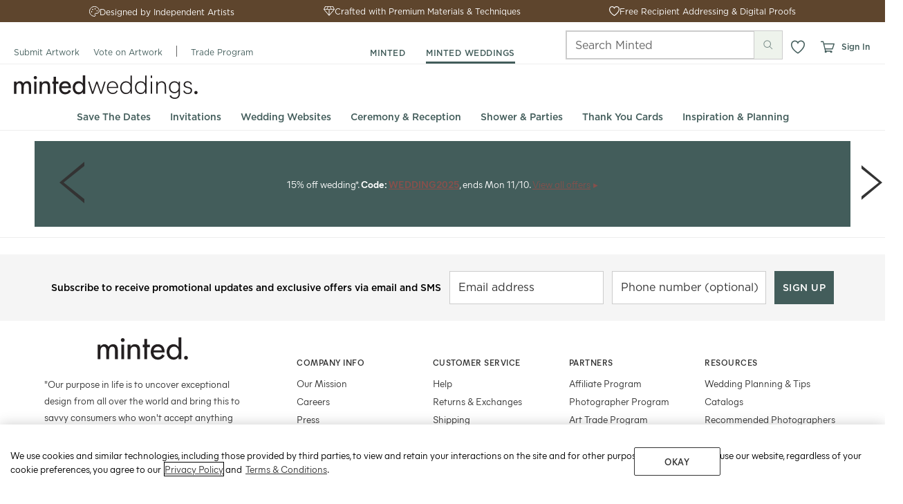

--- FILE ---
content_type: text/css
request_url: https://static-awsblue-prodxenial.minted.com/assets/c92ecd4f/static/compiled/css/storefront_popup.css?v=huNUMxHHAz
body_size: 24
content:
.ui-front.ui-widget-overlay{height:100%;opacity:0.65;position:fixed;top:0;width:100%}.ui-front.ui-dialog{overflow:hidden;outline:0}.ui-front.ui-dialog.ui-dialog-designer-storefront{-moz-border-radius:0px;-webkit-border-radius:0px;border-radius:0px;-moz-box-shadow:none !important;-webkit-box-shadow:none !important;box-shadow:none !important;background-color:#fff;position:fixed;z-index:10000;outline:0}.ui-front.ui-dialog.ui-dialog-designer-storefront .ui-dialog-titlebar{padding:15px}.ui-front.ui-dialog.ui-dialog-designer-storefront iframe.storefront-iframe{width:960px;height:100%;display:none;border:0;outline:0}.ui-front.ui-dialog.ui-dialog-designer-storefront .ui-dialog-title,.ui-front.ui-dialog.ui-dialog-designer-storefront .ui-dialog-titlebar-close{display:none}.ui-front.ui-dialog.ui-dialog-designer-storefront .ui-widget-content{margin-top:-30px}.ui-front.ui-dialog.ui-dialog-designer-storefront .loading{background-image:url('../../../static/images/customizer/photo_upload_indefinite_loader.gif?1762364248');background-repeat:no-repeat;background-position:50% 50%;position:absolute;top:0;bottom:0;left:0;right:0}.ui-front.ui-dialog.ui-dialog-designer-storefront .loading .loading-message{position:absolute;top:50%;width:100%;padding-top:25px;font-family:'brandon-grotesque', Helvetica, Arial, sans-serif;color:#999;text-transform:uppercase;text-align:center;font-size:14px;letter-spacing:0.1em}


--- FILE ---
content_type: application/javascript
request_url: https://static-awsblue-prodxenial.minted.com/assets/c92ecd4f/static/compiled/js/base_new.js?v=huNUMxHHAz
body_size: 83255
content:
var module;UMD(module,{"minted:m":["M"],"minted:template":[],"minted:vendor/underscore-1.8.2.min":"_"})(this,function(m_module,m_template,_){var M=m_module.M;M.Template||(M.Template={});M.Template.Base||(M.Template.Base={});M.Template.Base.StatusNotifications=M.templateWrapper(function(obj){var __t,__p="",__j=Array.prototype.join,print=function(){__p+=__j.call(arguments,"")};with(obj||{}){__p+="";__p+='\n\n<div class="ordersToggle ';if(data.length==1){__p+=" hidden "}__p+='">\n  <div class="leftArrow"></div>\n  ORDER <span id="currentOrderNumber">1</span> OF '+((__t=data.length)==null?"":__t)+'\n  <div class="rightArrow active"></div>\n</div>\n<div class="statusWrapper">\n  <div class="notificationTextArea">\n    ';_.each(data,function(e,t){__p+='\n      <div class="singleOrder ';if(t!=0){__p+=" hidden "}__p+='">\n        ';if(e.isDigitalInvitation){__p+='\n          <div class="orderInfo">\n            <a class="orderDetailsLink" href="'+((__t=e.CTA_url)==null?"":__t)+'">'+((__t=e.po_number)==null?"":__t)+'</a> |\n            <span class="notificationTextHeavy">'+((__t=e.eventLabel)==null?"":__t)+'</span>\n          </div>\n          <div class="floatR">\n            <span class="orderStatus">'+((__t=e.status_message)==null?"":__t)+"</span>\n            ";if(e.button_text=="track your package"){__p+='\n              <a class="notificationButton greenButton" href="'+((__t=e.CTA_url)==null?"":__t)+'" target="_blank">\n                '+((__t=e.button_text)==null?"":__t)+"\n              </a>\n            "}else{__p+='\n              <a class="notificationButton greenButton" href="'+((__t=e.CTA_url)==null?"":__t)+'">\n                '+((__t=e.button_text)==null?"":__t)+"\n              </a>\n            "}__p+="\n          </div>\n        "}else{__p+='\n          <div class="orderInfo">\n            ';if(!shouldRenderVisitorVersion){__p+='\n              ORDER #<a class="orderDetailsLink" href="'+((__t=M.View.Order.OrderStatus.getDetailsLinkUrl(e))==null?"":__t)+'">'+((__t=e.po_number)==null?"":__t)+"</a> |\n            "}__p+='\n            <span class="notificationTextHeavy">'+((__t=M.View.Order.OrderStatus.friendlyTextMapping[e.eventLabel])==null?"":__t)+'</span>\n          </div>\n          <div class="floatR">\n            <span class="orderStatus">'+((__t=e.status_message)==null?"":__t)+"</span>\n            ";if(e.button_text=="track your package"){__p+='\n              <a class="notificationButton greenButton" href="'+((__t=M.View.Order.OrderStatus.getButtonClickUrl(e))==null?"":__t)+'" target="_blank">\n                '+((__t=e.button_text)==null?"":__t)+"\n              </a>\n            "}else{__p+='\n              <a class="notificationButton ';if(e.button_text!="review order details"){__p+=" greenButton "}__p+='" href="'+((__t=M.View.Order.OrderStatus.getButtonClickUrl(e))==null?"":__t)+'">\n                '+((__t=e.button_text)==null?"":__t)+"\n              </a>\n            "}__p+="\n          </div>\n        "}__p+="\n        </div>\n    "});__p+="\n  </div>\n</div>\n"}return __p});return{}});var module;UMD(module,{"minted:m":["M"],"minted:template":[],"minted:vendor/underscore-1.8.2.min":"_"})(this,function(m_module,m_template,_){var M=m_module.M;M.Template||(M.Template={});M.Template.DropdownPicker||(M.Template.DropdownPicker={});M.Template.DropdownPicker.DropdownPicker=M.templateWrapper(function(obj){var __t,__p="",__j=Array.prototype.join,print=function(){__p+=__j.call(arguments,"")};with(obj||{}){__p+="";__p+=" ";if(pickerLabel){__p+='\n<div class="floatL">\n  <h5>'+((__t=M.html.htmlAttributeEscape(pickerLabel))==null?"":__t)+'</h5>\n</div>\n<div class="floatR dropdownPickerContainer">\n  '}else{__p+='\n  <div class="floatL dropdownPickerContainer">\n    '}__p+='\n\n    <div class="dropdownPickerTrigger">\n      <div class="pickerTriggerText pickerText">\n        '+((__t=M.html.htmlAttributeEscape(selectedOptionDisplayStr))==null?"":__t)+'\n      </div>\n      <div class="pickerTriggerImage">\n        <img class="sprite arrowDownDefaultIcon"\n            src="'+((__t=M.img_src("/static/images/sprite_placeholder.png"))==null?"":__t)+'" />\n      </div>\n    </div>\n\n    <ul class="dropdownPickerDataSource pickerList">\n      ';for(var i in sortOptionsList){__p+='\n      <li\n        class="dropdownPickerItem pickerText"\n        val="'+((__t=sortOptionsList[i]["option_val"])==null?"":__t)+'"\n      >\n        '+((__t=M.html.htmlAttributeEscape(sortOptionsList[i]["display_str"]))==null?"":__t)+"\n      </li>\n      "}__p+="\n    </ul>\n  </div>\n</div>\n"}return __p});return{}});var module;UMD(module,{"minted:m":["M"],"minted:template":[],"minted:vendor/underscore-1.8.2.min":"_"})(this,function(m_module,m_template,_){var M=m_module.M;M.Template||(M.Template={});M.Template.Community||(M.Template.Community={});M.Template.Community.Util||(M.Template.Community.Util={});M.Template.Community.Util.ActivityFeedTile=M.templateWrapper(function(obj){var __t,__p="",__j=Array.prototype.join,print=function(){__p+=__j.call(arguments,"")};with(obj||{}){__p+="";__p+='\n\n<div class="feedContent">\n  <div class="userInfo floatL">\n    ';if(typeof userProfileUrl==="undefined"){__p+='\n      <img class="userProfileImg floatL"\n          src="'+((__t=M.html.htmlAttributeEscape(userAvatarUrl))==null?"":__t)+'">\n    '}else{__p+='\n      <a href="'+((__t=M.html.htmlAttributeEscape(userProfileUrl))==null?"":__t)+'">\n        <img class="userProfileImg floatL"\n            src="'+((__t=M.html.htmlAttributeEscape(userAvatarUrl))==null?"":__t)+'">\n      </a>\n    '}__p+='\n    <div class="userInfoText floatL">\n      <div class="nameLabel">\n      ';if(typeof userProfileUrl==="undefined"){__p+="\n        "+((__t=M.html.htmlEscape(userName))==null?"":__t)+"\n      "}else{__p+='\n        <a href="'+((__t=M.html.htmlAttributeEscape(userProfileUrl))==null?"":__t)+'">\n          '+((__t=M.html.htmlEscape(userName))==null?"":__t)+"\n        </a>\n      "}__p+='\n      </div>\n      <p class="activityDescription">'+((__t=M.html.htmlEscape(activityDescription))==null?"":__t)+'</p>\n      <div class="activityCaption">\n        <img class="activityTypeIcon floatL"\n          src="'+((__t=M.img_src("/static/images/submission_icon_grey.svg"))==null?"":__t)+'">\n        <div class="activityCaption floatL">\n          '+((__t=M.html.htmlEscape(timingStr))==null?"":__t)+'\n        </div>\n      </div>\n    </div>\n  </div>\n  <div class="activityPreview floatL">\n    ';if(hasCallout===true){__p+='\n      <div class="activityCalloutContainer">\n        ';if(hasMessage===true){__p+='\n          <div class="calloutText">\n            <i>'+((__t=M.html.htmlEscape(messagePreviewDisplay))==null?"":__t)+"</i>\n          </div>\n        "}__p+="\n        ";if(typeof calloutUrl!=="undefined"){__p+='\n          <div class="activityCalloutActionLink">\n            <a href="'+((__t=M.html.htmlEscape(calloutUrl))==null?"":__t)+'">\n              '+((__t=M.html.htmlEscape(calloutLinkText))==null?"":__t)+"\n            </a>\n          </div>\n        "}__p+="\n      </div>\n    "}__p+="\n    ";if(hasThumbnail===true){__p+="\n      ";if(typeof activityLinkUrl==="undefined"){__p+='\n        <img class="activityThumbnail"\n          src="'+((__t=M.html.htmlAttributeEscape(activityThumbnailUrl))==null?"":__t)+'">\n      '}else{__p+='\n        <a class="activityThumbLink" href="'+((__t=M.html.htmlAttributeEscape(activityLinkUrl))==null?"":__t)+'">\n          <img class="activityThumbnail"\n            src="'+((__t=M.html.htmlAttributeEscape(activityThumbnailUrl))==null?"":__t)+'">\n        </a>\n      '}__p+="\n    "}__p+="\n  </div>\n</div>"}return __p});M.Template.Community.Util.DropdownButton=M.templateWrapper(function(obj){var __t,__p="",__j=Array.prototype.join,print=function(){__p+=__j.call(arguments,"")};with(obj||{}){__p+="";__p+='\n\n<div class="dropdownButtonContainer">\n  <div class="dropdownButtonTrigger">\n    ';if(isButton){__p+='\n      <button class="buttonFlat '+((__t=M.html.htmlAttributeEscape(buttonSize))==null?"":__t)+' buttonGhost dropdownButtonButton">\n    '}else{__p+='\n      <div class="dropdownText">\n        <a>\n    '}__p+="\n        "+((__t=M.html.htmlAttributeEscape(buttonTextStr))==null?"":__t)+'\n        <img class="sprite arrowDownGreyIcon"\n          src="'+((__t=M.img_src("/static/images/sprite_placeholder.png"))==null?"":__t)+'"/>\n    ';if(isButton){__p+="\n      </button>\n    "}else{__p+="\n        </a>\n      </div>\n    "}__p+='\n  </div>\n  <div class="dropdownList">\n    <div class="dropdownListItemContainer">\n    </div>\n  </div>\n</div>\n\n'}return __p});M.Template.Community.Util.DropdownListItemLink=M.templateWrapper(function(obj){var __t,__p="",__j=Array.prototype.join,print=function(){__p+=__j.call(arguments,"")};with(obj||{}){__p+="";__p+='\n\n<div class="dropdownListItem">\n  <div class="dropdownListItemLinkWrapper">\n    <a href="'+((__t=M.html.htmlAttributeEscape(listItemLink))==null?"":__t)+'">\n      ';if(isButton){__p+="\n        <h6>\n      "}__p+="\n          "+((__t=M.html.htmlAttributeEscape(listItemLinkText))==null?"":__t)+"\n      ";if(isButton){__p+="\n        </h6>\n      "}__p+="\n    </a>\n  </div>\n</div>\n"}return __p});M.Template.Community.Util.DropdownListItemText=M.templateWrapper(function(obj){var __t,__p="",__j=Array.prototype.join,print=function(){__p+=__j.call(arguments,"")};with(obj||{}){__p+="";__p+='\n\n<div class="dropdownListItem">\n  <h6>'+((__t=M.html.htmlAttributeEscape(listItemText))==null?"":__t)+"</h6>\n</div>"}return __p});M.Template.Community.Util.EventTile=M.templateWrapper(function(obj){var __t,__p="",__j=Array.prototype.join,print=function(){__p+=__j.call(arguments,"")};with(obj||{}){__p+="";__p+='\n\n<div class="eventInfo">\n  <p class="eventTitle nameLabel">'+((__t=M.html.htmlAttributeEscape(title))==null?"":__t)+'</p>\n  <p class="eventDate">\n    <span class="startDate">'+((__t=M.html.htmlAttributeEscape(startDateStr))==null?"":__t)+"</span>\n    ";if(endDateStr!=""){__p+='\n      to\n      <br />\n      <span class="endDate">'+((__t=M.html.htmlAttributeEscape(endDateStr))==null?"":__t)+"</span>\n    "}__p+='\n  </p>\n</div>\n<a class="button buttonFlat buttonGhost buttonMedium"\n  href="'+((__t=M.html.htmlAttributeEscape(facebook_url))==null?"":__t)+'"\n  target="_blank">\n  view\n</a>\n'}return __p});M.Template.Community.Util.InPageNavigationBar=M.templateWrapper(function(obj){var __t,__p="",__j=Array.prototype.join,print=function(){__p+=__j.call(arguments,"")};with(obj||{}){__p+="";__p+='\n\n<ul class="inPageNavList">\n  ';for(var i in inPageSections){__p+="\n    ";if(tabSelectedIndex!=undefined&&tabSelectedIndex==i){__p+='\n      <li class="inPageNavItem active">\n    '}else{__p+='\n      <li class="inPageNavItem">\n    '}__p+='\n      <a class="inPageNavLink"\n        href="'+((__t=M.html.htmlAttributeEscape(inPageSections[i]["sectionId"]))==null?"":__t)+'"\n      >\n        '+((__t=M.html.htmlAttributeEscape(inPageSections[i]["sectionTitle"]))==null?"":__t)+"\n      </a>\n    </li>\n  "}__p+='\n  <li class="inPageNavItem moreButtonContainer floatR"></li>\n</ul>\n'}return __p});M.Template.Community.Util.ListPanel=M.templateWrapper(function(obj){var __t,__p="",__j=Array.prototype.join,print=function(){__p+=__j.call(arguments,"")};with(obj||{}){__p+="";__p+='\n\n<div class="listPanel">\n  <div class="panelHeader">\n    <h1 class="listTitle">'+((__t=M.html.htmlAttributeEscape(title))==null?"":__t)+"</h1>\n    ";if(buttonText!=""){__p+='\n    <div class="buttonContainer">\n      <a class="button buttonFlat buttonGhost buttonMedium">\n        <span class="buttonLabel">'+((__t=M.html.htmlAttributeEscape(buttonText))==null?"":__t)+"</span>\n      </a>\n    </div>\n    "}__p+="\n  </div>\n  ";if(list.length==0){__p+='\n    <div class="emptyStateText">\n      '+((__t=M.html.htmlAttributeEscape(emptyPanelText))==null?"":__t)+"\n    </div>\n  "}__p+="\n</div>\n"}return __p});M.Template.Community.Util.PayoneerRegistrationModal=M.templateWrapper(function(obj){var __t,__p="",__j=Array.prototype.join,print=function(){__p+=__j.call(arguments,"")};with(obj||{}){__p+="";__p+='\n\n<div class="payoneerModal">\n  ';__p+="\n  ";if(model.get("generatedPayoneerLink")){__p+='\n    <p>\n      Confirm your information below before continuing.\n    </p>\n  <div class="separator separator5"></div>\n  <ul>\n      <li>\n        <h3>Payee Type: </h3>\n        <p>'+((__t=M.html.htmlAttributeEscape(model.get("payeeType")))==null?"":__t)+"</p>\n      </li>\n      ";if(model.get("payeeType")==="Individual"){__p+="\n        <li>\n          <h3>First Name:</h3>\n          <p>"+((__t=M.html.htmlAttributeEscape(model.get("firstName")))==null?"":__t)+"</p>\n        </li>\n        <li>\n          <h3>Last Name:</h3>\n          <p>"+((__t=M.html.htmlAttributeEscape(model.get("lastName")))==null?"":__t)+"</p>\n        </li>\n      "}__p+="\n      ";if(model.get("payeeType")==="Business"){__p+="\n        <li>\n          <h3>Business Name:</h3>\n          <p>"+((__t=M.html.htmlAttributeEscape(model.get("businessName")))==null?"":__t)+"</p>\n        </li>\n      "}__p+='\n    </ul>\n    <ul class="buttonGroup floatR">\n      <li>\n        <a class="button buttonFlat buttonMedium buttonSecondary backButton">\n          Back\n        </a>\n      </li>\n      <li>\n        <a href=\n          "'+((__t=M.html.htmlAttributeEscape(model.get("generatedPayoneerLink")))==null?"":__t)+'"\n           target="_blank"\n           class="button buttonFlat buttonPrimary buttonMedium payoneerLink">\n          Continue To Payoneer\n        </a>\n      </li>\n    </ul>\n  '}else{__p+="\n    ";__p+='\n    <p class="bm">The information below will be used to verify your identity, process payments\n    and on your tax documents.  It must match your government-issued id or certification.\n    </p>\n    <form name="payoneerFields">\n      <ul>\n        <li>\n          <input type="radio" name="payeeType" class="payeeRadioInput"\n            value="Individual" id="indivRadioButton"\n            '+((__t=model.get("payeeType")==="Individual"?'checked="checked"':"")==null?"":__t)+'\n          />\n          <label for="indivRadioButton" class="payeeRadioLabel">\n            <span></span><p class="payeeDescription">Individual</p>\n          </label>\n\n        </li>\n        ';if(model.get("payeeType")==="Individual"){__p+='\n          <li>\n            <input type="text" class="firstName inputTextField"\n              placeholder="First name"\n              value="'+((__t=M.html.htmlAttributeEscape(model.get("firstName")))==null?"":__t)+'"/>\n            <input type="text" class="lastName inputTextField" placeholder="Last name"\n              value="'+((__t=M.html.htmlAttributeEscape(model.get("lastName")))==null?"":__t)+'"/>\n          </li>\n        '}__p+='\n        <li>\n          <input type="radio" name="payeeType" class="payeeRadioInput"\n            value="Business" id="businessRadioButton"\n          '+((__t=model.get("payeeType")==="Business"?'checked="checked"':"")==null?"":__t)+'\n          />\n          <label for="businessRadioButton" class="payeeRadioLabel">\n            <span></span><p class="payeeDescription">Business</p>\n          </label>\n        </li>\n        ';if(model.get("payeeType")==="Business"){__p+='\n          <li>\n            <input type="text" class="businessName inputTextField"\n              placeholder="Business Name"\n              value="'+((__t=M.html.htmlAttributeEscape(model.get("businessName")))==null?"":__t)+'"/>\n          </li>\n        '}__p+="\n        ";if(model.get("errorMsg")){__p+='\n          <li class="warning">\n            '+((__t=M.html.htmlAttributeEscape(model.get("errorMsg")))==null?"":__t)+"\n          </li>\n        "}__p+='\n      </ul>\n    </form>\n    <ul class="buttonGroup floatR">\n      <li>\n        <a class="button buttonFlat buttonPrimary buttonMedium submitPayoneer">\n          Confirm Payee Information\n        </a>\n      </li>\n    </ul>\n  '}__p+="\n</div>\n"}return __p});M.Template.Community.Util.ShowHide=M.templateWrapper(function(obj){var __t,__p="",__j=Array.prototype.join,print=function(){__p+=__j.call(arguments,"")};with(obj||{}){__p+="";__p+='\n\n<a class="toggleSwitch"></a>\n'}return __p});return{}});var module;UMD(module,{"minted:m":["M"],"minted:template":[],"minted:vendor/underscore-1.8.2.min":"_"})(this,function(m_module,m_template,_){var M=m_module.M;M.Template||(M.Template={});M.Template.DesignerStorefront||(M.Template.DesignerStorefront={});M.Template.DesignerStorefront.Fan=M.templateWrapper(function(obj){var __t,__p="",__j=Array.prototype.join,print=function(){__p+=__j.call(arguments,"")};with(obj||{}){__p+="";__p+='\n<div class="pill storefrontFan">\n  ';if(isFan){__p+='\n    <div class="pillLabel pillLabelRounded floatL inactive">\n      <img class="sprite fanIconActive"\n        src="'+((__t=M.img_src("/static/images/sprite_placeholder.png"))==null?"":__t)+'"/>\n    </div>\n  '}else{__p+='\n    <div class="pillLabel pillLabelRounded floatL">\n      <img class="sprite fanIconInactive"\n        src="'+((__t=M.img_src("/static/images/sprite_placeholder.png"))==null?"":__t)+'"/>\n    </div>\n  '}__p+='\n  <div class="pillPointerWrap floatR">\n    <div class="pillPointerArrowLeft"></div>\n    <span class="pillPointer">\n      <span class="fanCount">'+((__t=M.html.htmlEscape(fanCount))==null?"":__t)+'</span>\n      <span class="fanDescriptor"> FANS</span>\n    </span>\n  </div>\n</div>\n'}return __p});M.Template.DesignerStorefront.Popover=M.templateWrapper(function(obj){var __t,__p="",__j=Array.prototype.join,print=function(){__p+=__j.call(arguments,"")};with(obj||{}){__p+="";__p+='\n<iframe class="storefront-iframe" src="'+((__t=M.html.htmlEscape(src))==null?"":__t)+'"></iframe>\n<div class="loading"><div class="loading-message">loading...</div></div>\n'}return __p});M.Template.DesignerStorefront.PreviewBar=M.templateWrapper(function(obj){var __t,__p="",__j=Array.prototype.join,print=function(){__p+=__j.call(arguments,"")};with(obj||{}){__p+="";__p+='\n<div id="statusContainer" class="floatL">\n  <span>\n    <img class="sprite checkmarkGreen16 '+((__t=M.html.htmlAttributeEscape(spriteClass))==null?"":__t)+'"\n    src="'+((__t=M.img_src("/static/images/sprite_placeholder.png"))==null?"":__t)+'"/>\n  </span>\n  <span class="previewMode upper '+((__t=M.html.htmlAttributeEscape(statusExtraClass))==null?"":__t)+'">\n    '+((__t=M.html.htmlAttributeEscape(statusText))==null?"":__t)+'\n  </span>\n</div>\n<div class="floatR buttonGroup">\n  <div id="secondaryButtonContainer" class="floatR buttonContainer"></div>\n  <div id="makeChangesButtonContainer" class="floatR buttonContainer"></div>\n</div>\n'}return __p});return{}});(function(){var e=this;var t=e._;var n=Array.prototype,i=Object.prototype,r=Function.prototype;var a=n.push,o=n.slice,s=i.toString,l=i.hasOwnProperty;var c=Array.isArray,u=Object.keys,_=r.bind,d=Object.create;var h=function(){};var f=function(e){if(e instanceof f)return e;if(!(this instanceof f))return new f(e);this._wrapped=e};if(typeof exports!=="undefined"){if(typeof module!=="undefined"&&module.exports){exports=module.exports=f}exports._=f}else{e._=f}f.VERSION="1.8.2";var p=function(e,t,n){if(t===void 0)return e;switch(n==null?3:n){case 1:return function(n){return e.call(t,n)};case 2:return function(n,i){return e.call(t,n,i)};case 3:return function(n,i,r){return e.call(t,n,i,r)};case 4:return function(n,i,r,a){return e.call(t,n,i,r,a)}}return function(){return e.apply(t,arguments)}};var g=function(e,t,n){if(e==null)return f.identity;if(f.isFunction(e))return p(e,t,n);if(f.isObject(e))return f.matcher(e);return f.property(e)};f.iteratee=function(e,t){return g(e,t,Infinity)};var m=function(e,t){return function(n){var i=arguments.length;if(i<2||n==null)return n;for(var r=1;r<i;r++){var a=arguments[r],o=e(a),s=o.length;for(var l=0;l<s;l++){var c=o[l];if(!t||n[c]===void 0)n[c]=a[c]}}return n}};var E=function(e){if(!f.isObject(e))return{};if(d)return d(e);h.prototype=e;var t=new h;h.prototype=null;return t};var v=Math.pow(2,53)-1;var O=function(e){var t=e&&e.length;return typeof t=="number"&&t>=0&&t<=v};f.each=f.forEach=function(e,t,n){t=p(t,n);var i,r;if(O(e)){for(i=0,r=e.length;i<r;i++){t(e[i],i,e)}}else{var a=f.keys(e);for(i=0,r=a.length;i<r;i++){t(e[a[i]],a[i],e)}}return e};f.map=f.collect=function(e,t,n){t=g(t,n);var i=!O(e)&&f.keys(e),r=(i||e).length,a=Array(r);for(var o=0;o<r;o++){var s=i?i[o]:o;a[o]=t(e[s],s,e)}return a};function C(e){function t(t,n,i,r,a,o){for(;a>=0&&a<o;a+=e){var s=r?r[a]:a;i=n(i,t[s],s,t)}return i}return function(n,i,r,a){i=p(i,a,4);var o=!O(n)&&f.keys(n),s=(o||n).length,l=e>0?0:s-1;if(arguments.length<3){r=n[o?o[l]:l];l+=e}return t(n,i,r,o,l,s)}}f.reduce=f.foldl=f.inject=C(1);f.reduceRight=f.foldr=C(-1);f.find=f.detect=function(e,t,n){var i;if(O(e)){i=f.findIndex(e,t,n)}else{i=f.findKey(e,t,n)}if(i!==void 0&&i!==-1)return e[i]};f.filter=f.select=function(e,t,n){var i=[];t=g(t,n);f.each(e,function(e,n,r){if(t(e,n,r))i.push(e)});return i};f.reject=function(e,t,n){return f.filter(e,f.negate(g(t)),n)};f.every=f.all=function(e,t,n){t=g(t,n);var i=!O(e)&&f.keys(e),r=(i||e).length;for(var a=0;a<r;a++){var o=i?i[a]:a;if(!t(e[o],o,e))return false}return true};f.some=f.any=function(e,t,n){t=g(t,n);var i=!O(e)&&f.keys(e),r=(i||e).length;for(var a=0;a<r;a++){var o=i?i[a]:a;if(t(e[o],o,e))return true}return false};f.contains=f.includes=f.include=function(e,t,n){if(!O(e))e=f.values(e);return f.indexOf(e,t,typeof n=="number"&&n)>=0};f.invoke=function(e,t){var n=o.call(arguments,2);var i=f.isFunction(t);return f.map(e,function(e){var r=i?t:e[t];return r==null?r:r.apply(e,n)})};f.pluck=function(e,t){return f.map(e,f.property(t))};f.where=function(e,t){return f.filter(e,f.matcher(t))};f.findWhere=function(e,t){return f.find(e,f.matcher(t))};f.max=function(e,t,n){var i=-Infinity,r=-Infinity,a,o;if(t==null&&e!=null){e=O(e)?e:f.values(e);for(var s=0,l=e.length;s<l;s++){a=e[s];if(a>i){i=a}}}else{t=g(t,n);f.each(e,function(e,n,a){o=t(e,n,a);if(o>r||o===-Infinity&&i===-Infinity){i=e;r=o}})}return i};f.min=function(e,t,n){var i=Infinity,r=Infinity,a,o;if(t==null&&e!=null){e=O(e)?e:f.values(e);for(var s=0,l=e.length;s<l;s++){a=e[s];if(a<i){i=a}}}else{t=g(t,n);f.each(e,function(e,n,a){o=t(e,n,a);if(o<r||o===Infinity&&i===Infinity){i=e;r=o}})}return i};f.shuffle=function(e){var t=O(e)?e:f.values(e);var n=t.length;var i=Array(n);for(var r=0,a;r<n;r++){a=f.random(0,r);if(a!==r)i[r]=i[a];i[a]=t[r]}return i};f.sample=function(e,t,n){if(t==null||n){if(!O(e))e=f.values(e);return e[f.random(e.length-1)]}return f.shuffle(e).slice(0,Math.max(0,t))};f.sortBy=function(e,t,n){t=g(t,n);return f.pluck(f.map(e,function(e,n,i){return{value:e,index:n,criteria:t(e,n,i)}}).sort(function(e,t){var n=e.criteria;var i=t.criteria;if(n!==i){if(n>i||n===void 0)return 1;if(n<i||i===void 0)return-1}return e.index-t.index}),"value")};var I=function(e){return function(t,n,i){var r={};n=g(n,i);f.each(t,function(i,a){var o=n(i,a,t);e(r,i,o)});return r}};f.groupBy=I(function(e,t,n){if(f.has(e,n))e[n].push(t);else e[n]=[t]});f.indexBy=I(function(e,t,n){e[n]=t});f.countBy=I(function(e,t,n){if(f.has(e,n))e[n]++;else e[n]=1});f.toArray=function(e){if(!e)return[];if(f.isArray(e))return o.call(e);if(O(e))return f.map(e,f.identity);return f.values(e)};f.size=function(e){if(e==null)return 0;return O(e)?e.length:f.keys(e).length};f.partition=function(e,t,n){t=g(t,n);var i=[],r=[];f.each(e,function(e,n,a){(t(e,n,a)?i:r).push(e)});return[i,r]};f.first=f.head=f.take=function(e,t,n){if(e==null)return void 0;if(t==null||n)return e[0];return f.initial(e,e.length-t)};f.initial=function(e,t,n){return o.call(e,0,Math.max(0,e.length-(t==null||n?1:t)))};f.last=function(e,t,n){if(e==null)return void 0;if(t==null||n)return e[e.length-1];return f.rest(e,Math.max(0,e.length-t))};f.rest=f.tail=f.drop=function(e,t,n){return o.call(e,t==null||n?1:t)};f.compact=function(e){return f.filter(e,f.identity)};var T=function(e,t,n,i){var r=[],a=0;for(var o=i||0,s=e&&e.length;o<s;o++){var l=e[o];if(O(l)&&(f.isArray(l)||f.isArguments(l))){if(!t)l=T(l,t,n);var c=0,u=l.length;r.length+=u;while(c<u){r[a++]=l[c++]}}else if(!n){r[a++]=l}}return r};f.flatten=function(e,t){return T(e,t,false)};f.without=function(e){return f.difference(e,o.call(arguments,1))};f.uniq=f.unique=function(e,t,n,i){if(e==null)return[];if(!f.isBoolean(t)){i=n;n=t;t=false}if(n!=null)n=g(n,i);var r=[];var a=[];for(var o=0,s=e.length;o<s;o++){var l=e[o],c=n?n(l,o,e):l;if(t){if(!o||a!==c)r.push(l);a=c}else if(n){if(!f.contains(a,c)){a.push(c);r.push(l)}}else if(!f.contains(r,l)){r.push(l)}}return r};f.union=function(){return f.uniq(T(arguments,true,true))};f.intersection=function(e){if(e==null)return[];var t=[];var n=arguments.length;for(var i=0,r=e.length;i<r;i++){var a=e[i];if(f.contains(t,a))continue;for(var o=1;o<n;o++){if(!f.contains(arguments[o],a))break}if(o===n)t.push(a)}return t};f.difference=function(e){var t=T(arguments,true,true,1);return f.filter(e,function(e){return!f.contains(t,e)})};f.zip=function(){return f.unzip(arguments)};f.unzip=function(e){var t=e&&f.max(e,"length").length||0;var n=Array(t);for(var i=0;i<t;i++){n[i]=f.pluck(e,i)}return n};f.object=function(e,t){var n={};for(var i=0,r=e&&e.length;i<r;i++){if(t){n[e[i]]=t[i]}else{n[e[i][0]]=e[i][1]}}return n};f.indexOf=function(e,t,n){var i=0,r=e&&e.length;if(typeof n=="number"){i=n<0?Math.max(0,r+n):n}else if(n&&r){i=f.sortedIndex(e,t);return e[i]===t?i:-1}if(t!==t){return f.findIndex(o.call(e,i),f.isNaN)}for(;i<r;i++)if(e[i]===t)return i;return-1};f.lastIndexOf=function(e,t,n){var i=e?e.length:0;if(typeof n=="number"){i=n<0?i+n+1:Math.min(i,n+1)}if(t!==t){return f.findLastIndex(o.call(e,0,i),f.isNaN)}while(--i>=0)if(e[i]===t)return i;return-1};function A(e){return function(t,n,i){n=g(n,i);var r=t!=null&&t.length;var a=e>0?0:r-1;for(;a>=0&&a<r;a+=e){if(n(t[a],a,t))return a}return-1}}f.findIndex=A(1);f.findLastIndex=A(-1);f.sortedIndex=function(e,t,n,i){n=g(n,i,1);var r=n(t);var a=0,o=e.length;while(a<o){var s=Math.floor((a+o)/2);if(n(e[s])<r)a=s+1;else o=s}return a};f.range=function(e,t,n){if(arguments.length<=1){t=e||0;e=0}n=n||1;var i=Math.max(Math.ceil((t-e)/n),0);var r=Array(i);for(var a=0;a<i;a++,e+=n){r[a]=e}return r};var S=function(e,t,n,i,r){if(!(i instanceof t))return e.apply(n,r);var a=E(e.prototype);var o=e.apply(a,r);if(f.isObject(o))return o;return a};f.bind=function(e,t){if(_&&e.bind===_)return _.apply(e,o.call(arguments,1));if(!f.isFunction(e))throw new TypeError("Bind must be called on a function");var n=o.call(arguments,2);var i=function(){return S(e,i,t,this,n.concat(o.call(arguments)))};return i};f.partial=function(e){var t=o.call(arguments,1);var n=function(){var i=0,r=t.length;var a=Array(r);for(var o=0;o<r;o++){a[o]=t[o]===f?arguments[i++]:t[o]}while(i<arguments.length)a.push(arguments[i++]);return S(e,n,this,this,a)};return n};f.bindAll=function(e){var t,n=arguments.length,i;if(n<=1)throw new Error("bindAll must be passed function names");for(t=1;t<n;t++){i=arguments[t];e[i]=f.bind(e[i],e)}return e};f.memoize=function(e,t){var n=function(i){var r=n.cache;var a=""+(t?t.apply(this,arguments):i);if(!f.has(r,a))r[a]=e.apply(this,arguments);return r[a]};n.cache={};return n};f.delay=function(e,t){var n=o.call(arguments,2);return setTimeout(function(){return e.apply(null,n)},t)};f.defer=f.partial(f.delay,f,1);f.throttle=function(e,t,n){var i,r,a;var o=null;var s=0;if(!n)n={};var l=function(){s=n.leading===false?0:f.now();o=null;a=e.apply(i,r);if(!o)i=r=null};return function(){var c=f.now();if(!s&&n.leading===false)s=c;var u=t-(c-s);i=this;r=arguments;if(u<=0||u>t){if(o){clearTimeout(o);o=null}s=c;a=e.apply(i,r);if(!o)i=r=null}else if(!o&&n.trailing!==false){o=setTimeout(l,u)}return a}};f.debounce=function(e,t,n){var i,r,a,o,s;var l=function(){var c=f.now()-o;if(c<t&&c>=0){i=setTimeout(l,t-c)}else{i=null;if(!n){s=e.apply(a,r);if(!i)a=r=null}}};return function(){a=this;r=arguments;o=f.now();var c=n&&!i;if(!i)i=setTimeout(l,t);if(c){s=e.apply(a,r);a=r=null}return s}};f.wrap=function(e,t){return f.partial(t,e)};f.negate=function(e){return function(){return!e.apply(this,arguments)}};f.compose=function(){var e=arguments;var t=e.length-1;return function(){var n=t;var i=e[t].apply(this,arguments);while(n--)i=e[n].call(this,i);return i}};f.after=function(e,t){return function(){if(--e<1){return t.apply(this,arguments)}}};f.before=function(e,t){var n;return function(){if(--e>0){n=t.apply(this,arguments)}if(e<=1)t=null;return n}};f.once=f.partial(f.before,2);var R=!{toString:null}.propertyIsEnumerable("toString");var y=["valueOf","isPrototypeOf","toString","propertyIsEnumerable","hasOwnProperty","toLocaleString"];function D(e,t){var n=y.length;var r=e.constructor;var a=f.isFunction(r)&&r.prototype||i;var o="constructor";if(f.has(e,o)&&!f.contains(t,o))t.push(o);while(n--){o=y[n];if(o in e&&e[o]!==a[o]&&!f.contains(t,o)){t.push(o)}}}f.keys=function(e){if(!f.isObject(e))return[];if(u)return u(e);var t=[];for(var n in e)if(f.has(e,n))t.push(n);if(R)D(e,t);return t};f.allKeys=function(e){if(!f.isObject(e))return[];var t=[];for(var n in e)t.push(n);if(R)D(e,t);return t};f.values=function(e){var t=f.keys(e);var n=t.length;var i=Array(n);for(var r=0;r<n;r++){i[r]=e[t[r]]}return i};f.mapObject=function(e,t,n){t=g(t,n);var i=f.keys(e),r=i.length,a={},o;for(var s=0;s<r;s++){o=i[s];a[o]=t(e[o],o,e)}return a};f.pairs=function(e){var t=f.keys(e);var n=t.length;var i=Array(n);for(var r=0;r<n;r++){i[r]=[t[r],e[t[r]]]}return i};f.invert=function(e){var t={};var n=f.keys(e);for(var i=0,r=n.length;i<r;i++){t[e[n[i]]]=n[i]}return t};f.functions=f.methods=function(e){var t=[];for(var n in e){if(f.isFunction(e[n]))t.push(n)}return t.sort()};f.extend=m(f.allKeys);f.extendOwn=f.assign=m(f.keys);f.findKey=function(e,t,n){t=g(t,n);var i=f.keys(e),r;for(var a=0,o=i.length;a<o;a++){r=i[a];if(t(e[r],r,e))return r}};f.pick=function(e,t,n){var i={},r=e,a,o;if(r==null)return i;if(f.isFunction(t)){o=f.allKeys(r);a=p(t,n)}else{o=T(arguments,false,false,1);a=function(e,t,n){return t in n};r=Object(r)}for(var s=0,l=o.length;s<l;s++){var c=o[s];var u=r[c];if(a(u,c,r))i[c]=u}return i};f.omit=function(e,t,n){if(f.isFunction(t)){t=f.negate(t)}else{var i=f.map(T(arguments,false,false,1),String);t=function(e,t){return!f.contains(i,t)}}return f.pick(e,t,n)};f.defaults=m(f.allKeys,true);f.clone=function(e){if(!f.isObject(e))return e;return f.isArray(e)?e.slice():f.extend({},e)};f.tap=function(e,t){t(e);return e};f.isMatch=function(e,t){var n=f.keys(t),i=n.length;if(e==null)return!i;var r=Object(e);for(var a=0;a<i;a++){var o=n[a];if(t[o]!==r[o]||!(o in r))return false}return true};var P=function(e,t,n,i){if(e===t)return e!==0||1/e===1/t;if(e==null||t==null)return e===t;if(e instanceof f)e=e._wrapped;if(t instanceof f)t=t._wrapped;var r=s.call(e);if(r!==s.call(t))return false;switch(r){case"[object RegExp]":case"[object String]":return""+e===""+t;case"[object Number]":if(+e!==+e)return+t!==+t;return+e===0?1/+e===1/t:+e===+t;case"[object Date]":case"[object Boolean]":return+e===+t}var a=r==="[object Array]";if(!a){if(typeof e!="object"||typeof t!="object")return false;var o=e.constructor,l=t.constructor;if(o!==l&&!(f.isFunction(o)&&o instanceof o&&f.isFunction(l)&&l instanceof l)&&("constructor"in e&&"constructor"in t)){return false}}n=n||[];i=i||[];var c=n.length;while(c--){if(n[c]===e)return i[c]===t}n.push(e);i.push(t);if(a){c=e.length;if(c!==t.length)return false;while(c--){if(!P(e[c],t[c],n,i))return false}}else{var u=f.keys(e),_;c=u.length;if(f.keys(t).length!==c)return false;while(c--){_=u[c];if(!(f.has(t,_)&&P(e[_],t[_],n,i)))return false}}n.pop();i.pop();return true};f.isEqual=function(e,t){return P(e,t)};f.isEmpty=function(e){if(e==null)return true;if(O(e)&&(f.isArray(e)||f.isString(e)||f.isArguments(e)))return e.length===0;return f.keys(e).length===0};f.isElement=function(e){return!!(e&&e.nodeType===1)};f.isArray=c||function(e){return s.call(e)==="[object Array]";

};f.isObject=function(e){var t=typeof e;return t==="function"||t==="object"&&!!e};f.each(["Arguments","Function","String","Number","Date","RegExp","Error"],function(e){f["is"+e]=function(t){return s.call(t)==="[object "+e+"]"}});if(!f.isArguments(arguments)){f.isArguments=function(e){return f.has(e,"callee")}}if(typeof/./!="function"&&typeof Int8Array!="object"){f.isFunction=function(e){return typeof e=="function"||false}}f.isFinite=function(e){return isFinite(e)&&!isNaN(parseFloat(e))};f.isNaN=function(e){return f.isNumber(e)&&e!==+e};f.isBoolean=function(e){return e===true||e===false||s.call(e)==="[object Boolean]"};f.isNull=function(e){return e===null};f.isUndefined=function(e){return e===void 0};f.has=function(e,t){return e!=null&&l.call(e,t)};f.noConflict=function(){e._=t;return this};f.identity=function(e){return e};f.constant=function(e){return function(){return e}};f.noop=function(){};f.property=function(e){return function(t){return t==null?void 0:t[e]}};f.propertyOf=function(e){return e==null?function(){}:function(t){return e[t]}};f.matcher=f.matches=function(e){e=f.extendOwn({},e);return function(t){return f.isMatch(t,e)}};f.times=function(e,t,n){var i=Array(Math.max(0,e));t=p(t,n,1);for(var r=0;r<e;r++)i[r]=t(r);return i};f.random=function(e,t){if(t==null){t=e;e=0}return e+Math.floor(Math.random()*(t-e+1))};f.now=Date.now||function(){return(new Date).getTime()};var N={"&":"&amp;","<":"&lt;",">":"&gt;",'"':"&quot;","'":"&#x27;","`":"&#x60;"};var b=f.invert(N);var L=function(e){var t=function(t){return e[t]};var n="(?:"+f.keys(e).join("|")+")";var i=RegExp(n);var r=RegExp(n,"g");return function(e){e=e==null?"":""+e;return i.test(e)?e.replace(r,t):e}};f.escape=L(N);f.unescape=L(b);f.result=function(e,t,n){var i=e==null?void 0:e[t];if(i===void 0){i=n}return f.isFunction(i)?i.call(e):i};var M=0;f.uniqueId=function(e){var t=++M+"";return e?e+t:t};f.templateSettings={evaluate:/<%([\s\S]+?)%>/g,interpolate:/<%=([\s\S]+?)%>/g,escape:/<%-([\s\S]+?)%>/g};var w=/(.)^/;var k={"'":"'","\\":"\\","\r":"r","\n":"n","\u2028":"u2028","\u2029":"u2029"};var x=/\\|'|\r|\n|\u2028|\u2029/g;var B=function(e){return"\\"+k[e]};f.template=function(e,t,n){if(!t&&n)t=n;t=f.defaults({},t,f.templateSettings);var i=RegExp([(t.escape||w).source,(t.interpolate||w).source,(t.evaluate||w).source].join("|")+"|$","g");var r=0;var a="__p+='";e.replace(i,function(t,n,i,o,s){a+=e.slice(r,s).replace(x,B);r=s+t.length;if(n){a+="'+\n((__t=("+n+"))==null?'':_.escape(__t))+\n'"}else if(i){a+="'+\n((__t=("+i+"))==null?'':__t)+\n'"}else if(o){a+="';\n"+o+"\n__p+='"}return t});a+="';\n";if(!t.variable)a="with(obj||{}){\n"+a+"}\n";a="var __t,__p='',__j=Array.prototype.join,"+"print=function(){__p+=__j.call(arguments,'');};\n"+a+"return __p;\n";try{var o=new Function(t.variable||"obj","_",a)}catch(s){s.source=a;throw s}var l=function(e){return o.call(this,e,f)};var c=t.variable||"obj";l.source="function("+c+"){\n"+a+"}";return l};f.chain=function(e){var t=f(e);t._chain=true;return t};var U=function(e,t){return e._chain?f(t).chain():t};f.mixin=function(e){f.each(f.functions(e),function(t){var n=f[t]=e[t];f.prototype[t]=function(){var e=[this._wrapped];a.apply(e,arguments);return U(this,n.apply(f,e))}})};f.mixin(f);f.each(["pop","push","reverse","shift","sort","splice","unshift"],function(e){var t=n[e];f.prototype[e]=function(){var n=this._wrapped;t.apply(n,arguments);if((e==="shift"||e==="splice")&&n.length===0)delete n[0];return U(this,n)}});f.each(["concat","join","slice"],function(e){var t=n[e];f.prototype[e]=function(){return U(this,t.apply(this._wrapped,arguments))}});f.prototype.value=function(){return this._wrapped};f.prototype.valueOf=f.prototype.toJSON=f.prototype.value;f.prototype.toString=function(){return""+this._wrapped};if(typeof define==="function"&&define.amd){define("underscore",[],function(){return f})}}).call(this);(function(){var e=this;var t=e.Backbone;var n=[];var i=n.push;var r=n.slice;var a=n.splice;var o;if(typeof exports!=="undefined"){o=exports}else{o=e.Backbone={}}o.VERSION="1.0.0";var s=e._;if(!s&&typeof require!=="undefined")s=require("underscore");o.$=e.jQuery||e.Zepto||e.ender||e.$;o.noConflict=function(){e.Backbone=t;return this};o.emulateHTTP=false;o.emulateJSON=false;var l=o.Events={on:function(e,t,n){if(!u(this,"on",e,[t,n])||!t)return this;this._events||(this._events={});var i=this._events[e]||(this._events[e]=[]);i.push({callback:t,context:n,ctx:n||this});return this},once:function(e,t,n){if(!u(this,"once",e,[t,n])||!t)return this;var i=this;var r=s.once(function(){i.off(e,r);t.apply(this,arguments)});r._callback=t;return this.on(e,r,n)},off:function(e,t,n){var i,r,a,o,l,c,_,d;if(!this._events||!u(this,"off",e,[t,n]))return this;if(!e&&!t&&!n){this._events={};return this}o=e?[e]:s.keys(this._events);for(l=0,c=o.length;l<c;l++){e=o[l];if(a=this._events[e]){this._events[e]=i=[];if(t||n){for(_=0,d=a.length;_<d;_++){r=a[_];if(t&&t!==r.callback&&t!==r.callback._callback||n&&n!==r.context){i.push(r)}}}if(!i.length)delete this._events[e]}}return this},trigger:function(e){if(!this._events)return this;var t=r.call(arguments,1);if(!u(this,"trigger",e,t))return this;var n=this._events[e];var i=this._events.all;if(n)_(n,t);if(i)_(i,arguments);return this},stopListening:function(e,t,n){var i=this._listeners;if(!i)return this;var r=!t&&!n;if(typeof t==="object")n=this;if(e)(i={})[e._listenerId]=e;for(var a in i){i[a].off(t,n,this);if(r)delete this._listeners[a]}return this}};var c=/\s+/;var u=function(e,t,n,i){if(!n)return true;if(typeof n==="object"){for(var r in n){e[t].apply(e,[r,n[r]].concat(i))}return false}if(c.test(n)){var a=n.split(c);for(var o=0,s=a.length;o<s;o++){e[t].apply(e,[a[o]].concat(i))}return false}return true};var _=function(e,t){var n,i=-1,r=e.length,a=t[0],o=t[1],s=t[2];switch(t.length){case 0:while(++i<r)(n=e[i]).callback.call(n.ctx);return;case 1:while(++i<r)(n=e[i]).callback.call(n.ctx,a);return;case 2:while(++i<r)(n=e[i]).callback.call(n.ctx,a,o);return;case 3:while(++i<r)(n=e[i]).callback.call(n.ctx,a,o,s);return;default:while(++i<r)(n=e[i]).callback.apply(n.ctx,t)}};var d={listenTo:"on",listenToOnce:"once"};s.each(d,function(e,t){l[t]=function(t,n,i){var r=this._listeners||(this._listeners={});var a=t._listenerId||(t._listenerId=s.uniqueId("l"));r[a]=t;if(typeof n==="object")i=this;t[e](n,i,this);return this}});l.bind=l.on;l.unbind=l.off;s.extend(o,l);var h=o.Model=function(e,t){var n;var i=e||{};t||(t={});this.cid=s.uniqueId("c");this.attributes={};s.extend(this,s.pick(t,f));if(t.parse)i=this.parse(i,t)||{};if(n=s.result(this,"defaults")){i=s.defaults({},i,n)}this.set(i,t);this.changed={};this.initialize.apply(this,arguments)};var f=["url","urlRoot","collection"];s.extend(h.prototype,l,{changed:null,validationError:null,idAttribute:"id",initialize:function(){},toJSON:function(e){return s.clone(this.attributes)},sync:function(){return o.sync.apply(this,arguments)},get:function(e){return this.attributes[e]},escape:function(e){return s.escape(this.get(e))},has:function(e){return this.get(e)!=null},set:function(e,t,n){var i,r,a,o,l,c,u,_;if(e==null)return this;if(typeof e==="object"){r=e;n=t}else{(r={})[e]=t}n||(n={});if(!this._validate(r,n))return false;a=n.unset;l=n.silent;o=[];c=this._changing;this._changing=true;if(!c){this._previousAttributes=s.clone(this.attributes);this.changed={}}_=this.attributes,u=this._previousAttributes;if(this.idAttribute in r)this.id=r[this.idAttribute];for(i in r){t=r[i];if(!s.isEqual(_[i],t))o.push(i);if(!s.isEqual(u[i],t)){this.changed[i]=t}else{delete this.changed[i]}a?delete _[i]:_[i]=t}if(!l){if(o.length)this._pending=true;for(var d=0,h=o.length;d<h;d++){this.trigger("change:"+o[d],this,_[o[d]],n)}}if(c)return this;if(!l){while(this._pending){this._pending=false;this.trigger("change",this,n)}}this._pending=false;this._changing=false;return this},unset:function(e,t){return this.set(e,void 0,s.extend({},t,{unset:true}))},clear:function(e){var t={};for(var n in this.attributes)t[n]=void 0;return this.set(t,s.extend({},e,{unset:true}))},hasChanged:function(e){if(e==null)return!s.isEmpty(this.changed);return s.has(this.changed,e)},changedAttributes:function(e){if(!e)return this.hasChanged()?s.clone(this.changed):false;var t,n=false;var i=this._changing?this._previousAttributes:this.attributes;for(var r in e){if(s.isEqual(i[r],t=e[r]))continue;(n||(n={}))[r]=t}return n},previous:function(e){if(e==null||!this._previousAttributes)return null;return this._previousAttributes[e]},previousAttributes:function(){return s.clone(this._previousAttributes)},fetch:function(e){e=e?s.clone(e):{};if(e.parse===void 0)e.parse=true;var t=this;var n=e.success;e.success=function(i){if(!t.set(t.parse(i,e),e))return false;if(n)n(t,i,e);t.trigger("sync",t,i,e)};B(this,e);return this.sync("read",this,e)},save:function(e,t,n){var i,r,a,o=this.attributes;if(e==null||typeof e==="object"){i=e;n=t}else{(i={})[e]=t}if(i&&(!n||!n.wait)&&!this.set(i,n))return false;n=s.extend({validate:true},n);if(!this._validate(i,n))return false;if(i&&n.wait){this.attributes=s.extend({},o,i)}if(n.parse===void 0)n.parse=true;var l=this;var c=n.success;n.success=function(e){l.attributes=o;var t=l.parse(e,n);if(n.wait)t=s.extend(i||{},t);if(s.isObject(t)&&!l.set(t,n)){return false}if(c)c(l,e,n);l.trigger("sync",l,e,n)};B(this,n);r=this.isNew()?"create":n.patch?"patch":"update";if(r==="patch")n.attrs=i;a=this.sync(r,this,n);if(i&&n.wait)this.attributes=o;return a},destroy:function(e){e=e?s.clone(e):{};var t=this;var n=e.success;var i=function(){t.trigger("destroy",t,t.collection,e)};e.success=function(r){if(e.wait||t.isNew())i();if(n)n(t,r,e);if(!t.isNew())t.trigger("sync",t,r,e)};if(this.isNew()){e.success();return false}B(this,e);var r=this.sync("delete",this,e);if(!e.wait)i();return r},url:function(){var e=s.result(this,"urlRoot")||s.result(this.collection,"url")||x();if(this.isNew())return e;return e+(e.charAt(e.length-1)==="/"?"":"/")+encodeURIComponent(this.id)},parse:function(e,t){return e},clone:function(){return new this.constructor(this.attributes)},isNew:function(){return this.id==null},isValid:function(e){return this._validate({},s.extend(e||{},{validate:true}))},_validate:function(e,t){if(!t.validate||!this.validate)return true;e=s.extend({},this.attributes,e);var n=this.validationError=this.validate(e,t)||null;if(!n)return true;this.trigger("invalid",this,n,s.extend(t||{},{validationError:n}));return false}});var p=["keys","values","pairs","invert","pick","omit"];s.each(p,function(e){h.prototype[e]=function(){var t=r.call(arguments);t.unshift(this.attributes);return s[e].apply(s,t)}});var g=o.Collection=function(e,t){t||(t={});if(t.url)this.url=t.url;if(t.model)this.model=t.model;if(t.comparator!==void 0)this.comparator=t.comparator;this._reset();this.initialize.apply(this,arguments);if(e)this.reset(e,s.extend({silent:true},t))};var m={add:true,remove:true,merge:true};var E={add:true,merge:false,remove:false};s.extend(g.prototype,l,{model:h,initialize:function(){},toJSON:function(e){return this.map(function(t){return t.toJSON(e)})},sync:function(){return o.sync.apply(this,arguments)},add:function(e,t){return this.set(e,s.defaults(t||{},E))},remove:function(e,t){e=s.isArray(e)?e.slice():[e];t||(t={});var n,i,r,a;for(n=0,i=e.length;n<i;n++){a=this.get(e[n]);if(!a)continue;delete this._byId[a.id];delete this._byId[a.cid];r=this.indexOf(a);this.models.splice(r,1);this.length--;if(!t.silent){t.index=r;a.trigger("remove",a,this,t)}this._removeReference(a)}return this},set:function(e,t){t=s.defaults(t||{},m);if(t.parse)e=this.parse(e,t);if(!s.isArray(e))e=e?[e]:[];var n,r,o,l,c,u;var _=t.at;var d=this.comparator&&_==null&&t.sort!==false;var h=s.isString(this.comparator)?this.comparator:null;var f=[],p=[],g={};for(n=0,r=e.length;n<r;n++){if(!(o=this._prepareModel(e[n],t)))continue;if(c=this.get(o)){if(t.remove)g[c.cid]=true;if(t.merge){c.set(o.attributes,t);if(d&&!u&&c.hasChanged(h))u=true}}else if(t.add){f.push(o);o.on("all",this._onModelEvent,this);this._byId[o.cid]=o;if(o.id!=null)this._byId[o.id]=o}}if(t.remove){for(n=0,r=this.length;n<r;++n){if(!g[(o=this.models[n]).cid])p.push(o)}if(p.length)this.remove(p,t)}if(f.length){if(d)u=true;this.length+=f.length;if(_!=null){a.apply(this.models,[_,0].concat(f))}else{i.apply(this.models,f)}}if(u)this.sort({silent:true});if(t.silent)return this;for(n=0,r=f.length;n<r;n++){(o=f[n]).trigger("add",o,this,t)}if(u)this.trigger("sort",this,t);return this},reset:function(e,t){t||(t={});for(var n=0,i=this.models.length;n<i;n++){this._removeReference(this.models[n])}t.previousModels=this.models;this._reset();this.add(e,s.extend({silent:true},t));if(!t.silent)this.trigger("reset",this,t);return this},push:function(e,t){e=this._prepareModel(e,t);this.add(e,s.extend({at:this.length},t));return e},pop:function(e){var t=this.at(this.length-1);this.remove(t,e);return t},unshift:function(e,t){e=this._prepareModel(e,t);this.add(e,s.extend({at:0},t));return e},shift:function(e){var t=this.at(0);this.remove(t,e);return t},slice:function(e,t){return this.models.slice(e,t)},get:function(e){if(e==null)return void 0;return this._byId[e.id!=null?e.id:e.cid||e]},at:function(e){return this.models[e]},where:function(e,t){if(s.isEmpty(e))return t?void 0:[];return this[t?"find":"filter"](function(t){for(var n in e){if(e[n]!==t.get(n))return false}return true})},findWhere:function(e){return this.where(e,true)},sort:function(e){if(!this.comparator)throw new Error("Cannot sort a set without a comparator");e||(e={});if(s.isString(this.comparator)||this.comparator.length===1){this.models=this.sortBy(this.comparator,this)}else{this.models.sort(s.bind(this.comparator,this))}if(!e.silent)this.trigger("sort",this,e);return this},sortedIndex:function(e,t,n){t||(t=this.comparator);var i=s.isFunction(t)?t:function(e){return e.get(t)};return s.sortedIndex(this.models,e,i,n)},pluck:function(e){return s.invoke(this.models,"get",e)},fetch:function(e){e=e?s.clone(e):{};if(e.parse===void 0)e.parse=true;var t=e.success;var n=this;e.success=function(i){var r=e.reset?"reset":"set";n[r](i,e);if(t)t(n,i,e);n.trigger("sync",n,i,e)};B(this,e);return this.sync("read",this,e)},create:function(e,t){t=t?s.clone(t):{};if(!(e=this._prepareModel(e,t)))return false;if(!t.wait)this.add(e,t);var n=this;var i=t.success;t.success=function(r){if(t.wait)n.add(e,t);if(i)i(e,r,t)};e.save(null,t);return e},parse:function(e,t){return e},clone:function(){return new this.constructor(this.models)},_reset:function(){this.length=0;this.models=[];this._byId={}},_prepareModel:function(e,t){if(e instanceof h){if(!e.collection)e.collection=this;return e}t||(t={});t.collection=this;var n=new this.model(e,t);if(!n._validate(e,t)){this.trigger("invalid",this,e,t);return false}return n},_removeReference:function(e){if(this===e.collection)delete e.collection;e.off("all",this._onModelEvent,this)},_onModelEvent:function(e,t,n,i){if((e==="add"||e==="remove")&&n!==this)return;if(e==="destroy")this.remove(t,i);if(t&&e==="change:"+t.idAttribute){delete this._byId[t.previous(t.idAttribute)];if(t.id!=null)this._byId[t.id]=t}this.trigger.apply(this,arguments)}});var v=["forEach","each","map","collect","reduce","foldl","inject","reduceRight","foldr","find","detect","filter","select","reject","every","all","some","any","include","contains","invoke","max","min","toArray","size","first","head","take","initial","rest","tail","drop","last","without","indexOf","shuffle","lastIndexOf","isEmpty","chain"];s.each(v,function(e){g.prototype[e]=function(){var t=r.call(arguments);t.unshift(this.models);return s[e].apply(s,t)}});var O=["groupBy","countBy","sortBy"];s.each(O,function(e){g.prototype[e]=function(t,n){var i=s.isFunction(t)?t:function(e){return e.get(t)};return s[e](this.models,i,n)}});var C=o.View=function(e){this.cid=s.uniqueId("view");this._configure(e||{});this._ensureElement();this.initialize.apply(this,arguments);this.delegateEvents()};var I=/^(\S+)\s*(.*)$/;var T=["model","collection","el","id","attributes","className","tagName","events"];s.extend(C.prototype,l,{tagName:"div",$:function(e){return this.$el.find(e)},initialize:function(){},render:function(){return this},remove:function(){this.$el.remove();this.stopListening();return this},setElement:function(e,t){if(this.$el)this.undelegateEvents();this.$el=e instanceof o.$?e:o.$(e);this.el=this.$el[0];if(t!==false)this.delegateEvents();return this},delegateEvents:function(e){if(!(e||(e=s.result(this,"events"))))return this;this.undelegateEvents();for(var t in e){var n=e[t];if(!s.isFunction(n))n=this[e[t]];if(!n)continue;var i=t.match(I);var r=i[1],a=i[2];n=s.bind(n,this);r+=".delegateEvents"+this.cid;if(a===""){this.$el.on(r,n)}else{this.$el.on(r,a,n)}}return this},undelegateEvents:function(){this.$el.off(".delegateEvents"+this.cid);return this},_configure:function(e){if(this.options)e=s.extend({},s.result(this,"options"),e);s.extend(this,s.pick(e,T));this.options=e},_ensureElement:function(){if(!this.el){var e=s.extend({},s.result(this,"attributes"));if(this.id)e.id=s.result(this,"id");if(this.className)e["class"]=s.result(this,"className");var t=o.$("<"+s.result(this,"tagName")+">").attr(e);this.setElement(t,false)}else{this.setElement(s.result(this,"el"),false)}}});o.sync=function(e,t,n){var i=A[e];s.defaults(n||(n={}),{emulateHTTP:o.emulateHTTP,emulateJSON:o.emulateJSON});var r={type:i,dataType:"json"};if(!n.url){r.url=s.result(t,"url")||x()}if(n.data==null&&t&&(e==="create"||e==="update"||e==="patch")){r.contentType="application/json";r.data=JSON.stringify(n.attrs||t.toJSON(n))}if(n.emulateJSON){r.contentType="application/x-www-form-urlencoded";r.data=r.data?{model:r.data}:{}}if(n.emulateHTTP&&(i==="PUT"||i==="DELETE"||i==="PATCH")){r.type="POST";if(n.emulateJSON)r.data._method=i;var a=n.beforeSend;n.beforeSend=function(e){e.setRequestHeader("X-HTTP-Method-Override",i);if(a)return a.apply(this,arguments)}}if(r.type!=="GET"&&!n.emulateJSON){r.processData=false}if(r.type==="PATCH"&&window.ActiveXObject&&!(window.external&&window.external.msActiveXFilteringEnabled)){r.xhr=function(){return new ActiveXObject("Microsoft.XMLHTTP")}}var l=n.xhr=o.ajax(s.extend(r,n));t.trigger("request",t,l,n);return l};var A={create:"POST",update:"PUT",patch:"PATCH","delete":"DELETE",read:"GET"};o.ajax=function(){return o.$.ajax.apply(o.$,arguments)};var S=o.Router=function(e){e||(e={});if(e.routes)this.routes=e.routes;this._bindRoutes();this.initialize.apply(this,arguments)};var R=/\((.*?)\)/g;var y=/(\(\?)?:\w+/g;var D=/\*\w+/g;var P=/[\-{}\[\]+?.,\\\^$|#\s]/g;s.extend(S.prototype,l,{initialize:function(){},route:function(e,t,n){if(!s.isRegExp(e))e=this._routeToRegExp(e);if(s.isFunction(t)){n=t;t=""}if(!n)n=this[t];var i=this;o.history.route(e,function(r){var a=i._extractParameters(e,r);n&&n.apply(i,a);i.trigger.apply(i,["route:"+t].concat(a));i.trigger("route",t,a);o.history.trigger("route",i,t,a)});return this},navigate:function(e,t){o.history.navigate(e,t);return this},_bindRoutes:function(){if(!this.routes)return;this.routes=s.result(this,"routes");var e,t=s.keys(this.routes);while((e=t.pop())!=null){this.route(e,this.routes[e])}},_routeToRegExp:function(e){e=e.replace(P,"\\$&").replace(R,"(?:$1)?").replace(y,function(e,t){return t?e:"([^/]+)"}).replace(D,"(.*?)");return new RegExp("^"+e+"$")},_extractParameters:function(e,t){var n=e.exec(t).slice(1);return s.map(n,function(e){return e?decodeURIComponent(e):null})}});var N=o.History=function(){this.handlers=[];s.bindAll(this,"checkUrl");if(typeof window!=="undefined"){this.location=window.location;this.history=window.history}};var b=/^[#\/]|\s+$/g;var L=/^\/+|\/+$/g;var M=/msie [\w.]+/;var w=/\/$/;N.started=false;s.extend(N.prototype,l,{interval:50,getHash:function(e){var t=(e||this).location.href.match(/#(.*)$/);return t?t[1]:""},getFragment:function(e,t){if(e==null){if(this._hasPushState||!this._wantsHashChange||t){e=this.location.pathname;var n=this.root.replace(w,"");if(!e.indexOf(n))e=e.substr(n.length)}else{e=this.getHash()}}return e.replace(b,"")},start:function(e){if(N.started)throw new Error("Backbone.history has already been started");N.started=true;this.options=s.extend({},{root:"/"},this.options,e);this.root=this.options.root;this._wantsHashChange=this.options.hashChange!==false;this._wantsPushState=!!this.options.pushState;this._hasPushState=!!(this.options.pushState&&this.history&&this.history.pushState);var t=this.getFragment();var n=document.documentMode;var i=M.exec(navigator.userAgent.toLowerCase())&&(!n||n<=7);this.root=("/"+this.root+"/").replace(L,"/");if(i&&this._wantsHashChange){this.iframe=o.$('<iframe src="javascript:0" tabindex="-1" />').hide().appendTo("body")[0].contentWindow;this.navigate(t)}if(this._hasPushState){o.$(window).on("popstate",this.checkUrl)}else if(this._wantsHashChange&&"onhashchange"in window&&!i){o.$(window).on("hashchange",this.checkUrl)}else if(this._wantsHashChange){this._checkUrlInterval=setInterval(this.checkUrl,this.interval)}this.fragment=t;var r=this.location;var a=r.pathname.replace(/[^\/]$/,"$&/")===this.root;if(this._wantsHashChange&&this._wantsPushState&&!this._hasPushState&&!a){this.fragment=this.getFragment(null,true);this.location.replace(this.root+this.location.search+"#"+this.fragment);return true}else if(this._wantsPushState&&this._hasPushState&&a&&r.hash){this.fragment=this.getHash().replace(b,"");this.history.replaceState({},document.title,this.root+this.fragment+r.search)}if(!this.options.silent)return this.loadUrl()},stop:function(){o.$(window).off("popstate",this.checkUrl).off("hashchange",this.checkUrl);clearInterval(this._checkUrlInterval);N.started=false},route:function(e,t){this.handlers.unshift({route:e,callback:t})},checkUrl:function(e){var t=this.getFragment();if(t===this.fragment&&this.iframe){t=this.getFragment(this.getHash(this.iframe))}if(t===this.fragment)return false;if(this.iframe)this.navigate(t);this.loadUrl()||this.loadUrl(this.getHash())},loadUrl:function(e){var t=this.fragment=this.getFragment(e);var n=s.any(this.handlers,function(e){if(e.route.test(t)){e.callback(t);return true}});return n},navigate:function(e,t){if(!N.started)return false;if(!t||t===true)t={trigger:t};e=this.getFragment(e||"");if(this.fragment===e)return;this.fragment=e;var n=this.root+e;if(this._hasPushState){this.history[t.replace?"replaceState":"pushState"]({},document.title,n)}else if(this._wantsHashChange){this._updateHash(this.location,e,t.replace);if(this.iframe&&e!==this.getFragment(this.getHash(this.iframe))){if(!t.replace)this.iframe.document.open().close();this._updateHash(this.iframe.location,e,t.replace)}}else{return this.location.assign(n)}if(t.trigger)this.loadUrl(e)},_updateHash:function(e,t,n){if(n){var i=e.href.replace(/(javascript:|#).*$/,"");e.replace(i+"#"+t)}else{e.hash="#"+t}}});o.history=new N;var k=function(e,t){var n=this;var i;if(e&&s.has(e,"constructor")){i=e.constructor}else{i=function(){return n.apply(this,arguments)}}s.extend(i,n,t);var r=function(){this.constructor=i};r.prototype=n.prototype;i.prototype=new r;if(e)s.extend(i.prototype,e);i.__super__=n.prototype;return i};h.extend=g.extend=S.extend=C.extend=N.extend=k;var x=function(){throw new Error('A "url" property or function must be specified')};var B=function(e,t){var n=t.error;t.error=function(i){if(n)n(e,i,t);e.trigger("error",e,i,t)}}}).call(this);Backbone.ChildViewContainer=function(e,t){var n=function(e){this._views={};this._indexByModel={};this._indexByCustom={};this._updateLength();t.each(e,this.add,this)};t.extend(n.prototype,{add:function(e,t){var n=e.cid;this._views[n]=e;if(e.model){this._indexByModel[e.model.cid]=n}if(t){this._indexByCustom[t]=n}this._updateLength()},findByModel:function(e){return this.findByModelCid(e.cid)},findByModelCid:function(e){var t=this._indexByModel[e];return this.findByCid(t)},findByCustom:function(e){var t=this._indexByCustom[e];return this.findByCid(t)},findByIndex:function(e){return t.values(this._views)[e]},findByCid:function(e){return this._views[e]},remove:function(e){var n=e.cid;if(e.model){delete this._indexByModel[e.model.cid]}t.any(this._indexByCustom,function(e,t){if(e===n){delete this._indexByCustom[t];return true}},this);delete this._views[n];this._updateLength()},call:function(e){this.apply(e,t.tail(arguments))},apply:function(e,n){t.each(this._views,function(i){if(t.isFunction(i[e])){i[e].apply(i,n||[])}})},_updateLength:function(){this.length=t.size(this._views)}});var i=["forEach","each","map","find","detect","filter","select","reject","every","all","some","any","include","contains","invoke","toArray","first","initial","rest","last","without","isEmpty","pluck"];t.each(i,function(e){n.prototype[e]=function(){var n=t.values(this._views);var i=[n].concat(t.toArray(arguments));return t[e].apply(t,i)}});return n}(Backbone,_);Backbone.Wreqr=function(e,t,n){"use strict";var i={};i.Handlers=function(e,t){"use strict";var n=function(e){this.options=e;this._wreqrHandlers={};if(t.isFunction(this.initialize)){this.initialize(e)}};n.extend=e.Model.extend;t.extend(n.prototype,e.Events,{setHandlers:function(e){t.each(e,function(e,n){var i=null;if(t.isObject(e)&&!t.isFunction(e)){i=e.context;e=e.callback}this.setHandler(n,e,i)},this)},setHandler:function(e,t,n){var i={callback:t,context:n};this._wreqrHandlers[e]=i;this.trigger("handler:add",e,t,n)},hasHandler:function(e){return!!this._wreqrHandlers[e]},getHandler:function(e){var t=this._wreqrHandlers[e];if(!t){throw new Error("Handler not found for '"+e+"'")}return function(){var e=Array.prototype.slice.apply(arguments);return t.callback.apply(t.context,e)}},removeHandler:function(e){delete this._wreqrHandlers[e]},removeAllHandlers:function(){this._wreqrHandlers={}}});return n}(e,n);i.CommandStorage=function(){"use strict";var t=function(e){this.options=e;this._commands={};if(n.isFunction(this.initialize)){this.initialize(e)}};n.extend(t.prototype,e.Events,{getCommands:function(e){var t=this._commands[e];if(!t){t={command:e,instances:[]};this._commands[e]=t}return t},addCommand:function(e,t){var n=this.getCommands(e);n.instances.push(t)},clearCommands:function(e){var t=this.getCommands(e);t.instances=[]}});return t}();i.Commands=function(e){"use strict";return e.Handlers.extend({storageType:e.CommandStorage,constructor:function(t){this.options=t||{};this._initializeStorage(this.options);this.on("handler:add",this._executeCommands,this);var n=Array.prototype.slice.call(arguments);e.Handlers.prototype.constructor.apply(this,n)},execute:function(e,t){e=arguments[0];t=Array.prototype.slice.call(arguments,1);if(this.hasHandler(e)){this.getHandler(e).apply(this,t)}else{this.storage.addCommand(e,t)}},_executeCommands:function(e,t,i){var r=this.storage.getCommands(e);n.each(r.instances,function(e){t.apply(i,e)});this.storage.clearCommands(e)},_initializeStorage:function(e){var t;var i=e.storageType||this.storageType;if(n.isFunction(i)){t=new i}else{t=i}this.storage=t}})}(i);i.RequestResponse=function(e){"use strict";return e.Handlers.extend({request:function(){var e=arguments[0];var t=Array.prototype.slice.call(arguments,1);return this.getHandler(e).apply(this,t)}})}(i);i.EventAggregator=function(e,t){"use strict";var n=function(){};n.extend=e.Model.extend;t.extend(n.prototype,e.Events);return n}(e,n);return i}(Backbone,Backbone.Marionette,_);var Marionette=function(e,t,n){"use strict";var i={};t.Marionette=i;i.$=t.$;var r=Array.prototype.slice;function a(e){return r.call(e)}function o(e,t){var n=new Error(e);n.name=t||"Error";throw n}i.extend=t.Model.extend;i.getOption=function(e,t){if(!e||!t){return}var n;if(e.options&&t in e.options&&e.options[t]!==undefined){n=e.options[t]}else{n=e[t]}return n};i.triggerMethod=function(){var e=/(^|:)(\w)/gi;function t(e,t,n){return n.toUpperCase()}var i=function(i){var r="on"+i.replace(e,t);var a=this[r];if(n.isFunction(this.trigger)){this.trigger.apply(this,arguments)}if(n.isFunction(a)){return a.apply(this,n.tail(arguments))}};return i}();i.MonitorDOMRefresh=function(){function e(e){e._isShown=true;i(e)}function t(e){e._isRendered=true;i(e)}function i(e){if(e._isShown&&e._isRendered){if(n.isFunction(e.triggerMethod)){e.triggerMethod("dom:refresh")}}}return function(n){n.listenTo(n,"show",function(){e(n)});n.listenTo(n,"render",function(){t(n)})}}();(function(e){"use strict";function t(e,t,i,r){var a=r.split(/\s+/);n.each(a,function(n){var r=e[n];if(!r){o("Method '"+n+"' was configured as an event handler, but does not exist.")}e.listenTo(t,i,r,e)})}function i(e,t,n,i){e.listenTo(t,n,i,e)}function r(e,t,i,r){var a=r.split(/\s+/);n.each(a,function(n){var r=e[n];e.stopListening(t,i,r,e)})}function a(e,t,n,i){e.stopListening(t,n,i,e)}function s(e,t,i,r,a){if(!t||!i){return}if(n.isFunction(i)){i=i.call(e)}n.each(i,function(i,o){if(n.isFunction(i)){r(e,t,o,i)}else{a(e,t,o,i)}})}e.bindEntityEvents=function(e,n,r){s(e,n,r,i,t)};e.unbindEntityEvents=function(e,t,n){s(e,t,n,a,r)}})(i);i.Callbacks=function(){this._deferred=i.$.Deferred();this._callbacks=[]};n.extend(i.Callbacks.prototype,{add:function(e,t){this._callbacks.push({cb:e,ctx:t});this._deferred.done(function(n,i){if(t){n=t}e.call(n,i)})},run:function(e,t){this._deferred.resolve(t,e)},reset:function(){var e=this._callbacks;this._deferred=i.$.Deferred();this._callbacks=[];n.each(e,function(e){this.add(e.cb,e.ctx)},this)}});i.Controller=function(e){this.triggerMethod=i.triggerMethod;this.options=e||{};if(n.isFunction(this.initialize)){this.initialize(this.options)}};i.Controller.extend=i.extend;n.extend(i.Controller.prototype,t.Events,{close:function(){this.stopListening();this.triggerMethod("close");this.unbind()}});i.Region=function(e){this.options=e||{};this.el=i.getOption(this,"el");if(!this.el){var t=new Error("An 'el' must be specified for a region.");t.name="NoElError";throw t}if(this.initialize){var n=Array.prototype.slice.apply(arguments);this.initialize.apply(this,n)}};n.extend(i.Region,{buildRegion:function(e,t){var i=typeof e==="string";var r=typeof e.selector==="string";var a=typeof e.regionType==="undefined";var o=typeof e==="function";if(!o&&!i&&!r){throw new Error("Region must be specified as a Region type, a selector string or an object with selector property")}var s,l;if(i){s=e}if(e.selector){s=e.selector}if(o){l=e}if(!o&&a){l=t}if(e.regionType){l=e.regionType}var c=new l({el:s});if(e.parentEl){c.getEl=function(t){var i=e.parentEl;if(n.isFunction(i)){i=i()}return i.find(t)}}return c}});n.extend(i.Region.prototype,t.Events,{show:function(e){this.ensureEl();var t=e.isClosed||n.isUndefined(e.$el);var r=e!==this.currentView;if(r){this.close()}e.render();if(r||t){this.open(e)}this.currentView=e;i.triggerMethod.call(this,"show",e);i.triggerMethod.call(e,"show")},ensureEl:function(){if(!this.$el||this.$el.length===0){this.$el=this.getEl(this.el)}},getEl:function(e){return i.$(e)},open:function(e){this.$el.empty().append(e.el)},close:function(){var e=this.currentView;if(!e||e.isClosed){return}if(e.close){e.close()}else if(e.remove){e.remove()}i.triggerMethod.call(this,"close");delete this.currentView},attachView:function(e){this.currentView=e},reset:function(){this.close();delete this.$el}});i.Region.extend=i.extend;i.RegionManager=function(e){var t=e.Controller.extend({constructor:function(t){this._regions={};e.Controller.prototype.constructor.call(this,t)},addRegions:function(e,t){var i={};n.each(e,function(e,r){if(typeof e==="string"){e={selector:e}}if(e.selector){e=n.defaults({},e,t)}var a=this.addRegion(r,e);i[r]=a},this);return i},addRegion:function(t,i){var r;var a=n.isObject(i);var o=n.isString(i);var s=!!i.selector;if(o||a&&s){r=e.Region.buildRegion(i,e.Region)}else if(n.isFunction(i)){r=e.Region.buildRegion(i,e.Region)}else{r=i}this._store(t,r);this.triggerMethod("region:add",t,r);return r},get:function(e){return this._regions[e]},removeRegion:function(e){var t=this._regions[e];this._remove(e,t)},removeRegions:function(){n.each(this._regions,function(e,t){this._remove(t,e)},this)},closeRegions:function(){n.each(this._regions,function(e,t){e.close()},this)},close:function(){this.removeRegions();var t=Array.prototype.slice.call(arguments);

e.Controller.prototype.close.apply(this,t)},_store:function(e,t){this._regions[e]=t;this._setLength()},_remove:function(e,t){t.close();delete this._regions[e];this._setLength();this.triggerMethod("region:remove",e,t)},_setLength:function(){this.length=n.size(this._regions)}});var i=["forEach","each","map","find","detect","filter","select","reject","every","all","some","any","include","contains","invoke","toArray","first","initial","rest","last","without","isEmpty","pluck"];n.each(i,function(e){t.prototype[e]=function(){var t=n.values(this._regions);var i=[t].concat(n.toArray(arguments));return n[e].apply(n,i)}});return t}(i);i.TemplateCache=function(e){this.templateId=e};n.extend(i.TemplateCache,{templateCaches:{},get:function(e){var t=this.templateCaches[e];if(!t){t=new i.TemplateCache(e);this.templateCaches[e]=t}return t.load()},clear:function(){var e;var t=a(arguments);var n=t.length;if(n>0){for(e=0;e<n;e++){delete this.templateCaches[t[e]]}}else{this.templateCaches={}}}});n.extend(i.TemplateCache.prototype,{load:function(){if(this.compiledTemplate){return this.compiledTemplate}var e=this.loadTemplate(this.templateId);this.compiledTemplate=this.compileTemplate(e);return this.compiledTemplate},loadTemplate:function(e){var t=i.$(e).html();if(!t||t.length===0){o("Could not find template: '"+e+"'","NoTemplateError")}return t},compileTemplate:function(e){return n.template(e)}});i.Renderer={render:function(e,t){if(!e){var n=new Error("Cannot render the template since it's false, null or undefined.");n.name="TemplateNotFoundError";throw n}var r;if(typeof e==="function"){r=e}else{r=i.TemplateCache.get(e)}return r(t)}};i.View=t.View.extend({constructor:function(){n.bindAll(this,"render");var e=Array.prototype.slice.apply(arguments);t.View.prototype.constructor.apply(this,e);i.MonitorDOMRefresh(this);this.listenTo(this,"show",this.onShowCalled,this)},triggerMethod:i.triggerMethod,getTemplate:function(){return i.getOption(this,"template")},mixinTemplateHelpers:function(e){e=e||{};var t=i.getOption(this,"templateHelpers");if(n.isFunction(t)){t=t.call(this)}return n.extend(e,t)},configureTriggers:function(){if(!this.triggers){return}var e={};var t=n.result(this,"triggers");n.each(t,function(t,n){e[n]=function(e){if(e&&e.preventDefault){e.preventDefault()}if(e&&e.stopPropagation){e.stopPropagation()}var n={view:this,model:this.model,collection:this.collection};this.triggerMethod(t,n)}},this);return e},delegateEvents:function(e){this._delegateDOMEvents(e);i.bindEntityEvents(this,this.model,i.getOption(this,"modelEvents"));i.bindEntityEvents(this,this.collection,i.getOption(this,"collectionEvents"))},_delegateDOMEvents:function(e){e=e||this.events;if(n.isFunction(e)){e=e.call(this)}var i={};var r=this.configureTriggers();n.extend(i,e,r);t.View.prototype.delegateEvents.call(this,i)},undelegateEvents:function(){var e=Array.prototype.slice.call(arguments);t.View.prototype.undelegateEvents.apply(this,e);i.unbindEntityEvents(this,this.model,i.getOption(this,"modelEvents"));i.unbindEntityEvents(this,this.collection,i.getOption(this,"collectionEvents"))},onShowCalled:function(){},close:function(){if(this.isClosed){return}var e=this.triggerMethod("before:close");if(e===false){return}this.isClosed=true;this.triggerMethod("close");this.unbindUIElements();this.remove()},bindUIElements:function(){if(!this.ui){return}if(!this._uiBindings){this._uiBindings=this.ui}var e=n.result(this,"_uiBindings");this.ui={};n.each(n.keys(e),function(t){var n=e[t];this.ui[t]=this.$(n)},this)},unbindUIElements:function(){if(!this.ui||!this._uiBindings){return}n.each(this.ui,function(e,t){delete this.ui[t]},this);this.ui=this._uiBindings;delete this._uiBindings}});i.ItemView=i.View.extend({constructor:function(){i.View.prototype.constructor.apply(this,a(arguments))},serializeData:function(){var e={};if(this.model){e=this.model.toJSON()}else if(this.collection){e={items:this.collection.toJSON()}}return e},render:function(){this.isClosed=false;this.triggerMethod("before:render",this);this.triggerMethod("item:before:render",this);var e=this.serializeData();e=this.mixinTemplateHelpers(e);var t=this.getTemplate();var n=i.Renderer.render(t,e);this.$el.html(n);this.bindUIElements();this.triggerMethod("render",this);this.triggerMethod("item:rendered",this);return this},close:function(){if(this.isClosed){return}this.triggerMethod("item:before:close");i.View.prototype.close.apply(this,a(arguments));this.triggerMethod("item:closed")}});i.CollectionView=i.View.extend({itemViewEventPrefix:"itemview",constructor:function(e){this._initChildViewStorage();i.View.prototype.constructor.apply(this,a(arguments));this._initialEvents()},_initialEvents:function(){if(this.collection){this.listenTo(this.collection,"add",this.addChildView,this);this.listenTo(this.collection,"remove",this.removeItemView,this);this.listenTo(this.collection,"reset",this.render,this)}},addChildView:function(e,t,n){this.closeEmptyView();var i=this.getItemView(e);var r=this.collection.indexOf(e);this.addItemView(e,i,r)},onShowCalled:function(){this.children.each(function(e){i.triggerMethod.call(e,"show")})},triggerBeforeRender:function(){this.triggerMethod("before:render",this);this.triggerMethod("collection:before:render",this)},triggerRendered:function(){this.triggerMethod("render",this);this.triggerMethod("collection:rendered",this)},render:function(){this.isClosed=false;this.triggerBeforeRender();this._renderChildren();this.triggerRendered();return this},_renderChildren:function(){this.closeEmptyView();this.closeChildren();if(this.collection&&this.collection.length>0){this.showCollection()}else{this.showEmptyView()}},showCollection:function(){var e;this.collection.each(function(t,n){e=this.getItemView(t);this.addItemView(t,e,n)},this)},showEmptyView:function(){var e=i.getOption(this,"emptyView");if(e&&!this._showingEmptyView){this._showingEmptyView=true;var n=new t.Model;this.addItemView(n,e,0)}},closeEmptyView:function(){if(this._showingEmptyView){this.closeChildren();delete this._showingEmptyView}},getItemView:function(e){var t=i.getOption(this,"itemView");if(!t){o("An `itemView` must be specified","NoItemViewError")}return t},addItemView:function(e,t,r){var a=i.getOption(this,"itemViewOptions");if(n.isFunction(a)){a=a.call(this,e,r)}var o=this.buildItemView(e,t,a);this.addChildViewEventForwarding(o);this.triggerMethod("before:item:added",o);this.children.add(o);this.renderItemView(o,r);if(this._isShown){i.triggerMethod.call(o,"show")}this.triggerMethod("after:item:added",o)},addChildViewEventForwarding:function(e){var t=i.getOption(this,"itemViewEventPrefix");this.listenTo(e,"all",function(){var n=a(arguments);n[0]=t+":"+n[0];n.splice(1,0,e);i.triggerMethod.apply(this,n)},this)},renderItemView:function(e,t){e.render();this.appendHtml(this,e,t)},buildItemView:function(e,t,i){var r=n.extend({model:e},i);return new t(r)},removeItemView:function(e){var t=this.children.findByModel(e);this.removeChildView(t);this.checkEmpty()},removeChildView:function(e){if(e){this.stopListening(e);if(e.close){e.close()}else if(e.remove){e.remove()}this.children.remove(e)}this.triggerMethod("item:removed",e)},checkEmpty:function(){if(!this.collection||this.collection.length===0){this.showEmptyView()}},appendHtml:function(e,t,n){e.$el.append(t.el)},_initChildViewStorage:function(){this.children=new t.ChildViewContainer},close:function(){if(this.isClosed){return}this.triggerMethod("collection:before:close");this.closeChildren();this.triggerMethod("collection:closed");i.View.prototype.close.apply(this,a(arguments))},closeChildren:function(){this.children.each(function(e){this.removeChildView(e)},this);this.checkEmpty()}});i.CompositeView=i.CollectionView.extend({constructor:function(){i.CollectionView.prototype.constructor.apply(this,a(arguments))},_initialEvents:function(){if(this.collection){this.listenTo(this.collection,"add",this.addChildView,this);this.listenTo(this.collection,"remove",this.removeItemView,this);this.listenTo(this.collection,"reset",this._renderChildren,this)}},getItemView:function(e){var t=i.getOption(this,"itemView")||this.constructor;if(!t){o("An `itemView` must be specified","NoItemViewError")}return t},serializeData:function(){var e={};if(this.model){e=this.model.toJSON()}return e},render:function(){this.isRendered=true;this.isClosed=false;this.resetItemViewContainer();this.triggerBeforeRender();var e=this.renderModel();this.$el.html(e);this.bindUIElements();this.triggerMethod("composite:model:rendered");this._renderChildren();this.triggerMethod("composite:rendered");this.triggerRendered();return this},_renderChildren:function(){if(this.isRendered){i.CollectionView.prototype._renderChildren.call(this);this.triggerMethod("composite:collection:rendered")}},renderModel:function(){var e={};e=this.serializeData();e=this.mixinTemplateHelpers(e);var t=this.getTemplate();return i.Renderer.render(t,e)},appendHtml:function(e,t,n){var i=this.getItemViewContainer(e);i.append(t.el)},getItemViewContainer:function(e){if("$itemViewContainer"in e){return e.$itemViewContainer}var t;var r=i.getOption(e,"itemViewContainer");if(r){var a=n.isFunction(r)?r():r;t=e.$(a);if(t.length<=0){o("The specified `itemViewContainer` was not found: "+e.itemViewContainer,"ItemViewContainerMissingError")}}else{t=e.$el}e.$itemViewContainer=t;return t},resetItemViewContainer:function(){if(this.$itemViewContainer){delete this.$itemViewContainer}}});i.Layout=i.ItemView.extend({regionType:i.Region,constructor:function(e){e=e||{};this._firstRender=true;this._initializeRegions(e);i.ItemView.prototype.constructor.call(this,e)},render:function(){if(this.isClosed){this._initializeRegions()}if(this._firstRender){this._firstRender=false}else if(!this.isClosed){this._reInitializeRegions()}var e=Array.prototype.slice.apply(arguments);var t=i.ItemView.prototype.render.apply(this,e);return t},close:function(){if(this.isClosed){return}this.regionManager.close();var e=Array.prototype.slice.apply(arguments);i.ItemView.prototype.close.apply(this,e)},addRegion:function(e,t){var n={};n[e]=t;return this._buildRegions(n)[e]},addRegions:function(e){this.regions=n.extend({},this.regions,e);return this._buildRegions(e)},removeRegion:function(e){delete this.regions[e];return this.regionManager.removeRegion(e)},_buildRegions:function(e){var t=this;var n={regionType:i.getOption(this,"regionType"),parentEl:function(){return t.$el}};return this.regionManager.addRegions(e,n)},_initializeRegions:function(e){var t;this._initRegionManager();if(n.isFunction(this.regions)){t=this.regions(e)}else{t=this.regions||{}}this.addRegions(t)},_reInitializeRegions:function(){this.regionManager.closeRegions();this.regionManager.each(function(e){e.reset()})},_initRegionManager:function(){this.regionManager=new i.RegionManager;this.listenTo(this.regionManager,"region:add",function(e,t){this[e]=t;this.trigger("region:add",e,t)});this.listenTo(this.regionManager,"region:remove",function(e,t){delete this[e];this.trigger("region:remove",e,t)})}});i.AppRouter=t.Router.extend({constructor:function(e){t.Router.prototype.constructor.apply(this,a(arguments));this.options=e||{};var n=i.getOption(this,"appRoutes");var r=this._getController();this.processAppRoutes(r,n)},appRoute:function(e,t){var n=this._getController();this._addAppRoute(n,e,t)},processAppRoutes:function(e,t){if(!t){return}var i=n.keys(t).reverse();n.each(i,function(n){this._addAppRoute(e,n,t[n])},this)},_getController:function(){return i.getOption(this,"controller")},_addAppRoute:function(e,t,i){var r=e[i];if(!r){throw new Error("Method '"+i+"' was not found on the controller")}this.route(t,i,n.bind(r,e))}});i.Application=function(e){this._initRegionManager();this._initCallbacks=new i.Callbacks;this.vent=new t.Wreqr.EventAggregator;this.commands=new t.Wreqr.Commands;this.reqres=new t.Wreqr.RequestResponse;this.submodules={};n.extend(this,e);this.triggerMethod=i.triggerMethod};n.extend(i.Application.prototype,t.Events,{execute:function(){var e=Array.prototype.slice.apply(arguments);this.commands.execute.apply(this.commands,e)},request:function(){var e=Array.prototype.slice.apply(arguments);return this.reqres.request.apply(this.reqres,e)},addInitializer:function(e){this._initCallbacks.add(e)},start:function(e){this.triggerMethod("initialize:before",e);this._initCallbacks.run(e,this);this.triggerMethod("initialize:after",e);this.triggerMethod("start",e)},addRegions:function(e){return this._regionManager.addRegions(e)},closeRegions:function(){this._regionManager.closeRegions()},removeRegion:function(e){this._regionManager.removeRegion(e)},getRegion:function(e){return this._regionManager.get(e)},module:function(e,t){var n=a(arguments);n.unshift(this);return i.Module.create.apply(i.Module,n)},_initRegionManager:function(){this._regionManager=new i.RegionManager;this.listenTo(this._regionManager,"region:add",function(e,t){this[e]=t});this.listenTo(this._regionManager,"region:remove",function(e,t){delete this[e]})}});i.Application.extend=i.extend;i.Module=function(e,t){this.moduleName=e;this.submodules={};this._setupInitializersAndFinalizers();this.app=t;this.startWithParent=true;this.triggerMethod=i.triggerMethod};n.extend(i.Module.prototype,t.Events,{addInitializer:function(e){this._initializerCallbacks.add(e)},addFinalizer:function(e){this._finalizerCallbacks.add(e)},start:function(e){if(this._isInitialized){return}n.each(this.submodules,function(t){if(t.startWithParent){t.start(e)}});this.triggerMethod("before:start",e);this._initializerCallbacks.run(e,this);this._isInitialized=true;this.triggerMethod("start",e)},stop:function(){if(!this._isInitialized){return}this._isInitialized=false;i.triggerMethod.call(this,"before:stop");n.each(this.submodules,function(e){e.stop()});this._finalizerCallbacks.run(undefined,this);this._initializerCallbacks.reset();this._finalizerCallbacks.reset();i.triggerMethod.call(this,"stop")},addDefinition:function(e,t){this._runModuleDefinition(e,t)},_runModuleDefinition:function(e,r){if(!e){return}var a=n.flatten([this,this.app,t,i,i.$,n,r]);e.apply(this,a)},_setupInitializersAndFinalizers:function(){this._initializerCallbacks=new i.Callbacks;this._finalizerCallbacks=new i.Callbacks}});n.extend(i.Module,{create:function(e,t,i){var r=e;var o=a(arguments);o.splice(0,3);t=t.split(".");var s=t.length;var l=[];l[s-1]=i;n.each(t,function(t,n){var i=r;r=this._getModule(i,t,e);this._addModuleDefinition(i,r,l[n],o)},this);return r},_getModule:function(e,t,n,r,a){var o=e[t];if(!o){o=new i.Module(t,n);e[t]=o;e.submodules[t]=o}return o},_addModuleDefinition:function(e,t,i,r){var a;var o;if(n.isFunction(i)){a=i;o=true}else if(n.isObject(i)){a=i.define;o=i.startWithParent}else{o=true}if(a){t.addDefinition(a,r)}t.startWithParent=t.startWithParent&&o;if(t.startWithParent&&!t.startWithParentIsConfigured){t.startWithParentIsConfigured=true;e.addInitializer(function(e){if(t.startWithParent){t.start(e)}})}}});return i}(this,Backbone,_);if(!this.JSON){this.JSON={}}(function(){function f(e){return e<10?"0"+e:e}if(typeof Date.prototype.toJSON!=="function"){Date.prototype.toJSON=function(e){return isFinite(this.valueOf())?this.getUTCFullYear()+"-"+f(this.getUTCMonth()+1)+"-"+f(this.getUTCDate())+"T"+f(this.getUTCHours())+":"+f(this.getUTCMinutes())+":"+f(this.getUTCSeconds())+"Z":null};String.prototype.toJSON=Number.prototype.toJSON=Boolean.prototype.toJSON=function(e){return this.valueOf()}}var cx=/[\u0000\u00ad\u0600-\u0604\u070f\u17b4\u17b5\u200c-\u200f\u2028-\u202f\u2060-\u206f\ufeff\ufff0-\uffff]/g,escapable=/[\\\"\x00-\x1f\x7f-\x9f\u00ad\u0600-\u0604\u070f\u17b4\u17b5\u200c-\u200f\u2028-\u202f\u2060-\u206f\ufeff\ufff0-\uffff]/g,gap,indent,meta={"\b":"\\b","	":"\\t","\n":"\\n","\f":"\\f","\r":"\\r",'"':'\\"',"\\":"\\\\"},rep;function quote(e){escapable.lastIndex=0;return escapable.test(e)?'"'+e.replace(escapable,function(e){var t=meta[e];return typeof t==="string"?t:"\\u"+("0000"+e.charCodeAt(0).toString(16)).slice(-4)})+'"':'"'+e+'"'}function str(e,t){var n,i,r,a,o=gap,s,l=t[e];if(l&&typeof l==="object"&&typeof l.toJSON==="function"){l=l.toJSON(e)}if(typeof rep==="function"){l=rep.call(t,e,l)}switch(typeof l){case"string":return quote(l);case"number":return isFinite(l)?String(l):"null";case"boolean":case"null":return String(l);case"object":if(!l){return"null"}gap+=indent;s=[];if(Object.prototype.toString.apply(l)==="[object Array]"){a=l.length;for(n=0;n<a;n+=1){s[n]=str(n,l)||"null"}r=s.length===0?"[]":gap?"[\n"+gap+s.join(",\n"+gap)+"\n"+o+"]":"["+s.join(",")+"]";gap=o;return r}if(rep&&typeof rep==="object"){a=rep.length;for(n=0;n<a;n+=1){i=rep[n];if(typeof i==="string"){r=str(i,l);if(r){s.push(quote(i)+(gap?": ":":")+r)}}}}else{for(i in l){if(Object.hasOwnProperty.call(l,i)){r=str(i,l);if(r){s.push(quote(i)+(gap?": ":":")+r)}}}}r=s.length===0?"{}":gap?"{\n"+gap+s.join(",\n"+gap)+"\n"+o+"}":"{"+s.join(",")+"}";gap=o;return r}}if(typeof JSON.stringify!=="function"){JSON.stringify=function(e,t,n){var i;gap="";indent="";if(typeof n==="number"){for(i=0;i<n;i+=1){indent+=" "}}else if(typeof n==="string"){indent=n}rep=t;if(t&&typeof t!=="function"&&(typeof t!=="object"||typeof t.length!=="number")){throw new Error("JSON.stringify")}return str("",{"":e})}}if(typeof JSON.parse!=="function"){JSON.parse=function(text,reviver){var j;function walk(e,t){var n,i,r=e[t];if(r&&typeof r==="object"){for(n in r){if(Object.hasOwnProperty.call(r,n)){i=walk(r,n);if(i!==undefined){r[n]=i}else{delete r[n]}}}}return reviver.call(e,t,r)}cx.lastIndex=0;if(cx.test(text)){text=text.replace(cx,function(e){return"\\u"+("0000"+e.charCodeAt(0).toString(16)).slice(-4)})}if(/^[\],:{}\s]*$/.test(text.replace(/\\(?:["\\\/bfnrt]|u[0-9a-fA-F]{4})/g,"@").replace(/"[^"\\\n\r]*"|true|false|null|-?\d+(?:\.\d*)?(?:[eE][+\-]?\d+)?/g,"]").replace(/(?:^|:|,)(?:\s*\[)+/g,""))){j=eval("("+text+")");return typeof reviver==="function"?walk({"":j},""):j}throw new SyntaxError("JSON.parse")}}})();var Webtoolkit=Webtoolkit||{};Webtoolkit.Base64={_keyStr:"ABCDEFGHIJKLMNOPQRSTUVWXYZabcdefghijklmnopqrstuvwxyz0123456789+/=",encode:function(e,t){var n="";var i,r,a,o,s,l,c;var u=0;if(!t){e=Webtoolkit.Base64._utf8_encode(e)}while(u<e.length){i=e.charCodeAt(u++);r=e.charCodeAt(u++);a=e.charCodeAt(u++);o=i>>2;s=(i&3)<<4|r>>4;l=(r&15)<<2|a>>6;c=a&63;if(isNaN(r)){l=c=64}else if(isNaN(a)){c=64}n=n+this._keyStr.charAt(o)+this._keyStr.charAt(s)+this._keyStr.charAt(l)+this._keyStr.charAt(c)}return n},decode:function(e,t){var n="";var i,r,a;var o,s,l,c;var u=0;e=e.replace(/[^A-Za-z0-9\+\/\=]/g,"");while(u<e.length){o=this._keyStr.indexOf(e.charAt(u++));s=this._keyStr.indexOf(e.charAt(u++));l=this._keyStr.indexOf(e.charAt(u++));c=this._keyStr.indexOf(e.charAt(u++));i=o<<2|s>>4;r=(s&15)<<4|l>>2;a=(l&3)<<6|c;n=n+String.fromCharCode(i);if(l!=64){n=n+String.fromCharCode(r)}if(c!=64){n=n+String.fromCharCode(a)}}if(!t){n=Webtoolkit.Base64._utf8_decode(n)}return n},_utf8_encode:function(e){e=e.replace(/\r\n/g,"\n");var t="";for(var n=0;n<e.length;n++){var i=e.charCodeAt(n);if(i<128){t+=String.fromCharCode(i)}else if(i>127&&i<2048){t+=String.fromCharCode(i>>6|192);t+=String.fromCharCode(i&63|128)}else{t+=String.fromCharCode(i>>12|224);t+=String.fromCharCode(i>>6&63|128);t+=String.fromCharCode(i&63|128)}}return t},_utf8_decode:function(e){var t="";var n=0;var i=c1=c2=0;while(n<e.length){i=e.charCodeAt(n);if(i<128){t+=String.fromCharCode(i);n++}else if(i>191&&i<224){c2=e.charCodeAt(n+1);t+=String.fromCharCode((i&31)<<6|c2&63);n+=2}else{c2=e.charCodeAt(n+1);c3=e.charCodeAt(n+2);t+=String.fromCharCode((i&15)<<12|(c2&63)<<6|c3&63);n+=3}}return t}};(function(e){e.fn.hoverIntent=function(t,n){var i={sensitivity:7,interval:100,timeout:0};i=e.extend(i,n?{over:t,out:n}:t);var r,a,o,s;var l=function(e){r=e.pageX;a=e.pageY};var c=function(t,n){n.hoverIntent_t=clearTimeout(n.hoverIntent_t);if(Math.abs(o-r)+Math.abs(s-a)<i.sensitivity){e(n).unbind("mousemove",l);n.hoverIntent_s=1;return i.over.apply(n,[t])}else{o=r;s=a;n.hoverIntent_t=setTimeout(function(){c(t,n)},i.interval)}};var u=function(e,t){t.hoverIntent_t=clearTimeout(t.hoverIntent_t);t.hoverIntent_s=0;return i.out.apply(t,[e])};var _=function(t){var n=jQuery.extend({},t);var r=this;if(r.hoverIntent_t){r.hoverIntent_t=clearTimeout(r.hoverIntent_t)}if(t.type=="mouseenter"){o=n.pageX;s=n.pageY;e(r).bind("mousemove",l);if(r.hoverIntent_s!=1){r.hoverIntent_t=setTimeout(function(){c(n,r)},i.interval)}}else{e(r).unbind("mousemove",l);if(r.hoverIntent_s==1){r.hoverIntent_t=setTimeout(function(){u(n,r)},i.timeout)}}};return this.bind("mouseenter",_).bind("mouseleave",_)}})(jQuery);var module;UMD(module,{"minted:vendor/jquery-1.9.1.min":"$"})(this,function(e){var t=e({});e.ajaxQueue=function(n){var i,r=e.Deferred(),a=r.promise();function o(t){i=e.ajax(n);i.done(r.resolve).fail(r.reject).then(t,t)}t.queue(o);a.abort=function(s){if(i){return i.abort(s)}var l=t.queue(),c=e.inArray(o,l);if(c>-1){l.splice(c,1)}r.rejectWith(n.context||n,[a,s,""]);return a};return a};return{}});var module;UMD(module,{"minted:m":["M"]})(this,function(e){"use strict";var t=e.M;t.GA=t.GA||{};t.DIECUT=t.DIECUT||{};t.COOKIE=t.COOKIE||{};t.EXTENSION=t.EXTENSION||{};t.CHECKOUT=t.CHECKOUT||{};t.SHIPPING=t.SHIPPING||{};t.DESIGNER_SIGNATURE=t.DESIGNER_SIGNATURE||{};t.GA.EVENT_TRACKING_REDIRECT_DELAY=200;t.Scene7=t.Scene7||{};t.Scene7.RENDER_TYPE={LOAD:"scene7_load",TEXT:"scene7_text",IMAGE:"scene7_image",PHOTO:"scene7_photo",UNKNOWN:"scene7_unknown"};var n="https://assets.minted.com/image/fetch/";var i=7;t.GA.SHARE_CAMPAIGN={DEFAULT_CAMPAIGN:"shared_link",ART_LANDING:"art_landing",BOARDS:"boards",CATEGORY:"category",DESIGNS:"designs",PDP:"product_details_share",STOREFRONT:"storefront",PHOTOGRAPHER:"photographer"};t.GA.SHARE_MEDIUM={DEFAULT_MEDIUM:"default",ADDED_TO_BOARD_MY_BOARDS:"addedToBoard_myBoards",ADDED_TO_BOARD_BOARD_DETAIL:"addedToBoard_boardDetail",ADDED_TO_BOARD_VOTE:"addedToBoard_vote",ADDED_TO_BOARD_PREVIEW:"addedToBoard_preview",ADDED_TO_BOARD_DESIGN_RATING:"addedToBoard_designRating",BOARD_WIDGET:"board_widget",DESIGNER_CATEGORY:"designer_category",DESIGN_VOTE:"design_vote",DROPDOWN_ALL_BOARDS:"dropdown_allBoards",DROPDOWN_MY_BOARDS:"dropdown_myBoards",DROPDOWN_BOARD_DETAIL:"dropdown_boardDetail",DROPDOWN_BOARD_DETAIL_QUICKLOOK:"dropdown_quicklook",DROPDOWN_VOTE:"dropdown_vote",DROPDOWN_PREVIEW:"dropdown_preview",DROPDOWN_DESIGN_RATING:"dropdown_designRating",PDP_SHARE_THIS_DESIGN:"pdp_shareThisDesign",PDP_SOCIAL_ICONS:"social",PHOTOGRAPHER_PROMOTE:"photographer_promote",STOREFRONT_HOME:"storefront_home"};t.GA.SHARE_SOURCE={FACEBOOK:"facebook",PINTEREST:"pinterest",GOOGLE_PLUS:"google_plus",TWITTER:"twitter"};t.GA.TRACK_SOCIAL_NETWORK_PREFIX={ART:"art_",BOARDS:"boards_",CATEGORY:"category_",CHALLENGE:"challenge_",DESIGN_VOTE:"design_vote_",PDP:"PDP_",PHOTOGRAPHER:"photographer_"};t.GA.TRACK_SOCIAL_PAGE_TYPE={BOARD_DETAIL:1,BOARD_EXPLORE:2,BOARD_QUICK_LOOK:3,BOARD_MYBOARDS:4,DESIGN_VOTE:5,DESIGN_RATING:6,DESIGN_CHALLENGE:7,STOREFRONT:8,PRODUCT_DETAILS:9,BOARD_ADDED_TO_BOARD:10,DESIGNER_CATEGORY:11,PHOTOGRAPHER:12,BOARD_WIDGET:13,ART_WALL:14,CATEGORY_PAGE:15};t.GA.TRACK_SOCIAL_ACTION_TYPE={PINTEREST:1,FACEBOOK:2,GOOGLE_PLUS:3,EMBED:4,TWITTER:5};t.GA.TRACK_EVENT_CATEGORY={ADD_TO_CART_DIALOG:"add_to_cart_dialog",ADDRESSING:"Addressing",ADDRESSING_SHOWN:"addressing_shown",ACCOUNT:"Account",BOARDS:"Pinboards",BNPL:"buy_now_personalize_later",BROWSE:"Browse",CART:"cart",CHANGE_ATTRIBUTES:"change_attributes_dialog",CHECKOUT:"checkout",COMMUNITY:"community",COMMUNITY_ARTIST_DASHBOARD:"community_artist_dashboard",COMMUNITY_CHALLENGE_SUBMIT:"community_challenge_submit",COMMUNITY_CONTEST:"community_contest",COMMUNITY_CONTEST_SUMMARY:"community_contest_summary",COMMUNITY_DESIGNER:"community_designer",COMMUNITY_DESIGN_RATING:"community_design_rating",COMMUNITY_DESIGN_VOTE:"community_design_vote",COMMUNITY_PARTICIPATE_OVERVIEW:"community_participate_overview",COMMUNITY_FACEBOOK_CONNECT:"community_facebook_connect",COMMUNITY_WINNERS:"community_winners",COMMUNITY_VOTING_GALLERY:"community_voting_gallery",CU3:"CU3",CURATOR_STORE:"curator_store",EMAIL_LIGHTBOX:"email_lightbox",FIF:"find_it_fast",FACETED_PRODUCT_SEARCH:"Faceted Product Search",HOME:"homepage",HELP:"helppage",FORGOT:"forgot",KEEPSAKE:"keepsake",LEADERBOARD:"leaderboard",LOGIN:"login",MISSING_CONTENT:"cu3_missing_content",NOTIFICATION:"notification",ORDERS:"orders",ORDER_CONFIRM:"order_confirm",ORDERS_SHOWN:"orders_shown",ORDER_DETAIL:"order_detail",ORDER_DETAIL_SHOWN:"order_detail_shown",PAP:"PAP",PDP:"PDP",PDP_ART:"PDP_ART",POST_ORDER_CU3:"post_order_cu3",PHOTO_TRAY:"photo_tray",PRODUCT_ADMIN:"product_admin",REGISTER:"register",MY_PROJECTS:"my_projects",REVIEW_ORDER:"review_order",SAMPLE_MODAL:"sample_modal",SCENE7:"scene7",STORES_CONSUMER_UI:"stores_consumer_ui",STORES_MERCH_TOOLS:"stores_merch_tools",WEBFORM:"webform",WEBFORM_CLICK:"web_form_click"};t.GA.TRACK_EVENT_ACTION={ABOUT_ARTIST_ARTIST_CLICK:"about_artist_artist_click",ABOUT_BINDINGS_CLICK:"about_bindings_click",ABOUT_FABRICS_CLICK:"about_fabrics_click",ABOUT_FORMATS_CLICK:"about_formats_click",ABOUT_PAPERS_CLICK:"about_papers_click",ABOUT_THE_ARTIST_CLICK:"about_the_artist_click",ACTIVATE:"activate",ADD_DESIGNER_TO_FAVORITES:"add_designer_to_favorites",ADD_RCP_CLICK:"add_rcp_click",ADD_BACKER_CLICK:"add_backer_click",ADD_TO_BOARD_CLICK:"add_to_board_click",ADD_TO_BOARD_ICON_CLICK:"add_to_board_icon_click",ADD_TO_ORDER_CLICK:"add_to_order_click",ADDON_CHANGE_CLICK:"addon_change_click",ADDON_CHANGE_SHOWN:"addon_change_shown",ADDRESSING_ADD:"Add addresses",ADDRESSING_UPLOAD:"Upload Addresses",ADDRESSING_RAP_OPTION_CLICK:"addressing_rap_option_click",ADDRESSING_RCP_OPTION_CLICK:"addressing_rcp_option_click",ART_PAPER_CLICK:"art_paper_click",ART_SIGNATURE_CHECKED:"art_signature_checked",ART_SIGNATURE_UNCHECKED:"art_signature_unchecked",ART_SHOW_FRAMED_CLICK:"art_show_framed_click",ARTIST_NAME_CLICK:"artist_name_click",ARTIST_PAGE_VISIT:"artist_page_visit",ARTICLE_CLICK:"featured_articles_click",AUTHENTICATION_MORE_LINK_CLICK:"authentication_more_link_click",AUTO_DETECT:"auto_detect",AVAILABLE_IN_OTHER_DESIGNS_CLICK:"available_in_other_designs_click",SEARCH_BOX:"search_box",BACK_TO_ORDERS_CLICK:"back_to_orders_click",BACK_TO_TOP_CLICK:"back_to_top_click",BADGE_CLICK:"badge_click",BANNER_CLICK:"banner_click",BACKER_LOGO_OPT_IN:"backer-logo-opt-in",BACKER_LOGO_VIEW_DIALOG:"backer-logo-view-dialog",BOARD_TYPE_SELECTED:"board_type_selected",BODY_ACTIVATE:"body_activate",BOTTOM_MODULE_MORE_BY_ARTIST_SKU_CLICK:"bottom_module_more_by_artist_sku_click",BOTTOM_MODULE_SHOP_MORE_BY_ARTIST:"bottom_module_shop_more_by_artist",BOTTOM_MODULE_SWITCH_TAB:"bottom_module_switch_tab",BREADCRUMB_1_CLICK:"breadcrumb_1_click",BREADCRUMB_2_CLICK:"breadcrumb_2_click",BROWSE_CAT_PAGE:"nav.browse category",BNPL_FINISH_LINK_CLICK:"bnpl_finish_link_click",BNPL_PRE_ORDER_ACTIONS:"buy_now_personalize_later_pre_order_actions",CANCEL:"cancel",CANCEL_CHANGES:"cancel_changes",CANCEL_CLICK:"cancel_click",CANCEL_DIALOG:"cancel_dialog",CANCEL_ITEM_CLICK:"cancel_item_click",CANCEL_ITEM_SHOWN:"cancel_item_shown",CANCEL_ITEM_DIALOG:"cancel_item_dialog",CANCEL_ORDER_CLICK:"cancel_order_click",CANCEL_ORDER_SHOWN:"cancel_order_shown",CAROUSEL_NEXT_CLICK:"carousel_next_click",CAROUSEL_PREVIOUS_CLICK:"carousel_previous_click",CART_PAGE_LOAD:"cart_page_load",CART_LINE_ITEM_LOAD:"cart_line_item_load",CART_ADD_RECIPIENT_ADDRESS_CLICKED:"add_recipient_address_clicked",CART_EDIT_SAVED_DESIGN:"cart_edit_saved_design",CART_PROMO_CODE_REMOVE:"cart_promo_code_remove",CART_PROMO_DISCOUNT_CREDIT_TOGGLE:"cart_promo_discount_credit_toggle",CART_BUY_CREDIT_DIALOG:"cart_buy_credit_dialog",CART_BUY_CREDIT_SUCCESS:"cart_buy_credit_success",CART_BUY_CREDIT_FAILURE:"cart_buy_credit_failure",CASE_CREATE_FAILURE:"case_create_failure",CASE_CREATE_SUCCESS:"case_create_success",CATEGORY_LINK_CLICK:"category_link_click",CAROUSEL_CLICK:"carousel_click",CHALLENGE_SUBMISSION_ERROR:"challenge_submission_error",CHANGE_BACKER:"change_backer",CHANGE_COLOR:"change_color",CHANGE_BINDING:"change_binding",CHANGE_DESIGN_OPTIONS_CLICK:"change_design_options_click",CHANGE_ENVELOPE:"change_envelope",CHANGE_FORMAT:"change_format",CHANGE_FRAME:"change_frame",CHANGE_LABEL:"change_label",CHANGE_LINER:"change_liner",CHANGE_PAPER:"change_paper",CHANGE_QUANTITY:"change_quantity",CHANGE_RAP:"change_rap",CHANGE_RCP:"change_rcp",CHANGE_SHAPE:"change_shape",CHANGE_SPECIAL_REQUEST:"change_special_request",CHANGE_STATUS:"change status",CHECKBOX_CLICK:"checkbox_click",CHECKOUT_PAGE_LOAD:"checkout_page_load",CHECKOUT_LINE_ITEM_LOAD:"checkout_line_item_load",CHOOSE_BOARD_TYPE_CLICK:"choose_board_type_click",CLOSE:"close",COLOR_ELEMENT_CHOICE_CLICK:"color_palette_click",COLOR_SWATCH_CLICK:"color_swatch_click",COLOR_SWATCH_HOVER:"color_swatch_hover",CONTACT_REASON:"contact_reason",CONTACT_US_CLICK:"contact_us_click",CONTEST_CALENDAR_DOWNLOAD:"contest_calendar_download",CHOOSE_FILE_BUTTON_CLICK:"choose_file_button_click",COMMUNITY_TAB_CLICK:"community_tab_click",COMMENT_ON_DESIGN:"comment_on_design",COMMENT_DESIGNER_NAME_CLICK:"comment_designer_name_click",COMMENT_SUBMIT_BUTTON_CLICK:"comment_submit_button_click",CURATE_LINK_CLICK:"curate_link_click",DASHBOARD_PANEL_HEADER_CLICK:"dashboard_panel_header_click",DELETE_LINE_ITEM_CLICK:"delete_line_item_click",DELIVERY_OPTIONS_CLICK:"delivery_options_click",DESIGN_LIKED:"design_liked",DESIGN_UNLIKED:"design_unliked",DESIGN_IMAGE_CLICK:"design_image_click",DESIGN_TITLE_CLICK:"design_title_click",DESIGN_STOCK_ART_CHECKBOX_CLICK:"design_stock_art_checkbox_click",DELETE_LINE_ITEM_DIALOG_CLICK:"delete_line_item_dialog_click",DESIGN_LINK_CLICK:"design_link_click ",DESIGNER_LINK_CLICK:"designer_link_click",DESIGNER_WEBSITE_LINK_CLICK:"designer_website_link_click",DIGITAL_PROOF_CLICK:"digital_proof_click",DIMENSION_INFO_CLICK:"dimension_info_click",DOWNLOAD_CHALLENGE_SUBMISSION_KIT:"download_challenge_submission_kit",DOWNLOAD_PRINTABLE:"download_printable",DOWNLOAD_WALLPAPER:"download_wallpaper",EDIT_BACKER:"edit_backer",EDIT_CUSTOM_FOIL:"edit_custom_foil",EDIT_DESIGN_BUTTON_CLICK:"edit_design_button_click",EDIT_DESIGN_BUTTON_SHOWN:"edit_design_button_shown",EDIT_ENVELOPE:"edit_envelope",EDIT_INFO_CLICK:"edit_info_click",EDIT_LABEL:"edit_label",EDIT_LINER:"edit_liner",EDIT_RAP:"edit_rap",EDIT_RCP:"edit_rcp",EDIT_SHAPE:"edit_shape",EDIT_SHIPPING_ADDRESS_CLICK:"edit_shipping_address_click",EDIT_SHIPPING_ADDRESS_SHOWN:"edit_shipping_address_shown",EDIT_SHIPPING_CONFIRM:"edit_shipping_confirm",EDIT_SHIPPING_OPTION_CLICK:"edit_shipping_option_click",EDIT_SHIPPING_OPTION_SHOWN:"edit_shipping_option_shown",EDIT_TEXT:"edit_text",EMAIL_INPUT_KEYDOWN:"email_input_keydown",EMAIL_TO_A_FRIEND_CLICK:"email_to_a_friend_click",EMAIL_US_CLICK:"email_us_click",EMPTY_SEARCH_RESULTS:"nav.empty search result",ENVELOPE_COLOR_SELECTED:"envelope_color_selected",ENVELOPE_LINER_SELECTED:"envelope_liner_selected",EVENT_CALENDAR_DOWNLOAD:"event_calendar_download",FAQ_LINK_CLICK:"faq_link_click",FANCY_RAP_OPTION_CLICKED:"fancy_rap_option_clicked",FANCY_RCP_OPTION_CLICKED:"fancy_rcp_option_clicked",FAVORITE_DESIGNER_PAGE_CLICK:"favorite_designer_page_click",FAVORITES_TRAY_TRIGGERED:"favorites_tray_triggered",FAVORITES_TRAY_PRODUCT_CLICK:"favorites_tray_product_click",FILE_ATTACHMENT_START:"file_attachment_start",FILE_ATTACHMENT_SUCCESS:"file_attachment_success",FILE_ATTACHMENT_FAILURE:"file_attachment_failure",FILTER_PANEL_TOGGLE_COLLAPSE:"filter_panel_toggle_collapse",FILTER_TOGGLE_MORE_LESS:"filter_toggle_more_less",FILTER_DESELECTED:"filter_deselected",FILTER_SELECTED:"filter_selected",FIND_IT_FAST_SHOW:"find_it_fast_show",FIND_IT_FAST_TOGGLE:"find_it_fast_toggle",FIND_IT_FAST_CHANGE_PHOTO:"find_it_fast_change_photo",FIND_IT_FAST_INITIAL_DIALOG:"find_it_fast_initial_dialog",FIND_IT_FAST_CHANGE_PHOTO_PROCESSING_DIALOG:"find_it_fast_change_photo_processing_dialog",FIND_IT_FAST_CLOSE_WITHOUT_PHOTO:"find_it_fast_close_without_photo",FIND_IT_FAST_CLICK_LABEL:"find_it_fast_click_label",FIND_IT_FAST_OLD_CLICK_BUTTON:"find_it_fast_old_click_button",FIND_IT_FAST_TOP_TRAY_SHOW:"find_it_fast_top_tray_show",
FIND_IT_FAST_TOP_TRAY_TOGGLE:"find_it_fast_top_tray_toggle",FINISH_PERSONALIZING_CLICK:"finish_personalizing_click",FOOTER_LINK_CLICK:"footer_link_click",FRAME_OPTION_CLICK:"frame_option_click",FRAME_OPTION_HOVER:"frame_option_hover",FRAME_SIZE_CHANGE_CLICK:"frame_size_change_click",FRAME_SIZE_SOLD_OUT_POPUP_SHOWN:"frame_size_sold_out_popup_shown",FRAME_SIZE_SOLD_OUT_TOOLTIP_SHOWN:"frame_size_sold_out_tooltip_shown",FRAME_SOLD_OUT_MESSAGE_CHANGE:"frame_sold_out_message_change",FRAME_SOLD_OUT_MESSAGE_SHOWN:"frame_sold_out_message_shown",FRAME_SOLD_OUT_POPUP_SHOWN:"frame_sold_out_popup_shown",FRAME_SOLD_OUT_TOOLTIP_SHOWN:"frame_sold_out_tooltip_shown",FRAME_DESCRIPTION_LESS_CLICK:"frame_description_less_click",FRAME_DESCRIPTION_MORE_CLICK:"frame_description_more_click",FRAMING_YOUR_PRINT_CLICK:"frameing_your_print_click",FRCP_PROMO_CLOSED:"Fancy_RCP_Promo_dialog_Closed",FRCP_PROMO_IGNORED:"Fancy_RCP_Promo_dialog_Ignored",FRCP_PROMO_NO:"Fancy_RCP_Promo_dialog_No",FRCP_PROMO_SHOWN:"Fancy_RCP_Promo_dialog",FRCP_PROMO_YES:"Fancy_RCP_Promo_dialog_Yes",FREE_TEXT_SEARCH:"nav.free text search",FORM_SUGGESTIONS_CLICK:"form_suggestions_click",GIFT_BAG_DESELECTED:"gift_bag_deselected",GIFT_BAG_SELECTED:"gift_bag_selected",GIVE_FEEDBACK_CLICK:"give_feedback_click",GIVE_POLL_FEEDBACK_CLICK:"give_poll_feedback_click",GLOBAL_GREETING_OPTION_CLICK:"global_greeting_option_click",HELPFUL_SUGGESTION_SHOWN:"autosuggest_shown",HOLIDAY_CATEGORY_BANNER_CLOSED:"holiday_category_banner_closed",IMAGE_LOAD_TIME:"load_time",INSPIRATION_BOARD_CLICK:"inspiration_board_click",INSPIRATION_BOARD_CYCLER_CLICK:"inspiration_board_cycler_click",ITEM_NO_LONGER_AVAILABLE_POPUP_SHOWN:"item_no_longer_available_popup_shown",ITEM_OPTION_BACK_VIEW_CLICK:"item_option_back_view_click",ITEM_OPTION_FOILPRESS_CLICK:"item_option_foilpress_click",LATEST_SUBMISSIONS_CLICK:"latest_submissions_click",LETTERPRESS_ABOUT_PRICING_CLICK:"letterpress_about_pricing_click",LIMITED_EDITION_PRINT_CLICK:"limited_edition_print_click",LIVE_CHAT_CLICK:"contact_chat_click",LOGIN_CLICK:"sign_in_click",MATERIAL_CHANGE:"material_change",MATERIALS_DROPDOWN_CLICK:"materials_dropdown_click",MATERIALS_INFO_CLICK:"materials_info_click",MERCH_BLOCK_CHANGE_PHOTO_CLICK:"merch_block_change_photo_click",MERCHANDISING_BLOCK_CLICK:"merchandising_block_click",MODULE_CLICK:"module_click",MY_BOARDS_LINK_CLICK:"my_boards_link_click",NEXT_BUTTON_CLICK:"next_button_click",OLD_EXPERIENCE:"old_experience",NEW_BOARD_CLICK:"new_board_click",NAME_ABOVE_INSPIRATION_BOARD_CLICK:"name_above_inspiration_board_click",NAME_BELOW_INSPIRATION_BOARD_CLICK:"name_below_inspiration_board_click",NEW_EXPERIENCE:"new_experience",OPEN:"open",OPT_OUT:"opt_out",ORDER_BUTTON_CLICK:"order_button_click",ORDER_CONFIRM_PAGE_LOAD:"order_confirm_page_load",ORDER_CONFIRM_LINE_ITEM_LOAD:"order_confirm_line_item_load",ORDER_DETAILS_LINK_CLICK:"order_details_link_click",ORDER_DETAILS_PAGE_VIEW:"order_details_page_view",ORDER_NUMBER_CLICK:"order_number_click",ORDER_STATUS_SHOWN:"order_status_shown",ORDERS_PAGE_VIEW:"orders_page_view",PAGE_LINK_CLICK:"page_link_click",PAGE_NUMBER_CLICK:"page_number_click",PAGE_LOAD:"page_load",PAPER_OPTION_CHANGE:"paper_option_change",PAGINATION_CLICK:"pagination_click",PERSONALIZE_CLICK:"personalize_click",PHOTO_TRAY_UPLOAD_PHOTO:"photo_tray_upload_photo",PINIT_BUTTON_CLICK:"pinit_button_click",PO_NUMBER_CLICK:"po_number_click",POST_ORDER_ACTIONS:"post_order_actions",POST_ORDER_EDIT:"post_order_edit",PREVIEW_IMAGE_CLICK:"preview_image_click",PREVIOUS_CHALLENGE_LINK_CLICK:"previous_challenge_link_click",PRINTING_INFO_CLICK:"printing_info_click",PRODUCT_ADDED_TO_FAVORITES:"product_added_to_favorites",PRODUCT_ADMIN_TEMPLATE_UPLOADING_FAILED:"product_admin_template_uploading_failed",PRODUCT_ADMIN_TEMPLATE_UPLOADING_SUCCESS:"product_admin_template_uploading_success",PRODUCT_BACKER_OPTION_CLICK:"product_backer_option_click",PRODUCT_GREETING_OPTION_CLICK:"product_greeting_option_click",PRODUCT_GREETING_CHANGE:"product_greeting_change",PRODUCT_IMAGE_CLICK:"product_image_click",PRODUCT_LINK_CLICK:"product_link_click",PRODUCT_OPTION_CHANGE_CLICK:"product_option_change_click",PRODUCT_OPTION_CHANGE_SHOWN:"product_option_change_shown",PRODUCT_OPTION_DESCRIPTION_TOGGLE:"product_option_description_toggle",PRODUCT_REMOVED_FROM_FAVORITES:"product_removed_from_favorites",PRODUCT_ROW_DRAGGED:"product_row_dragged",PRODUCT_ROW_POSITION_CHANGE:"product_row_position_change",PRODUCT_ROW_ACTION_LINK_CLICK:"product_row_action_link_click",PRODUCT_SHAPE_OPTION_CLICK:"product_shape_option_click",PRODUCT_SHAPE_CHANGE:"product_shape_change",PROMO_BAR_CLICK:"promo_bar_click",PROOF_APPROVE:"approve_proof",PROOF_DOWNLOAD:"download_proof",PROOF_EDIT_ITEM:"edit_item",PROOF_EDIT_SHIPPING_ADDRESS:"edit_shipping_address",PROOF_EDIT_SHIPPING_METHOD:"edit_shipping_method",PROOF_GET_IT_SOONER:"get_it_sooner",PROOF_MANAGE_RCP:"manage_recipient_addressing",PROOF_MESSAGE_NO_PROOF_CLICK:"proof_message_no_proof_click",PROOF_MESSAGE_WEDDING_PROOF_CLICK:"proof_message_wedding_proof_click",PROOF_MESSAGE_DEFAULT_PROOF_CLICK:"proof_message_default_proof_click",PROOF_MESSAGE_DEFAULT_CLICK:"proof_message_default_click",PROOF_REJECT:"reject_proof",PROOF_RCP_DIALOG_POP_UP:"rcp_pop_up_click",PROOF_RCP_PICKER_POP_UP:"rcp_picker_pop_up",QUANTITY_PICKER_CLICK:"quantity_picker_click",QUICKLOOK_BUTTON_CLICK:"quicklook_button_click",RAP_PICKER_CANCELED:"rap_picker_canceled",RAP_PICKER_CLOSED:"rap_picker_closed",RAP_PICKER_CONFIRMED:"rap_picker_confirmed",RAP_PICKER_DISPLAYED:"rap_picker_displayed",RAP_SIDEBAR_CLICKED:"rap_sidebar_clicked",RATE_DESIGN:"rate_design",RCP_PICKER_CANCELED:"rcp_picker_canceled",RCP_PICKER_CLOSED:"rcp_picker_closed",RCP_PICKER_CONFIRMED:"rcp_picker_confirmed",RCP_PICKER_DISPLAYED:"rcp_picker_displayed",RCP_SIDEBAR_CLICKED:"rcp_sidebar_clicked",RECENTLY_VIEWED_PAGINATION_CLICK:"recently_viewed_pagination_click",RECENTLY_VIEWED_SKU_CLICK:"recently_viewed_sku_click",RELATED_CATEGORIES_CLICK:"related_categories_click",RELATED_SKU_CLICK:"related_sku_click",REMOVE_BACKER:"remove_backer",REMOVE_CUSTOM_FOIL:"remove_custom_foil",REMOVE_ENVELOPE:"remove_envelope",REMOVE_FROM_ORDER_CLICK:"remove_from_order_click",REMOVE_LABEL:"remove_label",REMOVE_LINER:"remove_liner",REMOVE_RAP:"remove_rap",REMOVE_RCP:"remove_rcp",REMOVE_SHAPE:"remove_shape",REMOVED_SAVED_CARD:"removed_saved_card",REORDER_BUTTON_CLICK:"reorder_button_click",REORDER_BUTTON_SHOWN:"reorder_button_shown",RESET_FILTERS_CLICK:"reset_filters_click",RETIRED_RELATED_CATEGORIES_CLICK:"retired_related_categories_click",REVIEW_MISSING_CONTENT_CLICK:"review_missing_content_click",REVIEW_MISSING_CONTENT_SHOWN:"review_missing_content_shown",REVIEWORDER_PAGE_LOAD:"revieworder_page_load",REVIEWORDER_LINE_ITEM_LOAD:"revieworder_line_item_load",REVIEW_PROOF_BUTTON_CLICK:"review_proof_button_click",REVIEW_PROOF_BUTTON_SHOWN:"review_proof_button_shown",SAMPLE_DESIGN_MODAL_CANCEL_CLICK:"sample_design_modal_cancel_click",SAMPLE_DESIGN_MODAL_NEXT_CLICK:"sample_design_modal_next_click",SAMPLE_THIS_DESIGN_LINK_CLICK:"sample_this_design_link_click",SAVE:"save",SAVE_CLICK:"save_click",SAVED_CREDIT_CARD_STATUS:"saved_credit_card_status",SEE_ALL_DESIGNS_LINK_CLICK:"see_all_designs_link_click",SEE_ALL_FAVORITE_DESIGNERS_CLICK:"see_all_favourite_designers_click",SEE_CHALLENGE_ARCHIVES_CLICK:"see_challenge_archives_click",SEE_WINNERS_LINK_CLICK:"see_winners_link_click",SEE_OPEN_CHALLENGES_LINK_CLICK:"see_open_challenges_link_click",SELF_SERVE_CLICK:"self_service_click",SELF_SERVE_SHOWN:"self_service_shown",SEARCH_TERM:"search_term",SHAPE_OPTION_CLICK:"shape_option_click",SHARE_DESIGN_EMAIL:"share_design_email",SHARE_ON_FACEBOOK_ICON_CLICK:"share_on_facebook_icon_click",SHARE_ON_PINTEREST_ICON_CLICK:"share_on_pinterest_icon_click",SHARE_ON_TWITTER_ICON_CLICK:"share_on_twitter_icon_click",SHARE_ON_EXTERNAL_SITE_ICON_CLICK:"share_on_external_site_icon_click",SHOP_NOW_LINK_CLICK:"shop_now_link_click",SHOW_LESS_COLORS_CLICK:"show_less_colors_click",SHOW_MORE_COLORS_CLICK:"show_more_colors_click",SIZE_OPTION_CLICK:"size_option_click",SKIP_DESIGN:"skip_design",SKU_CLICK:"sku_click",SORT_DROPDOWN_CLICK:"sort_dropdown_click",SORT_RESULTS:"sort",STANDARD_RAP_OPTION_CLICKED:"standard_rap_option_clicked",STANDARD_RCP_OPTION_CLICKED:"standard_rcp_option_clicked",SUBJECT_ACTIVATE:"subject_activate",SUBMIT_CHANGES:"submit_changes",SUBMIT_CLICK:"submit_click",SUBMIT_CLICK_WITH_ERROR:"submit_click_with_error",SUBMIT_ITEM_DIALOG:"submit_item_dialog",SUBMIT_CLICK_WITH_ORDER_ID:"submit_with_orderID",SUBMIT_A_DESIGN_BUTTON_CLICK:"submit_a_design_button_click",SUBMIT_A_DESIGN_LINK_CLICK:"submit_a_design_link_click",SUBSCRIBE_TO_DESIGN_COMMENTS:"subscribe_to_design_comments",TABS_CLICK:"tabs_click",TOGGLE_2_4_UP:"toggle_2_4_up",TOGGLE_CHANGE_PHOTO:"toggle_change_photo",TRACKING_BUTTON_CLICK:"tracking_button_click",TRACKING_BUTTON_SHOWN:"tracking_button_shown",TRIGGER:"trigger",TURN_OFF_FROM_TOGGLE:"turn_off_from_toggle",TURN_ON_FROM_MERCH_BLOCK:"turn_on_from_merch_block",TURN_ON_FROM_TOGGLE:"turn_on_from_toggle",TURN_ON_MERCH_BLOCK_UPLOAD_PHOTO:"turn_on_merch_block_upload_photo",TURN_ON_MERCH_BLOCK_CHANGE_PHOTO:"turn_on_merch_block_change_photo",TURN_OFF_FROM_MERCH_BLOCK:"turn_off_from_merch_block",UNCURATE_LINK_CLICK:"uncurate_link_click",UPCOMING_EVENT_CLICK:"upcoming_event_click",UPDATE_QUANTITY:"update quantity",UPLOAD:"Upload",UPLOAD_CLICK:"upload_click",UPLOAD_IMAGE_REQUEST:"upload_image_request",UPLOAD_PHOTOS_CLICK:"upload_photos_click",UPLOAD_PHOTOS_SHOWN:"upload_photos_shown",UPSELL_ITEM_CLICK:"upsell_item_click",USER_TERMS_AGREEMENT_CLICK:"user_terms_agreement_click",VOTE_NOW_BUTTON_CLICK:"vote_now_button_click",VOTE_NOW_LINK_CLICK:"vote_now_link_click",VIEW_ALL_CLICK:"view_all_click",VIEW_LESS_CLICK:"view_less_click",PUSH_DOWN_BANNER_CLOSED:"push_down_banner_closed",VIEW_DETAILS_CLICK:"view_details_click",VIEW_DETAILS_SHOWN:"view_details_shown",VIEW_OPTION_CLICK:"view_option_click",VIRAL_LOGO_CHECKBOX_CHECKED:"viral_logo_checkbox_checked",VIRAL_LOGO_CHECKBOX_UNCHECKED:"viral_logo_checkbox_unchecked",VIRAL_LOGO_LEARN_MORE_CLICK:"viral_logo_learn_more",VISIT_EVENT:"visit",VOTING_BADGE_CLICK:"voting_badge_click",WOULD_BUY_THIS_CLICK:"would_buy_this_click",ZOOM_CLICK:"zoom_click",ZOOM_DIALOG_COLORWAY_CLICK:"zoom_dialog_colorway_click",ZOOM_DIALOG_SHAPE_CLICK:"zoom_dialog_shape_click",ZOOM_DIALOG_ALT_GREETING_CLICK:"zoom_dialog_alt_greeting_click",CHANGE_EXCLUSIVE_STATUS:"change_exclusive_status"};t.GA.TRACK_EVENT_RCP_REVIEW={ADD_ADDRESS:"add_address",UPLOAD_ADDRESS_FILE:"upload_address_file"};t.GA.TRACK_EVENT_PROOF_RCP_POP_UP_ACTIONS={ADD_ADDRESSES:"add_addresses",DONT_ADD_ADDRESSES:"dont_add_addresses",CONTINUE:"continue",VISIT_ADDRESS_BOOK:"visit_address_book",CLICK_X:"click_x"};t.GA.TRACK_EVENT_PROOF_BUTTONS={APPROVE:"approve_proof",REJECT:"reject_proof"};t.GA.TRACK_EVENT_WEBFORM_SEARCH_BOX={TEXT_ENTERED:"search_box_text_entered",CLICKED:"search_clicked",AUTOCOMPLETE_CLICKED:"search_autocomplete_clicked"};t.GA.TRACK_EVENT_WEBFORM_TOPICS={TOPIC_CLICKED:"featured_topic_clicked",SEE_ALL_FAQ:"see_all_FAQ",SHOW_MORE_FAQ:"show_more_FAQs"};t.GA.TRACK_EVENT_WEBFORM_EMAIL_US={CONTACT_REASON_DROPDOWN_SELECTED:"contact_reason_dropdown_selected",ORDER_DROPDOWN_SELECTED:"order_dropdown_selected",FILE_UPLOADED:"file_uploaded",SIGN_IN_SIGN_OUT:"sign_in_sign_out",SEND_EMAIL:"send_email",FAQ_SIDEBAR:"faq_sidebar_triggered",FAQ_SIDEBAR_CLICKED:"faq_sidebar_click"};t.GA.TRACK_EVENT_LOGGING_ACTIONS={SIGN_IN:"sign_in",SIGN_OUT:"sign_out"};t.GA.TRACK_EVENT_QUICK_SELF_SERVICE={SELF_SERVICE_LINK_CLICKED:"self_service_link_clicked"};t.GA.TRACK_EVENT_LIVE_CHAT={START_LIVE_CHAT:"start_live_chat"};t.GA.TRACK_EVENT_PHOTO_TRAY={EXPAND_YEAR:"expand_year",COLLAPSE_YEAR:"collapse_year",SORT_BY:"sort_by",CLICK_UPLOAD_PHOTOS:"click_upload_photos",AUTO_ENHANCE_DESELECT:"auto_enhance_deselect",AUTO_ENHANCE_SELECT:"auto_enhance_select",AUTO_ENHANCE_ON:"auto_enhance_on",AUTO_ENHANCE_OFF:"auto_enhance_off",COLOR_COLOR:"color_color",COLOR_SEPIA:"color_sepia",COLOR_BW:"color_bw",ZOOM_IN:"zoom_in",ZOOM_OUT:"zoom_out",ROTATE_LEFT:"rotate_left",ROTATE_RIGHT:"rotate_right",CANCEL:"cancel",SAVE:"save",SHOW_TIPS:"show_tips",FORCED_NEW_PHOTOTRAY:"luxury_art_forced"};t.GA.CUSTOM_VARIABLE_SLOTS={SHOPPING_CART:1,USER_ROLES:2,SAVED_CREDIT_CARD:3};t.GA.CUSTOM_VARIABLES={SHOPPING_CART:"ShoppingCart",USER_ROLES:"User Roles",SAVED_CREDIT_CARD:"Saved Credit Card"};t.GA.CUSTOM_VARIABLE_SCOPE={VISITOR:1,SESSION:2,PAGE:3};t.COOKIE.SEM_USER="isSEMUser";t.COOKIE.SEO_USER="isSEOUser";t.COOKIE.DISPLAY_ADVERTISING_USER="isDisplayAdvertisingUser";t.COOKIE.PHOTO_CONTINUATION_GUID_COOKIE="photo_continuation_guid";t.COOKIE.PARTY_UPSOLD_SKUS="party_upsold_skus";t.COOKIE.PHOTOGRAPHER_SIGNUP_INFO="photographer_signup_info";t.COOKIE.RECIPIENT_ADDRESSING_V2_2013="rcp13";t.COOKIE.HAS_SEEN_FIND_IT_FAST_DIALOG="seen_fif_dialog";t.COOKIE.COMMUNITY_REBUILD="comm_rebuild";t.COOKIE.AB_HOMEPAGE_REDESIGN="ab_homepage_redesign";t.COOKIE.AB_HOMEPAGE_REDESIGN_VIGNETTE_VS_PUSHDOWN="ab_homepage_redesign_vignette_vs_pushdown";t.COOKIE.AB_CU3_SMOOTH_LOADING="ab_cu3_smooth_loading";t.COOKIE.AB_SHOW_ADDRESS_TAB="ab_show_address_tab";t.COOKIE.AB_DI_USER_SIGNUP="ab_di_user_signup";t.COOKIE.AB_SHOW_NEW_PHOTOTRAY="ab_show_new_phototray";t.COOKIE.AB_RCP_POSITION="ab_rcp_position";t.COOKIE.AB_NAV_RESTRUCTURE="ab_nav";t.COOKIE.AB_EXPRESS_BY_DEFAULT="default_express_proofing";t.COOKIE.AB_HOLIDAY_EXPRESS_DEFAULT="ab_holiday_express_default";t.COOKIE.ABCD_HOLIDAY_EXPRESS="abcd_holiday_express";t.COOKIE.AB_REGISTER_FORM="register_form_test";t.COOKIE.ABC_FACEBOOK_CONNECT="fb_connect_2018";t.COOKIE.AB_AIO_PROOF_PRICING="aio_proof_pricing_2018";t.COOKIE.AB_ADDRESS_BOOK_INCENTIVE="address_incentive_2018_3";t.COOKIE.CU3_VARIABLE_DATA_CUSTOMIZATION="cu3_variable_data_customization";var r="We will never share, sell, or otherwise "+"disclose your address book to third parties, other than to fulfill your "+"orders, and we won't use your contacts to create Minted distribution lists.";var a="Your contacts' information is for your use only.";var o="http://help2.minted.com/articles/General/Privacy-Policy";t.AB_SHOW_ADDRESS_TAB=t.AB_SHOW_ADDRESS_TAB||{};t.AB_DI_USER_SIGNUP=t.AB_DI_USER_SIGNUP||{};t.AB_SHOW_ADDRESS_TAB.PRODUCT_KINDS=["INV","IFS","STD","SFS"];t.AB_SHOW_NEW_PHOTOTRAY=t.AB_SHOW_NEW_PHOTOTRAY||{};t.NODE_TITLES=t.NODE_TITLES||{};t.NODE_TITLES.TERMS_ARTIST_STORES="artist stores terms and conditions";t.NODE_TITLES.TERMS_PHOTOGRAPHERS="Photographer Terms Modal";t.MOGOTEST_IP="107.20.231.24";t.FormatOptions={FLAT:1,FOLDED_BLANK:2,YEARLINE:3,FOLDED_LETTER:4,FOLDED_TEXT:16,MINIBOOK_A:17,MINIBOOK_B:18,CALENDAR:39,BLANK_NOTEBOOK:45,LINED_NOTEBOOK:46,GRAPH_NOTEBOOK:48,LARGE_CUSTOM_WEDDING_SIGN:52,MONTHLY_PLANNER_NOTEBOOK:64,WEEKLY_PLANNER_NOTEBOOK:65,ADDRESS_BOOK_NOTEBOOK:66,BOOKLETTE_A:67,BOOKLETTE_B:68,BOOKLETTE:69,DIGITAL_INVITATION:76,ONE_OUNCE_STAMP:88,TWO_OUNCE_STAMP:89,POSTCARD_STAMP:90,ALL_IN_ONE:112,GRID_NOTEBOOK:123,DAILY_NOTEBOOK:124,WEEKLY_NOTEBOOK:125};t.BindingOptions={GROMMETED:0,SPIRAL:1};t.SKU=t.SKU||{};t.SKU.PARTY_PERSONALIZABLE=["PBB","PGS","PG2","PTS","PT2","PBM","PRN","PBD"];t.SKU.PARTY_DISABLE_ADDONS=["PBB","PBM"];t.SKU.PARTY_PICK_AND_PACK_KINDS=["PLA","PPN","PSR","PCU","PFB","PCK","PAJ","PWT","XX9","PTW"];t.SKU.CROWDLAUNCH_PARTY_PRODUCT_TYPES=["GCS","GSS","PBB","PBC","PBS","PCC","PCR","PCT","PFS","PPC","PPW","PSN","PSS","PTC","PWG","PGS","PG2","PTS","PT2"];t.SKU.LARGER_QUICKLOOK_IMAGE=["PRN","PBD"];t.SKU.HAS_STATIONERY_LOGO=["BST","FPS","KST","PST","RSP","SPC","HPC","VPC","BPC","GPC","BBC","RPC","CPC","FBC","FPC","APC","MPC","FAP","GPF","C2P","SPF","NCC","PNC","FBP","BCC","HAP","HPF","RHP","DPC","HWP","TXP","TFP","LPC","DFP","TPC","EDP","EPC","HGP","PSY","FST","MTA","MTG","MTE","MTD"];t.SKU.RSVP_CARD=["RSV"];t.COLOR_ELEMENTS=t.COLOR_ELEMENTS||{};t.COLOR_ELEMENTS.DEFAULT_COLORS=[{cmykHex:"#47303005",name:"Matte Silver"},{cmykHex:"#496B7705",name:"Matte Gold"},{cmykHex:"#032BED08",name:"Dandelion"},{cmykHex:"#006B6100",name:"Peach"},{cmykHex:"#756B1A08",name:"Lavender"},{cmykHex:"#47001F00",name:"Turquoise"},{cmykHex:"#2E00FA14",name:"Lime"},{cmykHex:"#8200E60A",name:"Pear"},{cmykHex:"#573D5205",name:"Ash"},{cmykHex:"#2E8FDB40",name:"Toffee"},{cmykHex:"#1C4DBF0A",name:"Faux Gold"},{cmykHex:"#00BA6E00",name:"Tulip"},{cmykHex:"#69D10000",name:"Amethyst"},{cmykHex:"#51001A00",name:"Pool"},{cmykHex:"#611F7005",name:"Mint"},{cmykHex:"#E800C700",name:"Shamrock"},{cmykHex:"#3F2D2682",name:"Gravel"},{cmykHex:"#2BA3E066",name:"Burnt Sienna"},{cmykHex:"#0078ED0D",name:"Pumpkin"},{cmykHex:"#03E82E05",name:"Azalea"},{cmykHex:"#E2F40726",name:"Purple"},{cmykHex:"#6E140F00",name:"Sky Blue"},{cmykHex:"#FFA6032B",name:"Lapis"},{cmykHex:"#3829CF38",name:"Surplus Green"},{cmykHex:"#B28A9E4F",name:"Pewter"},{cmykHex:"#4285D682",name:"Coffee"},{cmykHex:"#12C4B221",name:"Rosewood"},{cmykHex:"#03E8B808",name:"Scarlet"},{cmykHex:"#0CEF4444",name:"Merlot"},{cmykHex:"#94431500",name:"Provincial Blue"},{cmykHex:"#F0781C73",name:"Aegean"},{cmykHex:"#7A45C754",name:"Moss"},{cmykHex:"#DBB06E8C",name:"Black"},{cmykHex:"#8580851A",name:"Graphite"},{cmykHex:"#00914900",name:"Rose"},{cmykHex:"#428E990F",name:"Dusty Rose"},{cmykHex:"#824FD116",name:"Pistachio"},{cmykHex:"#DBD30000",name:"Blue Violet"},{cmykHex:"#C944AD19",name:"Cucumber"},{cmykHex:"#C96B4707",name:"Denim"},{cmykHex:"#89514F02",name:"Stone"},{cmykHex:"#E2EF0726",name:"Grape"},{cmykHex:"#2D00F900",name:"Avocado"},{cmykHex:"#6B024400",name:"Seafoam"},{cmykHex:"#63C64C0A",name:"Boysenberry"},{cmykHex:"#DB770000",name:"Sapphire"},{cmykHex:"#D6A05928",name:"Indigo"},{cmykHex:"#6D590000",name:"Periwinkle"},{cmykHex:"#DBAF7A8C",name:"Soft Black"},{cmykHex:"#001C0700",name:"Pale Pink"},{cmykHex:"#42708E07",name:"Matte Gold"},{cmykHex:"#009B8C00",name:"Neon Orange"},{cmykHex:"#1E333F00",name:"Latte"},{cmykHex:"#00D30000",name:"Neon Pink"},{cmykHex:"#00D6DB00",name:"Verona Sunset"}];t.COLOR_ELEMENTS.LIGHT_COLORS=[{cmykHex:"#080F171A",name:"Dove Grey"},{cmykHex:"#001CB200",name:"Lemon"},{cmykHex:"#00333300",name:"Nude"},{cmykHex:"#00401A00",name:"Classic Pink"},{cmykHex:"#30330A00",name:"Wisteria"},{cmykHex:"#29000D00",name:"Powder Blue"},{cmykHex:"#2E082A00",name:"Mist"},{cmykHex:"#36036100",name:"Tea Green"},{cmykHex:"#0A0D0A00",name:"Blind Deboss (inkless impression)"}];t.COLOR_ELEMENTS.ALL_COLORS=t.COLOR_ELEMENTS.DEFAULT_COLORS.concat(t.COLOR_ELEMENTS.LIGHT_COLORS);t.CUSTOM_COLORS=t.CUSTOM_COLORS||{};t.CUSTOM_COLORS.LETTERPRESS_COLORS=[[{rgb:"AF205B",name:"Merlot"},{rgb:"C85547",name:"Rosewood"},{rgb:"E33B45",name:"Scarlet"},{rgb:"E5397E",name:"Azalea Pink"},{rgb:"F26B73",name:"Tulip"},{rgb:"F48B91",name:"Rose"},{rgb:"F8A691",name:"Peach"}],[{rgb:"EB922A",name:"Pumpkin"},{rgb:"F4C827",name:"Dandelion"},{rgb:"D9AB57",name:"Faux Gold"},{rgb:"6F4C22",name:"Coffee"},{rgb:"8B4D22",name:"Burnt Sienna"},{rgb:"A46731",name:"Toffee"},{rgb:"B67965",name:"Dusty Rose"}],[{rgb:"697643",name:"Moss"},{rgb:"828D50",name:"Pistachio"},{rgb:"A69F45",name:"Surplus Green"},{rgb:"9FBB9A",name:"Mint"},{rgb:"34856A",name:"Cucumber"},{rgb:"00AC6F",name:"Shamrock"},{rgb:"83BE4E",name:"Pear"},{rgb:"CAD023",name:"Avocado"}],[{rgb:"004970",name:"Aegean"},{rgb:"395775",name:"Indigo"},{rgb:"3D7D9B",name:"Denim"},{rgb:"7D98A3",name:"Stone"},{rgb:"005295",name:"Lapis"},{rgb:"0678BE",name:"Sapphire"},{rgb:"6CA1C9",name:"Provincial Blue"},{rgb:"8CC6E0",name:"Sky Blue"},{rgb:"A9DDE4",name:"Pool"},{rgb:"91D1C4",name:"Seafoam"}],[{rgb:"3F2C7F",name:"Grape"},{rgb:"9F509F",name:"Amethyst"},{rgb:"9E547B",name:"Boysenberry"},{rgb:"444A9F",name:"Blue Violet"},{rgb:"8C8AB1",name:"Heather"},{rgb:"929CCE",name:"Periwinkle"}],[{rgb:"000000",name:"Soft Black"},{rgb:"4B5650",name:"Pewter"},{rgb:"7F746F",name:"Graphite"},{rgb:"6E7277",name:"Gravel"},{rgb:"A8ADA4",name:"Ash"},{rgb:"B59281",name:"Matte Gold"},{rgb:"B4BABD",name:"Matte Silver"},{rgb:"F4826C",name:"Neon Orange"},{rgb:"EF539E",name:"Neon Pink"}],[{rgb:"FACACC",name:"Classic Pink"},{rgb:"FCE6E7",name:"Pale Pink"},{rgb:"FCD3C1",name:"Nude"},{rgb:"FFDE6A",name:"Lemon"},{rgb:"DEC7B7",name:"Latte"},{rgb:"D0E2D7",name:"Mist"},{rgb:"CCE1B0",name:"Tea Green"},{rgb:"D3EDF0",name:"Powder Blue"},{rgb:"B5E1E1",name:"Turquoise"},{rgb:"CBC4D9",name:"Wisteria"},{rgb:"DDD6CF",name:"Dove Grey"},{rgb:"F1EDEC",name:"Blind Deboss"},{rgb:"F05136",name:"Verona Sunset"}]];t.CUSTOM_COLORS.LETTERPRESS_COLORS_DICT={AF205B:"Merlot",C85547:"Rosewood",E33B45:"Scarlet",E5397E:"Azalea Pink",F26B73:"Tulip",F48B91:"Rose",F8A691:"Peach",EB922A:"Pumpkin",F4C827:"Dandelion",D9AB57:"Faux Gold","6F4C22":"Coffee","8B4D22":"Burnt Sienna",A46731:"Toffee",B67965:"Dusty Rose",697643:"Moss","828D50":"Pistachio",A69F45:"Surplus Green","9FBB9A":"Mint","34856A":"Cucumber","00AC6F":"Shamrock","83BE4E":"Pear",CAD023:"Avocado","004970":"Aegean",395775:"Indigo","3D7D9B":"Denim","7D98A3":"Stone","005295":"Lapis","0678BE":"Sapphire","6CA1C9":"Provincial Blue","8CC6E0":"Sky Blue",A9DDE4:"Pool","91D1C4":"Seafoam","3F2C7F":"Grape","9F509F":"Amethyst","9E547B":"Boysenberry","444A9F":"Blue Violet","8C8AB1":"Heather","929CCE":"Periwinkle","000000":"Soft Black","4B5650":"Pewter","7F746F":"Graphite","6E7277":"Gravel",A8ADA4:"Ash",B59281:"Matte Gold",B4BABD:"Matte Silver",F4826C:"Neon Orange",EF539E:"Neon Pink",FACACC:"Classic Pink",FCE6E7:"Pale Pink",FCD3C1:"Nude",FFDE6A:"Lemon",DEC7B7:"Latte",D0E2D7:"Mist",CCE1B0:"Tea Green",D3EDF0:"Powder Blue",B5E1E1:"Turquoise",CBC4D9:"Wisteria",DDD6CF:"Dove Grey",F1EDEC:"Blind Deboss",F05136:"Verona Sunset"};t.CUSTOM_COLORS.LETTERPRESS_COLORS_CMYK=[[5,94,27,27],[7,77,70,13],[1,91,72,3],[1,91,18,2],[0,73,43,0],[0,57,29,0],[0,42,38,0],[0,47,93,5],[1,17,93,3],[11,30,75,4],[26,52,84,51],[17,64,88,40],[18,56,86,25],[26,56,60,6],[48,27,78,33],[51,31,82,9],[22,16,81,22],[38,12,44,2],[79,27,68,10],[91,0,78,0],[51,0,90,4],[18,0,98,0],[100,65,1,17],[86,47,0,0],[58,26,8,0],[43,8,6,0],[32,0,10,0],[42,1,27,0],[94,47,11,45],[84,63,35,16],[79,42,28,3],[54,32,31,1],[89,94,3,15],[41,82,0,0],[39,78,30,4],[86,83,0,0],[46,42,10,3],[43,35,0,0],[86,69,48,55],[70,54,62,31],[52,50,52,10],[25,18,15,51],[34,24,32,2],[26,44,56,3],[28,19,19,2],[0,61,55,0],[0,83,0,0],[0,25,10,0],[0,11,3,0],[0,20,20,0],[0,11,70,0],[12,20,25,0],[18,3,16,0],[21,1,38,0],[16,0,5,0],[28,0,12,0],[19,20,4,0],[3,6,9,10],[4,5,4,0],[0,84,86,0]];t.CUSTOM_COLORS.DEFAULT_COLORS=[[{rgb:"1B2E59",name:"Navy"},{rgb:"0C4D8A",name:"Cobalt"},{rgb:"3B7FC2",name:"Cornflower"},{rgb:"8297AA",name:"Blue Slate"},{rgb:"A7C6E3",name:"Dusty Blue"},{rgb:"91CCD5",name:"Sea"},{rgb:"B9E3E9",name:"Aqua"},{rgb:"E5F4F3",name:"Baby Blue"}],[{rgb:"517542",name:"Forest"},{rgb:"5D6529",name:"Olive"},{rgb:"70923F",name:"Grass"},{rgb:"009E5D",name:"Emerald"},{rgb:"BCD12C",name:"Lime"},{rgb:"CDE1AE",name:"Sage"},{rgb:"E5EBD1",name:"Celery"}],[{rgb:"EF7124",name:"Carrot"},{rgb:"EEA320",name:"Tangerine"},{rgb:"CE9B2C",name:"Mustard"},{rgb:"F0DE43",name:"Mimosa"},{rgb:"FBEBA2",name:"Buttercup"}],[{rgb:"891632",name:"Burgundy"},{rgb:"CD2823",name:"Ruby"},{rgb:"EF3B36",name:"Cherry"},{rgb:"EF6A6A",name:"Salmon"},{rgb:"EC9485",name:"Apricot"},{rgb:"EE3A80",name:"Fuschia"},{rgb:"F6C4C3",name:"Petal"},{rgb:"FDDFD8",name:"Blush"}],[{rgb:"371C58",name:"Eggplant"},{rgb:"682468",name:"Plum"},{rgb:"9F4F9E",name:"Orchid"},{rgb:"89779E",name:"Lavender"},{rgb:"BAB2C0",name:"Lilac"},{rgb:"E1E2F2",name:"Dusk"}],[{rgb:"0C0D10",name:"Black"},{rgb:"515151",name:"Charcoal"},{rgb:"757264",name:"Warm Grey"},{rgb:"7A7A7A",name:"Cool Grey"},{rgb:"B2ADA3",name:"Slate"},{rgb:"D7D7D3",name:"Cement"}],[{rgb:"322212",name:"Chocolate"},{rgb:"674C2E",name:"Earth"},{rgb:"C37233",name:"Caramel"},{rgb:"DCD2C7",name:"Taupe"},{rgb:"F7F0E8",name:"Tusk"},{rgb:"FFF6ED",name:"Ecru"},{rgb:"FFFFFF",name:"Cotton"}]];t.PRODUCT_IMAGE=t.PRODUCT_IMAGE||{};t.PRODUCT_IMAGE.PHOTO_CODE={ACP:"ACP",APF:"APF",APU:"APU",APDF:"APDF",APDU:"APDU",APZ:"APZ",CP:"CP",PD:"PD",PZ:"PZ",QL:"QL",TH:"TH",HDC:"HDC"};t.PRODUCT_IMAGE.VIEW_CODE={FRONT_COMPOSITE:"001",BACKER:"002",TABLET:"005",BACKER_CURL_UP:"010B",WHITE_FRAME:"002A",BLACK_FRAME:"002B",WOOD_FRAME:"002F",WHITE_FRAME_TIER2:"002G",BLACK_FRAME_TIER2:"002H",BACKER_OPTIONS:"002C",INTERIOR:"002D",INTERIOR_PARTIAL:"002E",QUICKLOOK:"004",FRONT:"007",FRONT_WITH_SHAPE:"011",HOME_DECOR_PRIMARY:"011A",SEARCH:"007B",FOLDED:"012",FRONT_SPIRAL_JOURNAL:"001E"};t.PRODUCT_IMAGE.LAYOUT_NAME={L1:"L1",L2:"L2",L3:"L3"};t.PRODUCT_IMAGE.LAYOUT_MAPPINGS={"007_L1":"007","007B_L1":"007B","007B_L2":"011B","007B_L3":"011C","001_L1":"001","001_L2":"001B","001_L3":"001C"};t.LOCAL_STORAGE_KEYS={CATEGORY:{INTRODUCE_FILTERS:"CATEGORY.INTRODUCE_FILTERS",FLAG_SEEN_ALT_GREETING_HELP:"CATEGORY.FLAG_SEEN_ALT_GREETING_HELP",FLAG_SEEN_RECENTLY_VIEWED_TOOLTIP:"CATEGORY.FLAG_SEEN_RECENTLY_VIEWED_TOOLTIP"},HOME:{FLAG_HAS_CLOSED_PUSH_DOWN_BANNER:"HOME.FLAG_HAS_CLOSED_PUSH_DOWN_BANNER"},CU3:{PHOTO_SELECTIONS_BY_PROJECT:"PHOTO_SELECTIONS_BY_PROJECT",PHOTO_SELECTIONS_BY_PROJECT_ID:"PHOTO_SELECTIONS_BY_PROJECT_",FIRST_TIME_TOOLTIP_SKUS:"FIRST_TIME_TOOLTIP_SKUS",TWO_TIME_TOOLTIP_SKUS:"TWO_TIME_TOOLTIP_SKUS",FIRST_TIME_STAMP_TOOLTIP_SKUS:"FIRST_TIME_STAMP_TOOLTIP_SKUS",TWO_TIME_STAMP_TOOLTIP_SKUS:"TWO_TIME_STAMP_TOOLTIP_SKUS"},NOTIFICATION:{SEGMENT_OPT_OUT:{WEDDING:"NOTIFICATION.SEGMENT_OPT_OUT.WEDDING"}},COMMUNITY:{CHALLENGE_HUB:{SHOW_SUBMISSIONS_PANEL_EXPANDED:"COMMUNITY.CHALLENGE_HUB.SHOW_SUBMISSIONS_PANEL_EXPANDED",SHOW_WINNERS_PANEL_EXPANDED:"COMMUNITY.CHALLENGE_HUB.SHOW_WINNERS_PANEL_EXPANDED",SHOW_SPECIAL_PRIZE_WINNERS_PANEL_EXPANDED:"COMMUNITY.CHALLENGE_HUB.SHOW_SPECIAL_PRIZE_WINNERS_PANEL_EXPANDED",SHOW_LEADERBOARD_PANEL_EXPANDED:"COMMUNITY.CHALLENGE_HUB.SHOW_LEADERBOARD_PANEL_EXPANDED",SORTED_BY_SELECTED_OPTION:"COMMUNITY.CHALLENGE_HUB.SUBMISSIONS.SORTED_BY_SELECTED_OPTION"}}};t.PHOTO_UPLOAD_STATUS={SUCCESS:0,FAILURE_EXTENSION_NOT_VALID:1};t.ART_FRAME={};t.ART_FRAME.COMMON_FRAME_OPTIONS={};t.DIECUT.SHAPE={};t.DIECUT.ATTRIBUTE_NAME_FOR_SHAPE={};t.DIECUT.ATTRIBUTE_NAME_TO_LABEL={};t.DIECUT.PUNCHED_TO_UNPUNCHED_SHAPE={};t.DIECUT.UNPUNCHED_TO_PUNCHED_SHAPE={};t.productOptionsService=function(){if(typeof t.PRODUCT_OPTIONS_DATA!=="undefined"){return t.PRODUCT_OPTIONS_DATA}return undefined};t.setFrameOptionConstants=function(){var e=t.productOptionsService();if(typeof e==="undefined"||typeof e.frame==="undefined"){return}for(var n in e.frame){if(typeof e.frame[n].option_id!=="undefined"){t.ART_FRAME[n.toUpperCase()]=e.frame[n].option_id;t.ART_FRAME.COMMON_FRAME_OPTIONS[e.frame[n].option_id]=e.frame[n].display_name}}};t.setDieCutShapeConstants=function(){var e=t.productOptionsService();if(typeof e==="undefined"||typeof e.shape==="undefined"){return}for(var n in e.shape){var i=e.shape;if(typeof i[n].option_id!=="undefined"){t.DIECUT.SHAPE[n]=i[n].option_id;t.DIECUT.ATTRIBUTE_NAME_FOR_SHAPE[i[n].option_id]=n;t.DIECUT.ATTRIBUTE_NAME_TO_LABEL[n]=i[n].display_name;var r=/(_|\-)(holepunch|punchhole)$/g;if(n.match(r)){var a="";if(n.startsWith("default_")){a="default"}else{a=n.replace(r,"")}t.DIECUT.PUNCHED_TO_UNPUNCHED_SHAPE[n]=a;if(a!="default"){t.DIECUT.UNPUNCHED_TO_PUNCHED_SHAPE[a]=n}}}}};t.setFrameOptionConstants();t.setDieCutShapeConstants();t.envelopeOptionMappingsService=function(){if(typeof t.ENVELOPE_OPTION_MAPPINGS!=="undefined"){return t.ENVELOPE_OPTION_MAPPINGS}return undefined};t.setEnvelopeColorOption=function(e,n){t.ENVELOPE_COLOR_OPTION[e]=n};t.setEnvelopeColorId=function(e,n){t.ENVELOPE_COLOR_ID[e]=n};t.setIsEnvelopeAllBlackInkColor=function(e,n){var i=e!==null?e:false;if(i){t.ENVELOPE_ALL_BLACK_INK_COLOR_IDS.push(n)}};t.setIsNonColoredEnvelopeColor=function(e,n){var i=e!==null?e:false;if(i){t.NON_COLORED_ENVELOPE_COLOR_IDS.push(n)}};t.setEnvelopeOptionMappingsConstants=function(){var e=t.envelopeOptionMappingsService();if(typeof e!=="undefined"){$.each(e,function(e,n){var i=" ";var r="_";var a=n["envelope_option_index"];var o=n["envelope_color_name"];var s=o.toUpperCase().replaceAll(i,r);var l=n["envelope_color_id"];t.setEnvelopeColorOption(s,a);t.setEnvelopeColorId(s,l);t.ENVELOPE_COLOR_OPTION_NAME_TO_IDX[o]=a;t.ENVELOPE_INK_OPTIONS[o]={black:n["ink_option_black"],white:n["ink_option_white"],cmyk:n["ink_option_cmyk"]};t.ENVELOPE_FIXED_INK_OPTION[o]=n["ink_option_fixed"];t.setIsEnvelopeAllBlackInkColor(n["is_envelope_all_black_ink_color"],l);t.setIsNonColoredEnvelopeColor(n["is_non_colored_envelope_color"],l)});t.ENVELOPE_COLOR_OPTION_NAME_TO_IDX["soft white"]=1}};t.CATEGORY={};t.CATEGORY.CALENDAR="calendar";t.CATEGORY.WEDDING="wedding";t.CATEGORY.NOTEBOOK="notebook";t.CATEGORY.BUSINESS="business";t.CATEGORY.ENVELOPES="envelopes";t.ART_FRAME.FRAME_OPTIONS_INCOMPATIBLE_WITH_SIGNATURE=[t.ART_FRAME.OVAL];t.ENVELOPE_STANDARD_TEMPLATE={COLOR_BLACK:"#000000FF",COLOR_WHITE:"#00000000",STROKE_COLOR:null,ALIGN:"center"};t.ENVELOPE_COLOR_OPTION={};t.ENVELOPE_COLOR_OPTION_NAME_TO_IDX={};t.ENVELOPE_COLOR_ID={};t.ENVELOPE_ALL_BLACK_INK_COLOR_IDS=[];t.NON_COLORED_ENVELOPE_COLOR_IDS=[];t.ENVELOPE_INK_OPTIONS={};t.ENVELOPE_FIXED_INK_OPTION={};t.setEnvelopeOptionMappingsConstants();var s=t.ENVELOPE_COLOR_OPTION;var l=t.ENVELOPE_COLOR_OPTION_NAME_TO_IDX;t.FREE_WHITE_ENVELOPE_IDS=[t.ENVELOPE_COLOR_ID["WHITE"],t.ENVELOPE_COLOR_ID["RECYCLED_BRILLIANT_WHITE"],t.ENVELOPE_COLOR_ID["BRIGHT_WHITE_EURO_FLAP"]];t.FREE_WHITE_ENVELOPE_COLOR_OPTION_IDS=[s["WHITE"],s["RECYCLED_BRILLIANT_WHITE"],s["BRIGHT_WHITE_EURO_FLAP"]];var c=t.FREE_WHITE_ENVELOPE_COLOR_OPTION_IDS;t.TemplateType={FRONT:0,INTERIOR:1,BACKER:2,CUSTOM_INTERIOR:3,FOLDED:1,MINIBOOK:5,LINER:6,LABEL:7,ENVELOPE_BACK:8,ENVELOPE_FRONT_RAP:13,ENVELOPE_FRONT_RCP:14,ENVELOPE_FRONT_RAP_RCP:15,ENVELOPE_OPEN:16,NOTEBOOK_FRONT_OUTER_COVER:9,NOTEBOOK_FRONT_INSIDE_COVER:10,NOTEBOOK_BACK_INSIDE_COVER:11,NOTEBOOK_BACK_OUTER_COVER:12,BOOKLETTE_INTERIOR:17,SPECIAL_GENERAL:20,SPECIAL_FRONT:21,SPECIAL_INTERIOR:22,SPECIAL_BACKER:23,SPECIAL_OPEN:24,SPECIAL_RAP:25,SPECIAL_DIECUT:26,SPECIAL_ENVELOPE:27,PRINT:28};t.TemplateType.MAIN_TYPES=[t.TemplateType.FRONT,t.TemplateType.BACKER,t.TemplateType.INTERIOR];t.TemplateType.RAP_TYPES=[t.TemplateType.ENVELOPE_FRONT_RAP,t.TemplateType.ENVELOPE_BACK];t.TemplateType.RCP_TYPES=[t.TemplateType.ENVELOPE_FRONT_RCP,t.TemplateType.ENVELOPE_FRONT_RAP_RCP,t.TemplateType.ENVELOPE_OPEN];t.TemplateType.ENVELOPE_TYPES=[t.TemplateType.ENVELOPE_BACK,t.TemplateType.ENVELOPE_FRONT_RAP,t.TemplateType.ENVELOPE_FRONT_RCP,t.TemplateType.ENVELOPE_FRONT_RAP_RCP,t.TemplateType.ENVELOPE_OPEN];t.MAX_SIDE_LENGTH_PDP=550;t.MAX_SIDE_LENGTH_ORDERS_PAGE=150;t.OCCASION_DATE={};t.OCCASION_DATE.OCCASION_TYPE={WEDDING_DATE:1,CHILD_BIRTHDAY:2};t.OCCASION_DATE.DATA_SOURCE={EMAIL_PREFERENCE_CENTER:1,GENERIC_SAMPLE_KIT:2,GENERIC_SAMPLE_KIT_WEDDING:3,GENERIC_SAMPLE_KIT_SAVETHEDATE:4,GENERIC_SAMPLE_KIT_LETTERPRESS:5,GENERIC_SAMPLE_KIT_HOLIDAYFOIL:6,GENERIC_SAMPLE_KIT_BIRTH_ANNOUNCEMENT:7,LANDING_PAGE:8,CUSTOM_COLOR_SAMPLE:9};t.ORDERS_PAGE_KEEPSAKE_SCALING_FACTOR=.7;t.ORDER_CONFIRM_MAX_IMAGE_WIDTH=120;t.ORDER_CONFIRM_FRAMED_IMAGE_SCALING_FACTOR=.26;t.ORDER_CONFIRM_FRAMED_KEEPSAKE_ORDER_LIST_SCALING_FACTOR=.17;t.ORDER_CONFIRM_KEEPSAKE_MAX_IMAGE_WIDTH=260;t.ORDER_CONFIRM_UPSELL_MAX_IMAGE_WIDTH=215;t.ORDER_CONFIRM_UPSELL_SCALING_FACTOR=.48;t.ORDER_CONFIRM_FRAMED_KEEPSAKE_SCALING_FACTOR=.329;t.ORDER_CONFIRM_MAX_KEEPSAKE_QUANTITY=10;t.PRINT_HEIGHT_TO_SIGNATURE_HEIGHT={5:.4,7:.4,8:.4,10:.4,11:.4,14:.4,16:.5,18:.5,20:.5,24:.5,30:.6,40:.6,44:.6,54:.6,60:.6};t.PRINT_SIZE_TO_SIGNATURE_MARGINS={portrait:{"5x7":[.5,.2],"8x10":[.75,.35],"11x14":[.75,.35],"16x20":[1.25,.65],"18x24":[1.75,1.15],"24x30":[1.875,1.275],"30x40":[2.5,1.8],"40x54":[2.5,1.8],"40x60":[2.5,1.8],"44x60":[2.5,1.8]},landscape:{"7x5":[.5,.2],"10x8":[.75,.35],"14x11":[.75,.35],"20x16":[1.25,.65],"24x18":[1.75,1.15],"30x24":[1.875,1.275],"40x30":[2.5,1.8],"54x40":[2.5,1.8],"60x40":[2.5,1.8],"60x44":[2.5,1.8]},square:{"8x8":[.75,.35],"11x11":[.75,.35],"16x16":[1.25,.65],"24x24":[2,1.4],"30x30":[2.5,1.8],"44x44":[2.5,1.8]}};t.FRAMED_PRODUCT_IMAGE_PREVIEW_SIZES_PDP={portrait:{"5x7":{1:[334,468],2:[334,468],3:[334,468],4:[298,417],5:[298,417],
6:[283,396],7:[283,396],8:[283,396],9:[283,396],11:[320,449],12:[320,449],15:[374,518],16:[374,518],17:[374,518],18:[374,518],19:[374,518],20:[334,468],21:[334,468],22:[334,468],23:[334,468]},"8x10":{1:[395,491],2:[395,491],3:[395,491],4:[364,452],5:[364,452],6:[349,433],7:[349,433],8:[349,433],9:[349,433],11:[382,476],12:[382,476],15:[423,526],16:[423,526],17:[423,526],18:[423,526],19:[423,526],20:[395,491],21:[395,491],22:[395,491],23:[395,491]},"11x14":{1:[398,509],2:[398,509],3:[398,509],4:[373,478],5:[373,478],6:[362,463],7:[362,463],8:[362,463],9:[362,463],11:[390,479],12:[390,479],15:[421,533],16:[421,533],17:[421,533],18:[421,533],19:[421,533],20:[398,509],21:[398,509],22:[398,509],23:[398,509]},"16x20":{1:[421,522],2:[421,522],3:[421,522],4:[402,499],5:[402,499],6:[393,487],7:[393,487],8:[393,487],9:[393,487],11:[408,510],12:[408,510],15:[428,534],16:[428,534],17:[428,534],18:[428,534],19:[428,534],20:[421,522],21:[421,522],22:[421,522],23:[421,522]},"18x24":{1:[374,500],2:[374,500],3:[381,509],4:[362,484],5:[362,484],6:[361,482],7:[348,465],8:[348,465],9:[348,465],11:[370,494],12:[370,494],15:[404,538],16:[404,538],17:[404,538],18:[404,538],19:[404,538],20:[374,500],21:[374,500],22:[374,500],23:[374,500]},"24x30":{1:[420,525],2:[420,525],3:[420,525],6:[391,487],7:[380,474],8:[380,474],9:[380,474],11:[406,506],12:[420,525],15:[426,532],16:[426,532],17:[426,532],18:[426,532],19:[426,532],20:[420,525],21:[420,525],22:[420,525],23:[420,525]},"30x40":{1:[394,521],2:[394,521],3:[399,529],4:[386,510],5:[386,510],6:[386,510],7:[376,498],8:[376,498],9:[376,498],11:[379,506],12:[379,506],15:[404,538],16:[404,538],17:[404,538],18:[404,538],19:[404,538],20:[394,521],21:[394,521],22:[394,521],23:[394,521]},"40x54":{1:[390,526],2:[390,526],3:[390,526],4:[390,526],5:[390,526],6:[390,526],7:[390,526],8:[390,526],9:[390,526],11:[390,526],12:[390,526],15:[401,541],16:[401,541],17:[401,541],18:[401,541],19:[401,541],20:[390,526],21:[390,526],22:[390,526],23:[390,526]}},landscape:{"7x5":{1:[467,334],2:[467,334],3:[465,333],4:[419,300],5:[419,300],6:[396,283],7:[396,283],8:[396,283],9:[396,283],11:[449,320],12:[449,320],15:[518,374],16:[518,374],17:[518,374],18:[518,374],19:[518,374],20:[467,334],21:[467,334],22:[467,334],23:[467,334]},"10x8":{1:[491,395],2:[491,395],3:[490,395],4:[450,363],5:[450,363],6:[433,349],7:[433,349],8:[433,349],9:[433,349],11:[476,382],12:[476,382],15:[526,423],16:[526,423],17:[526,423],18:[526,423],19:[526,423],20:[491,395],21:[491,395],22:[491,395],23:[491,395]},"14x11":{1:[506,396],2:[506,396],3:[510,399],4:[479,374],5:[479,374],6:[462,362],7:[462,362],8:[462,362],9:[462,362],11:[479,390],12:[479,390],15:[533,421],16:[533,421],17:[533,421],18:[533,421],19:[533,421],20:[506,396],21:[506,396],22:[506,396],23:[506,396]},"20x16":{1:[522,421],2:[522,421],3:[521,420],4:[500,404],5:[500,404],6:[487,393],7:[487,393],8:[487,393],9:[487,393],11:[510,408],12:[510,408],15:[534,428],16:[534,428],17:[534,428],18:[534,428],19:[534,428],20:[522,421],21:[522,421],22:[522,421],23:[522,421]},"24x18":{1:[500,374],2:[500,374],3:[509,382],4:[483,362],5:[483,362],6:[483,362],7:[465,348],8:[465,348],9:[465,348],11:[494,370],12:[494,370],15:[538,404],16:[538,404],17:[538,404],18:[538,404],19:[538,404],20:[500,374],21:[500,374],22:[500,374],23:[500,374]},"30x24":{1:[525,420],2:[525,420],3:[525,420],6:[487,391],7:[474,380],8:[474,380],9:[474,380],11:[506,406],12:[525,420],15:[532,426],16:[532,426],17:[532,426],18:[532,426],19:[532,426],20:[525,420],21:[525,420],22:[525,420],23:[525,420]},"40x30":{1:[529,399],2:[529,399],3:[522,394],4:[508,384],5:[508,384],6:[511,386],7:[498,376],8:[498,376],9:[498,376],11:[506,379],12:[506,379],15:[538,404],16:[538,404],17:[538,404],18:[538,404],19:[538,404],20:[529,399],21:[529,399],22:[529,399],23:[529,399]},"54x40":{1:[526,390],2:[526,390],3:[526,390],4:[526,390],5:[526,390],6:[526,390],7:[526,390],8:[526,390],9:[526,390],11:[526,390],12:[526,390],15:[541,401],16:[541,401],17:[541,401],18:[541,401],19:[541,401],20:[526,390],21:[526,390],22:[526,390],23:[526,390]}},square:{"8x8":{1:[387,387],2:[387,387],3:[386,386],4:[350,350],5:[350,350],6:[333,333],7:[333,333],8:[333,333],9:[333,333],11:[375,375],12:[375,375],15:[424,424],16:[424,424],17:[424,424],18:[424,424],19:[424,424],20:[387,387],21:[387,387],22:[387,387],23:[387,387]},"11x11":{1:[404,404],2:[404,404],3:[404,404],4:[373,373],5:[373,373],6:[360,360],7:[360,360],8:[360,360],9:[360,360],11:[395,395],12:[395,395],15:[432,432],16:[432,432],17:[432,432],18:[432,432],19:[432,432],20:[404,404],21:[404,404],22:[404,404],23:[404,404]},"16x16":{1:[418,418],2:[418,418],3:[419,419],4:[396,396],5:[396,396],6:[385,385],7:[385,385],8:[385,385],9:[385,385],11:[420,420],12:[420,420],15:[431,431],16:[431,431],17:[431,431],18:[431,431],19:[431,431],20:[418,418],21:[418,418],22:[418,418],23:[418,418]},"24x24":{1:[416,416],2:[416,416],3:[416,416],4:[394,394],5:[394,394],6:[379,379],7:[379,379],8:[379,379],9:[379,379],11:[408,408],12:[408,408],15:[432,432],16:[432,432],17:[432,432],18:[432,432],19:[432,432],20:[416,416],21:[416,416],22:[416,416],23:[416,416]},"30x30":{1:[417,417],2:[417,417],3:[423,423],4:[404,404],5:[404,404],6:[404,404],7:[392,392],8:[392,392],9:[392,392],11:[419,419],12:[419,419],15:[435,435],16:[435,435],17:[435,435],18:[435,435],19:[435,435],20:[417,417],21:[417,417],22:[417,417],23:[417,417]},"44x44":{1:[421,421],2:[421,421],3:[424,424],4:[411,411],5:[411,411],6:[412,412],7:[402,402],8:[402,402],9:[402,402],11:[429,429],12:[429,429],15:[438,438],16:[438,438],17:[438,438],18:[438,438],19:[438,438],20:[421,421],21:[421,421],22:[421,421],23:[421,421]}}};t.FRAMED_PRODUCT_IMAGE_PREVIEW_SIZES={portrait:{"5x7":{1:[130.6,183],2:[130.6,183],3:[130.6,183],4:[116.5,163],5:[116.5,163],6:[110.7,154.8],7:[110.7,154.8],8:[110.7,154.8],9:[110.7,154.8],11:[125.1,175.6],12:[125.1,175.6],15:[146.2,202.5],16:[146.2,202.5],17:[146.2,202.5],18:[146.2,202.5],19:[146.2,202.5],20:[130.6,183],21:[130.6,183],22:[130.6,183],23:[130.6,183]},"8x10":{1:[154.4,192],2:[154.4,192],3:[154.4,192],4:[142.3,176.7],5:[142.3,176.7],6:[136.5,169.3],7:[136.5,169.3],8:[136.5,169.3],9:[136.5,169.3],11:[149.4,186.1],12:[149.4,186.1],15:[165.4,205.7],16:[165.4,205.7],17:[165.4,205.7],18:[165.4,205.7],19:[165.4,205.7],20:[154.4,192],21:[154.4,192],22:[154.4,192],23:[154.4,192]},"11x14":{1:[155.6,199],2:[155.6,199],3:[155.6,199],4:[145.8,186.9],5:[145.8,186.9],6:[141.5,181],7:[141.5,181],8:[141.5,181],9:[141.5,181],11:[152.5,187.3],12:[152.5,187.3],15:[164.6,208.4],16:[164.6,208.4],17:[164.6,208.4],18:[164.6,208.4],19:[164.6,208.4],20:[155.6,199],21:[155.6,199],22:[155.6,199],23:[155.6,199]},"16x20":{1:[164.6,204.1],2:[164.6,204.1],3:[164.6,204.1],4:[157.2,195.1],5:[157.2,195.1],6:[153.7,190.4],7:[153.7,190.4],8:[153.7,190.4],9:[153.7,190.4],11:[159.5,199.4],12:[159.5,199.4],15:[167.3,208.8],16:[167.3,208.8],17:[167.3,208.8],18:[167.3,208.8],19:[167.3,208.8],20:[164.6,204.1],21:[164.6,204.1],22:[164.6,204.1],23:[164.6,204.1]},"18x24":{1:[146.2,195.5],2:[146.2,195.5],3:[149,199],4:[141.5,189.2],5:[141.5,189.2],6:[141.2,188.5],7:[136.1,181.8],8:[136.1,181.8],9:[136.1,181.8],11:[144.7,193.2],12:[144.7,193.2],15:[158,210.4],16:[158,210.4],17:[158,210.4],18:[158,210.4],19:[158,210.4],20:[146.2,195.5],21:[146.2,195.5],22:[146.2,195.5],23:[146.2,195.5]},"24x30":{1:[164.2,205.3],2:[164.2,205.3],3:[164.2,205.3],6:[152.9,190.4],7:[148.6,185.3],8:[148.6,185.3],9:[148.6,185.3],11:[158.7,197.8],12:[164.2,205.3],15:[166.6,208],16:[166.6,208],17:[166.6,208],18:[166.6,208],19:[166.6,208],20:[164.2,205.3],21:[164.2,205.3],22:[164.2,205.3],23:[164.2,205.3]},"30x40":{1:[154.1,203.7],2:[154.1,203.7],3:[156,206.8],4:[150.9,199.4],5:[150.9,199.4],6:[150.9,199.4],7:[147,194.7],8:[147,194.7],9:[147,194.7],11:[148.2,197.8],12:[148.2,197.8],15:[158,210.4],16:[158,210.4],17:[158,210.4],18:[158,210.4],19:[158,210.4],20:[154.1,203.7],21:[154.1,203.7],22:[154.1,203.7],23:[154.1,203.7]},"40x54":{1:[152.5,205.7],2:[152.5,205.7],3:[152.5,205.7],4:[152.5,205.7],5:[152.5,205.7],6:[152.5,205.7],7:[152.5,205.7],8:[152.5,205.7],9:[152.5,205.7],11:[152.5,205.7],12:[152.5,205.7],15:[156.8,211.5],16:[156.8,211.5],17:[156.8,211.5],18:[156.8,211.5],19:[156.8,211.5],20:[152.5,205.7],21:[152.5,205.7],22:[152.5,205.7],23:[152.5,205.7]}},landscape:{"7x5":{1:[182.6,130.6],2:[182.6,130.6],3:[181.8,130.2],4:[163.8,117.3],5:[163.8,117.3],6:[154.8,110.7],7:[154.8,110.7],8:[154.8,110.7],9:[154.8,110.7],11:[175.6,125.1],12:[175.6,125.1],15:[202.5,146.2],16:[202.5,146.2],17:[202.5,146.2],18:[202.5,146.2],19:[202.5,146.2],20:[182.6,130.6],21:[182.6,130.6],22:[182.6,130.6],23:[182.6,130.6]},"10x8":{1:[192,154.4],2:[192,154.4],3:[191.6,154.4],4:[176,141.9],5:[176,141.9],6:[169.3,136.5],7:[169.3,136.5],8:[169.3,136.5],9:[169.3,136.5],11:[186.1,149.4],12:[186.1,149.4],15:[205.7,165.4],16:[205.7,165.4],17:[205.7,165.4],18:[205.7,165.4],19:[205.7,165.4],20:[192,154.4],21:[192,154.4],22:[192,154.4],23:[192,154.4]},"14x11":{1:[197.8,154.8],2:[197.8,154.8],3:[199.4,156],4:[187.3,146.2],5:[187.3,146.2],6:[180.6,141.5],7:[180.6,141.5],8:[180.6,141.5],9:[180.6,141.5],11:[187.3,152.5],12:[187.3,152.5],15:[208.4,164.6],16:[208.4,164.6],17:[208.4,164.6],18:[208.4,164.6],19:[208.4,164.6],20:[197.8,154.8],21:[197.8,154.8],22:[197.8,154.8],23:[197.8,154.8]},"20x16":{1:[204.1,164.6],2:[204.1,164.6],3:[203.7,164.2],4:[195.5,158],5:[195.5,158],6:[190.4,153.7],7:[190.4,153.7],8:[190.4,153.7],9:[190.4,153.7],11:[199.4,159.5],12:[199.4,159.5],15:[208.8,167.3],16:[208.8,167.3],17:[208.8,167.3],18:[208.8,167.3],19:[208.8,167.3],20:[204.1,164.6],21:[204.1,164.6],22:[204.1,164.6],23:[204.1,164.6]},"24x18":{1:[195.5,146.2],2:[195.5,146.2],3:[199,149.4],4:[188.9,141.5],5:[188.9,141.5],6:[188.9,141.5],7:[181.8,136.1],8:[181.8,136.1],9:[181.8,136.1],11:[193.2,144.7],12:[193.2,144.7],15:[210.4,158],16:[210.4,158],17:[210.4,158],18:[210.4,158],19:[210.4,158],20:[195.5,146.2],21:[195.5,146.2],22:[195.5,146.2],23:[195.5,146.2]},"30x24":{1:[205.3,164.2],2:[205.3,164.2],3:[205.3,164.2],6:[190.4,152.9],7:[185.3,148.6],8:[185.3,148.6],9:[185.3,148.6],11:[197.8,158.7],12:[205.3,164.2],15:[208,166.6],16:[208,166.6],17:[208,166.6],18:[208,166.6],19:[208,166.6],20:[205.3,164.2],21:[205.3,164.2],22:[205.3,164.2],23:[205.3,164.2]},"40x30":{1:[206.8,156],2:[206.8,156],3:[204.1,154.1],4:[198.6,150.1],5:[198.6,150.1],6:[199.8,150.9],7:[194.7,147],8:[194.7,147],9:[194.7,147],11:[197.8,148.2],12:[197.8,148.2],15:[210.4,158],16:[210.4,158],17:[210.4,158],18:[210.4,158],19:[210.4,158],20:[206.8,156],21:[206.8,156],22:[206.8,156],23:[206.8,156]},"54x40":{1:[205.7,152.5],2:[205.7,152.5],3:[205.7,152.5],4:[205.7,152.5],5:[205.7,152.5],6:[205.7,152.5],7:[205.7,152.5],8:[205.7,152.5],9:[205.7,152.5],11:[205.7,152.5],12:[205.7,152.5],15:[211.5,156.8],16:[211.5,156.8],17:[211.5,156.8],18:[211.5,156.8],19:[211.5,156.8],20:[205.7,152.5],21:[205.7,152.5],22:[205.7,152.5],23:[205.7,152.5]}},square:{"8x8":{1:[151.3,151.3],2:[151.3,151.3],3:[150.9,150.9],4:[136.8,136.8],5:[136.8,136.8],6:[130.2,130.2],7:[130.2,130.2],8:[130.2,130.2],9:[130.2,130.2],11:[146.6,146.6],12:[146.6,146.6],15:[165.8,165.8],16:[165.8,165.8],17:[165.8,165.8],18:[165.8,165.8],19:[165.8,165.8],20:[151.3,151.3],21:[151.3,151.3],22:[151.3,151.3],23:[151.3,151.3]},"11x11":{1:[158,158],2:[158,158],3:[158,158],4:[145.8,145.8],5:[145.8,145.8],6:[140.8,140.8],7:[140.8,140.8],8:[140.8,140.8],9:[140.8,140.8],11:[154.4,154.4],12:[154.4,154.4],15:[168.9,168.9],16:[168.9,168.9],17:[168.9,168.9],18:[168.9,168.9],19:[168.9,168.9],20:[158,158],21:[158,158],22:[158,158],23:[158,158]},"16x16":{1:[163.4,163.4],2:[163.4,163.4],3:[163.8,163.8],4:[154.8,154.8],5:[154.8,154.8],6:[150.5,150.5],7:[150.5,150.5],8:[150.5,150.5],9:[150.5,150.5],11:[164.2,164.2],12:[164.2,164.2],15:[168.5,168.5],16:[168.5,168.5],17:[168.5,168.5],18:[168.5,168.5],19:[168.5,168.5],20:[163.4,163.4],21:[163.4,163.4],22:[163.4,163.4],23:[163.4,163.4]},"24x24":{1:[162.7,162.7],2:[162.7,162.7],3:[162.7,162.7],4:[154.1,154.1],5:[154.1,154.1],6:[148.2,148.2],7:[148.2,148.2],8:[148.2,148.2],9:[148.2,148.2],11:[159.5,159.5],12:[159.5,159.5],15:[168.9,168.9],16:[168.9,168.9],17:[168.9,168.9],18:[168.9,168.9],19:[168.9,168.9],20:[162.7,162.7],21:[162.7,162.7],22:[162.7,162.7],23:[162.7,162.7]},"30x30":{1:[163,163],2:[163,163],3:[165.4,165.4],4:[158,158],5:[158,158],6:[158,158],7:[153.3,153.3],8:[153.3,153.3],9:[153.3,153.3],11:[163.8,163.8],12:[163.8,163.8],15:[170.1,170.1],16:[170.1,170.1],17:[170.1,170.1],18:[170.1,170.1],19:[170.1,170.1],20:[163,163],21:[163,163],22:[163,163],23:[163,163]},"44x44":{1:[164.6,164.6],2:[164.6,164.6],3:[165.8,165.8],4:[160.7,160.7],5:[160.7,160.7],6:[161.1,161.1],7:[157.2,157.2],8:[157.2,157.2],9:[157.2,157.2],11:[167.7,167.7],12:[167.7,167.7],15:[171.3,171.3],16:[171.3,171.3],17:[171.3,171.3],18:[171.3,171.3],19:[171.3,171.3],20:[164.6,164.6],21:[164.6,164.6],22:[164.6,164.6],23:[164.6,164.6]}}};t.FRAME_IMAGE_SIZES={portrait:{"40x54":[448,570],"30x40":[448,570],"24x30":[476,570],"18x24":[457,570],"16x20":[483,570],"11x14":[468,570],"8x10":[489,570],"5x7":[460,570]},landscape:{"54x40":[570,448],"40x30":[570,448],"30x24":[570,476],"24x18":[570,457],"20x16":[570,475],"14x11":[570,473],"10x8":[570,486],"7x5":[570,460]},square:{"44x44":[470,470],"30x30":[470,470],"24x24":[470,470],"16x16":[470,470],"11x11":[470,470],"8x8":[470,470]}};t.FRAME_IMAGE_PREVIEW_SIZES={portrait:{"40x54":[169,215],"30x40":[169,215],"24x30":[180,215],"18x24":[172,215],"16x20":[182,215],"11x14":[177,215],"8x10":[184,215],"5x7":[174,215]},landscape:{"54x40":[215,169],"40x30":[215,169],"30x24":[215,180],"24x18":[215,172],"20x16":[215,179],"14x11":[215,178],"10x8":[215,183],"7x5":[215,174]},square:{"44x44":[215,215],"30x30":[215,215],"24x24":[215,215],"16x16":[215,215],"11x11":[215,215],"8x8":[215,215]}};t.FRAME_IMAGE_PREVIEW_SIZES_SMALL={portrait:{"40x54":[105,150],"30x40":[105,150],"24x30":[125,150],"18x24":[107,150],"16x20":[113,150],"11x14":[110,150],"8x10":[114,150],"5x7":[108,150]},landscape:{"54x40":[150,105],"40x30":[150,105],"30x24":[150,125],"24x18":[150,107],"20x16":[150,113],"14x11":[150,110],"10x8":[150,114],"7x5":[150,108]},square:{"44x44":[150,150],"30x30":[150,150],"24x24":[150,150],"16x16":[150,150],"11x11":[150,150],"8x8":[150,150]}};t.SIGNATURE_HEIGHT_RATIO=.289;t.ARTIST_SIGNATURE_WIDTH_TO_HEIGHT_RATIO=415/120;t.EXTENSION.PNG=".png";t.EXTENSION.GMC=".gmc";t.DESIGNER_SIGNATURE.STOCK_SIG_PREFIX="stock-artist";t.DESIGNER_SIGNATURE.ARTIST_SIG_PREFIX="artist";t.CHECKOUT.SHIPPING_PROCESS_MESSAGE={PROOFED_ITEMS:"Delivery estimates include proofing, printing, and shipping.",NON_PROOFED_ITEMS:"Delivery estimates include processing and shipping.",BNPL_ITEMS:"We won't print (or ship) your order until after you've finished personalizing it. "+"You'll be able to change your shipping option later, if needed."};t.SHIPPING.SHIPPING_OPTION_MESSAGE={DELIVERY_INFO:"Estimated delivery by ",BNPL_ITEM:"After you finish personalizing, receive your order in an estimated "};t.ALTERNATE_AUTH={FACEBOOK_SERVICE:0,GOOGLE_SERVICE:1};t.PATTERN_TILEABILITY={NOT_CHECKED_FOR_TILEABILITY:0,HORIZONTAL_TILEABILITY:1,VERTICAL_TILEABILITY:2,HORIZONTAL_AND_VERTICAL_TILEABILITY:3};t.FRAME_FORMATS={FULL_BLEED:"Full bleed"};t.FULL_BLEED_FRAMED_FORMAT_PRODUCT_IMAGE_PREVIEW_SIZES={portrait:{"5x7":{1:[130.6,183],2:[130.6,183],3:[130.6,183],4:[116.5,163],5:[116.5,163],6:[110.7,154.8],7:[110.7,154.8],8:[110.7,154.8],9:[110.7,154.8],11:[125.1,175.6],12:[125.1,175.6],15:[138.2,190.5],16:[146.2,202.5],17:[146.2,202.5],18:[146.2,202.5],19:[146.2,202.5],20:[130.6,183],21:[130.6,183],22:[130.6,183],23:[130.6,183]},"8x10":{1:[154.4,192],2:[154.4,192],3:[154.4,192],4:[142.3,176.7],5:[142.3,176.7],6:[136.5,169.3],7:[136.5,169.3],8:[136.5,169.3],9:[136.5,169.3],11:[149.4,186.1],12:[149.4,186.1],15:[145.4,180.7],16:[165.4,205.7],17:[165.4,205.7],18:[165.4,205.7],19:[165.4,205.7],20:[154.4,192],21:[154.4,192],22:[154.4,192],23:[154.4,192]},"11x14":{1:[155.6,199],2:[155.6,199],3:[155.6,199],4:[145.8,186.9],5:[145.8,186.9],6:[141.5,181],7:[141.5,181],8:[141.5,181],9:[141.5,181],11:[152.5,187.3],12:[152.5,187.3],15:[149.6,189.4],16:[164.6,208.4],17:[164.6,208.4],18:[164.6,208.4],19:[164.6,208.4],20:[155.6,199],21:[155.6,199],22:[155.6,199],23:[155.6,199]},"16x20":{1:[164.6,204.1],2:[164.6,204.1],3:[164.6,204.1],4:[157.2,195.1],5:[157.2,195.1],6:[153.7,190.4],7:[153.7,190.4],8:[153.7,190.4],9:[153.7,190.4],11:[159.5,199.4],12:[159.5,199.4],15:[152.3,190.8],16:[167.3,208.8],17:[167.3,208.8],18:[167.3,208.8],19:[167.3,208.8],20:[164.6,204.1],21:[164.6,204.1],22:[164.6,204.1],23:[164.6,204.1]},"18x24":{1:[146.2,195.5],2:[146.2,195.5],3:[149,199],4:[141.5,189.2],5:[141.5,189.2],6:[141.2,188.5],7:[136.1,181.8],8:[136.1,181.8],9:[136.1,181.8],11:[144.7,193.2],12:[144.7,193.2],15:[149,195.4],16:[158,210.4],17:[158,210.4],18:[158,210.4],19:[158,210.4],20:[146.2,195.5],21:[146.2,195.5],22:[146.2,195.5],23:[146.2,195.5]},"24x30":{1:[164.2,205.3],2:[164.2,205.3],3:[164.2,205.3],6:[152.9,190.4],7:[148.6,185.3],8:[148.6,185.3],9:[148.6,185.3],11:[158.7,197.8],12:[164.2,205.3],15:[151.6,190],16:[166.6,208],17:[166.6,208],18:[166.6,208],19:[166.6,208],20:[164.2,205.3],21:[164.2,205.3],22:[164.2,205.3],23:[164.2,205.3]},"30x40":{1:[154.1,203.7],2:[154.1,203.7],3:[156,206.8],4:[150.9,199.4],5:[150.9,199.4],6:[150.9,199.4],7:[147,194.7],8:[147,194.7],9:[147,194.7],11:[148.2,197.8],12:[148.2,197.8],15:[152,202.4],16:[158,210.4],17:[158,210.4],18:[158,210.4],19:[158,210.4],20:[154.1,203.7],21:[154.1,203.7],22:[154.1,203.7],23:[154.1,203.7]},"40x54":{1:[152.5,205.7],2:[152.5,205.7],3:[152.5,205.7],4:[152.5,205.7],5:[152.5,205.7],6:[152.5,205.7],7:[152.5,205.7],8:[152.5,205.7],9:[152.5,205.7],11:[152.5,205.7],12:[152.5,205.7],15:[151.8,203.5],16:[156.8,211.5],17:[156.8,211.5],18:[156.8,211.5],19:[156.8,211.5],20:[152.5,205.7],21:[152.5,205.7],22:[152.5,205.7],23:[152.5,205.7]}},landscape:{"7x5":{1:[182.6,130.6],2:[182.6,130.6],3:[181.8,130.2],4:[163.8,117.3],5:[163.8,117.3],6:[154.8,110.7],7:[154.8,110.7],8:[154.8,110.7],9:[154.8,110.7],11:[175.6,125.1],12:[175.6,125.1],15:[192.5,130.2],16:[202.5,146.2],17:[202.5,146.2],18:[202.5,146.2],19:[202.5,146.2],20:[182.6,130.6],21:[182.6,130.6],22:[182.6,130.6],23:[182.6,130.6]},"10x8":{1:[192,154.4],2:[192,154.4],3:[191.6,154.4],4:[176,141.9],5:[176,141.9],6:[169.3,136.5],7:[169.3,136.5],8:[169.3,136.5],9:[169.3,136.5],11:[186.1,149.4],12:[186.1,149.4],15:[185.7,145.4],16:[205.7,165.4],17:[205.7,165.4],18:[205.7,165.4],19:[205.7,165.4],20:[192,154.4],21:[192,154.4],22:[192,154.4],23:[192,154.4]},"14x11":{1:[197.8,154.8],2:[197.8,154.8],3:[199.4,156],4:[187.3,146.2],5:[187.3,146.2],6:[180.6,141.5],7:[180.6,141.5],8:[180.6,141.5],9:[180.6,141.5],11:[187.3,152.5],12:[187.3,152.5],15:[190.4,149.6],16:[208.4,164.6],17:[208.4,164.6],18:[208.4,164.6],19:[208.4,164.6],20:[197.8,154.8],21:[197.8,154.8],22:[197.8,154.8],23:[197.8,154.8]},"20x16":{1:[204.1,164.6],2:[204.1,164.6],3:[203.7,164.2],4:[195.5,158],5:[195.5,158],6:[190.4,153.7],7:[190.4,153.7],8:[190.4,153.7],9:[190.4,153.7],11:[199.4,159.5],12:[199.4,159.5],15:[190.8,149.3],16:[208.8,167.3],17:[208.8,167.3],18:[208.8,167.3],19:[208.8,167.3],20:[204.1,164.6],21:[204.1,164.6],22:[204.1,164.6],23:[204.1,164.6]},"24x18":{1:[195.5,146.2],2:[195.5,146.2],3:[199,149.4],4:[188.9,141.5],5:[188.9,141.5],6:[188.9,141.5],7:[181.8,136.1],8:[181.8,136.1],9:[181.8,136.1],11:[193.2,144.7],12:[190.2,140.7],15:[198.4,147],16:[210.4,158],17:[210.4,158],18:[210.4,158],19:[210.4,158],20:[195.5,146.2],21:[195.5,146.2],22:[195.5,146.2],23:[195.5,146.2]},"30x24":{1:[205.3,164.2],2:[205.3,164.2],3:[205.3,164.2],6:[190.4,152.9],7:[185.3,148.6],8:[185.3,148.6],9:[185.3,148.6],11:[197.8,158.7],12:[205.3,164.2],15:[192,150.6],16:[208,166.6],17:[208,166.6],18:[208,166.6],19:[208,166.6],20:[205.3,164.2],21:[205.3,164.2],22:[205.3,164.2],23:[205.3,164.2]},"40x30":{1:[206.8,156],2:[206.8,156],3:[204.1,154.1],4:[198.6,150.1],5:[198.6,150.1],6:[199.8,150.9],7:[194.7,147],8:[194.7,147],9:[194.7,147],11:[197.8,148.2],12:[197.8,148.2],15:[200.4,150],16:[210.4,158],17:[210.4,158],18:[210.4,158],19:[210.4,158],20:[206.8,156],21:[206.8,156],22:[206.8,156],23:[206.8,156]},"54x40":{1:[205.7,152.5],2:[205.7,152.5],3:[205.7,152.5],4:[205.7,152.5],5:[205.7,152.5],6:[205.7,152.5],7:[205.7,152.5],8:[205.7,152.5],9:[205.7,152.5],11:[205.7,152.5],12:[205.7,152.5],15:[202.5,150.8],16:[211.5,156.8],17:[211.5,156.8],18:[211.5,156.8],19:[211.5,156.8],20:[205.7,152.5],21:[205.7,152.5],22:[205.7,152.5],23:[205.7,152.5]}},square:{"8x8":{1:[151.3,151.3],2:[151.3,151.3],3:[150.9,150.9],4:[136.8,136.8],5:[136.8,136.8],6:[130.2,130.2],7:[130.2,130.2],8:[130.2,130.2],9:[130.2,130.2],11:[146.6,146.6],12:[146.6,146.6],15:[155.8,155.8],16:[155.8,155.8],17:[155.8,155.8],18:[155.8,155.8],19:[155.8,155.8],20:[151.3,151.3],21:[151.3,151.3],22:[151.3,151.3],23:[151.3,151.3]},"11x11":{1:[158,158],2:[158,158],3:[158,158],4:[145.8,145.8],5:[145.8,145.8],6:[140.8,140.8],7:[140.8,140.8],8:[140.8,140.8],9:[140.8,140.8],11:[154.4,154.4],12:[154.4,154.4],15:[158.9,158.9],16:[158.9,158.9],17:[158.9,158.9],18:[158.9,158.9],19:[158.9,158.9],20:[158,158],21:[158,158],22:[152,152],23:[158,158]},"16x16":{1:[163.4,163.4],2:[163.4,163.4],3:[163.8,163.8],4:[154.8,154.8],5:[154.8,154.8],6:[150.5,150.5],7:[150.5,150.5],8:[150.5,150.5],9:[150.5,150.5],11:[164.2,164.2],12:[164.2,164.2],15:[158.5,158.5],16:[158.5,158.5],17:[158.5,158.5],18:[158.5,158.5],19:[158.5,158.5],20:[163.4,163.4],21:[163.4,163.4],22:[152.4,152.4],23:[163.4,163.4]},"24x24":{1:[162.7,162.7],2:[162.7,162.7],3:[162.7,162.7],4:[154.1,154.1],5:[154.1,154.1],6:[148.2,148.2],7:[148.2,148.2],8:[148.2,148.2],9:[148.2,148.2],11:[159.5,159.5],12:[159.5,159.5],15:[158.9,158.9],16:[158.9,158.9],17:[158.9,158.9],18:[158.9,158.9],19:[158.9,158.9],20:[162.7,162.7],21:[162.7,162.7],22:[152.7,152.7],23:[162.7,162.7]},"30x30":{1:[163,163],2:[163,163],3:[165.4,165.4],4:[158,158],5:[158,158],6:[158,158],7:[153.3,153.3],8:[153.3,153.3],9:[153.3,153.3],11:[163.8,163.8],12:[163.8,163.8],15:[160.1,160.1],16:[160.1,160.1],17:[160.1,160.1],18:[160.1,160.1],19:[160.1,160.1],20:[163,163],21:[163,163],22:[156,156],23:[163,163]},"44x44":{1:[164.6,164.6],2:[164.6,164.6],3:[165.8,165.8],4:[160.7,160.7],5:[160.7,160.7],6:[161.1,161.1],7:[157.2,157.2],8:[157.2,157.2],9:[157.2,157.2],11:[167.7,167.7],12:[167.7,167.7],15:[161.3,161.3],16:[161.3,161.3],17:[161.3,161.3],18:[161.3,161.3],19:[161.3,161.3],20:[164.6,164.6],21:[164.6,164.6],22:[156.6,156.6],23:[164.6,164.6]}}};t.FULL_BLEED_FRAMED_FORMAT_PRODUCT_IMAGE_PREVIEW_SIZES_CART={portrait:{"5x7":{1:[130.6,183],2:[130.6,183],3:[130.6,183],4:[116.5,163],5:[116.5,163],6:[110.7,154.8],7:[110.7,154.8],8:[110.7,154.8],9:[110.7,154.8],11:[125.1,175.6],12:[125.1,175.6],15:[138.2,190.5],16:[146.2,202.5],17:[146.2,202.5],18:[146.2,202.5],19:[146.2,202.5],20:[130.6,183],21:[130.6,183],22:[130.6,183],23:[130.6,183]},"8x10":{1:[154.4,192],2:[154.4,192],3:[154.4,192],4:[142.3,176.7],5:[142.3,176.7],6:[136.5,169.3],7:[136.5,169.3],8:[136.5,169.3],9:[136.5,169.3],11:[149.4,186.1],12:[149.4,186.1],15:[155.4,195.7],16:[165.4,205.7],17:[165.4,205.7],18:[165.4,205.7],19:[165.4,205.7],20:[154.4,192],21:[154.4,192],22:[154.4,192],23:[154.4,192]},"11x14":{1:[155.6,199],2:[155.6,199],3:[155.6,199],4:[145.8,186.9],5:[145.8,186.9],6:[141.5,181],7:[141.5,181],8:[141.5,181],9:[141.5,181],11:[152.5,187.3],12:[152.5,187.3],15:[155.6,199.4],16:[164.6,208.4],17:[164.6,208.4],18:[164.6,208.4],19:[164.6,208.4],20:[155.6,199],21:[155.6,199],22:[155.6,199],23:[155.6,199]},"16x20":{1:[164.6,204.1],2:[164.6,204.1],3:[164.6,204.1],4:[157.2,195.1],5:[157.2,195.1],6:[153.7,190.4],7:[153.7,190.4],8:[153.7,190.4],9:[153.7,190.4],11:[159.5,199.4],12:[159.5,199.4],15:[157.3,199.8],16:[167.3,208.8],17:[167.3,208.8],18:[167.3,208.8],19:[167.3,208.8],20:[164.6,204.1],21:[164.6,204.1],22:[164.6,204.1],23:[164.6,204.1]},"18x24":{1:[146.2,195.5],2:[146.2,195.5],3:[149,199],4:[141.5,189.2],5:[141.5,189.2],6:[141.2,188.5],7:[136.1,181.8],8:[136.1,181.8],9:[136.1,181.8],11:[144.7,193.2],12:[144.7,193.2],15:[155,205.4],16:[158,210.4],17:[158,210.4],18:[158,210.4],19:[158,210.4],20:[146.2,195.5],21:[146.2,195.5],22:[146.2,195.5],23:[146.2,195.5]},"24x30":{1:[164.2,205.3],2:[164.2,205.3],3:[164.2,205.3],6:[152.9,190.4],7:[148.6,185.3],8:[148.6,185.3],9:[148.6,185.3],11:[158.7,197.8],12:[164.2,205.3],15:[161.6,200],16:[166.6,208],17:[166.6,208],18:[166.6,208],19:[166.6,208],20:[164.2,205.3],21:[164.2,205.3],22:[164.2,205.3],23:[164.2,205.3]},"30x40":{1:[154.1,203.7],2:[154.1,203.7],3:[156,206.8],4:[150.9,199.4],5:[150.9,199.4],6:[150.9,199.4],7:[147,194.7],8:[147,194.7],9:[147,194.7],11:[148.2,197.8],12:[148.2,197.8],15:[147,202.4],16:[158,210.4],17:[158,210.4],18:[158,210.4],19:[158,210.4],20:[154.1,203.7],21:[154.1,203.7],22:[154.1,203.7],23:[154.1,203.7]},"40x54":{1:[152.5,205.7],2:[152.5,205.7],3:[152.5,205.7],4:[152.5,205.7],5:[152.5,205.7],6:[152.5,205.7],7:[152.5,205.7],8:[152.5,205.7],9:[152.5,205.7],11:[152.5,205.7],12:[152.5,205.7],15:[148.8,203.5],16:[156.8,211.5],17:[156.8,211.5],18:[156.8,211.5],19:[156.8,211.5],20:[152.5,205.7],21:[152.5,205.7],22:[152.5,205.7],23:[152.5,205.7]}},landscape:{"7x5":{1:[182.6,130.6],2:[182.6,130.6],3:[181.8,130.2],4:[163.8,117.3],5:[163.8,117.3],6:[154.8,110.7],7:[154.8,110.7],8:[154.8,110.7],9:[154.8,110.7],11:[175.6,125.1],12:[175.6,125.1],15:[202.5,140.2],16:[202.5,146.2],17:[202.5,146.2],18:[202.5,146.2],19:[202.5,146.2],20:[182.6,130.6],21:[182.6,130.6],22:[182.6,130.6],23:[182.6,130.6]},"10x8":{1:[192,154.4],2:[192,154.4],3:[191.6,154.4],4:[176,141.9],5:[176,141.9],6:[169.3,136.5],7:[169.3,136.5],8:[169.3,136.5],9:[169.3,136.5],11:[186.1,149.4],12:[186.1,149.4],15:[200.7,155.4],16:[205.7,165.4],17:[205.7,165.4],18:[205.7,165.4],19:[205.7,165.4],20:[192,154.4],21:[192,154.4],22:[192,154.4],23:[192,154.4]},"14x11":{1:[197.8,154.8],2:[197.8,154.8],3:[199.4,156],4:[187.3,146.2],5:[187.3,146.2],6:[180.6,141.5],7:[180.6,141.5],8:[180.6,141.5],9:[180.6,141.5],11:[187.3,152.5],12:[187.3,152.5],15:[200.4,159.6],16:[208.4,164.6],17:[208.4,164.6],18:[208.4,164.6],19:[208.4,164.6],20:[197.8,154.8],21:[197.8,154.8],22:[197.8,154.8],23:[197.8,154.8]},"20x16":{1:[204.1,164.6],2:[204.1,164.6],3:[203.7,164.2],4:[195.5,158],5:[195.5,158],6:[190.4,153.7],7:[190.4,153.7],8:[190.4,153.7],9:[190.4,153.7],11:[199.4,159.5],12:[199.4,159.5],15:[200.8,159.3],16:[208.8,167.3],17:[208.8,167.3],18:[208.8,167.3],19:[208.8,167.3],20:[204.1,164.6],21:[204.1,164.6],22:[204.1,164.6],23:[204.1,164.6]},"24x18":{1:[195.5,146.2],2:[195.5,146.2],3:[199,149.4],4:[188.9,141.5],5:[188.9,141.5],6:[188.9,141.5],7:[181.8,136.1],8:[181.8,136.1],9:[181.8,136.1],11:[193.2,144.7],12:[190.2,140.7],15:[206.4,150],16:[210.4,158],17:[210.4,158],18:[210.4,158],19:[210.4,158],20:[195.5,146.2],21:[195.5,146.2],22:[195.5,146.2],23:[195.5,146.2]},"30x24":{1:[205.3,164.2],2:[205.3,164.2],3:[205.3,164.2],6:[190.4,152.9],7:[185.3,148.6],8:[185.3,148.6],9:[185.3,148.6],11:[197.8,158.7],12:[205.3,164.2],15:[193,153.6],16:[208,166.6],17:[208,166.6],18:[208,166.6],19:[208,166.6],20:[205.3,164.2],21:[205.3,164.2],22:[205.3,164.2],23:[205.3,164.2]},"40x30":{1:[206.8,156],2:[206.8,156],3:[204.1,154.1],4:[198.6,150.1],5:[198.6,150.1],6:[199.8,150.9],7:[194.7,147],8:[194.7,147],9:[194.7,147],11:[197.8,148.2],12:[197.8,148.2],15:[200.4,150],16:[210.4,158],17:[210.4,158],18:[210.4,158],19:[210.4,158],20:[206.8,156],21:[206.8,156],22:[206.8,156],23:[206.8,156]},"54x40":{1:[205.7,152.5],2:[205.7,152.5],3:[205.7,152.5],4:[205.7,152.5],5:[205.7,152.5],6:[205.7,152.5],7:[205.7,152.5],8:[205.7,152.5],9:[205.7,152.5],11:[205.7,152.5],12:[205.7,152.5],15:[202.5,150.8],16:[211.5,156.8],17:[211.5,156.8],18:[211.5,156.8],19:[211.5,156.8],20:[205.7,152.5],21:[205.7,152.5],22:[205.7,152.5],23:[205.7,152.5]}},square:{"8x8":{1:[171.3,171.3],2:[171.3,171.3],3:[175.9,175.9],4:[136.8,136.8],5:[136.8,136.8],6:[150.2,150.2],7:[150.2,150.2],8:[150.2,150.2],9:[150.2,150.2],11:[169.6,169.6],12:[170.6,170.6],15:[195.8,195.8],16:[195.8,195.8],17:[195.8,195.8],18:[195.8,195.8],19:[195.8,195.8],20:[176.3,176.3],21:[181.3,181.3],22:[181.3,181.3],23:[181.3,181.3]},"11x11":{1:[178,178],2:[178,178],3:[183,183],4:[145.8,145.8],5:[145.8,145.8],6:[160.8,160.8],7:[160.8,160.8],8:[160.8,160.8],9:[160.8,160.8],11:[184.4,184.4],12:[180.4,180.4],15:[198.9,198.9],16:[198.9,198.9],17:[198.9,198.9],18:[198.9,198.9],19:[198.9,198.9],20:[183,183],21:[188,188],22:[188,188],23:[188,188]},"16x16":{1:[183.4,183.4],2:[183.4,183.4],3:[188.8,188.8],4:[154.8,154.8],5:[154.8,154.8],6:[170.5,170.5],7:[170.5,170.5],8:[170.5,170.5],9:[170.5,170.5],11:[184.2,184.2],12:[188.2,188.2],15:[198.5,198.5],16:[198.5,198.5],17:[198.5,198.5],18:[198.5,198.5],19:[198.5,198.5],20:[188.4,188.4],21:[193.4,193.4],22:[193.4,183.4],23:[193.4,193.4]},"24x24":{1:[182.7,182.7],2:[182.7,182.7],3:[187.7,187.7],4:[154.1,154.1],5:[154.1,154.1],6:[175.2,175.2],7:[173.2,173.2],8:[173.2,173.2],9:[173.2,173.2],11:[183.5,183.5],12:[188.5,188.5],15:[198.9,198.9],16:[198.9,198.9],17:[198.9,198.9],18:[198.9,198.9],19:[198.9,198.9],20:[187.7,187.7],21:[200.7,200.7],22:[202.7,202.7],23:[202.7,202.7]},"30x30":{1:[183,183],2:[183,183],3:[190.4,190.4],4:[158,158],5:[158,158],6:[178,178],7:[173.3,173.3],8:[173.3,173.3],9:[173.3,173.3],11:[187.8,187.8],12:[189.8,189.8],15:[200.1,200.1],16:[200.1,200.1],17:[200.1,200.1],18:[200.1,200.1],19:[200.1,200.1],20:[188,188],21:[200,200],22:[203,203],23:[203,203]},"44x44":{1:[184.6,184.6],2:[184.6,184.6],3:[190.8,190.8],4:[160.7,160.7],5:[160.7,160.7],6:[181.1,181.1],7:[177.2,177.2],8:[177.2,177.2],9:[177.2,177.2],11:[189.7,189.7],12:[193.7,193.7],15:[201.3,201.3],16:[201.3,201.3],17:[201.3,201.3],18:[201.3,201.3],19:[201.3,201.3],20:[189.6,189.6],21:[200.6,200.6],22:[204.6,204.6],23:[204.6,204.6]}}};t.ART_FRAMES_IMAGE_SIZE_DATA={"5x7":{aspectRatio:.807677927927928,ImagePosition:[.205238095238095,.165769230769231]},"8x10":{aspectRatio:.852272727272727,ImagePosition:[.153809523809524,.131087662337662]},"11x14":{aspectRatio:.830367734282325,ImagePosition:[.124761904761905,.10359826018189]},"16x20":{aspectRatio:.833002776675922,ImagePosition:[.098095238095238,.081713605712019]},"18x24":{aspectRatio:.80091533180778,ImagePosition:[.128571428571429,.102974828375286]},"24x30":{aspectRatio:.835654596100279,ImagePosition:[.109047619047619,.091126144050935]},"30x40":{aspectRatio:.786222388618495,ImagePosition:[.09047619047619,.071134406589292]},"40x54":{aspectRatio:.785222388618495,ImagePosition:[.083290476190476,.052002658180457]},"44x60":{aspectRatio:.733240223463687,ImagePosition:[.069047619047619,.069483240223464]},"48x70":{aspectRatio:.721897559298728,ImagePosition:[.067142857142857,.043657614300447]},"8x8":{aspectRatio:1,ImagePosition:[.153333333333333,.153333333333333]},"11x11":{aspectRatio:1,ImagePosition:[.12952380952381,.12952380952381]},"16x16":{aspectRatio:1,ImagePosition:[.09952380952381,.09952380952381]},"24x24":{aspectRatio:1,ImagePosition:[.106666666666667,.106666666666667]},"30x30":{aspectRatio:1,ImagePosition:[.092380952380952,.092380952380952]},"44x44":{aspectRatio:1,ImagePosition:[.082857142857143,.082857142857143]},"7x5":{aspectRatio:1.238095238095238,ImagePosition:[.163846153846154,.202857142857143]},"10x8":{aspectRatio:1.173333333333333,ImagePosition:[.12987012987013,.156666666666667]},"14x11":{aspectRatio:1.204285714285714,ImagePosition:[.106761565836299,.128571428571429]},"20x16":{aspectRatio:1.20047619047619,ImagePosition:[.083696945656486,.10047619047619]},"24x18":{aspectRatio:1.248571428571429,ImagePosition:[.102593440122044,.128095238095238]},"30x24":{aspectRatio:1.196666666666667,ImagePosition:[.089534421010744,.107142857142857]},"40x30":{aspectRatio:1.271904761904762,ImagePosition:[.072257581430176,.091904761904762]},"54x40":{aspectRatio:1.271904761904762,ImagePosition:[.054902658180457,.078666666666667]},"60x44":{aspectRatio:1.363809523809524,ImagePosition:[.069134078212291,.069047619047619]},"70x48":{aspectRatio:1.385238095238095,
ImagePosition:[.043657614300447,.066666666666667]}};t.FRAMED_ART_CUSTOM_IMAGE_BLEED=4;t.FRAMED_ART_PREVIEW_SIZE=215;return{CLOUDINARY_URL:n,RGB_HEX_STRING_LENGTH:i,EnvelopeColorOption:s,EnvelopeColorOptionNameToId:l,FreeWhiteEnvelopeColorIds:c,privacyAssuranceMessage:r,privacyAssuranceMessageHeader:a,privacyPolicyURL:o}});M=M||{};M.Date=M.Date||{};M.Date.WEEKDAYS=["Sunday","Monday","Tuesday","Wednesday","Thursday","Friday","Saturday"];M.Date.MONTHS=["January","February","March","April","May","June","July","August","September","October","November","December"];M.Date.toDisplayString=function(e){if(typeof moment!=="undefined"){return moment(e).format("dddd, MMMM DD")}else{var t=e.getDay();var n=M.Date.WEEKDAYS[t];var i=e.getMonth();var r=M.Date.MONTHS[i];if(n&&r){return n+", "+r+" "+e.getDate()}}};M.Date.toStringDayMonth=function(e){var t=e.getMonth();var n=M.Date.MONTHS[t];if(n){return n+" "+e.getDate()}};M.Date.midnight=function(){var e=new Date;e.setHours(0);e.setMinutes(0);e.setSeconds(0);e.setMilliseconds(0);return e};M.Date.generateUnixTimestamp=function(e){e=e||new Date;var t=e.getTime();t=parseInt(t/1e3,10);return t};M.Date.getUTC=function(e){var t=e.getTimezoneOffset()*60*1e3;var n=new Date(e.getTime()+t);return n};var module;UMD(module,{"minted:m":["M"],"minted:vendor/underscore-1.8.2.min":"_","minted:base":[]})(this,function(e,t){var n=e.M;n.SKU=n.SKU||{};n.SKU.MINI_CARDS_TYPE=["HMC"];n.SKU.MAGNET_PRODUCT_TYPES=["SMG","BMG","SMF","GMG","GMF","BMF"];n.SKU.CUSTOMIZABLE_WRAPPING_PAPER_TYPES=["CWR"];n.SKU.WRAPPING_PAPER_TYPES=["CWR","NWR","MWR"];n.SKU.ROOM_SIGN_TYPES=["RDS"];n.SKU.ORNAMENT_TYPES=["HOC","HFO","HGO"];n.SKU.PHOTO_BACKDROP_KINDS=["PBD"];n.SKU.EURO_FLAP_STANDALONE_ENVELOPE_SKUS=["MIN-PB9-EGN","MIN-PA2-EGN","MIN-PA3-EGN"];n.SKU.BOOKLETTE_TYPES=["HBK","GBK","BYK","WBK"];n.SKU.TABLE_NUMBER_TYPES=["TBL","TBF","TGN","LTR","PYT","FTN"];n.SKU.NOTEBOOK_TYPES=["NBK","MNB"];n.SKU.WEDDING_PROGRAM_TYPES=["WPR","WPF","WGP"];n.SKU.MARKETPLACE_TYPES=["MPI","MBP","MSI","MBI","MMC","MWM","MWS","MCS","MMS","MNA","MBS","MTS","MOT","MCP","MGA","MKA","MWA","MGT","MHO","MFC","MWR","MNB"];n.SKU.BUSINESS_CARD_TYPES=["BSC","BCF","MBC"];n.SKU.STICKER_TYPES=["CST","CNL","MST","MSL","NST","NSL","WST"];n.SKU.getProductKind=function(e){n.required(e);return e.split("-")[2]};n.SKU.isMagnetSku=function(e){return n.SKU.isMagnetKind(n.SKU.getProductKind(e))};n.SKU.isOrnamentSku=function(e){return n.SKU.isOrnamentKind(n.SKU.getProductKind(e))};n.SKU.isWrappingPaper=function(e){return n.SKU.isWrappingPaperKind(n.SKU.getProductKind(e))};n.SKU.isPhotoBackdrop=function(e){return t.contains(n.SKU.PHOTO_BACKDROP_KINDS,n.SKU.getProductKind(e))};n.SKU.isMiniCardKind=function(e){return t.contains(n.SKU.MINI_CARDS_TYPE,e)};n.SKU.isMagnetKind=function(e){return t.contains(n.SKU.MAGNET_PRODUCT_TYPES,e)};n.SKU.isWrappingPaperKind=function(e){return t.contains(n.SKU.WRAPPING_PAPER_TYPES,e)};n.SKU.isCustomizableWrappingPaperKind=function(e){return t.contains(n.SKU.CUSTOMIZABLE_WRAPPING_PAPER_TYPES,e)};n.SKU.isRoomSignKind=function(e){return t.contains(n.SKU.ROOM_SIGN_TYPES,e)};n.SKU.isOrnamentKind=function(e){return t.contains(n.SKU.ORNAMENT_TYPES,e)};n.SKU.isNotebook=function(e){var i=n.SKU.getProductKind(e);return t.contains(n.SKU.NOTEBOOK_TYPES,i)};n.SKU.isUniqueWeddingProgram=function(e){return n.SKU.getProductKind(e)=="PDY"};n.SKU.isWeddingProgram=function(e){var i=n.SKU.getProductKind(e);return t.contains(n.SKU.WEDDING_PROGRAM_TYPES,i)};n.SKU.isBusinessCard=function(e){var i=n.SKU.getProductKind(e);return t.contains(n.SKU.BUSINESS_CARD_TYPES,i)};n.SKU.isEuroFlapEnvelope=function(e){return t.contains(n.Cu3.EURO_FLAP_STANDALONE_ENVELOPE_SKUS,e)};n.SKU.isBooklette=function(e){var i=n.SKU.getProductKind(e);return t.contains(n.SKU.BOOKLETTE_TYPES,i)};n.SKU.isCustomSticker=function(e){var i=n.SKU.getProductKind(e);return t.contains(n.SKU.STICKER_TYPES,i)};n.SKU.isTableNumber=function(e){var i=n.SKU.getProductKind(e);return t.contains(n.SKU.TABLE_NUMBER_TYPES,i)};n.SKU.isMarketplace=function(e){if(e){var i=n.SKU.getProductKind(e);return t.contains(n.SKU.MARKETPLACE_TYPES,i)}return false};return{}});var module;UMD(module,{"minted:m":["M"]})(this,function(e){var t=e.M;t.String=t.String||{};t.String.replaceAt=function(e,t,n){var i=e.split("");i[t]=n;return i.join("")};t.String.startsWith=function(e,t){return e.substring(0,t.length)===t};t.String.titleize=function(e){return e.replace(/\w\S*/g,function(e){return e.charAt(0).toUpperCase()+e.substr(1).toLowerCase()})};t.String.NotStringException=function(e){this.name="NotStringException";this.message=e|"The value is not a string"};t.String.NotStringException.prototype=new Error;t.String.NotStringException.constructor=Error;t.String.combineWithNewLine=function(){var e=0,n=arguments.length,i="";if(arguments.length<2){throw new t.IllegalNumberOfArgumentsException("Function requires more then 1 arguments",arguments)}for(;e<n;e++){if(!_.isString(arguments[e])){throw new t.String.NotStringException("Function requires all arguments "+"to be strings: "+arguments[e])}i+=arguments[e]+(e<n-1?"\n":"")}return i};t.String.splitAtFirstLine=function(e){var n="",i="",r="",a=/(^.*$)/gm;if(!e){throw new t.IllegalNumberOfArgumentsException("Function requires at least "+"one string as an argument")}if(!_.isString(e)){throw new t.String.NotStringException("The function requires the argument "+"to be a string: "+e)}r=e.match(a);n=r[0];i=r.slice(1).join("\n");return[n,i]};t.String.cutContentAtLines=function(e,t){var n=e.split("\n");return n.slice(0,t).join("\n")};t.String.padLeft=function(e,t,n){var i=t-String(e).length+1;if(i>0){return Array(t-String(e).length+1).join(n||" ")+e}else{return e}};t.String.isOnlyDigits=function(e){return/^\d+$/.test(e)};return{}});M.Flag=M.Flag||{};M.Flag.PINBOARD_FIRST_RUN_HELP_BUBBLE_ALREADY_SHOWN=0;M.Flag.ART_PDP_FIRST_RUN_PINBOARD_BUBBLE_SHOWN=1;M.Flag.STOREFRONT_MANAGE_SELECT_CATEGORY_BUBBLE_SHOWN=2;M.Flag.STOREFRONT_MANAGE_DRAG_DROP_BUBBLE_SHOWN=3;M.Flag.STOREFRONT_MANAGE_FEATURED_ITEMS_BUBBLE_SHOWN=4;M.Flag.STOREFRONT_MANAGE_MULTIPLE_ITEMS_BUBBLE_SHOWN=5;M.Flag.EMAIL_DIALOG_SIGNED_UP=6;M.Flag.HOLIDAY_2012_NEW_VISITOR_BANNER_CLOSED=7;M.Flag.HOLIDAY_2012_BANNER_CLOSED=8;M.Flag.GENERIC_SAMPLE_KIT_CLOSED=9;M.Flag.SEEN_PARTY_UPSELL=10;M.Flag.CU3_LETTERPRESS_SEEN_INK_COLOR_TOOLTIP=11;M.Flag.TOGGLE_DESKTOP_SITE=12;M.Flag.CLOSED_HOMEPAGE_PUSH_DOWN=13;M.Flag.SEEN_FANCY_RCP_TOOLTIP=14;M.Flag.setFlagInCookie=function(e,t,n){var i=e;while(i.length%4>>>0!=0){i=i+"="}i=i.replace(/-/g,"+").replace(/_/g,"/");i=Webtoolkit.Base64.decode(i,true);var r=t/8>>>0;var a=t%8>>>0;var o=1<<(7-a>>>0)>>>0;if(r>=i.length){i=i+Array(r-i.length+2).join(String.fromCharCode(0));if(r+1!=i.length){throw"Assertion failure"}}if(r>=i.length){throw"Assertion failure"}if(n){i=i.substring(0,r)+String.fromCharCode(i.charCodeAt(r)|o)+i.substring(r+1)}else{i=i.substring(0,r)+String.fromCharCode(i.charCodeAt(r)&~o)+i.substring(r+1)}i=i.replace(/\000*$/,"");if(i.length==0){i=String.fromCharCode(0)}i=Webtoolkit.Base64.encode(i,true);i=i.replace(/=*$/,"");i=i.replace(/\+/g,"-").replace(/\//g,"_");return i};M.Flag.getFlagInCookie=function(e,t){var n=e;while(n.length%4>>>0!=0){n=n+"="}n=n.replace(/-/g,"+").replace(/_/g,"/");n=Webtoolkit.Base64.decode(n,true);var i=t/8>>>0;var r=t%8>>>0;var a=1<<(7-r>>>0)>>>0;if(i>=n.length){return false}return(n.charCodeAt(i)&a)!=0};M.Flag.setFlag=function(e,t){var n="",i=$.cookie("f");if(i){n=i}$.cookie("f",M.Flag.setFlagInCookie(n,e,t),{expires:365*10,path:"/"})};M.Flag.getFlag=function(e){var t="",n=$.cookie("f");if(n){t=n}return M.Flag.getFlagInCookie(t,e)};var module;UMD(module,{"minted:m":["M"],"minted:vendor/backbone-1.0.0.min":"Backbone","minted:vendor/underscore-1.8.2.min":"_"})(this,function(e,t,n){var i=e.M;"use strict";i.StorageManager=function(){function e(e,t){this.options=n.extend({},this.defaultOptions,t);this.storage=e;this.configuredKeys={};this._length()}var t={QUOTA_EXCEEDED_ERR:22};e.prototype.mintedSessionExpireTime=1800;e.prototype.defaultOptions={invalidExpire:-1,conservativePurge:true};e.localStorage=function(t){var n;t||(t={});var i=t.BackupStorage;if(!i){i=e.Storage}try{n=window.localStorage}catch(r){}if(!n){n=new i}return new e(n,t)};e.prototype._verifyFormat=function(e){return e&&typeof e==="object"&&"value"in e&&"expire"in e};e.prototype._getFullItem=function(e){var t=this.storage.getItem(e);var n;if(t){try{n=JSON.parse(t)}catch(i){}}else{n={value:null,expire:null}}if(!this._verifyFormat(n)){console.warn(e+" is not properly formatted. Converting format.");n={value:typeof n!=="undefined"?n:t,expire:this._parseExpire(this.options.invalidExpire||this.options.defaultExpire)}}return n};e.prototype.get=function(e){return this._getFullItem(e).value};e.prototype.getItem=e.prototype.get;e.prototype._parseExpire=function(e){var t;if(e){if(e.getTime){t=e.getTime()}else if(typeof e==="number"){t=(new Date).getTime()+e*1e3}else{throw new Error("expire must be either a Date or a Number")}}return t};e.prototype.configureKey=function(e,t){this.configuredKeys[e]=t};e.prototype.set=function(e,n,i){var r=this._parseExpire(i||this.configuredKeys[e]||this.options.defaultExpire);if(r==null){throw new Error("expire is a required argument")}try{this.storage.setItem(e,JSON.stringify({expire:r,value:n}));this._length()}catch(a){if(a.code===t.QUOTA_EXCEEDED_ERR){var o=this.purge();if(o){this.setItem.apply(this,arguments)}}else{throw a}}};e.prototype.setItem=e.prototype.set;e.prototype.remove=function(e){this.storage.removeItem(e);this._length()};e.prototype.removeItem=e.prototype.remove;e.prototype.clear=function(){this.storage.clear();this.length=this.storage.length};e.prototype.purge=function(){var e=new Date;var t=false;for(var n=0,i=this.length;n<i;n++){var r=this.storage.key(n);var a=this._getFullItem(r);if(e>a.expire){console.warn("Purging key: ",r);this.removeItem(r);t=true;if(this.options.conservativePurge){break}}}return t};_isSameDay=function(e,t){e=new Date(e);t=new Date(t);if(e.getDate()==t.getDate()&&e.getMonth()==t.getMonth()&&e.getYear()==t.getYear()){return true}return false};e.prototype.purgeItem=function(e){var t=new Date;var n=false;var i=this._getFullItem(e);if(t>i.expire||!_isSameDay(t,i.expire)){_serverLogger.warn("Purging key: ",e);this.removeItem(e);n=true}return n};e.prototype._length=function(){return this.length=this.storage.length};return e}();i.StorageManager.Storage=t.Model.extend({initialize:function(){var e=n.bind(function(){this._keys=n.keys(this.attributes);this.length=this._keys.length},this);this.bind("change",e);e()},setItem:function(e,t){var n={};n[e]=""+t;this.set(n)},getItem:function(e){return this.get(e)},removeItem:function(e){this.unset(e)},key:function(e){return this._keys[e]}});i.localStorageManager=i.StorageManager.localStorage({defaultExpire:-1});return{}});var module;UMD(module,{"minted:vendor/underscore-1.8.2.min":"_","minted:m":["M"]})(this,function(e,t){var n=t.M;n=n||{};n.Url=n.Url||{};n.Url.getWindowUrl=function(){return window.location.href};n.Url.setWindowUrl=function(e){window.location.href=e};n.Url.ParseUrl=function(e){var t=document.createElement("a");t.href=e;var i=t.pathname;var r=e.href||e.charAt(0)==="/";if(r&&i.charAt(0)!=="/"){i="/"+i}var a=t.search||t.hash||"";a=a.substr(a.indexOf("?")+1);return{a:t,protocol:t.protocol,hostname:t.hostname,port:t.port,pathname:i,search:t.search,hash:t.hash,host:t.host,query:n.Url.ParseQuery(a)}};n.Url.UnparseUrl=function(e){e.search=n.Url.UnparseQuery(e.query);return e.protocol.replace(/^([^:]*):?$/,"$1://")+e.hostname+(e.port?":"+e.port:"")+e.pathname+(e.search?e.search.replace(/^\??(.*)$/,"?$1"):"")+(e.hash?e.hash.replace(/^#?(.*)$/,"#$1"):"")};n.Url.SetParam=function(e,t,i){var r=n.Url.ParseUrl(e);r.query[t]=i;return n.Url.UnparseUrl(r)};n.Url.ParseQuery=function(t){var n={};if(t){e.each(t.split(/^\?|&/g),function(t,i){var r=t.split("=");if(r.length==2){var a=decodeURIComponent(r[0]);var o=decodeURIComponent(r[1]);if(n.hasOwnProperty(a)){if(!e.isArray(n[a])){n[a]=[n[a]]}n[a].push(o)}else{n[a]=o}}})}return n};n.Url.parseCurrentQuery=function(){return n.Url.ParseQuery(window.location.search)};n.Url.UnparseQuery=function(t,n){var i=e.keys(t);if(n){i=i.sort()}return e.chain(i).map(function(i){i=encodeURIComponent(i);var r=t[i];if(!e.isArray(r)){r=[r]}if(n){r=r.sort()}return e.chain(r).map(function(e){if(e){return i+"="+encodeURIComponent(e)}else{return null}}).compact().value().join("&")}).compact().value().join("&")};n.Url.setParamIf=function(e,t,i,r,a){var o=e.split("?")[1]||"";var s=n.Url.ParseQuery(o);if(t){s[i]=r}else{s[i]=a}o=n.Url.UnparseQuery(s);return e.split("?")[0]+"?"+o};n.Url.joinPaths=function(){var t=/\/$/;var n=/^\//;return function(){var i="";e.each(arguments,function(e){if(!i){i=e}else{i=i.replace(t,"/")+e.replace(n,"")}});return i}}();n.Url.HandleRedirect=function(e){window.location=e};n.Url.RedirectToLogin=function(){window.location="/login?destination="+encodeURIComponent(window.location)};return{}});(function(e,t){"object"===typeof exports?module.exports=t(require("./punycode"),require("./IPv6"),require("./SecondLevelDomains")):"function"===typeof define&&define.amd?define(["./punycode","./IPv6","./SecondLevelDomains"],t):e.URI=t(e.punycode,e.IPv6,e.SecondLevelDomains,e)})(this,function(e,t,n,i){function r(e,t){if(!(this instanceof r))return new r(e,t);void 0===e&&(e="undefined"!==typeof location?location.href+"":"");this.href(e);return void 0!==t?this.absoluteTo(t):this}function a(e){return e.replace(/([.*+?^=!:${}()|[\]\/\\])/g,"\\$1")}function o(e){return void 0===e?"Undefined":String(Object.prototype.toString.call(e)).slice(8,-1)}function s(e){return"Array"===o(e)}function l(e,t){var n,i;if(s(t)){n=0;for(i=t.length;n<i;n++)if(!l(e,t[n]))return!1;return!0}var r=o(t);n=0;for(i=e.length;n<i;n++)if("RegExp"===r){if("string"===typeof e[n]&&e[n].match(t))return!0}else if(e[n]===t)return!0;return!1}function c(e,t){if(!s(e)||!s(t)||e.length!==t.length)return!1;e.sort();t.sort();for(var n=0,i=e.length;n<i;n++)if(e[n]!==t[n])return!1;return!0}function u(e){return escape(e)}function _(e){return encodeURIComponent(e).replace(/[!'()*]/g,u).replace(/\*/g,"%2A")}var d=i&&i.URI;r.version="1.12.0";var h=r.prototype,f=Object.prototype.hasOwnProperty;r._parts=function(){return{protocol:null,username:null,password:null,hostname:null,urn:null,port:null,path:null,query:null,fragment:null,duplicateQueryParameters:r.duplicateQueryParameters,escapeQuerySpace:r.escapeQuerySpace}};r.duplicateQueryParameters=!1;r.escapeQuerySpace=!0;r.protocol_expression=/^[a-z][a-z0-9.+-]*$/i;r.idn_expression=/[^a-z0-9\.-]/i;r.punycode_expression=/(xn--)/i;r.ip4_expression=/^\d{1,3}\.\d{1,3}\.\d{1,3}\.\d{1,3}$/;r.ip6_expression=/^\s*((([0-9A-Fa-f]{1,4}:){7}([0-9A-Fa-f]{1,4}|:))|(([0-9A-Fa-f]{1,4}:){6}(:[0-9A-Fa-f]{1,4}|((25[0-5]|2[0-4]\d|1\d\d|[1-9]?\d)(\.(25[0-5]|2[0-4]\d|1\d\d|[1-9]?\d)){3})|:))|(([0-9A-Fa-f]{1,4}:){5}(((:[0-9A-Fa-f]{1,4}){1,2})|:((25[0-5]|2[0-4]\d|1\d\d|[1-9]?\d)(\.(25[0-5]|2[0-4]\d|1\d\d|[1-9]?\d)){3})|:))|(([0-9A-Fa-f]{1,4}:){4}(((:[0-9A-Fa-f]{1,4}){1,3})|((:[0-9A-Fa-f]{1,4})?:((25[0-5]|2[0-4]\d|1\d\d|[1-9]?\d)(\.(25[0-5]|2[0-4]\d|1\d\d|[1-9]?\d)){3}))|:))|(([0-9A-Fa-f]{1,4}:){3}(((:[0-9A-Fa-f]{1,4}){1,4})|((:[0-9A-Fa-f]{1,4}){0,2}:((25[0-5]|2[0-4]\d|1\d\d|[1-9]?\d)(\.(25[0-5]|2[0-4]\d|1\d\d|[1-9]?\d)){3}))|:))|(([0-9A-Fa-f]{1,4}:){2}(((:[0-9A-Fa-f]{1,4}){1,5})|((:[0-9A-Fa-f]{1,4}){0,3}:((25[0-5]|2[0-4]\d|1\d\d|[1-9]?\d)(\.(25[0-5]|2[0-4]\d|1\d\d|[1-9]?\d)){3}))|:))|(([0-9A-Fa-f]{1,4}:){1}(((:[0-9A-Fa-f]{1,4}){1,6})|((:[0-9A-Fa-f]{1,4}){0,4}:((25[0-5]|2[0-4]\d|1\d\d|[1-9]?\d)(\.(25[0-5]|2[0-4]\d|1\d\d|[1-9]?\d)){3}))|:))|(:(((:[0-9A-Fa-f]{1,4}){1,7})|((:[0-9A-Fa-f]{1,4}){0,5}:((25[0-5]|2[0-4]\d|1\d\d|[1-9]?\d)(\.(25[0-5]|2[0-4]\d|1\d\d|[1-9]?\d)){3}))|:)))(%.+)?\s*$/;r.find_uri_expression=/\b((?:[a-z][\w-]+:(?:\/{1,3}|[a-z0-9%])|www\d{0,3}[.]|[a-z0-9.\-]+[.][a-z]{2,4}\/)(?:[^\s()<>]+|\(([^\s()<>]+|(\([^\s()<>]+\)))*\))+(?:\(([^\s()<>]+|(\([^\s()<>]+\)))*\)|[^\s`!()\[\]{};:'".,<>?\u00ab\u00bb\u201c\u201d\u2018\u2019]))/gi;r.findUri={start:/\b(?:([a-z][a-z0-9.+-]*:\/\/)|www\.)/gi,end:/[\s\r\n]|$/,trim:/[`!()\[\]{};:'".,<>?\u00ab\u00bb\u201c\u201d\u201e\u2018\u2019]+$/};r.defaultPorts={http:"80",https:"443",ftp:"21",gopher:"70",ws:"80",wss:"443"};r.invalid_hostname_characters=/[^a-zA-Z0-9\.-]/;r.domAttributes={a:"href",blockquote:"cite",link:"href",base:"href",script:"src",form:"action",img:"src",area:"href",iframe:"src",embed:"src",source:"src",track:"src",input:"src"};r.getDomAttribute=function(e){if(e&&e.nodeName){var t=e.nodeName.toLowerCase();return"input"===t&&"image"!==e.type?void 0:r.domAttributes[t]}};r.encode=_;r.decode=decodeURIComponent;r.iso8859=function(){r.encode=escape;r.decode=unescape};r.unicode=function(){r.encode=_;r.decode=decodeURIComponent};r.characters={pathname:{encode:{expression:/%(24|26|2B|2C|3B|3D|3A|40)/gi,map:{"%24":"$","%26":"&","%2B":"+","%2C":",","%3B":";","%3D":"=","%3A":":","%40":"@"}},decode:{expression:/[\/\?#]/g,map:{"/":"%2F","?":"%3F","#":"%23"}}},reserved:{encode:{expression:/%(21|23|24|26|27|28|29|2A|2B|2C|2F|3A|3B|3D|3F|40|5B|5D)/gi,map:{"%3A":":","%2F":"/","%3F":"?","%23":"#","%5B":"[","%5D":"]","%40":"@","%21":"!","%24":"$","%26":"&","%27":"'","%28":"(","%29":")","%2A":"*","%2B":"+","%2C":",","%3B":";","%3D":"="}}}};r.encodeQuery=function(e,t){var n=r.encode(e+"");return t?n.replace(/%20/g,"+"):n};r.decodeQuery=function(e,t){e+="";try{return r.decode(t?e.replace(/\+/g,"%20"):e)}catch(n){return e}};r.recodePath=function(e){e=(e+"").split("/");for(var t=0,n=e.length;t<n;t++)e[t]=r.encodePathSegment(r.decode(e[t]));return e.join("/")};r.decodePath=function(e){e=(e+"").split("/");for(var t=0,n=e.length;t<n;t++)e[t]=r.decodePathSegment(e[t]);return e.join("/")};var p={encode:"encode",decode:"decode"},g,m=function(e,t){return function(n){return r[t](n+"").replace(r.characters[e][t].expression,function(n){return r.characters[e][t].map[n]})}};for(g in p)r[g+"PathSegment"]=m("pathname",p[g]);r.encodeReserved=m("reserved","encode");r.parse=function(e,t){var n;t||(t={});n=e.indexOf("#");-1<n&&(t.fragment=e.substring(n+1)||null,e=e.substring(0,n));n=e.indexOf("?");-1<n&&(t.query=e.substring(n+1)||null,e=e.substring(0,n));"//"===e.substring(0,2)?(t.protocol=null,e=e.substring(2),e=r.parseAuthority(e,t)):(n=e.indexOf(":"),-1<n&&(t.protocol=e.substring(0,n)||null,t.protocol&&!t.protocol.match(r.protocol_expression)?t.protocol=void 0:"file"===t.protocol?e=e.substring(n+3):"//"===e.substring(n+1,n+3)?(e=e.substring(n+3),e=r.parseAuthority(e,t)):(e=e.substring(n+1),t.urn=!0)));t.path=e;return t};r.parseHost=function(e,t){var n=e.indexOf("/"),i;-1===n&&(n=e.length);"["===e.charAt(0)?(i=e.indexOf("]"),t.hostname=e.substring(1,i)||null,t.port=e.substring(i+2,n)||null):e.indexOf(":")!==e.lastIndexOf(":")?(t.hostname=e.substring(0,n)||null,t.port=null):(i=e.substring(0,n).split(":"),t.hostname=i[0]||null,t.port=i[1]||null);t.hostname&&"/"!==e.substring(n).charAt(0)&&(n++,e="/"+e);return e.substring(n)||"/"};r.parseAuthority=function(e,t){e=r.parseUserinfo(e,t);return r.parseHost(e,t)};r.parseUserinfo=function(e,t){var n=e.indexOf("/"),i=-1<n?e.lastIndexOf("@",n):e.indexOf("@");-1<i&&(-1===n||i<n)?(n=e.substring(0,i).split(":"),t.username=n[0]?r.decode(n[0]):null,n.shift(),t.password=n[0]?r.decode(n.join(":")):null,e=e.substring(i+1)):(t.username=null,t.password=null);return e};r.parseQuery=function(e,t){if(!e)return{};e=e.replace(/&+/g,"&").replace(/^\?*&*|&+$/g,"");if(!e)return{};for(var n={},i=e.split("&"),a=i.length,o,s,l=0;l<a;l++)o=i[l].split("="),s=r.decodeQuery(o.shift(),t),o=o.length?r.decodeQuery(o.join("="),t):null,n[s]?("string"===typeof n[s]&&(n[s]=[n[s]]),n[s].push(o)):n[s]=o;return n};r.build=function(e){var t="";e.protocol&&(t+=e.protocol+":");e.urn||!t&&!e.hostname||(t+="//");t+=r.buildAuthority(e)||"";"string"===typeof e.path&&("/"!==e.path.charAt(0)&&"string"===typeof e.hostname&&(t+="/"),t+=e.path);"string"===typeof e.query&&e.query&&(t+="?"+e.query);"string"===typeof e.fragment&&e.fragment&&(t+="#"+e.fragment);return t};r.buildHost=function(e){var t="";if(e.hostname)r.ip6_expression.test(e.hostname)?t=e.port?t+("["+e.hostname+"]:"+e.port):t+e.hostname:(t+=e.hostname,e.port&&(t+=":"+e.port));else return"";return t};r.buildAuthority=function(e){return r.buildUserinfo(e)+r.buildHost(e)};r.buildUserinfo=function(e){var t="";e.username&&(t+=r.encode(e.username),e.password&&(t+=":"+r.encode(e.password)),t+="@");return t};r.buildQuery=function(e,t,n){var i="",a,o,l,c;for(o in e)if(f.call(e,o)&&o)if(s(e[o]))for(a={},l=0,c=e[o].length;l<c;l++)void 0!==e[o][l]&&void 0===a[e[o][l]+""]&&(i+="&"+r.buildQueryParameter(o,e[o][l],n),!0!==t&&(a[e[o][l]+""]=!0));else void 0!==e[o]&&(i+="&"+r.buildQueryParameter(o,e[o],n));return i.substring(1)};r.buildQueryParameter=function(e,t,n){return r.encodeQuery(e,n)+(null!==t?"="+r.encodeQuery(t,n):"")};r.addQuery=function(e,t,n){if("object"===typeof t)for(var i in t)f.call(t,i)&&r.addQuery(e,i,t[i]);else if("string"===typeof t)void 0===e[t]?e[t]=n:("string"===typeof e[t]&&(e[t]=[e[t]]),s(n)||(n=[n]),e[t]=e[t].concat(n));else throw new TypeError("URI.addQuery() accepts an object, string as the name parameter")};r.removeQuery=function(e,t,n){var i;if(s(t))for(n=0,i=t.length;n<i;n++)e[t[n]]=void 0;else if("object"===typeof t)for(i in t)f.call(t,i)&&r.removeQuery(e,i,t[i]);else if("string"===typeof t)if(void 0!==n)if(e[t]===n)e[t]=void 0;else{if(s(e[t])){i=e[t];var a={},o,l;if(s(n))for(o=0,l=n.length;o<l;o++)a[n[o]]=!0;else a[n]=!0;o=0;for(l=i.length;o<l;o++)void 0!==a[i[o]]&&(i.splice(o,1),l--,o--);e[t]=i}}else e[t]=void 0;else throw new TypeError("URI.addQuery() accepts an object, string as the first parameter")};r.hasQuery=function(e,t,n,i){if("object"===typeof t){for(var a in t)if(f.call(t,a)&&!r.hasQuery(e,a,t[a]))return!1;return!0}if("string"!==typeof t)throw new TypeError("URI.hasQuery() accepts an object, string as the name parameter");switch(o(n)){case"Undefined":return t in e;case"Boolean":return e=Boolean(s(e[t])?e[t].length:e[t]),n===e;case"Function":return!!n(e[t],t,e);case"Array":return s(e[t])?(i?l:c)(e[t],n):!1;case"RegExp":return s(e[t])?i?l(e[t],n):!1:Boolean(e[t]&&e[t].match(n));case"Number":n=String(n);case"String":return s(e[t])?i?l(e[t],n):!1:e[t]===n;default:throw new TypeError("URI.hasQuery() accepts undefined, boolean, string, number, RegExp, Function as the value parameter")}};r.commonPath=function(e,t){var n=Math.min(e.length,t.length),i;for(i=0;i<n;i++)if(e.charAt(i)!==t.charAt(i)){i--;break}if(1>i)return e.charAt(0)===t.charAt(0)&&"/"===e.charAt(0)?"/":"";if("/"!==e.charAt(i)||"/"!==t.charAt(i))i=e.substring(0,i).lastIndexOf("/");return e.substring(0,i+1)};r.withinString=function(e,t,n){n||(n={});var i=n.start||r.findUri.start,a=n.end||r.findUri.end,o=n.trim||r.findUri.trim,s=/[a-z0-9-]=["']?$/i;for(i.lastIndex=0;;){var l=i.exec(e);if(!l)break;l=l.index;if(n.ignoreHtml){var c=e.slice(Math.max(l-3,0),l);if(c&&s.test(c))continue}var c=l+e.slice(l).search(a),u=e.slice(l,c).replace(o,"");n.ignore&&n.ignore.test(u)||(c=l+u.length,u=t(u,l,c,e),e=e.slice(0,l)+u+e.slice(c),i.lastIndex=l+u.length)}i.lastIndex=0;return e};r.ensureValidHostname=function(t){if(t.match(r.invalid_hostname_characters)){if(!e)throw new TypeError("Hostname '"+t+"' contains characters other than [A-Z0-9.-] and Punycode.js is not available");if(e.toASCII(t).match(r.invalid_hostname_characters))throw new TypeError("Hostname '"+t+"' contains characters other than [A-Z0-9.-]")}};r.noConflict=function(e){if(e)return e={URI:this.noConflict()},URITemplate&&"function"==typeof URITemplate.noConflict&&(e.URITemplate=URITemplate.noConflict()),t&&"function"==typeof t.noConflict&&(e.IPv6=t.noConflict()),SecondLevelDomains&&"function"==typeof SecondLevelDomains.noConflict&&(e.SecondLevelDomains=SecondLevelDomains.noConflict()),e;i.URI===this&&(i.URI=d);return this};h.build=function(e){if(!0===e)this._deferred_build=!0;else if(void 0===e||this._deferred_build)this._string=r.build(this._parts),this._deferred_build=!1;return this};h.clone=function(){return new r(this)};h.valueOf=h.toString=function(){return this.build(!1)._string};p={protocol:"protocol",username:"username",password:"password",hostname:"hostname",port:"port"};m=function(e){return function(t,n){if(void 0===t)return this._parts[e]||"";this._parts[e]=t||null;this.build(!n);return this}};for(g in p)h[g]=m(p[g]);p={query:"?",fragment:"#"};m=function(e,t){return function(n,i){if(void 0===n)return this._parts[e]||"";null!==n&&(n+="",n.charAt(0)===t&&(n=n.substring(1)));this._parts[e]=n;this.build(!i);return this}};for(g in p)h[g]=m(g,p[g]);p={search:["?","query"],hash:["#","fragment"]};m=function(e,t){return function(n,i){var r=this[e](n,i);return"string"===typeof r&&r.length?t+r:r}};for(g in p)h[g]=m(p[g][1],p[g][0]);h.pathname=function(e,t){if(void 0===e||!0===e){var n=this._parts.path||(this._parts.hostname?"/":"");return e?r.decodePath(n):n}this._parts.path=e?r.recodePath(e):"/";this.build(!t);return this};h.path=h.pathname;h.href=function(e,t){var n;if(void 0===e)return this.toString();this._string="";this._parts=r._parts();var i=e instanceof r,a="object"===typeof e&&(e.hostname||e.path||e.pathname);e.nodeName&&(a=r.getDomAttribute(e),e=e[a]||"",a=!1);!i&&a&&void 0!==e.pathname&&(e=e.toString());if("string"===typeof e)this._parts=r.parse(e,this._parts);else if(i||a)for(n in i=i?e._parts:e,i)f.call(this._parts,n)&&(this._parts[n]=i[n]);else throw new TypeError("invalid input");this.build(!t);return this};h.is=function(e){var t=!1,i=!1,a=!1,o=!1,s=!1,l=!1,c=!1,u=!this._parts.urn;this._parts.hostname&&(u=!1,i=r.ip4_expression.test(this._parts.hostname),a=r.ip6_expression.test(this._parts.hostname),t=i||a,s=(o=!t)&&n&&n.has(this._parts.hostname),l=o&&r.idn_expression.test(this._parts.hostname),c=o&&r.punycode_expression.test(this._parts.hostname));switch(e.toLowerCase()){case"relative":return u;case"absolute":return!u;case"domain":case"name":return o;case"sld":return s;case"ip":return t;case"ip4":case"ipv4":case"inet4":return i;case"ip6":case"ipv6":case"inet6":return a;case"idn":return l;case"url":return!this._parts.urn;case"urn":return!!this._parts.urn;case"punycode":return c}return null};var E=h.protocol,v=h.port,O=h.hostname;h.protocol=function(e,t){if(void 0!==e&&e&&(e=e.replace(/:(\/\/)?$/,""),!e.match(r.protocol_expression)))throw new TypeError("Protocol '"+e+"' contains characters other than [A-Z0-9.+-] or doesn't start with [A-Z]");return E.call(this,e,t)};h.scheme=h.protocol;h.port=function(e,t){if(this._parts.urn)return void 0===e?"":this;if(void 0!==e&&(0===e&&(e=null),e&&(e+="",":"===e.charAt(0)&&(e=e.substring(1)),e.match(/[^0-9]/))))throw new TypeError("Port '"+e+"' contains characters other than [0-9]");return v.call(this,e,t)};h.hostname=function(e,t){if(this._parts.urn)return void 0===e?"":this;if(void 0!==e){var n={};r.parseHost(e,n);e=n.hostname}return O.call(this,e,t)};h.host=function(e,t){if(this._parts.urn)return void 0===e?"":this;if(void 0===e)return this._parts.hostname?r.buildHost(this._parts):"";r.parseHost(e,this._parts);this.build(!t);return this};h.authority=function(e,t){if(this._parts.urn)return void 0===e?"":this;if(void 0===e)return this._parts.hostname?r.buildAuthority(this._parts):"";r.parseAuthority(e,this._parts);this.build(!t);return this};h.userinfo=function(e,t){if(this._parts.urn)return void 0===e?"":this;if(void 0===e){if(!this._parts.username)return"";var n=r.buildUserinfo(this._parts);return n.substring(0,n.length-1)}"@"!==e[e.length-1]&&(e+="@");r.parseUserinfo(e,this._parts);this.build(!t);return this};h.resource=function(e,t){var n;if(void 0===e)return this.path()+this.search()+this.hash();n=r.parse(e);this._parts.path=n.path;this._parts.query=n.query;this._parts.fragment=n.fragment;this.build(!t);return this};h.subdomain=function(e,t){if(this._parts.urn)return void 0===e?"":this;if(void 0===e){if(!this._parts.hostname||this.is("IP"))return"";var n=this._parts.hostname.length-this.domain().length-1;return this._parts.hostname.substring(0,n)||""}n=this._parts.hostname.length-this.domain().length;n=this._parts.hostname.substring(0,n);n=RegExp("^"+a(n));e&&"."!==e.charAt(e.length-1)&&(e+=".");e&&r.ensureValidHostname(e);this._parts.hostname=this._parts.hostname.replace(n,e);this.build(!t);return this};h.domain=function(e,t){if(this._parts.urn)return void 0===e?"":this;"boolean"===typeof e&&(t=e,e=void 0);if(void 0===e){if(!this._parts.hostname||this.is("IP"))return"";var n=this._parts.hostname.match(/\./g);if(n&&2>n.length)return this._parts.hostname;n=this._parts.hostname.length-this.tld(t).length-1;n=this._parts.hostname.lastIndexOf(".",n-1)+1;return this._parts.hostname.substring(n)||""}if(!e)throw new TypeError("cannot set domain empty");r.ensureValidHostname(e);!this._parts.hostname||this.is("IP")?this._parts.hostname=e:(n=RegExp(a(this.domain())+"$"),this._parts.hostname=this._parts.hostname.replace(n,e));this.build(!t);return this};h.tld=function(e,t){if(this._parts.urn)return void 0===e?"":this;"boolean"===typeof e&&(t=e,e=void 0);if(void 0===e){if(!this._parts.hostname||this.is("IP"))return"";var i=this._parts.hostname.lastIndexOf("."),i=this._parts.hostname.substring(i+1);return!0!==t&&n&&n.list[i.toLowerCase()]?n.get(this._parts.hostname)||i:i}if(e)if(e.match(/[^a-zA-Z0-9-]/))if(n&&n.is(e))i=RegExp(a(this.tld())+"$"),this._parts.hostname=this._parts.hostname.replace(i,e);else throw new TypeError("TLD '"+e+"' contains characters other than [A-Z0-9]");else{if(!this._parts.hostname||this.is("IP"))throw new ReferenceError("cannot set TLD on non-domain host");i=RegExp(a(this.tld())+"$");this._parts.hostname=this._parts.hostname.replace(i,e)}else throw new TypeError("cannot set TLD empty");this.build(!t);return this};h.directory=function(e,t){if(this._parts.urn)return void 0===e?"":this;if(void 0===e||!0===e){if(!this._parts.path&&!this._parts.hostname)return"";if("/"===this._parts.path)return"/";var n=this._parts.path.length-this.filename().length-1,n=this._parts.path.substring(0,n)||(this._parts.hostname?"/":"");return e?r.decodePath(n):n}n=this._parts.path.length-this.filename().length;n=this._parts.path.substring(0,n);n=RegExp("^"+a(n));this.is("relative")||(e||(e="/"),"/"!==e.charAt(0)&&(e="/"+e));e&&"/"!==e.charAt(e.length-1)&&(e+="/");e=r.recodePath(e);this._parts.path=this._parts.path.replace(n,e);this.build(!t);return this};h.filename=function(e,t){if(this._parts.urn)return void 0===e?"":this;if(void 0===e||!0===e){if(!this._parts.path||"/"===this._parts.path)return"";var n=this._parts.path.lastIndexOf("/"),n=this._parts.path.substring(n+1);return e?r.decodePathSegment(n):n}n=!1;"/"===e.charAt(0)&&(e=e.substring(1));e.match(/\.?\//)&&(n=!0);var i=RegExp(a(this.filename())+"$");e=r.recodePath(e);this._parts.path=this._parts.path.replace(i,e);n?this.normalizePath(t):this.build(!t);return this};h.suffix=function(e,t){if(this._parts.urn)return void 0===e?"":this;if(void 0===e||!0===e){if(!this._parts.path||"/"===this._parts.path)return"";var n=this.filename(),i=n.lastIndexOf(".");if(-1===i)return"";n=n.substring(i+1);n=/^[a-z0-9%]+$/i.test(n)?n:"";return e?r.decodePathSegment(n):n}"."===e.charAt(0)&&(e=e.substring(1));if(n=this.suffix())i=e?RegExp(a(n)+"$"):RegExp(a("."+n)+"$");else{if(!e)return this;this._parts.path+="."+r.recodePath(e)}i&&(e=r.recodePath(e),this._parts.path=this._parts.path.replace(i,e));this.build(!t);return this};h.segment=function(e,t,n){var i=this._parts.urn?":":"/",r=this.path(),a="/"===r.substring(0,1),r=r.split(i);void 0!==e&&"number"!==typeof e&&(n=t,t=e,e=void 0);if(void 0!==e&&"number"!==typeof e)throw Error("Bad segment '"+e+"', must be 0-based integer");a&&r.shift();0>e&&(e=Math.max(r.length+e,0));if(void 0===t)return void 0===e?r:r[e];if(null===e||void 0===r[e])if(s(t)){r=[];e=0;for(var o=t.length;e<o;e++)if(t[e].length||r.length&&r[r.length-1].length)r.length&&!r[r.length-1].length&&r.pop(),r.push(t[e])}else{if(t||"string"===typeof t)""===r[r.length-1]?r[r.length-1]=t:r.push(t)}else t||"string"===typeof t&&t.length?r[e]=t:r.splice(e,1);

a&&r.unshift("");return this.path(r.join(i),n)};h.segmentCoded=function(e,t,n){var i,a;"number"!==typeof e&&(n=t,t=e,e=void 0);if(void 0===t){e=this.segment(e,t,n);if(s(e))for(i=0,a=e.length;i<a;i++)e[i]=r.decode(e[i]);else e=void 0!==e?r.decode(e):void 0;return e}if(s(t))for(i=0,a=t.length;i<a;i++)t[i]=r.decode(t[i]);else t="string"===typeof t?r.encode(t):t;return this.segment(e,t,n)};var C=h.query;h.query=function(e,t){if(!0===e)return r.parseQuery(this._parts.query,this._parts.escapeQuerySpace);if("function"===typeof e){var n=r.parseQuery(this._parts.query,this._parts.escapeQuerySpace),i=e.call(this,n);this._parts.query=r.buildQuery(i||n,this._parts.duplicateQueryParameters,this._parts.escapeQuerySpace);this.build(!t);return this}return void 0!==e&&"string"!==typeof e?(this._parts.query=r.buildQuery(e,this._parts.duplicateQueryParameters,this._parts.escapeQuerySpace),this.build(!t),this):C.call(this,e,t)};h.setQuery=function(e,t,n){var i=r.parseQuery(this._parts.query,this._parts.escapeQuerySpace);if("object"===typeof e)for(var a in e)f.call(e,a)&&(i[a]=e[a]);else if("string"===typeof e)i[e]=void 0!==t?t:null;else throw new TypeError("URI.addQuery() accepts an object, string as the name parameter");this._parts.query=r.buildQuery(i,this._parts.duplicateQueryParameters,this._parts.escapeQuerySpace);"string"!==typeof e&&(n=t);this.build(!n);return this};h.addQuery=function(e,t,n){var i=r.parseQuery(this._parts.query,this._parts.escapeQuerySpace);r.addQuery(i,e,void 0===t?null:t);this._parts.query=r.buildQuery(i,this._parts.duplicateQueryParameters,this._parts.escapeQuerySpace);"string"!==typeof e&&(n=t);this.build(!n);return this};h.removeQuery=function(e,t,n){var i=r.parseQuery(this._parts.query,this._parts.escapeQuerySpace);r.removeQuery(i,e,t);this._parts.query=r.buildQuery(i,this._parts.duplicateQueryParameters,this._parts.escapeQuerySpace);"string"!==typeof e&&(n=t);this.build(!n);return this};h.hasQuery=function(e,t,n){var i=r.parseQuery(this._parts.query,this._parts.escapeQuerySpace);return r.hasQuery(i,e,t,n)};h.setSearch=h.setQuery;h.addSearch=h.addQuery;h.removeSearch=h.removeQuery;h.hasSearch=h.hasQuery;h.normalize=function(){return this._parts.urn?this.normalizeProtocol(!1).normalizeQuery(!1).normalizeFragment(!1).build():this.normalizeProtocol(!1).normalizeHostname(!1).normalizePort(!1).normalizePath(!1).normalizeQuery(!1).normalizeFragment(!1).build()};h.normalizeProtocol=function(e){"string"===typeof this._parts.protocol&&(this._parts.protocol=this._parts.protocol.toLowerCase(),this.build(!e));return this};h.normalizeHostname=function(n){this._parts.hostname&&(this.is("IDN")&&e?this._parts.hostname=e.toASCII(this._parts.hostname):this.is("IPv6")&&t&&(this._parts.hostname=t.best(this._parts.hostname)),this._parts.hostname=this._parts.hostname.toLowerCase(),this.build(!n));return this};h.normalizePort=function(e){"string"===typeof this._parts.protocol&&this._parts.port===r.defaultPorts[this._parts.protocol]&&(this._parts.port=null,this.build(!e));return this};h.normalizePath=function(e){if(this._parts.urn||!this._parts.path||"/"===this._parts.path)return this;var t,n=this._parts.path,i="",a,o;"/"!==n.charAt(0)&&(t=!0,n="/"+n);n=n.replace(/(\/(\.\/)+)|(\/\.$)/g,"/").replace(/\/{2,}/g,"/");t&&(i=n.substring(1).match(/^(\.\.\/)+/)||"")&&(i=i[0]);for(;;){a=n.indexOf("/..");if(-1===a)break;else if(0===a){n=n.substring(3);continue}o=n.substring(0,a).lastIndexOf("/");-1===o&&(o=a);n=n.substring(0,o)+n.substring(a+3)}t&&this.is("relative")&&(n=i+n.substring(1));n=r.recodePath(n);this._parts.path=n;this.build(!e);return this};h.normalizePathname=h.normalizePath;h.normalizeQuery=function(e){"string"===typeof this._parts.query&&(this._parts.query.length?this.query(r.parseQuery(this._parts.query,this._parts.escapeQuerySpace)):this._parts.query=null,this.build(!e));return this};h.normalizeFragment=function(e){this._parts.fragment||(this._parts.fragment=null,this.build(!e));return this};h.normalizeSearch=h.normalizeQuery;h.normalizeHash=h.normalizeFragment;h.iso8859=function(){var e=r.encode,t=r.decode;r.encode=escape;r.decode=decodeURIComponent;this.normalize();r.encode=e;r.decode=t;return this};h.unicode=function(){var e=r.encode,t=r.decode;r.encode=_;r.decode=unescape;this.normalize();r.encode=e;r.decode=t;return this};h.readable=function(){var t=this.clone();t.username("").password("").normalize();var n="";t._parts.protocol&&(n+=t._parts.protocol+"://");t._parts.hostname&&(t.is("punycode")&&e?(n+=e.toUnicode(t._parts.hostname),t._parts.port&&(n+=":"+t._parts.port)):n+=t.host());t._parts.hostname&&t._parts.path&&"/"!==t._parts.path.charAt(0)&&(n+="/");n+=t.path(!0);if(t._parts.query){for(var i="",a=0,o=t._parts.query.split("&"),s=o.length;a<s;a++){var l=(o[a]||"").split("="),i=i+("&"+r.decodeQuery(l[0],this._parts.escapeQuerySpace).replace(/&/g,"%26"));void 0!==l[1]&&(i+="="+r.decodeQuery(l[1],this._parts.escapeQuerySpace).replace(/&/g,"%26"))}n+="?"+i.substring(1)}return n+=r.decodeQuery(t.hash(),!0)};h.absoluteTo=function(e){var t=this.clone(),n=["protocol","username","password","hostname","port"],i,a;if(this._parts.urn)throw Error("URNs do not have any generally defined hierarchical components");e instanceof r||(e=new r(e));t._parts.protocol||(t._parts.protocol=e._parts.protocol);if(this._parts.hostname)return t;for(i=0;a=n[i];i++)t._parts[a]=e._parts[a];t._parts.path?".."===t._parts.path.substring(-2)&&(t._parts.path+="/"):(t._parts.path=e._parts.path,t._parts.query||(t._parts.query=e._parts.query));"/"!==t.path().charAt(0)&&(e=e.directory(),t._parts.path=(e?e+"/":"")+t._parts.path,t.normalizePath());t.build();return t};h.relativeTo=function(e){var t=this.clone().normalize(),n,i,a,o;if(t._parts.urn)throw Error("URNs do not have any generally defined hierarchical components");e=new r(e).normalize();n=t._parts;i=e._parts;a=t.path();o=e.path();if("/"!==a.charAt(0))throw Error("URI is already relative");if("/"!==o.charAt(0))throw Error("Cannot calculate a URI relative to another relative URI");n.protocol===i.protocol&&(n.protocol=null);if(n.username===i.username&&n.password===i.password&&null===n.protocol&&null===n.username&&null===n.password&&n.hostname===i.hostname&&n.port===i.port)n.hostname=null,n.port=null;else return t.build();if(a===o)return n.path="",t.build();e=r.commonPath(t.path(),e.path());if(!e)return t.build();i=i.path.substring(e.length).replace(/[^\/]*$/,"").replace(/.*?\//g,"../");n.path=i+n.path.substring(e.length);return t.build()};h.equals=function(e){var t=this.clone();e=new r(e);var n={},i={},a={},o;t.normalize();e.normalize();if(t.toString()===e.toString())return!0;n=t.query();i=e.query();t.query("");e.query("");if(t.toString()!==e.toString()||n.length!==i.length)return!1;n=r.parseQuery(n,this._parts.escapeQuerySpace);i=r.parseQuery(i,this._parts.escapeQuerySpace);for(o in n)if(f.call(n,o)){if(!s(n[o])){if(n[o]!==i[o])return!1}else if(!c(n[o],i[o]))return!1;a[o]=!0}for(o in i)if(f.call(i,o)&&!a[o])return!1;return!0};h.duplicateQueryParameters=function(e){this._parts.duplicateQueryParameters=!!e;return this};h.escapeQuerySpace=function(e){this._parts.escapeQuerySpace=!!e;return this};return r});var module;UMD(module,{"minted:m":["M"],"minted:vendor/jquery-1.9.1.min":"$","minted:vendor/underscore-1.8.2.min":"_"})(this,function(e,t,n){"use strict";M=M||{};M.isTouch=function(){return"ontouchstart"in window||window.DocumentTouch&&document instanceof DocumentTouch};M.getBrowserVersionInt=function(e){var t=0;if(e=="iOS"){if(/iPhone|iPod|iPad/.test(navigator.platform)){var n=navigator.appVersion.match(/OS (\d+)(_(\d+))*/);if(n){return parseInt(n[1],10)}else{return 0}}else{return 0}}var i=navigator.userAgent;if(i.indexOf(e)<0){return 0}var r=new RegExp(e+"[^0123456789]*(\\d+)");var n=i.match(r);if(n){t=parseInt(n[1],10)}return t};M.getBrowserVersion=function(e){if(e=="iOS"){if(/iPhone|iPod|iPad/.test(navigator.platform)){return navigator.appVersion.match(/OS (\d+)_(\d+)_?(\d+)?/)[1]}else{return"not found"}}var t=navigator.userAgent;if(t.indexOf(e)<0){return"not found"}var n=t.indexOf(e)+e.length;var i=t.indexOf(" ",n);var r=t.indexOf(".",n);var a=t.length;if(i!=-1){a=i}return t.substr(n,a-n)};M.getBrowserType=function(){var e={chrome:false,mozilla:false,opera:false,msie:false,safari:false,iOS:false,webkit:false};e.chrome=navigator.userAgent.indexOf("Chrome")>-1?true:false;e.mozilla=navigator.userAgent.indexOf("Mozilla")>-1?true:false;e.opera=navigator.userAgent.indexOf("Opera")>-1?true:false;e.msie=navigator.userAgent.indexOf("MSIE")>-1?true:false;e.safari=navigator.userAgent.indexOf("Safari")>-1?true:false;e.iOS=/(iPad|iPhone|iPod)/g.test(navigator.userAgent)?true:false;e.webkit=/WebKit/.test(navigator.userAgent)?true:false;return e};M.satisfiesBrowserRequirements=function(e){if(navigator.userAgent.indexOf("Chrome/")>-1){if(e.chrome!==undefined&&M.getBrowserVersionInt("Chrome/")>=e.chrome){return true}}else if(navigator.userAgent.indexOf("Firefox/")>-1){if(e.firefox!==undefined&&M.getBrowserVersionInt("Firefox/")>=e.firefox){return true}}else if(navigator.userAgent.indexOf("Safari/")>-1){if(e.safari!==undefined&&M.getBrowserVersionInt("Version/")>=e.safari){return true}}else if(navigator.userAgent.indexOf("MSIE ")>-1){if(e.ie!==undefined&&M.getBrowserVersionInt("MSIE ")>=e.ie){return true}}return false};return{}});var module;UMD(module,{"minted:vendor/underscore-1.8.2.min":"_","minted:m":["M"],"minted:vendor/jquery-1.9.1.min":"$","minted:vendor/stacktrace":"printStackTrace","minted:constants":[],"minted:storage_manager":[],"minted:vendor/jquery.cookie-1.0":[],"minted:url":[]})(this,function(e,t,n,r){var a=t.M;e.templateSettings={interpolate:/<@=([\s\S]+?)@>/gm,evaluate:/<@([\s\S]+?)@>/gm,escape:/<@-([\s\S]+?)@>/gm};String.prototype.capitalize=function(){var e=this;return e.charAt(0).toUpperCase()+e.slice(1)};String.prototype.trim=function(){return this.replace(/^\s+|\s+$/g,"")};String.prototype.substrFromIndex=function(e,t){idx=this.lastIndexOf(e)+1;if(t===undefined){return this.substr(idx)}else{return this.substr(idx,t)}};String.prototype.truncate=function(e){var t=this;e=e-3;var n=t.substr(0,e);if(n!=t){t=n.trim()+"..."}return t};String.prototype.toTitleCase=function(){return this.replace(/\w\S*/g,function(e){return e.charAt(0).toUpperCase()+e.substr(1).toLowerCase()})};a.subElement=function(e,t,r){var a=document.createElement(t);var o=n(a);if(typeof r=="undefined"){r=r||{}}if(r.id){o.attr("id",r.id)}if(r.src){o.attr("src",r.src)}if(r.html){o.html(r.html)}var s=[];if(typeof r.classes=="string"){s=r.classes.split(" ")}else if(typeof r.classes=="object"){s=r.classes}for(i=0;i<s.length;i++){o.addClass("class",s[i])}if(e!=null){n(e).append(a)}return a};if(typeof Object.create!=="function"){Object.create=function(e){function t(){}t.prototype=e;return new t}}a.incrementPageCountCookie=function(){var e="pageCount",t=parseInt(n.cookie(e),10);if(isNaN(t)){t=0}t++;a.incrementPageCountCookie=function(){return t};n.cookie(e,t,"/");return t};a.isIframe=function(){return window.self!=window.top};function o(){var e=navigator.userAgent.indexOf("GomezAgent")>-1;var t=navigator.userAgent.indexOf("LoadStorm")>-1;var n=navigator.userAgent.indexOf("Neustar WPM")>-1;return!(e||t||n)}a.gaTrackViewWrapper=function(e){try{if(!o()){return}_gaq.push(["_trackPageview",e]);console.debug("fired ga page view: "+e)}catch(t){}};var s=a.gaTrackViewWrapper;a.GA=a.GA||{};a.GA.trackEvent=function(e,t,n,i){try{if(!o()){return}if(typeof n=="undefined"){_gaq.push(["_trackEvent",e,t])}else if(typeof i=="undefined"){_gaq.push(["_trackEvent",e,t,n])}else if(typeof i=="number"){_gaq.push(["_trackEvent",e,t,n,i])}}catch(r){}};a.GA.trackEventRedirect=function(t,n,i,r,o){a.GA.trackEvent(t,n,i,r);var s=function(){window.location=o};e.delay(s,a.GA.EVENT_TRACKING_REDIRECT_DELAY)};a.GA.trackEventNonInteractive=function(e,t,n,i){try{if(!o()){return}if(typeof n=="undefined"){_gaq.push(["_trackEvent",e,t,undefined,undefined,true])}else if(typeof i=="undefined"){_gaq.push(["_trackEvent",e,t,n,undefined,true])}else{_gaq.push(["_trackEvent",e,t,n,i,true])}}catch(r){}};var l=function(e,t,n,i){a.GA.trackEvent(e,t,n,i)};a.GA.trackCustomVariable=function(e,t,n,i){try{if(!o()){return}_gaq.push(["_setCustomVar",e,t,n,i])}catch(r){}};a.sendPageLoadEvents=function(e,t){var n={};var i={};n["target"]=i["feature"]=e;n["action"]=i["event"]=a.GA.TRACK_EVENT_ACTION.PAGE_LOAD;if(typeof t!=="undefined"){n["label"]=i["label"]=t}a.sendTrackAPIAndGAEvent(n,i)};a.sendTrackAPI=function(e){a.required(e["feature"]);a.required(e["event"]);n.get("/track",e)};a.createTrackRedirectUrl=function(t,i){var r,o,s,l;a.required(i["feature"]);a.required(i["event"]);i["t_api"]=1;baseUrl=t.split("#")[0];r=t.split("#")[1];l=baseUrl.split("?");o=a.Url.ParseQuery(l[1]);e.extend(o,i);s=n.param(o);return l[0]+"?"+s+(r?"#"+r:"")};a.appendTrackParameters=function(e,t){var i=n(e);var r=i.attr("href");if(r){newUrl=a.createTrackRedirectUrl(r,t);i.attr("href",newUrl)}};a.trackRedirect=function(e,t){var n=a.createTrackRedirectUrl(e,t);window.location.href=n};a.sendTrackAPIAndGAEvent=function(e,t,n){n=n||undefined;try{if(e){if(n){a.GA.trackEventRedirect(e["target"],e["action"],e["label"],e["value"],n)}else{a.GA.trackEvent(e["target"],e["action"],e["label"],e["value"])}}}catch(i){}try{if(t){a.sendTrackAPI(t)}}catch(i){}};function c(e,t){if(n(e).length>0){var i=n(e);var r=i.val();if(typeof t=="undefined"){r=t}i.focus(function(){i.val("")});i.change(function(){i.unbind("focus");i.unbind("blur")});i.blur(function(){i.val(r)})}}function u(e,t){var i=n(e).text();var r=i.indexOf(" ");var a=n.trim(n(e).text().substring(r));if(n(e).hasClass("toggleBlockShowing")){n(t).hide();n(e).text("show "+a);n(e).removeClass("toggleBlockShowing");n(e).addClass("toggleBlockHidden")}else{n(e).text("hide "+a);n(e).addClass("toggleBlockShowing");n(e).removeClass("toggleBlockHidden");n(t).show()}}function _(e,t){n(t).text(n(e).val())}function d(e,t,n){return e==1?t:n}function h(e){return e.replace(/ /g,"")}function f(){if(a.COOKIE&&n.cookie(a.COOKIE.SEM_USER)){return true}else{return false}}function p(){var e=a.Url.parseCurrentQuery();if(e["utm_source"]=="google"&&e["utm_medium"]=="ppc"&&e["utm_term"]!="minted"){n.cookie(a.COOKIE.SEM_USER,true,{expires:30,path:"/"})}}function g(){if(a.COOKIE&&n.cookie(a.COOKIE.DISPLAY_ADVERTISING_USER)){return true}else{return false}}function m(){var e=a.Url.parseCurrentQuery();if(e["utm_medium"]=="onlineadv"&&e["utm_term"]!="minted"){n.cookie(a.COOKIE.DISPLAY_ADVERTISING_USER,true,{expires:30,path:"/"})}}(function(e){e.fn.center=function(t,n,i){if(typeof t=="undefined"){t=window}if(typeof n=="undefined"){n=0}if(typeof i=="undefined"){i=0}return this.each(function(){var r=Math.round(e(t).height()/2-e(this).outerHeight()/2);var a=Math.round(e(t).width()/2-e(this).outerWidth()/2);r+=i;a+=n;e(this).css({position:"absolute",margin:0,top:(r>0?r:0)+"px",left:(a>0?a:0)+"px"})})}})(n);function E(e){var t=location.href+e;var n=document.title;window.open("https://www.facebook.com/sharer.php?u="+encodeURIComponent(t)+"&t="+encodeURIComponent(n),"sharer","toolbar=0,status=0,width=975,height=565,resizable=1");return false}function v(e){window.open(e,"shareOnFacebook","toolbar=0,status=0,width=600,height=300,resizable=1");return false}a.required=function(e,t){a.assert(e!==undefined,"Required Parameter not supplied.",(t||0)+1)};a.IllegalNumberOfArgumentsException=function(e,t){this.name="IllegalNumberOfArgumentsException";this.message=e||"Wrong number of arguments: "+t};a.IllegalNumberOfArgumentsException.prototype=new Error;a.IllegalNumberOfArgumentsException.constructor=Error;a.IllegalArgumentTypeException=function(e,t){this.name="IllegalArgumentTypeException";this.message=e||"Wrong type of arguments: "+t};a.IllegalNumberOfArgumentsException.prototype=new Error;a.IllegalNumberOfArgumentsException.constructor=Error;a.assert=function(e,t,n){var i=t?": "+t:"";if(!e){a.throwWithStack("Assertion Error"+i,(n||0)+1)}};var O=a.assert;a.throwWithStack=function(e,t){var n=(t||0)+1;var i=new Error(e);try{throw i}catch(a){var o=r({e:a}).slice(n).join("\n");throw new Error(a.message+" at "+o)}};a.isValidEmail=function(e){var t=/[^ ]+@[^ ]+/;return t.test(e)};a.displayRecentBlogPosts=function(){var e=n("#blogPosts");if(e.length>0){n.ajax({method:"GET",url:"/api/blogposts",dataType:"json",success:function(t,i,r){for(var a=0,o=t.length;a<o;a++){var s=n("<li>");var l=n("<a>");l.attr("href",t[a].url);l.attr("rel","bookmark");l.attr("title",t[a].title);l.text(t[a].title);s.append(l);e.append(s)}}})}};a.setCaretAtEnd=function(e){var t=e.value.length;var n=document.selection;if(!n){if(e.selectionStart||e.selectionStart=="0"){e.selectionStart=t;e.selectionEnd=t}}e.focus()};a.CreateTrackingPixel=function(e,t,i){var r;if(t){r=n(t)}else{r=n("<img>")}r.attr("src",e);for(var a in i){r.attr(a,i[a])}r.hide();n("body").append(r)};a.AddScriptTag=function(e,t){var n=document.createElement("script");n.type="text/javascript";if(e){n.src=e}n.async=true;for(var i in t){n[i]=t[i]}var r=document.getElementsByTagName("script")[0];r.parentNode.insertBefore(n,r)};a.sprite_placeholder=function(){return a.img_src("/static/images/sprite_placeholder.png")};a.GetGreetingUrlParamFromName=function(e){if(!e)return;return e.toUpperCase().trim().replace(" ","").replace("_","")};a.addTrackingPixel=function(){var e=a.landingPageName||"other";var t=a.productSku;var n=a.productPrice;if(t&&n){window.google_tag_params={ecomm_prodid:t,ecomm_pagetype:e,ecomm_totalvalue:n}}else{window.google_tag_params={ecomm_pagetype:e}}};a.setHtmlById=function(e,t){document.getElementById(e).innerHTML=t};a.PBT={hostnameForURL:function(e){var t=document.createElement("a");t.href=e;return t.hostname},readCookie:function(e){var t=null;if(window.document.cookie&&window.document.cookie!=""){var n=window.document.cookie.split("; ");for(var i=0;i<n.length;i++){var r=n[i];if(r.substring(0,e.length+1)==e+"="){t=decodeURIComponent(r.substring(e.length+1));break}}}return t},setCookie:function(e,t,n){if(n){var i=new Date;i.setTime(i.getTime()+n*24*60*60*1e3);var r="; expires="+i.toGMTString()}else var r="";var a=window.location.hostname==="www.minted.com"?".minted.com":"."+window.location.hostname;document.cookie=e+"="+t+r+"; path=/; domain="+a+";"},parameterHashForURL:function(e){var t;if(e){var n=document.createElement("a");n.href=e;t=n.search}else{t=window.location.search}t=t.substr(1);var i={};var r=t.split("&");for(var a=0;a<r.length;a++){var o=r[a];var s=o.indexOf("=");if(s!==-1){var l=o.substring(0,s),c=o.substring(s+1),c=c.replace(/\+/g," ");i[l]=c}}return i}};a.matchVisitor=function(e){var t="utm_source",n="utm_campaign",i="utm_medium",r="utm_term",o="utm_content",s="gclid";var l={};l.source=null;l.campaign=null;l.medium=null;l.term=null;l.content=null;l.ad_click=null;var c=a.PBT.parameterHashForURL(),u=a.PBT.readCookie("__mtmz"),_=a.PBT.readCookie("pbt_first_touch");if(u===null&&_===null){var d=window.location.pathname;a.PBT.setCookie("pbt_first_touch",d,60);_=d}if(_==="/"){return false}if(c[t]||c[n]||c[i]||c[o]){l.source=c[t]||"()";l.campaign=c[n]||"()";l.medium=c[i]||"()";l.term=c[r]||"()";l.content=c[o]||"()";l.ad_click=null}else if(c[s]){l.source="google";l.medium="cpc";l.campaign=null;l.term=null;l.content=null;l.ad_click=c[s]}else if(u){cookieData=JSON.parse(u);l.source=cookieData[t];l.campaign=cookieData[n];l.medium=cookieData[i];l.term=cookieData[r];l.content=cookieData[o];l.ad_click=cookieData[s]}else if(document.referrer.length>0){l.source=a.PBT.hostnameForURL(document.referrer);l.campaign="()";l.medium="referral";l.term="()";l.content="()";l.ad_click=null}if(!u||c[t]||c[n]||c[i]||c[o]||c[s]){var h={};h[t]=l.source;h[n]=l.campaign;h[i]=l.medium;h[r]=l.term;h[o]=l.content;h[s]=l.ad_click;a.PBT.setCookie("__mtmz",JSON.stringify(h),60)}var f=true;var p=["source","medium","campaign","term","content"];for(var g=0;g<p.length;g++){var m=p[g];var E=e[m];var v=l[m]||"";if(E){E=E.toLowerCase();v=v.toLowerCase();f=f&&v===E}}return f};a.getUserFacts=function(e){if(localStorage.userFacts){var t=JSON.parse(atob(localStorage.userFacts));if(t.expiration>=(new Date).getTime()){e(t.data);return}}n.ajax({url:"/users/personalization/facts",global:false,success:function(t){var n={};n.expiration=(new Date).getTime()+60*1e3;n.data=JSON.parse(atob(t));localStorage.userFacts=btoa(JSON.stringify(n));e(n.data)},error:function(){e({})}})};a.getUserSegments=function(e){var t="|";function i(e){return e.map(function(e){if(typeof e==="object"){return e.title}return e})}var r=a.PBT.readCookie("_su");if(r){segmentTitlesList=r.split(t);return e(segmentTitlesList)}else if(localStorage.userSegments){var o=JSON.parse(atob(localStorage.userSegments));if(o.expiration>=(new Date).getTime()){segmentTitlesList=i(o.data);return e(segmentTitlesList)}}n.ajax({url:"/users/personalization/segments",global:false,success:function(t){var n={};n.expiration=(new Date).getTime()+60*1e3;n.data=JSON.parse(atob(t));localStorage.userSegments=btoa(JSON.stringify(n));segmentTitlesList=i(n.data);e(segmentTitlesList)},error:function(){e([])}})};a.validateSegments=function(e,t,n){t=t||[];e=["anyOf","allOf","oneOf","not"].indexOf(e)>-1?e:"anyOf";function i(e){return n.indexOf(e)>-1}switch(e){case"anyOf":return t.some(i);case"allOf":return t.every(i);case"oneOf":var r=t.filter(i);return r.length===1;case"not":return!t.some(i);default:return false}};a.makeSticky=function(e){var t={};if(localStorage.stickyContent){t=JSON.parse(localStorage.stickyContent)}if(!t[e]){a.sendTrackAPI({feature:"make_sticky",event:e});t[e]=true;localStorage.stickyContent=JSON.stringify(t)}};a.isSticky=function(e){if(!localStorage.stickyContent){return false}return JSON.parse(localStorage.stickyContent)[e]};a.fakeUserFacts=function(t){var n={};if(localStorage.userFacts){n=JSON.parse(atob(localStorage.userFacts))}var i=e.assign({},n,{data:t});i.expiration=(new Date).getTime()+3*60*1e3;localStorage.userFacts=btoa(JSON.stringify(i))};a.fakeUserSegments=function(t){var n={};if(localStorage.userSegments){n=JSON.parse(atob(localStorage.userSegments))}var i=e.assign({},n,{data:t});i.expiration=(new Date).getTime()+3*60*1e3;localStorage.userSegments=btoa(JSON.stringify(i))};(function(){function t(e){var t=n.Deferred();t.resolve({stick:a.makeSticky,sticky:a.isSticky});return t}function i(e){var t=n.Deferred();a.getUserFacts(function(e){t.resolve({user_fact:function(t){return t.split(".").reduce(function(e,t){return e&&e[t]?e[t]:null},e)}})});return t}function r(e){var t=n.Deferred();a.getUserSegments(function(e){t.resolve({validate_segments:function(){var t,n;if(typeof arguments[0]==="string"){t=arguments[0];n=arguments[1]}else{t="anyOf";n=arguments[0]}return a.validateSegments(t,n,e)}})});return t}function o(e){switch(e){case"sticky":return t();break;case"user_facts":return i();break;case"user_segments":return r();break;default:return n.Deferred().resolve({});break}}function s(t,i,r){var a=t.map(o);n.when.apply(this,a).then(function(){var t={};for(var a in arguments){e.extend(t,arguments[a])}var o=e.templateSettings;e.templateSettings={interpolate:/\<\%\=(.+?)\%\>/gim,evaluate:/\<\%(.+?)\%\>/gim};try{var s=e.template(i);var l=n.trim(s(t));r(l)}catch(c){console.log("%cOh no!%c Drupal template couldn't render: %s","background-color: #cc0000; color: #ffffff","background-color: #ffffff; color: #000000",c);console.log("%cHere is the template that failed:%c%s","color: #222222;","display: block; font-family: monospace; white-space: pre; color: #444444;",i)}e.templateSettings=o})}n(document).ready(function(){n('script[type="text/drupal"]').each(function(){var e=n(this);var t=e.data("context")||"";var i=t.split(",").map(n.trim);var r=e.html();s(i,r,function(t){n(t).insertAfter(e)})})})})();n(document).ready(function(){n("a[resetsearch]").bind("click",function(){var e=n(this).attr("href");n("body").data("searchJumpUrl",e);n.get("/search?resetFilters=1&noredir=1",{targetUrl:e},function(e){var t=n("body").data("searchJumpUrl");document.location=t;return false});return false});if(!f()){p()}if(!g()){m()}a.addTrackingPixel();a.incrementPageCountCookie();if(!window.isSEMCookieSet){window.isSEMCookieSet=f;window.isDisplayAdvertisingCookieSet=g}var e=new a.View.EmailDialog;e.renderIfNotLoggedIn()});function C(){l("saved designs","view saved designs")}function I(e){n(e).focus();n(e).select()}a.bindCloseEvent=function(e,t){window.onbeforeunload=function(){if(t()){return e}else{return null}}};a.unbindCloseEvent=function(){window.onbeforeunload=null};(function(){var t=[];var i=function(e){t.push(e);var n=t.length-1;e.bind("dialogclose dialogdestroy",function(){t.splice(n,1)})};a.closeDialogOnMaskClick=function(t){var r=n(t);r.bind("dialogopen",e.bind(i,null,r))};var r=".ui-widget-overlay";var o=function(){e.each(t,function(e){e.dialog("close")})};var s='a[href^="/search?"][href*="designerID="]';var l='a[href^="/store/"],'+'a[href^="/storefront/"]';var c=function(e){if(!n(e.target).hasClass("noPopover")){e.preventDefault();e.stopPropagation();var t=n(e.target);if(!t.is("a")){t=t.parents("a")}a.View.DesignerStorefront.Popover.setLocationAndRender(t.attr("href"))}};var u=/(checkout|revieworder)/.test(window.location.href);n(document).ready(e.once(function(){var e=n(document.body);if(e.on){e.on("click",r,o);if(!u){e.on("click",s,c);e.on("click",l,c)}}else if(e.delegate){e.delegate(r,"click",o);if(!u){e.delegate(s,"click",c);e.delegate(l,"click",c)}}else if(e.live){n(r).live("click",o);if(!u){n(s).live("click",c);n(l).live("click",c)}}}))})();a.shouldIntroduceFilters=function(e){var t=a.LOCAL_STORAGE_KEYS.CATEGORY.INTRODUCE_FILTERS,n;if(arguments.length===0){n=a.localStorageManager.get(t);if(n==null){console.warn('Resetting localStorage["'+t+'"] to current session id.');return a.shouldIntroduceFilters(false)}return n}else if(e){a.localStorageManager.remove(t)}else{a.localStorageManager.set(t,false)}return e};a.template=function(t){var n=null;return function(){if(n==null){n=e.template(t)}return n.apply(this,arguments)}};if(window.M&&typeof window.M.renderEmailGate!=="undefined"&&typeof window.M.DEVICE_TYPE!=="undefined"){window.M.renderEmailGate()}return{emitGATracking:o,gaTrackViewWrapper:s,gaTrackEventWrapper:l,textboxFocusHelper:c,toggleBlock:u,copyContent:_,plural:d,stripSpaces:h,isSEMCookieSet:f,setSEMCookie:p,isDisplayAdvertisingCookieSet:g,setDisplayAdvertisingCookie:m,fbs_click:E,facebook_feed_click:v,assert:O,saveddesign:C,selectAllText:I}});M=M||{};M.Number=M.Number||{};M.Number.intToWord=function(e){var t={0:"zero",1:"one",2:"two",3:"three",4:"four",5:"five",6:"six",7:"seven",8:"eight",9:"nine"};return t[e]};M.Number.prettyMoneyFormat=function(e){if(!e){return"($0.00)"}var t=Number(e);if(isNaN(t)||t===0){return"($0.00)"}if(t<0){return"($"+Math.abs(t).toFixed(2)+" less)"}return"($"+t.toFixed(2)+" more)"};M.Number.moneyFormat=function(e){if(!e){return"$0.00"}var t=Number(e);if(isNaN(t)||t===0){return"$0.00"}if(t<0){return"-$"+Math.abs(t).toFixed(2)}return"$"+t.toFixed(2)};var module;UMD(module,{"minted:m":["M"],"minted:vendor/jquery-1.9.1.min":"$"})(this,function(e,t){var n=e.M;n.html={};n.html.htmlEscape=function(e){if(e){e=t("<div/>").text(e).html()}return e};n.html.htmlAttributeEscape=function(e){if(e){e=n.html.htmlEscape(e).replace(/'/g,"&#39;").replace(/"/g,"&quot;")}return e};n.html.unicodeStripControlCharacters=function(e){if(e){var t=new RegExp("[\x00-  -​-"+"  ᠎\u2028\u2029  　\ufeff]+","g");return e.replace(t," ")}return""};return{}});$(document).ready(function(){function e(e){var t=e.find('input[type="email"]');var n=e.data("user-type");var i=e.data("extra-context");var r=e.data("reentry-point");var a=JSON.stringify({email:t.val(),type:n,reentryPoint:r,extraContext:i});$.post("/email-signup",{data:a},function(e){t.val(e);gaTrackEventWrapper("registration","mailing list registration",window.location.pathname,n)},"text")}var t=$(".emailSignupModule");if(t.length>0){t.each(function(){var t=$(this);var n=t.find(".btnSignup");var i=t.find('input[type="text"]');n.bind("click",function(){e(t)});i.bind("focus",function(){$(this).val("")});i.bind("keydown",function(e){if(e.keyCode==13){e.returnValue=false;return false}});i.bind("keypress",function(n){if(n.keyCode==13){e(t);return false}})})}});(function(e,t,n){"use strict";var i=function(e){n("body").append(e)};var r=document.write;var a=function(){document.write=i};var o=function(){document.write=r};var s=[];var l=false;var c=function(){if(!l){l=true;_()}};var u=function(){if(l){l=false}};var _=function(){var e=s.pop();if(!e){u();return}else{p(e,_)}};var d=function(e){s.push(e)};var h=1058317835;var f="hkDbCNXRmAgQi8zS-AM";e.googleConversion=function(e){d(e);if(g&&!l){c()}};var p=function(e,t){var i=e==f;window.google_conversion_id=h;window.google_conversion_label=e;if(i){window.google_custom_params=window.google_tag_params;window.google_remarketing_only=true;window.google_conversion_language=undefined;window.google_conversion_format=undefined;window.google_conversion_color=undefined;window.google_conversion_value=undefined}else{window.google_custom_params=undefined;window.google_remarketing_only=undefined;window.google_conversion_language="en";window.google_conversion_format="3";window.google_conversion_color="ffffff";window.google_conversion_value=0}try{a();n.ajax({url:"//www.googleadservices.com/pagead/conversion.js",dataType:"script",cache:true,complete:function(){o();t()}})}catch(r){o();throw r}};var g=false;n(window).load(function(){g=true;c()})})(M,_,$);var BlockUIView=Backbone.View.extend({tagName:"div",render:function(){var e=this;this.el=$(this.el);this.el.html(e.options.message);this.el.dialog({autoOpen:true,modal:true,resizable:false,draggable:false,width:300,minHeight:0,dialogClass:"no-title block-ui",zIndex:3e3,close:function(){e.remove()}});return this}});var isIphone=false;var isAndroidPhone=false;var isTierTablet=false;var isTierIphone=false;var isTierRichCss=false;var isTierGenericMobile=false;var engineWebKit="webkit";var deviceIphone="iphone";var deviceIpod="ipod";var deviceIpad="ipad";var deviceMacPpc="macintosh";var deviceAndroid="android";var deviceGoogleTV="googletv";var deviceXoom="xoom";var deviceHtcFlyer="htc_flyer";var deviceNuvifone="nuvifone";var deviceSymbian="symbian";var deviceS60="series60";var deviceS70="series70";var deviceS80="series80";var deviceS90="series90";var deviceWinPhone7="windows phone os 7";var deviceWinMob="windows ce";var deviceWindows="windows";var deviceIeMob="iemobile";var devicePpc="ppc";var enginePie="wm5 pie";var deviceBB="blackberry";var vndRIM="vnd.rim";var deviceBBStorm="blackberry95";var deviceBBBold="blackberry97";var deviceBBBoldTouch="blackberry 99";var deviceBBTour="blackberry96";var deviceBBCurve="blackberry89";var deviceBBCurveTouch="blackberry 938";var deviceBBTorch="blackberry 98";var deviceBBPlaybook="playbook";var devicePalm="palm";var deviceWebOS="webos";var deviceWebOShp="hpwos";var engineBlazer="blazer";var engineXiino="xiino";var deviceKindle="kindle";var engineSilk="silk";var vndwap="vnd.wap";var wml="wml";var deviceTablet="tablet";var deviceBrew="brew";var deviceDanger="danger";var deviceHiptop="hiptop";var devicePlaystation="playstation";var deviceNintendoDs="nitro";var deviceNintendo="nintendo";var deviceWii="wii";var deviceXbox="xbox";var deviceArchos="archos";var engineOpera="opera";var engineNetfront="netfront";var engineUpBrowser="up.browser";var engineOpenWeb="openweb";var deviceMidp="midp";var uplink="up.link";var engineTelecaQ="teleca q";var devicePda="pda";var mini="mini";var mobile="mobile";var mobi="mobi";var maemo="maemo";var linux="linux";var qtembedded="qt embedded";var mylocom2="com2";var manuSonyEricsson="sonyericsson";var manuericsson="ericsson";var manuSamsung1="sec-sgh";var manuSony="sony";var manuHtc="htc";var svcDocomo="docomo";var svcKddi="kddi";var svcVodafone="vodafone";var disUpdate="update";var uagent="";if(navigator&&navigator.userAgent)uagent=navigator.userAgent.toLowerCase();function DetectIphone(){if(uagent.search(deviceIphone)>-1){if(DetectIpad()||DetectIpod())return false;else return true}else return false;

}function DetectIpod(){if(uagent.search(deviceIpod)>-1)return true;else return false}function DetectIpad(){if(uagent.search(deviceIpad)>-1&&DetectWebkit())return true;else return false}function DetectIphoneOrIpod(){if(uagent.search(deviceIphone)>-1||uagent.search(deviceIpod)>-1)return true;else return false}function DetectIos(){if(DetectIphoneOrIpod()||DetectIpad())return true;else return false}function DetectAndroid(){if(uagent.search(deviceAndroid)>-1||DetectGoogleTV())return true;if(uagent.search(deviceHtcFlyer)>-1)return true;else return false}function DetectAndroidPhone(){if(DetectAndroid()&&uagent.search(mobile)>-1)return true;if(DetectOperaAndroidPhone())return true;if(uagent.search(deviceHtcFlyer)>-1)return true;else return false}function DetectAndroidTablet(){if(!DetectAndroid())return false;if(DetectOperaMobile())return false;if(uagent.search(deviceHtcFlyer)>-1)return false;if(uagent.search(mobile)>-1)return false;else return true}function DetectAndroidWebKit(){if(DetectAndroid()&&DetectWebkit())return true;else return false}function DetectGoogleTV(){if(uagent.search(deviceGoogleTV)>-1)return true;else return false}function DetectWebkit(){if(uagent.search(engineWebKit)>-1)return true;else return false}function DetectS60OssBrowser(){if(DetectWebkit()){if(uagent.search(deviceS60)>-1||uagent.search(deviceSymbian)>-1)return true;else return false}else return false}function DetectSymbianOS(){if(uagent.search(deviceSymbian)>-1||uagent.search(deviceS60)>-1||uagent.search(deviceS70)>-1||uagent.search(deviceS80)>-1||uagent.search(deviceS90)>-1)return true;else return false}function DetectWindowsPhone7(){if(uagent.search(deviceWinPhone7)>-1)return true;else return false}function DetectWindowsMobile(){if(DetectWindowsPhone7())return false;if(uagent.search(deviceWinMob)>-1||uagent.search(deviceIeMob)>-1||uagent.search(enginePie)>-1)return true;if(uagent.search(devicePpc)>-1&&!(uagent.search(deviceMacPpc)>-1))return true;if(uagent.search(manuHtc)>-1&&uagent.search(deviceWindows)>-1)return true;else return false}function DetectBlackBerry(){if(uagent.search(deviceBB)>-1)return true;if(uagent.search(vndRIM)>-1)return true;else return false}function DetectBlackBerryTablet(){if(uagent.search(deviceBBPlaybook)>-1)return true;else return false}function DetectBlackBerryWebKit(){if(DetectBlackBerry()&&uagent.search(engineWebKit)>-1)return true;else return false}function DetectBlackBerryTouch(){if(DetectBlackBerry()&&(uagent.search(deviceBBStorm)>-1||uagent.search(deviceBBTorch)>-1||uagent.search(deviceBBBoldTouch)>-1||uagent.search(deviceBBCurveTouch)>-1))return true;else return false}function DetectBlackBerryHigh(){if(DetectBlackBerryWebKit())return false;if(DetectBlackBerry()){if(DetectBlackBerryTouch()||uagent.search(deviceBBBold)>-1||uagent.search(deviceBBTour)>-1||uagent.search(deviceBBCurve)>-1)return true;else return false}else return false}function DetectBlackBerryLow(){if(DetectBlackBerry()){if(DetectBlackBerryHigh()||DetectBlackBerryWebKit())return false;else return true}else return false}function DetectPalmOS(){if(uagent.search(devicePalm)>-1||uagent.search(engineBlazer)>-1||uagent.search(engineXiino)>-1){if(DetectPalmWebOS())return false;else return true}else return false}function DetectPalmWebOS(){if(uagent.search(deviceWebOS)>-1)return true;else return false}function DetectWebOSTablet(){if(uagent.search(deviceWebOShp)>-1&&uagent.search(deviceTablet)>-1)return true;else return false}function DetectGarminNuvifone(){if(uagent.search(deviceNuvifone)>-1)return true;else return false}function DetectSmartphone(){if(DetectIphoneOrIpod()||DetectAndroidPhone()||DetectS60OssBrowser()||DetectSymbianOS()||DetectWindowsMobile()||DetectWindowsPhone7()||DetectBlackBerry()||DetectPalmWebOS()||DetectPalmOS()||DetectGarminNuvifone())return true;return false}function DetectArchos(){if(uagent.search(deviceArchos)>-1)return true;else return false}function DetectBrewDevice(){if(uagent.search(deviceBrew)>-1)return true;else return false}function DetectDangerHiptop(){if(uagent.search(deviceDanger)>-1||uagent.search(deviceHiptop)>-1)return true;else return false}function DetectMaemoTablet(){if(uagent.search(maemo)>-1)return true;if(uagent.search(linux)>-1&&uagent.search(deviceTablet)>-1&&!DetectWebOSTablet()&&!DetectAndroid())return true;else return false}function DetectSonyMylo(){if(uagent.search(manuSony)>-1){if(uagent.search(qtembedded)>-1||uagent.search(mylocom2)>-1)return true;else return false}else return false}function DetectOperaMobile(){if(uagent.search(engineOpera)>-1){if(uagent.search(mini)>-1||uagent.search(mobi)>-1)return true;else return false}else return false}function DetectOperaAndroidPhone(){if(uagent.search(engineOpera)>-1&&uagent.search(deviceAndroid)>-1&&uagent.search(mobi)>-1)return true;else return false}function DetectOperaAndroidTablet(){if(uagent.search(engineOpera)>-1&&uagent.search(deviceAndroid)>-1&&uagent.search(deviceTablet)>-1)return true;else return false}function DetectSonyPlaystation(){if(uagent.search(devicePlaystation)>-1)return true;else return false}function DetectNintendo(){if(uagent.search(deviceNintendo)>-1||uagent.search(deviceWii)>-1||uagent.search(deviceNintendoDs)>-1)return true;else return false}function DetectXbox(){if(uagent.search(deviceXbox)>-1)return true;else return false}function DetectGameConsole(){if(DetectSonyPlaystation())return true;if(DetectNintendo())return true;if(DetectXbox())return true;else return false}function DetectKindle(){if(uagent.search(deviceKindle)>-1&&!DetectAndroid())return true;else return false}function DetectAmazonSilk(){if(uagent.search(engineSilk)>-1)return true;else return false}function DetectMobileQuick(){if(DetectTierTablet())return false;if(DetectSmartphone())return true;if(uagent.search(deviceMidp)>-1||DetectBrewDevice())return true;if(DetectOperaMobile())return true;if(uagent.search(engineNetfront)>-1)return true;if(uagent.search(engineUpBrowser)>-1)return true;if(uagent.search(engineOpenWeb)>-1)return true;if(DetectDangerHiptop())return true;if(DetectMaemoTablet())return true;if(DetectArchos())return true;if(uagent.search(devicePda)>-1&&!(uagent.search(disUpdate)>-1))return true;if(uagent.search(mobile)>-1)return true;if(DetectKindle()||DetectAmazonSilk())return true;return false}function DetectMobileLong(){if(DetectMobileQuick())return true;if(DetectGameConsole())return true;if(DetectSonyMylo())return true;if(uagent.search(manuSamsung1)>-1||uagent.search(manuSonyEricsson)>-1||uagent.search(manuericsson)>-1)return true;if(uagent.search(svcDocomo)>-1)return true;if(uagent.search(svcKddi)>-1)return true;if(uagent.search(svcVodafone)>-1)return true;return false}function DetectTierTablet(){if(DetectIpad()||DetectAndroidTablet()||DetectBlackBerryTablet()||DetectWebOSTablet())return true;else return false}function DetectTierIphone(){if(DetectIphoneOrIpod())return true;if(DetectAndroidPhone())return true;if(DetectBlackBerryWebKit()&&DetectBlackBerryTouch())return true;if(DetectWindowsPhone7())return true;if(DetectPalmWebOS())return true;if(DetectGarminNuvifone())return true;else return false}function DetectTierRichCss(){if(DetectMobileQuick()){if(DetectTierIphone()||DetectKindle())return false;if(DetectWebkit())return true;if(DetectS60OssBrowser())return true;if(DetectBlackBerryHigh())return true;if(DetectWindowsMobile())return true;if(uagent.search(engineTelecaQ)>-1)return true;else return false}else return false}function DetectTierOtherPhones(){if(DetectMobileLong()){if(DetectTierIphone()||DetectTierRichCss())return false;else return true}else return false}function InitDeviceScan(){isIphone=DetectIphoneOrIpod();isAndroidPhone=DetectAndroidPhone();isTierIphone=DetectTierIphone();isTierTablet=DetectTierTablet();isTierRichCss=DetectTierRichCss();isTierGenericMobile=DetectTierOtherPhones()}InitDeviceScan();M.View=M.View||{};lightbox_templates={standard:{html:""+'<div class="emailDialogContent">'+'  <input type="text" name="email" value="email"'+'    class="emailDialogEmail" />'+'  <a class="submitButton button primary h30"><span>Submit</span></a>'+"</div>",background:"https://cdn3.minted.com/files/content/landing/lightbox-main.jpg"},wedding:{html:""+'<div class="emailDialogContent">'+'  <input type="text" name="email" value="email"'+'    class="emailDialogEmail" />'+'  <a class="submitButton button primary h30"><span>Wedding</span></a>'+"</div>",background:"https://cdn3.minted.com/files/content/landing/lightbox-main.jpg"},baby_and_kids:{html:""+'<div class="emailDialogContent">'+'  <input type="text" name="email" value="email"'+'    class="emailDialogEmail" />'+'  <a class="submitButton button primary h30"><span>Baby</span></a>'+"</div>",background:"https://cdn3.minted.com/files/content/landing/lightbox-main.jpg"}};M.View.EmailDialog=Backbone.View.extend({gaEventTarget:"emailLightbox",gaEventActionInitial:"lightbox_triggered",gaEventActionSignedUp:"lightbox_signedup",className:"emailDialogLightbox",initialize:function(){_.bindAll(this,"render");this.$el=$(this.el);this.isDialogCreated=false;this.cookieNamePageCounter="emailDialogPageCount";this.cookieNameCooldown="emailDialogCooldown";this.path=document.location.pathname.slice(1).split("/");this.queryParameters=M.Url.parseCurrentQuery();this.whitelistedLandingPages=["home","category","product"];this.whitelistedPaths=["wedding-planning","minted-coupon-codes"];this.blacklistedPaths=["sem","el"];this.emailInputKeyDown=_.once(this.emailInputKeyDown)},events:{"click .submitButton":"submitButtonClicked","click .emailDialogEmail":"emailInputClicked","keydown .emailDialogEmail":"emailInputKeyDown"},autoCloseDialog:function(){var e=this;$(".ui-widget-overlay").bind("click",function(){e.cancelButtonClicked();M.sendTrackAPI({feature:M.GA.TRACK_EVENT_CATEGORY.EMAIL_LIGHTBOX,event:M.GA.TRACK_EVENT_ACTION.CLOSE,method:"off_box_click"})})},render:function(){var e=this;if(!e.isDialogCreated){lightbox_type=e.getLightboxType();e.isDialogCreated=true;e.$el.empty();var t=lightbox_templates[lightbox_type].html;e.$el.append(t);e.$el.dialog({title:"",autoOpen:false,resizable:false,draggable:false,dialogClass:"emailDialogLightbox",height:266,width:408,modal:true,minHeight:0,open:function(){e.autoCloseDialog()}})}var n=$(".emailDialogContent").parentsUntil(".ui-dialog").parent();var i=lightbox_templates[lightbox_type].background;n.css({background:"url('"+i+"')"});n.find(".ui-icon").html("X").css({color:"white",display:"block","text-indent":"0"});n.find(".ui-dialog-titlebar-close").css({"background-image":"none"});$(".ui-dialog-titlebar-close").click(function(){e.cancelButtonClicked();M.sendTrackAPI({feature:M.GA.TRACK_EVENT_CATEGORY.EMAIL_LIGHTBOX,event:M.GA.TRACK_EVENT_ACTION.CLOSE,method:"x_click"})});e.showDialog();$(".emailDialogEmail").blur();$(".emailDialogLightbox").height(250);$(".emailDialogLightbox").css("z-index",2003);gaTrackEventWrapper(e.gaEventTarget,e.gaEventActionInitial);M.sendTrackAPI({feature:M.GA.TRACK_EVENT_CATEGORY.EMAIL_LIGHTBOX,event:M.GA.TRACK_EVENT_ACTION.TRIGGER})},showDialog:function(){this.$el.dialog("open")},showConfirmationDialog:function(e,t){var n=this;n.$el.dialog("open");M.Flag.setFlag(M.Flag.EMAIL_DIALOG_SIGNED_UP,true);var i=$(".emailDialogContent").parentsUntil(".ui-dialog").parent();var r="https://cdn3.minted.com/files/content/landing/lightbox-confirm-background.jpg";var a=$(".emailDialogContent");if(e){a.html('<p>Use Code: <b style="color:yellow">'+e+"</b>"+" to receive FREE SHIPPING on your first purchase. One time use only, expires on "+t+"</p>")}else{a.html("<p>Your free shipping offer has expired.</p>")}a.css({"margin-top":"120px","font-size":"14pt","text-align":"center",color:"#ffffff"});i.css({background:"url('"+r+"')"});gaTrackEventWrapper(n.gaEventTarget,n.gaEventActionSignedUp)},renderIfNotLoggedIn:function(){var e=this;if(M.currentUser&&M.currentUser.uid==0){e.renderIfAppropriate();return}if(M.loggedInUser&&M.loggedInUser.get("userId")&&M.loggedInUser.get("userId")==0){e.renderIfAppropriate();return}if(!M.logInUser){M.loggedInUser=new M.Model.Base.LoggedInUser}if(!M.loggedInUser.get("userId")){M.loggedInUser.bind("change:userId",function(){if(M.loggedInUser.get("userId")==0){e.renderIfAppropriate()}})}},renderIfAppropriate:function(){var e=this;if(!M.BABY_GATE_ENABLED){e.incrementPageCounter()}var t={};t["onFirstPageView"]=e.getPageCounter()<2;t["isSignedUp"]=M.Flag.getFlag(M.Flag.EMAIL_DIALOG_SIGNED_UP);t["babyGateEnabled"]=M.BABY_GATE_ENABLED;t["isCooldown"]=e.isCooldownActive();t["isDisabled"]=M.View.DISABLE_EMAIL_DIALOG===true;t["isSEMUser"]=M.matchVisitor({medium:"sem"})||M.matchVisitor({medium:"cpc"})||M.matchVisitor({medium:"ppc"});t["isDisplayAdvertisingUser"]=M.matchVisitor({medium:"display"});t["notEnabledForThisBrowser"]=!e.isEnabledForThisBrowser();t["isOnMarketingUpsellPage"]=e.isOnMarketingUpsellPage();t["notOnWhitelistedPage"]=!e.isOnWhitelistedPage();t["isOnBlacklistedPath"]=e.isOnBlacklistedPath();if(_.any(t)){return false}setTimeout(function(){e.render()},3e3);return true},getPageCounter:function(){var e=this;var t=parseInt($.cookie(e.cookieNamePageCounter));if(isNaN(t)){t=0}return t},incrementPageCounter:function(){var e=this;var t=e.getPageCounter();t=t+1;$.cookie(e.cookieNamePageCounter,t,{expires:1,path:"/"})},startCooldown:function(){var e=this;$.cookie(e.cookieNameCooldown,true,{expires:10,path:"/"})},isCooldownActive:function(){var e=this;var t=$.cookie(e.cookieNameCooldown);return t!==null&&t!==undefined},isEnabledForThisBrowser:function(){var e=DetectMobileQuick();var t=M.visitorHost===M.MOGOTEST_IP;return!e&&!t},isOnKittenPage:function(){return this.queryParameters["it_category"]!==undefined},isOnWhitelistedLandingPage:function(){return _.contains(this.whitelistedLandingPages,M.landingPageName)},isOnPath:function(e){var t=this;return _.any(e,function(e){e=e.split("/");for(var n=0;n<e.length;n++){if(e[n]!==t.path[n]){return false}}return true})},isOnWhitelistedPath:function(){return this.isOnPath(this.whitelistedPaths)},isOnWhitelistedPage:function(){return this.isOnKittenPage()||this.isOnWhitelistedLandingPage()||this.isOnWhitelistedPath()},isOnBlacklistedPath:function(){return this.isOnPath(this.blacklistedPaths)},isOnMarketingUpsellPage:function(){return this.queryParameters["lb"]==="off"},submitButtonClicked:function(){var e=this;var t=new BlockUIView({message:'<span><img alt="spinner" '+'src="/static/images/spinner_20.gif" /><p>signing up</p></span>'});t.render();$.ajax({url:"/dialog/email",type:"POST",data:{email:$(".emailDialogEmail").val(),extra_context:"email_lightbox_b"},success:function(n,i,r){t.remove();if(n.error_message){alert(n.error_message);M.sendTrackAPI({feature:M.GA.TRACK_EVENT_CATEGORY.EMAIL_LIGHTBOX,event:M.GA.TRACK_EVENT_ACTION.SUBMIT_CLICK,outcome:"error"})}else{e.showConfirmationDialog(n.promo_code,n.expiration_date);M.sendTrackAPI({feature:M.GA.TRACK_EVENT_CATEGORY.EMAIL_LIGHTBOX,event:M.GA.TRACK_EVENT_ACTION.SUBMIT_CLICK,outcome:"success"})}},error:function(){t.remove();alert("Sorry, something is temporarily wrong with our email signup."+" Please try again later!");M.sendTrackAPI({feature:M.GA.TRACK_EVENT_CATEGORY.EMAIL_LIGHTBOX,event:M.GA.TRACK_EVENT_ACTION.SUBMIT_CLICK,outcome:"error"})}})},cancelButtonClicked:function(){var e=this;e.$el.dialog("close");e.startCooldown()},emailInputClicked:function(){var e=$(".emailDialogEmail");if(e.val()==="email"){e.val("").css("color","black")}},emailInputKeyDown:function(){M.sendTrackAPI({feature:M.GA.TRACK_EVENT_CATEGORY.EMAIL_LIGHTBOX,event:M.GA.TRACK_EVENT_ACTION.EMAIL_INPUT_KEYDOWN})},getLightboxType:function(){if(M.lightboxType===undefined||lightbox_templates[M.lightboxType]===undefined){return"standard"}return M.lightboxType}});var M=M||{};M.Model=M.Model||{};M.Model.Base=M.Model.Base||{};M.Model.Base.LoggedInUser=Backbone.Model.extend({defaults:{userId:0},isSignedIn:function(){return this.get("userId")!==0}});(function(e,t,n,i){"use strict";e.View=e.View||{};e.View.Order=e.View.Order||{};e.View.Order.OrderStatus=t.View.extend({template:e.Template.Base.StatusNotifications,currentOrderIndex:0,maxOrderIndex:0,ORDER_FADE_TIME:400,SLIDE_ANIMATION_TIME:400,events:{"click .leftArrow.active":"switchOrderLeft","click .rightArrow.active":"switchOrderRight","click .notificationButton":"buttonClickEvt","click .orderDetailsLink":"orderLinkClickEvt"},initialize:function(){this.$el=n(this.el);this.model.bind("change",this.render.bind(this))},render:function(){var e="";if(this.model.isUserLoggedIn()&&this.$el.length){var t=this.model.get("data");if(t.length){e=this.template({data:t,shouldRenderVisitorVersion:this.model.isKnownVisitor()&&!this.model.isLoggedInUser()});this.maxOrderIndex=t.length-1;this.$el.html(e);this.$el.attr("style","display: none");i.delay(function(){this.$el.slideDown(this.SLIDE_ANIMATION_TIME)}.bind(this),this.SLIDE_ANIMATION_TIME);this.barShownEvt()}}return this},highlightArrows:function(){this.$el.find(".leftArrow").addClass("active");this.$el.find(".rightArrow").addClass("active");if(this.currentOrderIndex===0){this.$el.find(".leftArrow").removeClass("active")}else if(this.currentOrderIndex===this.maxOrderIndex){this.$el.find(".rightArrow").removeClass("active")}},animateOrders:function(){var e=this.$el.find(".singleOrder");e.stop(true,true).fadeOut(this.ORDER_FADE_TIME).promise().done(function(){n(e[this.currentOrderIndex]).fadeIn(this.ORDER_FADE_TIME)}.bind(this));this.$el.find("#currentOrderNumber").html(this.currentOrderIndex+1)},switchOrderLeft:function(){if(this.currentOrderIndex===0){return}this.currentOrderIndex-=1;this.highlightArrows();this.animateOrders()},switchOrderRight:function(){if(this.currentOrderIndex===this.maxOrderIndex){return}this.currentOrderIndex+=1;this.highlightArrows();this.animateOrders()},barShownEvt:function(){var t=this.model.get("data")[this.currentOrderIndex];var n=t["button_text"].replace(/\s+/g,"_");e.GA.trackEvent(e.GA.TRACK_EVENT_CATEGORY.NOTIFICATION,e.GA.TRACK_EVENT_ACTION.ORDER_STATUS_SHOWN,n)},buttonClickEvt:function(){var t=this.model.get("data")[this.currentOrderIndex];var n=t["button_text"].replace(/\s+/g,"_");var i={};var r={};i["target"]=r["feature"]=e.GA.TRACK_EVENT_CATEGORY.NOTIFICATION;i["action"]=r["event"]=e.GA.TRACK_EVENT_ACTION.ORDER_BUTTON_CLICK;i["label"]=r["label"]=n;r["order_number"]=t.po_number;e.sendTrackAPIAndGAEvent(i,r)},orderLinkClickEvt:function(){var t=this.model.get("data")[this.currentOrderIndex];var n=t["button_text"].replace(/\s+/g,"_");e.GA.trackEvent(e.GA.TRACK_EVENT_CATEGORY.NOTIFICATION,e.GA.TRACK_EVENT_ACTION.ORDER_NUMBER_CLICK,n)}});e.View.Order.OrderStatus.getDetailsLinkUrl=function(e){var t="/orders";if(e["replacement"]!=true){t="/order/detail/";t+=e["po_number"];t+="?ref=notificationctr";t+="&it_category=notification__number";t+="&it_id="+e["button_text"].replace(/\s+/g,"_")}return t};e.View.Order.OrderStatus.checkUserLoggedIn=function(t){return e.loggedInUser.get("firstName")===null&&e.loggedInUser.get("userId")===0};e.View.Order.OrderStatus.getButtonClickUrl=function(t){var n=t["CTA_url"];if(t["eventLabel"]!=="Ready to Ship"&&t["eventLabel"]!=="In Transit"){n+="?ref=notificationctr";n+="&it_category=notification__button";n+="&it_id="+t["button_text"].replace(/\s+/g,"_")}if(e.View.Order.OrderStatus.checkUserLoggedIn()){n="/login?destination="+n}return n};e.View.Order.OrderStatus.friendlyTextMapping={"Order Processing":"we're processing your order","Proof In Progress":"your proof is in progress","Awaiting Your Approval":"your proof is ready for review","Production In Progress":"we're producing your order",Shipped:"your order has shipped!",Complete:"your order has been delivered!","Needs Attention":"your order is missing content","Order Parked":"finish personalizing your design","Multiple Shipments":"your order has shipped!","Multiple Proofs":"your order needs attention","Download Ready":"your file is ready to download","Downloads Ready":"your files are ready to download","Sent to Guests":"your invitation was sent to guests","Ready to Ship":"your order is awaiting carrier pickup","In Transit":"your order has shipped!"}})(M,Backbone,jQuery,_);(function(e,t,n,i){"use strict";e.Model=e.Model||{};e.Model.Order=e.Model.Order||{};e.Model.Order.OrderStatus=t.Model.extend({urlRoot:"/order/detail/status/",refreshRate:3e5,initialize:function(){this.get("userModel").bind("change",this.onUserIdChange.bind(this));if(this.isUserLoggedIn()){this.startPolling()}},url:function(){return this.urlRoot+this.get("userModel").get("userId")},isKnownVisitor:function(){return this.get("isVisitor")},isLoggedInUser:function(){return this.get("userModel").get("userId")!==0},isUserLoggedIn:function(){return this.isLoggedInUser()||this.isKnownVisitor()},startPolling:function(){this.fetch();this.refreshInterval=window.setInterval(this.fetch.bind(this),this.refreshRate)},stopPolling:function(){window.clearInterval(this.refreshInterval)},onUserIdChange:function(){if(!this.isUserLoggedIn()){this.stopPolling()}else{this.startPolling()}}})})(M,Backbone,jQuery,_);var module;UMD(module,{"minted:m":["M"],"minted:vendor/backbone-1.0.0.min":"Backbone","minted:vendor/jquery-1.9.1.min":"$","minted:vendor/underscore-1.8.2.min":"_","templito:dropdown_picker":[]})(this,function(e,t,n,i){"use strict";M.View=M.View||{};M.View.DropdownPicker=t.View.extend({tagName:"div",className:"dropdownPicker",events:{"click .dropdownPickerItem":"itemClickHandler","click .dropdownPickerTrigger":"triggerClickHandler"},template:M.Template.DropdownPicker.DropdownPicker,initialize:function(){M.required(this.model);this.$el=n(this.el);i.bindAll(this,"render");this.model.bind("change:selectedSortOption",this.render);this.disableFirstOption=this.options.disableFirstOption||false},render:function(){var e;var t=this.model.get("sortOptionsList");var n=this.model.get("selectedSortOption");var r=t[0]["display_str"];for(var a in t){if(t[a]["option_val"]==n){r=t[a]["display_str"];if(this.disableFirstOption){t=i.without(t,t[0])}break}}e=this.template({sortOptionsList:t,selectedOptionDisplayStr:r,pickerLabel:this.options.pickerLabel});this.$el.empty();this.$el.append(e);this.$el.find(".dropdownPickerDataSource").hide();return this},itemClickHandler:function(e){var t=n(e.target).attr("val");this.model.set({selectedSortOption:t});this.closeDropdown()},disable:function(){this.disabled=true},enable:function(){this.disabled=false},triggerClickHandler:function(){if(this.disabled){return}var e=this.$el.find(".dropdownPickerDataSource");var t=e.is(":visible");if(!t){this.$el.find(".dropdownPickerDataSource").show();var i='<div class="backdropDiv"></div>';n(i).insertAfter(e).on("click",this.backdropClickHandler)}else{this.closeDropdown()}},closeDropdown:function(){var e=this.$el.find(".dropdownPickerDataSource");e.hide()},backdropClickHandler:function(){var e=n(this).parent().find(".dropdownPickerDataSource");e.hide();n(this).remove()}});return{DropdownPicker:M.View.DropdownPicker}});var module;UMD(module,{"minted:m":["M"],"minted:vendor/backbone-1.0.0.min":"Backbone","minted:vendor/underscore-1.8.2.min":"_","templito:community/util":[]})(this,function(e,t,n){"use strict";M.Model=M.Model||{};M.Model.DropdownPicker=t.Model.extend({initialize:function(){M.required(this.get("sortOptionsList"));M.required(this.get("selectedSortOption"))},getSelectedSortOption:function(){return this.get("selectedSortOption")}});return{DropdownPicker:M.Model.DropdownPicker}});var module;UMD(module,{"minted:m":["M"],"minted:vendor/backbone-1.0.0.min":"Backbone","minted:vendor/jquery-1.9.1.min":"$","minted:vendor/moment.min.js":"moment","minted:vendor/underscore-1.8.2.min":"_","templito:community/util":[]})(this,function(e,t,n,i,r){"use strict";var a=e.M;a.Community=a.Community||{};a.Community.Model=a.Community.Model||{};a.Community.Model.Challenge=t.Model.extend({initialize:function(){a.required(this.get("state"))},getDeadlineLabelText:function(){return a.COMMUNITY.CHALLENGE.STATUS_TEXT_DICT[this.get("state")]["deadlineLabelText"]},getActionButtonUrl:function(){if(this.get("state")==a.Config["ChallengeConfig"].state.submission.id){return"/challenge/"+this.get("id")+"/submit"}if(this.get("state")===a.Config["ChallengeConfig"].state.vote.id){return"/design-vote/"+this.get("id")}return""},getBannerDateStr:function(e){if(typeof e==="undefined"){e="dddd, MMMM DD, YYYY"}var t=this.get("state");var n=null;if(t===a.Config["ChallengeConfig"].state.setup.id){n=this.get("submission_start_date")}else if(t===a.Config["ChallengeConfig"].state.submission.id){n=this.get("submission_end_date")}else if(t===a.Config["ChallengeConfig"].state.submission_closed.id){if(this.get("nominate_start_date")){n=this.get("nominate_start_date")}else{n=this.get("voting_start_date")}}else if(t===a.Config["ChallengeConfig"].state.nominate.id){n=this.get("nominate_end_date")}else if(t===a.Config["ChallengeConfig"].state.nominate_select.id){n=this.get("voting_start_date")}else if(t===a.Config["ChallengeConfig"].state.restricted_vote.id){n=this.get("voting_start_date")}else if(t===a.Config["ChallengeConfig"].state.restricted_vote_closed.id){n=this.get("voting_start_date")}else if(t===a.Config["ChallengeConfig"].state.vote.id){n=this.get("voting_end_date")}else if(t===a.Config["ChallengeConfig"].state.vote_closed.id){n=null}else if(t===a.Config["ChallengeConfig"].state.published.id){n=this.get("publish_date")}if(n){return i(n).format(e)}return""}});return{}});var module;UMD(module,{"minted:m":["M"],"minted:vendor/backbone-1.0.0.min":"Backbone","minted:vendor/jquery-1.9.1.min":"$","minted:vendor/underscore-1.8.2.min":"_","templito:community/util":[]})(this,function(e,t,n,i){"use strict";var r=e.M;r.Community=r.Community||{};r.Community.Collection=r.Community.Collection||{};r.Community.Collection.ChallengeList=t.Collection.extend({model:r.Community.Model.Challenge});return{}});var module;UMD(module,{"minted:m":["M"],"minted:vendor/backbone-1.0.0.min":"Backbone","minted:vendor/jquery-1.9.1.min":"$","minted:vendor/underscore-1.8.2.min":"_","templito:community/util":[]})(this,function(e,t,n,i){"use strict";var r=e.M;r.Community=r.Community||{};r.Community.View=r.Community.View||{};r.Community.View.Util=r.Community.View.Util||{};r.Community.View.Util.Common=r.Community.View.Util.Common||{};r.Community.View.Util.Common.scrollToSection=function(e){n("html, body").animate({scrollTop:e},500,"easeInOutExpo")};r.Community.View.Util.DefaultFadingSpeed=280;r.Community.View.Util.Common.addHoverToggleAnimation=function(e,t,n,i){if(!i){i=r.Community.View.Util.DefaultFadingSpeed}e.hover(function(){n.fadeIn(i);t.stop();t.fadeOut(i)},function(){n.stop();n.fadeOut(i);t.fadeIn(i)})};return{}});M.View=M.View||{};M.View.DesignerStorefront=M.View.DesignerStorefront||{};(function(e,t,n,i){"use strict";var r=960;var a=33;var o=null;var s=window.location.href;var l=window.location.pathname;var c=false;e.View.DesignerStorefront.Popover=i.View.extend({template:e.Template.DesignerStorefront.Popover,initialize:function(){this.$el=n(this.el);t.bindAll(this,"_resizeDialog","_iframeLoad","openDialog","closeDialog");n(window).bind("resize",this._resizeDialog)},render:function(){this.renderDialog();this._resizeDialog();return this},renderDialog:function(){var e=this;this.$el.html(this.template({src:this.iframeSrc()}));this.$el.dialog({autoOpen:true,modal:true,width:960,minHeight:0,resizable:false,draggable:false,dialogClass:"ui-dialog-full-width ui-dialog-designer-storefront",position:{my:"center top",at:"center top",of:window},open:this.openDialog,close:this.closeDialog});this.$elParent=this.$el.parents(".ui-dialog-designer-storefront");this.$elOverlay=this.$elParent.next(".ui-widget-overlay");if(!this.$elOverlay.length){this.$elOverlay=this.$elParent.prev(".ui-widget-overlay")}this.$elOverlay.css({"background-color":"#999","z-index":this._getDialogZIndex()-1});this.$elOverlay.click(function(){e.$el.dialog("close")});this.$iframe=this.$el.find("iframe");this.$iframe.load(this._iframeLoad)},renderCloseButton:function(){var e=this;this.$elClose=n('<div class="closeButtonWrap">').css({padding:"13px",position:"absolute","z-index":this._getDialogZIndex()+1,top:"0",right:"0",cursor:"pointer"});this.$elClose.append(n('<div class="closeIcon"></div>'));this.$elClose.click(function(){e.$el.dialog("close")})},openDialog:function(){n("body").css("overflow","hidden")},closeDialog:function(){this.$el.remove();this.$elClose.remove();n("body").css("overflow","");o=null;if(this.historyIndex&&!c){window.history.go(-this.historyIndex)}n("title").text(this.options.title)},iframeSrc:function(){var e=new URI(this.options.url);return e.setSearch("t",Date.now()).resource()},pushStateSrc:function(){var e=new URI(this.options.url),t=e.segment();if(t[0]==="store"&&t[1]==="o"){e.segment(1,"")}return e.resource()},_iframeLoad:function(){this.$iframe.fadeIn(500);this.$el.find(".loading").remove();this.renderCloseButton();if(this.$iframe[0].contentWindow.$){this.$iframe[0].contentWindow.$("body").css("overflow-x","hidden");this.$iframe[0].contentWindow.$("body").append(this.$elClose)}this.constructor.pushOrReplaceState(this.historyIndex);this.updateHistoryIndex(c);this._resizeDialog()},_resizeDialog:t.debounce(function(){if(!this.$el||!this.$el.length){return}var e=Math.floor((n("body").outerWidth()-r)/2);if(e<0){e=0}this.$elParent.css("left",e);this.$el.height(n(window).height())},a),updateHistoryIndex:function(e){if(e&&window.history.state&&window.history.state.historyIndex){this.historyIndex=window.history.state.historyIndex}else if(e||!this.historyIndex){this.historyIndex=1}else{this.historyIndex++}},_getDialogZIndex:function(){return parseInt(this.$elParent.css("z-index"),10)},getIframeTitle:function(){return this.$iframe[0].contentWindow.$("title").text()},getHistoryStateObject:function(){return{src:this.options.url,historyIndex:this.historyIndex,title:this.getIframeTitle(),isOverlayPopStateEvent:true}}},{isNotOverlay:function(){return!!(e.IS_MOBILE||e.IS_TABLET||e.IS_MOBILE_USER_AGENT)},setLocationAndRender:function(t){var n=e.View.DesignerStorefront.Popover.isNotOverlay(),i=e.View.DesignerStorefront.Popover.getStoreUrlMatch(t,n),r=this;if(!i.then||typeof i.then!=="function"){t=i;this.renderPopover(t,n)}else{i.then(function(e){e=JSON.parse(e);if(e.vanity_url){if(n){t="/store/"+encodeURIComponent(e.vanity_url)}else{t="/store/o/"+encodeURIComponent(e.vanity_url)}}r.renderPopover(t,n)})}},renderPopover:function(t,n){e.assert(t);if(n||!e.View.DesignerStorefront.Popover._isStoreUrl(t)){window.location=t}else{o=this.createOrUpdate(t);o.render()}},createOrUpdate:function(t){if(e.View.DesignerStorefront.Popover._isStoreUrl(l)){return false}if(!o){o=new e.View.DesignerStorefront.Popover({url:t,title:n("title").text()})}else{o.options.url=t}return o},_isStoreUrl:function(e){return(e.match(/\/store\//)!==null||e.match(/\/storefront\//)!==null)&&(e.match(/^\/store\/.*\/commission/)===null&&e.match(/^\/artist\/.*\/commissions/)===null)},pushOrReplaceState:function(e){var t;if(!c&&!e){t=o.getHistoryStateObject();window.history.pushState(t,t.title,o.pushStateSrc(t.src))}else{t=window.history.state;window.history.replaceState(t,t.title,o.pushStateSrc(t.src))}c=false;n("title").text(t.title)},frameBust:function(e){var n=window.history.state;window.history.replaceState(n,n.title,s);t.defer(function(){window.location=e})},handlePopState:function(t){c=true;if(!e.View.DesignerStorefront.Popover.isOverlayPopStateEvent(t)){if(o){o.$el.dialog("close")}else{}c=false}else{e.View.DesignerStorefront.Popover.setLocationAndRender(t.state.src)}return false},_getVanityUrl:function(e){return n.ajax({url:"/store/designer-transform-id/"+encodeURIComponent(e),async:false})},getStoreUrlMatch:function(n,i){var r=new URI(n),a=r.segment(),o;if(a[0]==="search"){o=r.search(true);var s;if(i){s="/store/"}else{s="/store/o/"}if(o.designerVanityUrl){return s+o.designerVanityUrl}if(o.designerID){var l=o.designerID.toString();return e.View.DesignerStorefront.Popover._getVanityUrl(l)}}else if(a[0]==="store"){if(a[1]!=="o"){if(e.String.isOnlyDigits(a[1])){return e.View.DesignerStorefront.Popover._getVanityUrl(a[1])}if(a.length>2&&a[2]==="commission"){
return n}if(!i){r.segment([a[0],"o"].concat(t.rest(a,1)))}}else{if(e.String.isOnlyDigits(a[2])){return e.View.DesignerStorefront.Popover._getVanityUrl(a[2])}}}return r.resource()},isOverlayPopStateEvent:function(e){return!!(e&&e.state&&e.state.isOverlayPopStateEvent)}});window.onpopstate=e.View.DesignerStorefront.Popover.handlePopState})(M,_,$,Backbone);
//# sourceMappingURL=base_new.js.map

--- FILE ---
content_type: application/javascript
request_url: https://d53dd30lbh9of.cloudfront.net/bundles/footer/4.221.0/app.js
body_size: 160859
content:
/*! For license information please see app.js.LICENSE.txt */
(()=>{var e={"./node_modules/@minted/js-utils/dist/analytics/index.js":(e,t,n)=>{"use strict";function r(e){return e&&e.__esModule?e:{default:e}}Object.defineProperty(t,"__esModule",{value:!0});var o=r(n("./node_modules/@minted/js-utils/dist/analytics/scroll_heatmap.js")),i=r(n("./node_modules/@minted/js-utils/dist/analytics/track_api.js")),a=r(n("./node_modules/@minted/js-utils/dist/analytics/track_api_bucket.js")),l=n("./node_modules/@minted/js-utils/dist/analytics/track_utils.js"),s=new o.default;t.default={createUrlWithTrackParams:l.createUrlWithTrackParams,TrackApi:i.default,trackGAEvent:l.trackGAEvent,trackApiBucket:a.default,trackPageAction:l.trackPageAction,trackScrolling:s.trackScrolling.bind(s)},e.exports=t.default},"./node_modules/@minted/js-utils/dist/analytics/scroll_heatmap.js":(e,t,n)=>{"use strict";Object.defineProperty(t,"__esModule",{value:!0});var r=function(){function e(e,t){for(var n=0;n<t.length;n++){var r=t[n];r.enumerable=r.enumerable||!1,r.configurable=!0,"value"in r&&(r.writable=!0),Object.defineProperty(e,r.key,r)}}return function(t,n,r){return n&&e(t.prototype,n),r&&e(t,r),t}}();function o(e){return e&&e.__esModule?e:{default:e}}var i=o(n("./node_modules/underscore/underscore-umd-min.js")),a=o(n("./node_modules/window-or-global/lib/index.js")),l=n("./node_modules/@minted/js-utils/dist/analytics/index.js"),s=n("./node_modules/@minted/js-utils/dist/dom/index.js"),u=function(){function e(){!function(e,t){if(!(e instanceof t))throw new TypeError("Cannot call a class as a function")}(this,e)}return r(e,[{key:"_shouldLogScrollEvent",value:function(e,t,n){return this._getLastSeenChunk(t,n)>e}},{key:"_getLastSeenChunk",value:function(e){var t=(arguments.length<=1||void 0===arguments[1]?[]:arguments[1]).filter((function(t){return e>=t}));return Math.max.apply(null,t)}},{key:"_getCurScrollPosition",value:function(){return a.default.scrollY+a.default.innerHeight}},{key:"_trackRequest",value:function(e,t){var n={scrollPosition:e,deviceWidth:a.default.screen.width,deviceHeight:a.default.screen.height,feature:t,event:"scroll"};l.trackApi.get(n)}},{key:"trackScrolling",value:function(e,t,n){var r=0,o=(0,s.getDocumentHeight)(e),l=(0,s.getDocumentChunks)(o,n),u=i.default.throttle(function(){var e=this._getCurScrollPosition();this._shouldLogScrollEvent(r,e,l)&&(r=this._getLastSeenChunk(e,l),this._trackRequest(r,t))}.bind(this),1e3);"ontouchstart"in a.default.document.documentElement?e.addEventListener("touchmove",u):e.addEventListener("scroll",u)}}]),e}();t.default=u,t.default=u,e.exports=t.default},"./node_modules/@minted/js-utils/dist/analytics/track_api.js":(e,t,n)=>{"use strict";Object.defineProperty(t,"__esModule",{value:!0});var r=Object.assign||function(e){for(var t=1;t<arguments.length;t++){var n=arguments[t];for(var r in n)Object.prototype.hasOwnProperty.call(n,r)&&(e[r]=n[r])}return e},o=function(){function e(e,t){for(var n=0;n<t.length;n++){var r=t[n];r.enumerable=r.enumerable||!1,r.configurable=!0,"value"in r&&(r.writable=!0),Object.defineProperty(e,r.key,r)}}return function(t,n,r){return n&&e(t.prototype,n),r&&e(t,r),t}}();function i(e){return e&&e.__esModule?e:{default:e}}var a=i(n("./node_modules/@minted/js-utils/node_modules/axios/index.js")),l=i(n("./node_modules/urijs/src/URI.js")),s=n("./node_modules/@minted/js-utils/dist/api/index.js"),u=n("./node_modules/@minted/js-utils/dist/errors/index.js"),c=function(e){function t(){var e=arguments.length<=0||void 0===arguments[0]?{}:arguments[0];!function(e,t){if(!(e instanceof t))throw new TypeError("Cannot call a class as a function")}(this,t),function(e,t,n){for(var r=!0;r;){var o=e,i=t,a=n;r=!1,null===o&&(o=Function.prototype);var l=Object.getOwnPropertyDescriptor(o,i);if(void 0!==l){if("value"in l)return l.value;var s=l.get;if(void 0===s)return;return s.call(a)}var u=Object.getPrototypeOf(o);if(null===u)return;e=u,t=i,n=a,r=!0,l=u=void 0}}(Object.getPrototypeOf(t.prototype),"constructor",this).call(this,r({},e,{resource:"track"}))}return function(e,t){if("function"!=typeof t&&null!==t)throw new TypeError("Super expression must either be null or a function, not "+typeof t);e.prototype=Object.create(t&&t.prototype,{constructor:{value:e,enumerable:!1,writable:!0,configurable:!0}}),t&&(Object.setPrototypeOf?Object.setPrototypeOf(e,t):e.__proto__=t)}(t,e),o(t,[{key:"get",value:function(e){if(!e.feature||!e.event)throw new u.InvalidParametersError("TrackApi calls require a feature and event parameter");var t=(0,l.default)(this.endpoint).query(e),n=this.dataType;return a.default.create({headers:{Accept:n},withCredentials:!0}).get(t.toString()).then((function(e){return e}))}}]),t}(s.RestClient);t.default=c,e.exports=t.default},"./node_modules/@minted/js-utils/dist/analytics/track_api_bucket.js":(e,t,n)=>{"use strict";function r(e){return e&&e.__esModule?e:{default:e}}Object.defineProperty(t,"__esModule",{value:!0});var o=r(n("./node_modules/js-cookie/src/js.cookie.js")),i=r(n("./node_modules/seedrandom/index.js")),a=r(n("./node_modules/@minted/js-utils/dist/analytics/track_api.js")),l=n("./node_modules/@minted/js-utils/dist/errors/index.js"),s=new a.default;function u(e){var t=Object.assign({},e);return t.expires||(t.expires=45),t.path||(t.path="/"),t}function c(e,t){var n=null;return e&&0!==window.M.currentUser.visitor_id&&(n=window.btoa(t+window.M.currentUser.visitor_id)),n}function d(e,t){var n=Object.assign({},e);null!=n&&0!==Object.keys(n).length||(n={A:1,B:1});var r=Object.keys(n).reduce((function(e,t){return e+n[t]}),0);t&&(0,i.default)(t,{global:!0});var o=void 0;o=Math.random()*r,(0,i.default)();var a=Object.keys(n);a.sort();for(var l=0,s=0;s<a.length&&o>=0;++s)o-=n[a[s]],l=s;return String.fromCharCode("A".charCodeAt()+l)}t.default={fillDefaultCookieOptions:u,getRngSeed:c,generateBucketTestCookieVal:d,sendTrackApiBucket:function(e,t,n,r){if(void 0===e.test_name)throw new l.InvalidParametersError("trackData.test_name required for AB test bucketing");var i=Object.assign({},e),a=Object.assign({},t),f=o.default.get(a.name);if(!f){a.opts=u(t.opts);var p=d(n,c(!r,i.test_name));return o.default.set(a.name,p,a.opts),i.event="test_bucketed",i.test_bucket=p,s.get(i),p}return f}},e.exports=t.default},"./node_modules/@minted/js-utils/dist/analytics/track_utils.js":(e,t,n)=>{"use strict";Object.defineProperty(t,"__esModule",{value:!0});var r,o=(r=n("./node_modules/urijs/src/URI.js"))&&r.__esModule?r:{default:r},i=n("./node_modules/@minted/js-utils/dist/errors/index.js");t.default={trackPageAction:function(e,t){try{newrelic.addPageAction(e,t)}catch(n){console.log("Mock New Relic PageAction: %s %s",e,JSON.stringify(t))}},trackGAEvent:function(e,t,n,r){try{void 0===n?_gaq.push(["_trackEvent",e,t]):void 0===r?_gaq.push(["_trackEvent",e,t,n]):"number"==typeof r&&_gaq.push(["_trackEvent",e,t,n,r])}catch(o){console.log("GA tracking is not initialized: target: %s, action: %s, label: %s, value: %s",e,t,n,r)}},createUrlWithTrackParams:function(e,t){if(!t.feature||!t.event)throw new i.InvalidParametersError("TrackAPI calls require a feature and event parameter");return(0,o.default)(e).addSearch(t).addSearch({t_api:1}).toString()}},e.exports=t.default},"./node_modules/@minted/js-utils/dist/api/index.js":(e,t,n)=>{"use strict";Object.defineProperty(t,"__esModule",{value:!0});var r,o=(r=n("./node_modules/@minted/js-utils/dist/api/rest_client.js"))&&r.__esModule?r:{default:r};t.default={RestClient:o.default},e.exports=t.default},"./node_modules/@minted/js-utils/dist/api/rest_client.js":(e,t,n)=>{"use strict";Object.defineProperty(t,"__esModule",{value:!0});var r=function(){function e(e,t){for(var n=0;n<t.length;n++){var r=t[n];r.enumerable=r.enumerable||!1,r.configurable=!0,"value"in r&&(r.writable=!0),Object.defineProperty(e,r.key,r)}}return function(t,n,r){return n&&e(t.prototype,n),r&&e(t,r),t}}();function o(e){return e&&e.__esModule?e:{default:e}}var i=o(n("./node_modules/window-or-global/lib/index.js")),a=o(n("./node_modules/@minted/js-utils/node_modules/axios/index.js")),l=function(){function e(t){!function(e,t){if(!(e instanceof t))throw new TypeError("Cannot call a class as a function")}(this,e);var n=null;if(i.default.location&&"about:"!==i.default.location.protocol&&(n=i.default.location.protocol.split(":")[0]),this.protocol=t.protocol||n||"https",this.host=t.host||function(){if(i.default.location)return i.default.location.host}(),this.dataType=t.dataType||"application/json",this.resource=t.resource,!this.resource)throw new Error("The API is missing a resource");this.endpoint=this.protocol+"://"+this.host+"/"+this.resource}return r(e,[{key:"get",value:function(e){var t=this.endpoint;e&&(t=this.endpoint+"/"+e);var n=this.dataType;return a.default.create({headers:{Accept:n}}).get(t).then((function(e){return e}))}},{key:"post",value:function(e){var t=this.endpoint,n=this.dataType,r=this.dataType;return a.default.create({headers:{Accept:n,"Content-Type":r}}).post(t,e.payload).then((function(e){return e}))}}]),e}();t.default=l,e.exports=t.default},"./node_modules/@minted/js-utils/dist/base64.js":(e,t)=>{"use strict";Object.defineProperty(t,"__esModule",{value:!0});var n={_keyStr:"ABCDEFGHIJKLMNOPQRSTUVWXYZabcdefghijklmnopqrstuvwxyz0123456789+/=",encode:function(e){var t,n,r,o,i,a,l,s="",u=0;for(e=function(e){e=e.replace(/\r\n/g,"\n");for(var t="",n=0;n<e.length;n++){var r=e.charCodeAt(n);r<128?t+=String.fromCharCode(r):r>127&&r<2048?(t+=String.fromCharCode(r>>6|192),t+=String.fromCharCode(63&r|128)):(t+=String.fromCharCode(r>>12|224),t+=String.fromCharCode(r>>6&63|128),t+=String.fromCharCode(63&r|128))}return t}(e);u<e.length;)o=(t=e.charCodeAt(u++))>>2,i=(3&t)<<4|(n=e.charCodeAt(u++))>>4,a=(15&n)<<2|(r=e.charCodeAt(u++))>>6,l=63&r,isNaN(n)?a=l=64:isNaN(r)&&(l=64),s=s+this._keyStr.charAt(o)+this._keyStr.charAt(i)+this._keyStr.charAt(a)+this._keyStr.charAt(l);return s},decode:function(e){var t,n,r,o,i,a,l="",s=0;for(e=e.replace(/[^A-Za-z0-9\+\/\=]/g,"");s<e.length;)t=this._keyStr.indexOf(e.charAt(s++))<<2|(o=this._keyStr.indexOf(e.charAt(s++)))>>4,n=(15&o)<<4|(i=this._keyStr.indexOf(e.charAt(s++)))>>2,r=(3&i)<<6|(a=this._keyStr.indexOf(e.charAt(s++))),l+=String.fromCharCode(t),64!==i&&(l+=String.fromCharCode(n)),64!==a&&(l+=String.fromCharCode(r));return l=function(e){for(var t="",n=0,r=0,o=0;n<e.length;)(r=e.charCodeAt(n))<128?(t+=String.fromCharCode(r),n++):r>191&&r<224?(o=e.charCodeAt(n+1),t+=String.fromCharCode((31&r)<<6|63&o),n+=2):(o=e.charCodeAt(n+1),c3=e.charCodeAt(n+2),t+=String.fromCharCode((15&r)<<12|(63&o)<<6|63&c3),n+=3);return t}(l),l}};t.default=n,e.exports=t.default},"./node_modules/@minted/js-utils/dist/dom/document.js":(e,t)=>{"use strict";Object.defineProperty(t,"__esModule",{value:!0}),t.default={getDocumentHeight:function(e){var t=e.body,n=e.documentElement,r=t.scrollHeight||null,o=t.offsetHeight||null,i=n.clientHeight||null,a=n.scrollHeight||null,l=n.offsetHeight||null;return Math.max(r,o,i,a,l)},getDocumentChunks:function(e,t){for(var n=[],r=Math.floor(e/t),o=1;o<r+1;o++)n.push(t*o);return n}},e.exports=t.default},"./node_modules/@minted/js-utils/dist/dom/index.js":(e,t,n)=>{"use strict";Object.defineProperty(t,"__esModule",{value:!0});var r=n("./node_modules/@minted/js-utils/dist/dom/document.js");t.default={getDocumentChunks:r.getDocumentChunks,getDocumentHeight:r.getDocumentHeight},e.exports=t.default},"./node_modules/@minted/js-utils/dist/errors/custom_error.js":(e,t)=>{"use strict";Object.defineProperty(t,"__esModule",{value:!0});var n=function(e){function t(e){!function(e,t){if(!(e instanceof t))throw new TypeError("Cannot call a class as a function")}(this,t),function(e,t,n){for(var r=!0;r;){var o=e,i=t,a=n;r=!1,null===o&&(o=Function.prototype);var l=Object.getOwnPropertyDescriptor(o,i);if(void 0!==l){if("value"in l)return l.value;var s=l.get;if(void 0===s)return;return s.call(a)}var u=Object.getPrototypeOf(o);if(null===u)return;e=u,t=i,n=a,r=!0,l=u=void 0}}(Object.getPrototypeOf(t.prototype),"constructor",this).call(this,e),this.name=this.constructor.name,this.message=e,"function"==typeof Error.captureStackTrace?Error.captureStackTrace(this,this.constructor.name):this.stack=new Error(e).stack}return function(e,t){if("function"!=typeof t&&null!==t)throw new TypeError("Super expression must either be null or a function, not "+typeof t);e.prototype=Object.create(t&&t.prototype,{constructor:{value:e,enumerable:!1,writable:!0,configurable:!0}}),t&&(Object.setPrototypeOf?Object.setPrototypeOf(e,t):e.__proto__=t)}(t,Error),t}();t.default=n,e.exports=t.default},"./node_modules/@minted/js-utils/dist/errors/index.js":(e,t,n)=>{"use strict";function r(e){return e&&e.__esModule?e:{default:e}}Object.defineProperty(t,"__esModule",{value:!0});var o=r(n("./node_modules/@minted/js-utils/dist/errors/custom_error.js")),i=r(n("./node_modules/@minted/js-utils/dist/errors/invalid_parameters_error.js"));t.default={CustomError:o.default,InvalidParametersError:i.default},e.exports=t.default},"./node_modules/@minted/js-utils/dist/errors/invalid_parameters_error.js":(e,t,n)=>{"use strict";Object.defineProperty(t,"__esModule",{value:!0});var r,o=function(e){function t(e){!function(e,t){if(!(e instanceof t))throw new TypeError("Cannot call a class as a function")}(this,t),function(e,t,n){for(var r=!0;r;){var o=e,i=t,a=n;r=!1,null===o&&(o=Function.prototype);var l=Object.getOwnPropertyDescriptor(o,i);if(void 0!==l){if("value"in l)return l.value;var s=l.get;if(void 0===s)return;return s.call(a)}var u=Object.getPrototypeOf(o);if(null===u)return;e=u,t=i,n=a,r=!0,l=u=void 0}}(Object.getPrototypeOf(t.prototype),"constructor",this).call(this,e)}return function(e,t){if("function"!=typeof t&&null!==t)throw new TypeError("Super expression must either be null or a function, not "+typeof t);e.prototype=Object.create(t&&t.prototype,{constructor:{value:e,enumerable:!1,writable:!0,configurable:!0}}),t&&(Object.setPrototypeOf?Object.setPrototypeOf(e,t):e.__proto__=t)}(t,e),t}(((r=n("./node_modules/@minted/js-utils/dist/errors/custom_error.js"))&&r.__esModule?r:{default:r}).default);t.default=o,e.exports=t.default},"./node_modules/@minted/js-utils/dist/flux/app_dispatcher.js":(e,t,n)=>{"use strict";Object.defineProperty(t,"__esModule",{value:!0});var r=function(){function e(e,t){for(var n=0;n<t.length;n++){var r=t[n];r.enumerable=r.enumerable||!1,r.configurable=!0,"value"in r&&(r.writable=!0),Object.defineProperty(e,r.key,r)}}return function(t,n,r){return n&&e(t.prototype,n),r&&e(t,r),t}}(),o=function(e){function t(){!function(e,t){if(!(e instanceof t))throw new TypeError("Cannot call a class as a function")}(this,t),function(e,t,n){for(var r=!0;r;){var o=e,i=t,a=n;r=!1,null===o&&(o=Function.prototype);var l=Object.getOwnPropertyDescriptor(o,i);if(void 0!==l){if("value"in l)return l.value;var s=l.get;if(void 0===s)return;return s.call(a)}var u=Object.getPrototypeOf(o);if(null===u)return;e=u,t=i,n=a,r=!0,l=u=void 0}}(Object.getPrototypeOf(t.prototype),"constructor",this).apply(this,arguments)}return function(e,t){if("function"!=typeof t&&null!==t)throw new TypeError("Super expression must either be null or a function, not "+typeof t);e.prototype=Object.create(t&&t.prototype,{constructor:{value:e,enumerable:!1,writable:!0,configurable:!0}}),t&&(Object.setPrototypeOf?Object.setPrototypeOf(e,t):e.__proto__=t)}(t,e),r(t,[{key:"handleViewAction",value:function(e){this.dispatch({source:"VIEW_ACTION",action:e})}},{key:"handleServerAction",value:function(e){this.dispatch({source:"SERVER_ACTION",action:e})}}]),t}(n("./node_modules/flux/index.js").Dispatcher);t.default=o,e.exports=t.default},"./node_modules/@minted/js-utils/dist/flux/index.js":(e,t,n)=>{"use strict";function r(e){return e&&e.__esModule?e:{default:e}}Object.defineProperty(t,"__esModule",{value:!0});var o=r(n("./node_modules/@minted/js-utils/dist/flux/app_dispatcher.js")),i=r(n("./node_modules/@minted/js-utils/dist/flux/store_base.js"));t.default={AppDispatcher:o.default,StoreBase:i.default},e.exports=t.default},"./node_modules/@minted/js-utils/dist/flux/store_base.js":(e,t,n)=>{"use strict";Object.defineProperty(t,"__esModule",{value:!0});var r,o=function(){function e(e,t){for(var n=0;n<t.length;n++){var r=t[n];r.enumerable=r.enumerable||!1,r.configurable=!0,"value"in r&&(r.writable=!0),Object.defineProperty(e,r.key,r)}}return function(t,n,r){return n&&e(t.prototype,n),r&&e(t,r),t}}(),i=(r=n("./node_modules/events/events.js"))&&r.__esModule?r:{default:r},a="change",l=function(e){function t(){!function(e,t){if(!(e instanceof t))throw new TypeError("Cannot call a class as a function")}(this,t),function(e,t,n){for(var r=!0;r;){var o=e,i=t,a=n;r=!1,null===o&&(o=Function.prototype);var l=Object.getOwnPropertyDescriptor(o,i);if(void 0!==l){if("value"in l)return l.value;var s=l.get;if(void 0===s)return;return s.call(a)}var u=Object.getPrototypeOf(o);if(null===u)return;e=u,t=i,n=a,r=!0,l=u=void 0}}(Object.getPrototypeOf(t.prototype),"constructor",this).apply(this,arguments)}return function(e,t){if("function"!=typeof t&&null!==t)throw new TypeError("Super expression must either be null or a function, not "+typeof t);e.prototype=Object.create(t&&t.prototype,{constructor:{value:e,enumerable:!1,writable:!0,configurable:!0}}),t&&(Object.setPrototypeOf?Object.setPrototypeOf(e,t):e.__proto__=t)}(t,e),o(t,[{key:"emitChange",value:function(){this.emit(a)}},{key:"addChangeListener",value:function(e){this.on(a,e)}},{key:"removeChangeListener",value:function(e){this.removeListener(a,e)}}]),t}(i.default);t.default=l,e.exports=t.default},"./node_modules/@minted/js-utils/dist/index.js":(e,t,n)=>{"use strict";function r(e){return e&&e.__esModule?e.default:e}var o=n("./node_modules/@minted/js-utils/dist/analytics/index.js");t.co=r(o),r(n("./node_modules/@minted/js-utils/dist/api/index.js")),r(n("./node_modules/@minted/js-utils/dist/dom/index.js")),r(n("./node_modules/@minted/js-utils/dist/errors/index.js")),r(n("./node_modules/@minted/js-utils/dist/flux/index.js")),r(n("./node_modules/@minted/js-utils/dist/mocks/index.js")),r(n("./node_modules/@minted/js-utils/dist/base64.js")),r(n("./node_modules/@minted/js-utils/dist/user_settings.js"))},"./node_modules/@minted/js-utils/dist/mocks/index.js":(e,t)=>{"use strict";Object.defineProperty(t,"__esModule",{value:!0});var n=function(){function e(e,t){for(var n=0;n<t.length;n++){var r=t[n];r.enumerable=r.enumerable||!1,r.configurable=!0,"value"in r&&(r.writable=!0),Object.defineProperty(e,r.key,r)}}return function(t,n,r){return n&&e(t.prototype,n),r&&e(t,r),t}}();function r(e,t){if(!(e instanceof t))throw new TypeError("Cannot call a class as a function")}var o=function(){function e(){r(this,e)}return n(e,[{key:"get",value:function(){return{then:function(){return{catch:function(){}}}}}},{key:"post",value:function(){return{then:function(){return{catch:function(){}}}}}}]),e}(),i=function(){function e(){r(this,e)}return n(e,[{key:"register",value:function(){}},{key:"handleViewAction",value:function(){}},{key:"handleServerAction",value:function(){}}]),e}(),a=function(){function e(){r(this,e)}return n(e,[{key:"loadDesign",value:function(){return null}},{key:"createDesign",value:function(){return null}}]),e}(),l=function(){function e(){r(this,e)}return n(e,[{key:"emitChange",value:function(){return null}},{key:"addChangeListener",value:function(){return null}},{key:"removeChangeListener",value:function(){return null}}]),e}(),s={action:new a,api:new o,dispatcher:new i,Store:l};t.default=s,e.exports=t.default},"./node_modules/@minted/js-utils/dist/user_settings.js":(e,t,n)=>{"use strict";function r(e){return e&&e.__esModule?e:{default:e}}Object.defineProperty(t,"__esModule",{value:!0});var o=r(n("./node_modules/js-cookie/src/js.cookie.js")),i=r(n("./node_modules/@minted/js-utils/dist/base64.js")),a="s";function l(e){return i.default.encode(JSON.stringify(e))}function s(e){return""===e?{}:JSON.parse(i.default.decode(e))}var u={hasClosedMissionStatement:"hasClosedMissionStatement",disableFeatureCallouts:"disableFeatureCallouts",keys:["hasClosedMissionStatement","disableFeatureCallouts"],get:function(e){var t=o.default.get(a)||"",n=function(e,t){return s(e)[t]}(t,e);if(n&&n.hasOwnProperty("expiration")&&n.expiration<=Date.now()/1e3){var r=function(e,t){var n=s(e);return n.hasOwnProperty(t)&&delete n[t],l(n)}(t,e);o.default.set(a,r,{expires:3650,path:"/"}),n=void 0}return n},getAll:function(){var e=this,t={};return this.keys.map((function(n){var r=e.get(n);r&&(t[n]=r.data)})),t},set:function(e,t){var n=function(e,t,n){var r=s(e);return r[t]=n,l(r)}(o.default.get(a)||"",e,t);o.default.set(a,n,{expires:3650,path:"/"})}};t.default=u,e.exports=t.default},"./node_modules/@minted/js-utils/node_modules/axios/index.js":(e,t,n)=>{e.exports=n("./node_modules/@minted/js-utils/node_modules/axios/lib/axios.js")},"./node_modules/@minted/js-utils/node_modules/axios/lib/adapters/xhr.js":(e,t,n)=>{"use strict";var r=n("./node_modules/@minted/js-utils/node_modules/axios/lib/utils.js"),o=n("./node_modules/@minted/js-utils/node_modules/axios/lib/core/settle.js"),i=n("./node_modules/@minted/js-utils/node_modules/axios/lib/helpers/cookies.js"),a=n("./node_modules/@minted/js-utils/node_modules/axios/lib/helpers/buildURL.js"),l=n("./node_modules/@minted/js-utils/node_modules/axios/lib/core/buildFullPath.js"),s=n("./node_modules/@minted/js-utils/node_modules/axios/lib/helpers/parseHeaders.js"),u=n("./node_modules/@minted/js-utils/node_modules/axios/lib/helpers/isURLSameOrigin.js"),c=n("./node_modules/@minted/js-utils/node_modules/axios/lib/core/createError.js");e.exports=function(e){return new Promise((function(t,n){var d=e.data,f=e.headers;r.isFormData(d)&&delete f["Content-Type"];var p=new XMLHttpRequest;if(e.auth){var h=e.auth.username||"",m=e.auth.password?unescape(encodeURIComponent(e.auth.password)):"";f.Authorization="Basic "+btoa(h+":"+m)}var g=l(e.baseURL,e.url);if(p.open(e.method.toUpperCase(),a(g,e.params,e.paramsSerializer),!0),p.timeout=e.timeout,p.onreadystatechange=function(){if(p&&4===p.readyState&&(0!==p.status||p.responseURL&&0===p.responseURL.indexOf("file:"))){var r="getAllResponseHeaders"in p?s(p.getAllResponseHeaders()):null,i={data:e.responseType&&"text"!==e.responseType?p.response:p.responseText,status:p.status,statusText:p.statusText,headers:r,config:e,request:p};o(t,n,i),p=null}},p.onabort=function(){p&&(n(c("Request aborted",e,"ECONNABORTED",p)),p=null)},p.onerror=function(){n(c("Network Error",e,null,p)),p=null},p.ontimeout=function(){var t="timeout of "+e.timeout+"ms exceeded";e.timeoutErrorMessage&&(t=e.timeoutErrorMessage),n(c(t,e,"ECONNABORTED",p)),p=null},r.isStandardBrowserEnv()){var v=(e.withCredentials||u(g))&&e.xsrfCookieName?i.read(e.xsrfCookieName):void 0;v&&(f[e.xsrfHeaderName]=v)}if("setRequestHeader"in p&&r.forEach(f,(function(e,t){void 0===d&&"content-type"===t.toLowerCase()?delete f[t]:p.setRequestHeader(t,e)})),r.isUndefined(e.withCredentials)||(p.withCredentials=!!e.withCredentials),e.responseType)try{p.responseType=e.responseType}catch(t){if("json"!==e.responseType)throw t}"function"==typeof e.onDownloadProgress&&p.addEventListener("progress",e.onDownloadProgress),"function"==typeof e.onUploadProgress&&p.upload&&p.upload.addEventListener("progress",e.onUploadProgress),e.cancelToken&&e.cancelToken.promise.then((function(e){p&&(p.abort(),n(e),p=null)})),d||(d=null),p.send(d)}))}},"./node_modules/@minted/js-utils/node_modules/axios/lib/axios.js":(e,t,n)=>{"use strict";var r=n("./node_modules/@minted/js-utils/node_modules/axios/lib/utils.js"),o=n("./node_modules/@minted/js-utils/node_modules/axios/lib/helpers/bind.js"),i=n("./node_modules/@minted/js-utils/node_modules/axios/lib/core/Axios.js"),a=n("./node_modules/@minted/js-utils/node_modules/axios/lib/core/mergeConfig.js");function l(e){var t=new i(e),n=o(i.prototype.request,t);return r.extend(n,i.prototype,t),r.extend(n,t),n}var s=l(n("./node_modules/@minted/js-utils/node_modules/axios/lib/defaults.js"));s.Axios=i,s.create=function(e){return l(a(s.defaults,e))},s.Cancel=n("./node_modules/@minted/js-utils/node_modules/axios/lib/cancel/Cancel.js"),s.CancelToken=n("./node_modules/@minted/js-utils/node_modules/axios/lib/cancel/CancelToken.js"),s.isCancel=n("./node_modules/@minted/js-utils/node_modules/axios/lib/cancel/isCancel.js"),s.all=function(e){return Promise.all(e)},s.spread=n("./node_modules/@minted/js-utils/node_modules/axios/lib/helpers/spread.js"),s.isAxiosError=n("./node_modules/@minted/js-utils/node_modules/axios/lib/helpers/isAxiosError.js"),e.exports=s,e.exports.default=s},"./node_modules/@minted/js-utils/node_modules/axios/lib/cancel/Cancel.js":e=>{"use strict";function t(e){this.message=e}t.prototype.toString=function(){return"Cancel"+(this.message?": "+this.message:"")},t.prototype.__CANCEL__=!0,e.exports=t},"./node_modules/@minted/js-utils/node_modules/axios/lib/cancel/CancelToken.js":(e,t,n)=>{"use strict";var r=n("./node_modules/@minted/js-utils/node_modules/axios/lib/cancel/Cancel.js");function o(e){if("function"!=typeof e)throw new TypeError("executor must be a function.");var t;this.promise=new Promise((function(e){t=e}));var n=this;e((function(e){n.reason||(n.reason=new r(e),t(n.reason))}))}o.prototype.throwIfRequested=function(){if(this.reason)throw this.reason},o.source=function(){var e;return{token:new o((function(t){e=t})),cancel:e}},e.exports=o},"./node_modules/@minted/js-utils/node_modules/axios/lib/cancel/isCancel.js":e=>{"use strict";e.exports=function(e){return!(!e||!e.__CANCEL__)}},"./node_modules/@minted/js-utils/node_modules/axios/lib/core/Axios.js":(e,t,n)=>{"use strict";var r=n("./node_modules/@minted/js-utils/node_modules/axios/lib/utils.js"),o=n("./node_modules/@minted/js-utils/node_modules/axios/lib/helpers/buildURL.js"),i=n("./node_modules/@minted/js-utils/node_modules/axios/lib/core/InterceptorManager.js"),a=n("./node_modules/@minted/js-utils/node_modules/axios/lib/core/dispatchRequest.js"),l=n("./node_modules/@minted/js-utils/node_modules/axios/lib/core/mergeConfig.js");function s(e){this.defaults=e,this.interceptors={request:new i,response:new i}}s.prototype.request=function(e){"string"==typeof e?(e=arguments[1]||{}).url=arguments[0]:e=e||{},(e=l(this.defaults,e)).method?e.method=e.method.toLowerCase():this.defaults.method?e.method=this.defaults.method.toLowerCase():e.method="get";var t=[a,void 0],n=Promise.resolve(e);for(this.interceptors.request.forEach((function(e){t.unshift(e.fulfilled,e.rejected)})),this.interceptors.response.forEach((function(e){t.push(e.fulfilled,e.rejected)}));t.length;)n=n.then(t.shift(),t.shift());return n},s.prototype.getUri=function(e){return e=l(this.defaults,e),o(e.url,e.params,e.paramsSerializer).replace(/^\?/,"")},r.forEach(["delete","get","head","options"],(function(e){s.prototype[e]=function(t,n){return this.request(l(n||{},{method:e,url:t,data:(n||{}).data}))}})),r.forEach(["post","put","patch"],(function(e){s.prototype[e]=function(t,n,r){return this.request(l(r||{},{method:e,url:t,data:n}))}})),e.exports=s},"./node_modules/@minted/js-utils/node_modules/axios/lib/core/InterceptorManager.js":(e,t,n)=>{"use strict";var r=n("./node_modules/@minted/js-utils/node_modules/axios/lib/utils.js");function o(){this.handlers=[]}o.prototype.use=function(e,t){return this.handlers.push({fulfilled:e,rejected:t}),this.handlers.length-1},o.prototype.eject=function(e){this.handlers[e]&&(this.handlers[e]=null)},o.prototype.forEach=function(e){r.forEach(this.handlers,(function(t){null!==t&&e(t)}))},e.exports=o},"./node_modules/@minted/js-utils/node_modules/axios/lib/core/buildFullPath.js":(e,t,n)=>{"use strict";var r=n("./node_modules/@minted/js-utils/node_modules/axios/lib/helpers/isAbsoluteURL.js"),o=n("./node_modules/@minted/js-utils/node_modules/axios/lib/helpers/combineURLs.js");e.exports=function(e,t){return e&&!r(t)?o(e,t):t}},"./node_modules/@minted/js-utils/node_modules/axios/lib/core/createError.js":(e,t,n)=>{"use strict";var r=n("./node_modules/@minted/js-utils/node_modules/axios/lib/core/enhanceError.js");e.exports=function(e,t,n,o,i){var a=new Error(e);return r(a,t,n,o,i)}},"./node_modules/@minted/js-utils/node_modules/axios/lib/core/dispatchRequest.js":(e,t,n)=>{"use strict";var r=n("./node_modules/@minted/js-utils/node_modules/axios/lib/utils.js"),o=n("./node_modules/@minted/js-utils/node_modules/axios/lib/core/transformData.js"),i=n("./node_modules/@minted/js-utils/node_modules/axios/lib/cancel/isCancel.js"),a=n("./node_modules/@minted/js-utils/node_modules/axios/lib/defaults.js");function l(e){e.cancelToken&&e.cancelToken.throwIfRequested()}e.exports=function(e){return l(e),e.headers=e.headers||{},e.data=o(e.data,e.headers,e.transformRequest),e.headers=r.merge(e.headers.common||{},e.headers[e.method]||{},e.headers),r.forEach(["delete","get","head","post","put","patch","common"],(function(t){delete e.headers[t]})),(e.adapter||a.adapter)(e).then((function(t){return l(e),t.data=o(t.data,t.headers,e.transformResponse),t}),(function(t){return i(t)||(l(e),t&&t.response&&(t.response.data=o(t.response.data,t.response.headers,e.transformResponse))),Promise.reject(t)}))}},"./node_modules/@minted/js-utils/node_modules/axios/lib/core/enhanceError.js":e=>{"use strict";e.exports=function(e,t,n,r,o){return e.config=t,n&&(e.code=n),e.request=r,e.response=o,e.isAxiosError=!0,e.toJSON=function(){return{message:this.message,name:this.name,description:this.description,number:this.number,fileName:this.fileName,lineNumber:this.lineNumber,columnNumber:this.columnNumber,stack:this.stack,config:this.config,code:this.code}},e}},"./node_modules/@minted/js-utils/node_modules/axios/lib/core/mergeConfig.js":(e,t,n)=>{"use strict";var r=n("./node_modules/@minted/js-utils/node_modules/axios/lib/utils.js");e.exports=function(e,t){t=t||{};var n={},o=["url","method","data"],i=["headers","auth","proxy","params"],a=["baseURL","transformRequest","transformResponse","paramsSerializer","timeout","timeoutMessage","withCredentials","adapter","responseType","xsrfCookieName","xsrfHeaderName","onUploadProgress","onDownloadProgress","decompress","maxContentLength","maxBodyLength","maxRedirects","transport","httpAgent","httpsAgent","cancelToken","socketPath","responseEncoding"],l=["validateStatus"];function s(e,t){return r.isPlainObject(e)&&r.isPlainObject(t)?r.merge(e,t):r.isPlainObject(t)?r.merge({},t):r.isArray(t)?t.slice():t}function u(o){r.isUndefined(t[o])?r.isUndefined(e[o])||(n[o]=s(void 0,e[o])):n[o]=s(e[o],t[o])}r.forEach(o,(function(e){r.isUndefined(t[e])||(n[e]=s(void 0,t[e]))})),r.forEach(i,u),r.forEach(a,(function(o){r.isUndefined(t[o])?r.isUndefined(e[o])||(n[o]=s(void 0,e[o])):n[o]=s(void 0,t[o])})),r.forEach(l,(function(r){r in t?n[r]=s(e[r],t[r]):r in e&&(n[r]=s(void 0,e[r]))}));var c=o.concat(i).concat(a).concat(l),d=Object.keys(e).concat(Object.keys(t)).filter((function(e){return-1===c.indexOf(e)}));return r.forEach(d,u),n}},"./node_modules/@minted/js-utils/node_modules/axios/lib/core/settle.js":(e,t,n)=>{"use strict";var r=n("./node_modules/@minted/js-utils/node_modules/axios/lib/core/createError.js");e.exports=function(e,t,n){var o=n.config.validateStatus;n.status&&o&&!o(n.status)?t(r("Request failed with status code "+n.status,n.config,null,n.request,n)):e(n)}},"./node_modules/@minted/js-utils/node_modules/axios/lib/core/transformData.js":(e,t,n)=>{"use strict";var r=n("./node_modules/@minted/js-utils/node_modules/axios/lib/utils.js");e.exports=function(e,t,n){return r.forEach(n,(function(n){e=n(e,t)})),e}},"./node_modules/@minted/js-utils/node_modules/axios/lib/defaults.js":(e,t,n)=>{"use strict";var r=n("./node_modules/@minted/js-utils/node_modules/axios/lib/utils.js"),o=n("./node_modules/@minted/js-utils/node_modules/axios/lib/helpers/normalizeHeaderName.js"),i={"Content-Type":"application/x-www-form-urlencoded"};function a(e,t){!r.isUndefined(e)&&r.isUndefined(e["Content-Type"])&&(e["Content-Type"]=t)}var l,s={adapter:(("undefined"!=typeof XMLHttpRequest||"undefined"!=typeof process&&"[object process]"===Object.prototype.toString.call(process))&&(l=n("./node_modules/@minted/js-utils/node_modules/axios/lib/adapters/xhr.js")),l),transformRequest:[function(e,t){return o(t,"Accept"),o(t,"Content-Type"),r.isFormData(e)||r.isArrayBuffer(e)||r.isBuffer(e)||r.isStream(e)||r.isFile(e)||r.isBlob(e)?e:r.isArrayBufferView(e)?e.buffer:r.isURLSearchParams(e)?(a(t,"application/x-www-form-urlencoded;charset=utf-8"),e.toString()):r.isObject(e)?(a(t,"application/json;charset=utf-8"),JSON.stringify(e)):e}],transformResponse:[function(e){if("string"==typeof e)try{e=JSON.parse(e)}catch(e){}return e}],timeout:0,xsrfCookieName:"XSRF-TOKEN",xsrfHeaderName:"X-XSRF-TOKEN",maxContentLength:-1,maxBodyLength:-1,validateStatus:function(e){return e>=200&&e<300},headers:{common:{Accept:"application/json, text/plain, */*"}}};r.forEach(["delete","get","head"],(function(e){s.headers[e]={}})),r.forEach(["post","put","patch"],(function(e){s.headers[e]=r.merge(i)})),e.exports=s},"./node_modules/@minted/js-utils/node_modules/axios/lib/helpers/bind.js":e=>{"use strict";e.exports=function(e,t){return function(){for(var n=new Array(arguments.length),r=0;r<n.length;r++)n[r]=arguments[r];return e.apply(t,n)}}},"./node_modules/@minted/js-utils/node_modules/axios/lib/helpers/buildURL.js":(e,t,n)=>{"use strict";var r=n("./node_modules/@minted/js-utils/node_modules/axios/lib/utils.js");function o(e){return encodeURIComponent(e).replace(/%3A/gi,":").replace(/%24/g,"$").replace(/%2C/gi,",").replace(/%20/g,"+").replace(/%5B/gi,"[").replace(/%5D/gi,"]")}e.exports=function(e,t,n){if(!t)return e;var i;if(n)i=n(t);else if(r.isURLSearchParams(t))i=t.toString();else{var a=[];r.forEach(t,(function(e,t){null!=e&&(r.isArray(e)?t+="[]":e=[e],r.forEach(e,(function(e){r.isDate(e)?e=e.toISOString():r.isObject(e)&&(e=JSON.stringify(e)),a.push(o(t)+"="+o(e))})))})),i=a.join("&")}if(i){var l=e.indexOf("#");-1!==l&&(e=e.slice(0,l)),e+=(-1===e.indexOf("?")?"?":"&")+i}return e}},"./node_modules/@minted/js-utils/node_modules/axios/lib/helpers/combineURLs.js":e=>{"use strict";e.exports=function(e,t){return t?e.replace(/\/+$/,"")+"/"+t.replace(/^\/+/,""):e}},"./node_modules/@minted/js-utils/node_modules/axios/lib/helpers/cookies.js":(e,t,n)=>{"use strict";var r=n("./node_modules/@minted/js-utils/node_modules/axios/lib/utils.js");e.exports=r.isStandardBrowserEnv()?{write:function(e,t,n,o,i,a){var l=[];l.push(e+"="+encodeURIComponent(t)),r.isNumber(n)&&l.push("expires="+new Date(n).toGMTString()),r.isString(o)&&l.push("path="+o),r.isString(i)&&l.push("domain="+i),!0===a&&l.push("secure"),document.cookie=l.join("; ")},read:function(e){var t=document.cookie.match(new RegExp("(^|;\\s*)("+e+")=([^;]*)"));return t?decodeURIComponent(t[3]):null},remove:function(e){this.write(e,"",Date.now()-864e5)}}:{write:function(){},read:function(){return null},remove:function(){}}},"./node_modules/@minted/js-utils/node_modules/axios/lib/helpers/isAbsoluteURL.js":e=>{"use strict";e.exports=function(e){return/^([a-z][a-z\d\+\-\.]*:)?\/\//i.test(e)}},"./node_modules/@minted/js-utils/node_modules/axios/lib/helpers/isAxiosError.js":e=>{"use strict";e.exports=function(e){return"object"==typeof e&&!0===e.isAxiosError}},"./node_modules/@minted/js-utils/node_modules/axios/lib/helpers/isURLSameOrigin.js":(e,t,n)=>{"use strict";var r=n("./node_modules/@minted/js-utils/node_modules/axios/lib/utils.js");e.exports=r.isStandardBrowserEnv()?function(){var e,t=/(msie|trident)/i.test(navigator.userAgent),n=document.createElement("a");function o(e){var r=e;return t&&(n.setAttribute("href",r),r=n.href),n.setAttribute("href",r),{href:n.href,protocol:n.protocol?n.protocol.replace(/:$/,""):"",host:n.host,search:n.search?n.search.replace(/^\?/,""):"",hash:n.hash?n.hash.replace(/^#/,""):"",hostname:n.hostname,port:n.port,pathname:"/"===n.pathname.charAt(0)?n.pathname:"/"+n.pathname}}return e=o(window.location.href),function(t){var n=r.isString(t)?o(t):t;return n.protocol===e.protocol&&n.host===e.host}}():function(){return!0}},"./node_modules/@minted/js-utils/node_modules/axios/lib/helpers/normalizeHeaderName.js":(e,t,n)=>{"use strict";var r=n("./node_modules/@minted/js-utils/node_modules/axios/lib/utils.js");e.exports=function(e,t){r.forEach(e,(function(n,r){r!==t&&r.toUpperCase()===t.toUpperCase()&&(e[t]=n,delete e[r])}))}},"./node_modules/@minted/js-utils/node_modules/axios/lib/helpers/parseHeaders.js":(e,t,n)=>{"use strict";var r=n("./node_modules/@minted/js-utils/node_modules/axios/lib/utils.js"),o=["age","authorization","content-length","content-type","etag","expires","from","host","if-modified-since","if-unmodified-since","last-modified","location","max-forwards","proxy-authorization","referer","retry-after","user-agent"];e.exports=function(e){var t,n,i,a={};return e?(r.forEach(e.split("\n"),(function(e){if(i=e.indexOf(":"),t=r.trim(e.substr(0,i)).toLowerCase(),n=r.trim(e.substr(i+1)),t){if(a[t]&&o.indexOf(t)>=0)return;a[t]="set-cookie"===t?(a[t]?a[t]:[]).concat([n]):a[t]?a[t]+", "+n:n}})),a):a}},"./node_modules/@minted/js-utils/node_modules/axios/lib/helpers/spread.js":e=>{"use strict";e.exports=function(e){return function(t){return e.apply(null,t)}}},"./node_modules/@minted/js-utils/node_modules/axios/lib/utils.js":(e,t,n)=>{"use strict";var r=n("./node_modules/@minted/js-utils/node_modules/axios/lib/helpers/bind.js"),o=Object.prototype.toString;function i(e){return"[object Array]"===o.call(e)}function a(e){return void 0===e}function l(e){return null!==e&&"object"==typeof e}function s(e){if("[object Object]"!==o.call(e))return!1;var t=Object.getPrototypeOf(e);return null===t||t===Object.prototype}function u(e){return"[object Function]"===o.call(e)}function c(e,t){if(null!=e)if("object"!=typeof e&&(e=[e]),i(e))for(var n=0,r=e.length;n<r;n++)t.call(null,e[n],n,e);else for(var o in e)Object.prototype.hasOwnProperty.call(e,o)&&t.call(null,e[o],o,e)}e.exports={isArray:i,isArrayBuffer:function(e){return"[object ArrayBuffer]"===o.call(e)},isBuffer:function(e){return null!==e&&!a(e)&&null!==e.constructor&&!a(e.constructor)&&"function"==typeof e.constructor.isBuffer&&e.constructor.isBuffer(e)},isFormData:function(e){return"undefined"!=typeof FormData&&e instanceof FormData},isArrayBufferView:function(e){return"undefined"!=typeof ArrayBuffer&&ArrayBuffer.isView?ArrayBuffer.isView(e):e&&e.buffer&&e.buffer instanceof ArrayBuffer},isString:function(e){return"string"==typeof e},isNumber:function(e){return"number"==typeof e},isObject:l,isPlainObject:s,isUndefined:a,isDate:function(e){return"[object Date]"===o.call(e)},isFile:function(e){return"[object File]"===o.call(e)},isBlob:function(e){return"[object Blob]"===o.call(e)},isFunction:u,isStream:function(e){return l(e)&&u(e.pipe)},isURLSearchParams:function(e){return"undefined"!=typeof URLSearchParams&&e instanceof URLSearchParams},isStandardBrowserEnv:function(){return("undefined"==typeof navigator||"ReactNative"!==navigator.product&&"NativeScript"!==navigator.product&&"NS"!==navigator.product)&&"undefined"!=typeof window&&"undefined"!=typeof document},forEach:c,merge:function e(){var t={};function n(n,r){s(t[r])&&s(n)?t[r]=e(t[r],n):s(n)?t[r]=e({},n):i(n)?t[r]=n.slice():t[r]=n}for(var r=0,o=arguments.length;r<o;r++)c(arguments[r],n);return t},extend:function(e,t,n){return c(t,(function(t,o){e[o]=n&&"function"==typeof t?r(t,n):t})),e},trim:function(e){return e.replace(/^\s*/,"").replace(/\s*$/,"")},stripBOM:function(e){return 65279===e.charCodeAt(0)&&(e=e.slice(1)),e}}},"./node_modules/axios/index.js":(e,t,n)=>{e.exports=n("./node_modules/axios/lib/axios.js")},"./node_modules/axios/lib/adapters/xhr.js":(e,t,n)=>{"use strict";var r=n("./node_modules/axios/lib/utils.js"),o=n("./node_modules/axios/lib/core/settle.js"),i=n("./node_modules/axios/lib/helpers/cookies.js"),a=n("./node_modules/axios/lib/helpers/buildURL.js"),l=n("./node_modules/axios/lib/core/buildFullPath.js"),s=n("./node_modules/axios/lib/helpers/parseHeaders.js"),u=n("./node_modules/axios/lib/helpers/isURLSameOrigin.js"),c=n("./node_modules/axios/lib/defaults/transitional.js"),d=n("./node_modules/axios/lib/core/AxiosError.js"),f=n("./node_modules/axios/lib/cancel/CanceledError.js"),p=n("./node_modules/axios/lib/helpers/parseProtocol.js");e.exports=function(e){return new Promise((function(t,n){var h,m=e.data,g=e.headers,v=e.responseType;function y(){e.cancelToken&&e.cancelToken.unsubscribe(h),e.signal&&e.signal.removeEventListener("abort",h)}r.isFormData(m)&&r.isStandardBrowserEnv()&&delete g["Content-Type"];var b=new XMLHttpRequest;if(e.auth){var C=e.auth.username||"",_=e.auth.password?unescape(encodeURIComponent(e.auth.password)):"";g.Authorization="Basic "+btoa(C+":"+_)}var S=l(e.baseURL,e.url);function w(){if(b){var r="getAllResponseHeaders"in b?s(b.getAllResponseHeaders()):null,i={data:v&&"text"!==v&&"json"!==v?b.response:b.responseText,status:b.status,statusText:b.statusText,headers:r,config:e,request:b};o((function(e){t(e),y()}),(function(e){n(e),y()}),i),b=null}}if(b.open(e.method.toUpperCase(),a(S,e.params,e.paramsSerializer),!0),b.timeout=e.timeout,"onloadend"in b?b.onloadend=w:b.onreadystatechange=function(){b&&4===b.readyState&&(0!==b.status||b.responseURL&&0===b.responseURL.indexOf("file:"))&&setTimeout(w)},b.onabort=function(){b&&(n(new d("Request aborted",d.ECONNABORTED,e,b)),b=null)},b.onerror=function(){n(new d("Network Error",d.ERR_NETWORK,e,b,b)),b=null},b.ontimeout=function(){var t=e.timeout?"timeout of "+e.timeout+"ms exceeded":"timeout exceeded",r=e.transitional||c;e.timeoutErrorMessage&&(t=e.timeoutErrorMessage),n(new d(t,r.clarifyTimeoutError?d.ETIMEDOUT:d.ECONNABORTED,e,b)),b=null},r.isStandardBrowserEnv()){var x=(e.withCredentials||u(S))&&e.xsrfCookieName?i.read(e.xsrfCookieName):void 0;x&&(g[e.xsrfHeaderName]=x)}"setRequestHeader"in b&&r.forEach(g,(function(e,t){void 0===m&&"content-type"===t.toLowerCase()?delete g[t]:b.setRequestHeader(t,e)})),r.isUndefined(e.withCredentials)||(b.withCredentials=!!e.withCredentials),v&&"json"!==v&&(b.responseType=e.responseType),"function"==typeof e.onDownloadProgress&&b.addEventListener("progress",e.onDownloadProgress),"function"==typeof e.onUploadProgress&&b.upload&&b.upload.addEventListener("progress",e.onUploadProgress),(e.cancelToken||e.signal)&&(h=function(e){b&&(n(!e||e&&e.type?new f:e),b.abort(),b=null)},e.cancelToken&&e.cancelToken.subscribe(h),e.signal&&(e.signal.aborted?h():e.signal.addEventListener("abort",h))),m||(m=null);var E=p(S);E&&-1===["http","https","file"].indexOf(E)?n(new d("Unsupported protocol "+E+":",d.ERR_BAD_REQUEST,e)):b.send(m)}))}},"./node_modules/axios/lib/axios.js":(e,t,n)=>{"use strict";var r=n("./node_modules/axios/lib/utils.js"),o=n("./node_modules/axios/lib/helpers/bind.js"),i=n("./node_modules/axios/lib/core/Axios.js"),a=n("./node_modules/axios/lib/core/mergeConfig.js"),l=function e(t){var n=new i(t),l=o(i.prototype.request,n);return r.extend(l,i.prototype,n),r.extend(l,n),l.create=function(n){return e(a(t,n))},l}(n("./node_modules/axios/lib/defaults/index.js"));l.Axios=i,l.CanceledError=n("./node_modules/axios/lib/cancel/CanceledError.js"),l.CancelToken=n("./node_modules/axios/lib/cancel/CancelToken.js"),l.isCancel=n("./node_modules/axios/lib/cancel/isCancel.js"),l.VERSION=n("./node_modules/axios/lib/env/data.js").version,l.toFormData=n("./node_modules/axios/lib/helpers/toFormData.js"),l.AxiosError=n("./node_modules/axios/lib/core/AxiosError.js"),l.Cancel=l.CanceledError,l.all=function(e){return Promise.all(e)},l.spread=n("./node_modules/axios/lib/helpers/spread.js"),l.isAxiosError=n("./node_modules/axios/lib/helpers/isAxiosError.js"),e.exports=l,e.exports.default=l},"./node_modules/axios/lib/cancel/CancelToken.js":(e,t,n)=>{"use strict";var r=n("./node_modules/axios/lib/cancel/CanceledError.js");function o(e){if("function"!=typeof e)throw new TypeError("executor must be a function.");var t;this.promise=new Promise((function(e){t=e}));var n=this;this.promise.then((function(e){if(n._listeners){var t,r=n._listeners.length;for(t=0;t<r;t++)n._listeners[t](e);n._listeners=null}})),this.promise.then=function(e){var t,r=new Promise((function(e){n.subscribe(e),t=e})).then(e);return r.cancel=function(){n.unsubscribe(t)},r},e((function(e){n.reason||(n.reason=new r(e),t(n.reason))}))}o.prototype.throwIfRequested=function(){if(this.reason)throw this.reason},o.prototype.subscribe=function(e){this.reason?e(this.reason):this._listeners?this._listeners.push(e):this._listeners=[e]},o.prototype.unsubscribe=function(e){if(this._listeners){var t=this._listeners.indexOf(e);-1!==t&&this._listeners.splice(t,1)}},o.source=function(){var e;return{token:new o((function(t){e=t})),cancel:e}},e.exports=o},"./node_modules/axios/lib/cancel/CanceledError.js":(e,t,n)=>{"use strict";var r=n("./node_modules/axios/lib/core/AxiosError.js");function o(e){r.call(this,null==e?"canceled":e,r.ERR_CANCELED),this.name="CanceledError"}n("./node_modules/axios/lib/utils.js").inherits(o,r,{__CANCEL__:!0}),e.exports=o},"./node_modules/axios/lib/cancel/isCancel.js":e=>{"use strict";e.exports=function(e){return!(!e||!e.__CANCEL__)}},"./node_modules/axios/lib/core/Axios.js":(e,t,n)=>{"use strict";var r=n("./node_modules/axios/lib/utils.js"),o=n("./node_modules/axios/lib/helpers/buildURL.js"),i=n("./node_modules/axios/lib/core/InterceptorManager.js"),a=n("./node_modules/axios/lib/core/dispatchRequest.js"),l=n("./node_modules/axios/lib/core/mergeConfig.js"),s=n("./node_modules/axios/lib/core/buildFullPath.js"),u=n("./node_modules/axios/lib/helpers/validator.js"),c=u.validators;function d(e){this.defaults=e,this.interceptors={request:new i,response:new i}}d.prototype.request=function(e,t){"string"==typeof e?(t=t||{}).url=e:t=e||{},(t=l(this.defaults,t)).method?t.method=t.method.toLowerCase():this.defaults.method?t.method=this.defaults.method.toLowerCase():t.method="get";var n=t.transitional;void 0!==n&&u.assertOptions(n,{silentJSONParsing:c.transitional(c.boolean),forcedJSONParsing:c.transitional(c.boolean),clarifyTimeoutError:c.transitional(c.boolean)},!1);var r=[],o=!0;this.interceptors.request.forEach((function(e){"function"==typeof e.runWhen&&!1===e.runWhen(t)||(o=o&&e.synchronous,r.unshift(e.fulfilled,e.rejected))}));var i,s=[];if(this.interceptors.response.forEach((function(e){s.push(e.fulfilled,e.rejected)})),!o){var d=[a,void 0];for(Array.prototype.unshift.apply(d,r),d=d.concat(s),i=Promise.resolve(t);d.length;)i=i.then(d.shift(),d.shift());return i}for(var f=t;r.length;){var p=r.shift(),h=r.shift();try{f=p(f)}catch(e){h(e);break}}try{i=a(f)}catch(e){return Promise.reject(e)}for(;s.length;)i=i.then(s.shift(),s.shift());return i},d.prototype.getUri=function(e){e=l(this.defaults,e);var t=s(e.baseURL,e.url);return o(t,e.params,e.paramsSerializer)},r.forEach(["delete","get","head","options"],(function(e){d.prototype[e]=function(t,n){return this.request(l(n||{},{method:e,url:t,data:(n||{}).data}))}})),r.forEach(["post","put","patch"],(function(e){function t(t){return function(n,r,o){return this.request(l(o||{},{method:e,headers:t?{"Content-Type":"multipart/form-data"}:{},url:n,data:r}))}}d.prototype[e]=t(),d.prototype[e+"Form"]=t(!0)})),e.exports=d},"./node_modules/axios/lib/core/AxiosError.js":(e,t,n)=>{"use strict";var r=n("./node_modules/axios/lib/utils.js");function o(e,t,n,r,o){Error.call(this),this.message=e,this.name="AxiosError",t&&(this.code=t),n&&(this.config=n),r&&(this.request=r),o&&(this.response=o)}r.inherits(o,Error,{toJSON:function(){return{message:this.message,name:this.name,description:this.description,number:this.number,fileName:this.fileName,lineNumber:this.lineNumber,columnNumber:this.columnNumber,stack:this.stack,config:this.config,code:this.code,status:this.response&&this.response.status?this.response.status:null}}});var i=o.prototype,a={};["ERR_BAD_OPTION_VALUE","ERR_BAD_OPTION","ECONNABORTED","ETIMEDOUT","ERR_NETWORK","ERR_FR_TOO_MANY_REDIRECTS","ERR_DEPRECATED","ERR_BAD_RESPONSE","ERR_BAD_REQUEST","ERR_CANCELED"].forEach((function(e){a[e]={value:e}})),Object.defineProperties(o,a),Object.defineProperty(i,"isAxiosError",{value:!0}),o.from=function(e,t,n,a,l,s){var u=Object.create(i);return r.toFlatObject(e,u,(function(e){return e!==Error.prototype})),o.call(u,e.message,t,n,a,l),u.name=e.name,s&&Object.assign(u,s),u},e.exports=o},"./node_modules/axios/lib/core/InterceptorManager.js":(e,t,n)=>{"use strict";var r=n("./node_modules/axios/lib/utils.js");function o(){this.handlers=[]}o.prototype.use=function(e,t,n){return this.handlers.push({fulfilled:e,rejected:t,synchronous:!!n&&n.synchronous,runWhen:n?n.runWhen:null}),this.handlers.length-1},o.prototype.eject=function(e){this.handlers[e]&&(this.handlers[e]=null)},o.prototype.forEach=function(e){r.forEach(this.handlers,(function(t){null!==t&&e(t)}))},e.exports=o},"./node_modules/axios/lib/core/buildFullPath.js":(e,t,n)=>{"use strict";var r=n("./node_modules/axios/lib/helpers/isAbsoluteURL.js"),o=n("./node_modules/axios/lib/helpers/combineURLs.js");e.exports=function(e,t){return e&&!r(t)?o(e,t):t}},"./node_modules/axios/lib/core/dispatchRequest.js":(e,t,n)=>{"use strict";var r=n("./node_modules/axios/lib/utils.js"),o=n("./node_modules/axios/lib/core/transformData.js"),i=n("./node_modules/axios/lib/cancel/isCancel.js"),a=n("./node_modules/axios/lib/defaults/index.js"),l=n("./node_modules/axios/lib/cancel/CanceledError.js");function s(e){if(e.cancelToken&&e.cancelToken.throwIfRequested(),e.signal&&e.signal.aborted)throw new l}e.exports=function(e){return s(e),e.headers=e.headers||{},e.data=o.call(e,e.data,e.headers,e.transformRequest),e.headers=r.merge(e.headers.common||{},e.headers[e.method]||{},e.headers),r.forEach(["delete","get","head","post","put","patch","common"],(function(t){delete e.headers[t]})),(e.adapter||a.adapter)(e).then((function(t){return s(e),t.data=o.call(e,t.data,t.headers,e.transformResponse),t}),(function(t){return i(t)||(s(e),t&&t.response&&(t.response.data=o.call(e,t.response.data,t.response.headers,e.transformResponse))),Promise.reject(t)}))}},"./node_modules/axios/lib/core/mergeConfig.js":(e,t,n)=>{"use strict";var r=n("./node_modules/axios/lib/utils.js");e.exports=function(e,t){t=t||{};var n={};function o(e,t){return r.isPlainObject(e)&&r.isPlainObject(t)?r.merge(e,t):r.isPlainObject(t)?r.merge({},t):r.isArray(t)?t.slice():t}function i(n){return r.isUndefined(t[n])?r.isUndefined(e[n])?void 0:o(void 0,e[n]):o(e[n],t[n])}function a(e){if(!r.isUndefined(t[e]))return o(void 0,t[e])}function l(n){return r.isUndefined(t[n])?r.isUndefined(e[n])?void 0:o(void 0,e[n]):o(void 0,t[n])}function s(n){return n in t?o(e[n],t[n]):n in e?o(void 0,e[n]):void 0}var u={url:a,method:a,data:a,baseURL:l,transformRequest:l,transformResponse:l,paramsSerializer:l,timeout:l,timeoutMessage:l,withCredentials:l,adapter:l,responseType:l,xsrfCookieName:l,xsrfHeaderName:l,onUploadProgress:l,onDownloadProgress:l,decompress:l,maxContentLength:l,maxBodyLength:l,beforeRedirect:l,transport:l,httpAgent:l,httpsAgent:l,cancelToken:l,socketPath:l,responseEncoding:l,validateStatus:s};return r.forEach(Object.keys(e).concat(Object.keys(t)),(function(e){var t=u[e]||i,o=t(e);r.isUndefined(o)&&t!==s||(n[e]=o)})),n}},"./node_modules/axios/lib/core/settle.js":(e,t,n)=>{"use strict";var r=n("./node_modules/axios/lib/core/AxiosError.js");e.exports=function(e,t,n){var o=n.config.validateStatus;n.status&&o&&!o(n.status)?t(new r("Request failed with status code "+n.status,[r.ERR_BAD_REQUEST,r.ERR_BAD_RESPONSE][Math.floor(n.status/100)-4],n.config,n.request,n)):e(n)}},"./node_modules/axios/lib/core/transformData.js":(e,t,n)=>{"use strict";var r=n("./node_modules/axios/lib/utils.js"),o=n("./node_modules/axios/lib/defaults/index.js");e.exports=function(e,t,n){var i=this||o;return r.forEach(n,(function(n){e=n.call(i,e,t)})),e}},"./node_modules/axios/lib/defaults/index.js":(e,t,n)=>{"use strict";var r=n("./node_modules/axios/lib/utils.js"),o=n("./node_modules/axios/lib/helpers/normalizeHeaderName.js"),i=n("./node_modules/axios/lib/core/AxiosError.js"),a=n("./node_modules/axios/lib/defaults/transitional.js"),l=n("./node_modules/axios/lib/helpers/toFormData.js"),s={"Content-Type":"application/x-www-form-urlencoded"};function u(e,t){!r.isUndefined(e)&&r.isUndefined(e["Content-Type"])&&(e["Content-Type"]=t)}var c,d={transitional:a,adapter:(("undefined"!=typeof XMLHttpRequest||"undefined"!=typeof process&&"[object process]"===Object.prototype.toString.call(process))&&(c=n("./node_modules/axios/lib/adapters/xhr.js")),c),transformRequest:[function(e,t){if(o(t,"Accept"),o(t,"Content-Type"),r.isFormData(e)||r.isArrayBuffer(e)||r.isBuffer(e)||r.isStream(e)||r.isFile(e)||r.isBlob(e))return e;if(r.isArrayBufferView(e))return e.buffer;if(r.isURLSearchParams(e))return u(t,"application/x-www-form-urlencoded;charset=utf-8"),e.toString();var n,i=r.isObject(e),a=t&&t["Content-Type"];if((n=r.isFileList(e))||i&&"multipart/form-data"===a){var s=this.env&&this.env.FormData;return l(n?{"files[]":e}:e,s&&new s)}return i||"application/json"===a?(u(t,"application/json"),function(e,t,n){if(r.isString(e))try{return(0,JSON.parse)(e),r.trim(e)}catch(e){if("SyntaxError"!==e.name)throw e}return(0,JSON.stringify)(e)}(e)):e}],transformResponse:[function(e){var t=this.transitional||d.transitional,n=t&&t.silentJSONParsing,o=t&&t.forcedJSONParsing,a=!n&&"json"===this.responseType;if(a||o&&r.isString(e)&&e.length)try{return JSON.parse(e)}catch(e){if(a){if("SyntaxError"===e.name)throw i.from(e,i.ERR_BAD_RESPONSE,this,null,this.response);throw e}}return e}],timeout:0,xsrfCookieName:"XSRF-TOKEN",xsrfHeaderName:"X-XSRF-TOKEN",maxContentLength:-1,maxBodyLength:-1,env:{FormData:n("./node_modules/axios/lib/helpers/null.js")},validateStatus:function(e){return e>=200&&e<300},headers:{common:{Accept:"application/json, text/plain, */*"}}};r.forEach(["delete","get","head"],(function(e){d.headers[e]={}})),r.forEach(["post","put","patch"],(function(e){d.headers[e]=r.merge(s)})),e.exports=d},"./node_modules/axios/lib/defaults/transitional.js":e=>{"use strict";e.exports={silentJSONParsing:!0,forcedJSONParsing:!0,clarifyTimeoutError:!1}},"./node_modules/axios/lib/env/data.js":e=>{e.exports={version:"0.27.2"}},"./node_modules/axios/lib/helpers/bind.js":e=>{"use strict";e.exports=function(e,t){return function(){for(var n=new Array(arguments.length),r=0;r<n.length;r++)n[r]=arguments[r];return e.apply(t,n)}}},"./node_modules/axios/lib/helpers/buildURL.js":(e,t,n)=>{"use strict";var r=n("./node_modules/axios/lib/utils.js");function o(e){return encodeURIComponent(e).replace(/%3A/gi,":").replace(/%24/g,"$").replace(/%2C/gi,",").replace(/%20/g,"+").replace(/%5B/gi,"[").replace(/%5D/gi,"]")}e.exports=function(e,t,n){if(!t)return e;var i;if(n)i=n(t);else if(r.isURLSearchParams(t))i=t.toString();else{var a=[];r.forEach(t,(function(e,t){null!=e&&(r.isArray(e)?t+="[]":e=[e],r.forEach(e,(function(e){r.isDate(e)?e=e.toISOString():r.isObject(e)&&(e=JSON.stringify(e)),a.push(o(t)+"="+o(e))})))})),i=a.join("&")}if(i){var l=e.indexOf("#");-1!==l&&(e=e.slice(0,l)),e+=(-1===e.indexOf("?")?"?":"&")+i}return e}},"./node_modules/axios/lib/helpers/combineURLs.js":e=>{"use strict";e.exports=function(e,t){return t?e.replace(/\/+$/,"")+"/"+t.replace(/^\/+/,""):e}},"./node_modules/axios/lib/helpers/cookies.js":(e,t,n)=>{"use strict";var r=n("./node_modules/axios/lib/utils.js");e.exports=r.isStandardBrowserEnv()?{write:function(e,t,n,o,i,a){var l=[];l.push(e+"="+encodeURIComponent(t)),r.isNumber(n)&&l.push("expires="+new Date(n).toGMTString()),r.isString(o)&&l.push("path="+o),r.isString(i)&&l.push("domain="+i),!0===a&&l.push("secure"),document.cookie=l.join("; ")},read:function(e){var t=document.cookie.match(new RegExp("(^|;\\s*)("+e+")=([^;]*)"));return t?decodeURIComponent(t[3]):null},remove:function(e){this.write(e,"",Date.now()-864e5)}}:{write:function(){},read:function(){return null},remove:function(){}}},"./node_modules/axios/lib/helpers/isAbsoluteURL.js":e=>{"use strict";e.exports=function(e){return/^([a-z][a-z\d+\-.]*:)?\/\//i.test(e)}},"./node_modules/axios/lib/helpers/isAxiosError.js":(e,t,n)=>{"use strict";var r=n("./node_modules/axios/lib/utils.js");e.exports=function(e){return r.isObject(e)&&!0===e.isAxiosError}},"./node_modules/axios/lib/helpers/isURLSameOrigin.js":(e,t,n)=>{"use strict";var r=n("./node_modules/axios/lib/utils.js");e.exports=r.isStandardBrowserEnv()?function(){var e,t=/(msie|trident)/i.test(navigator.userAgent),n=document.createElement("a");function o(e){var r=e;return t&&(n.setAttribute("href",r),r=n.href),n.setAttribute("href",r),{href:n.href,protocol:n.protocol?n.protocol.replace(/:$/,""):"",host:n.host,search:n.search?n.search.replace(/^\?/,""):"",hash:n.hash?n.hash.replace(/^#/,""):"",hostname:n.hostname,port:n.port,pathname:"/"===n.pathname.charAt(0)?n.pathname:"/"+n.pathname}}return e=o(window.location.href),function(t){var n=r.isString(t)?o(t):t;return n.protocol===e.protocol&&n.host===e.host}}():function(){return!0}},"./node_modules/axios/lib/helpers/normalizeHeaderName.js":(e,t,n)=>{"use strict";var r=n("./node_modules/axios/lib/utils.js");e.exports=function(e,t){r.forEach(e,(function(n,r){r!==t&&r.toUpperCase()===t.toUpperCase()&&(e[t]=n,delete e[r])}))}},"./node_modules/axios/lib/helpers/null.js":e=>{e.exports=null},"./node_modules/axios/lib/helpers/parseHeaders.js":(e,t,n)=>{"use strict";var r=n("./node_modules/axios/lib/utils.js"),o=["age","authorization","content-length","content-type","etag","expires","from","host","if-modified-since","if-unmodified-since","last-modified","location","max-forwards","proxy-authorization","referer","retry-after","user-agent"];e.exports=function(e){var t,n,i,a={};return e?(r.forEach(e.split("\n"),(function(e){if(i=e.indexOf(":"),t=r.trim(e.substr(0,i)).toLowerCase(),n=r.trim(e.substr(i+1)),t){if(a[t]&&o.indexOf(t)>=0)return;a[t]="set-cookie"===t?(a[t]?a[t]:[]).concat([n]):a[t]?a[t]+", "+n:n}})),a):a}},"./node_modules/axios/lib/helpers/parseProtocol.js":e=>{"use strict";e.exports=function(e){var t=/^([-+\w]{1,25})(:?\/\/|:)/.exec(e);return t&&t[1]||""}},"./node_modules/axios/lib/helpers/spread.js":e=>{"use strict";e.exports=function(e){return function(t){return e.apply(null,t)}}},"./node_modules/axios/lib/helpers/toFormData.js":(e,t,n)=>{"use strict";var r=n("./node_modules/axios/lib/utils.js");e.exports=function(e,t){t=t||new FormData;var n=[];function o(e){return null===e?"":r.isDate(e)?e.toISOString():r.isArrayBuffer(e)||r.isTypedArray(e)?"function"==typeof Blob?new Blob([e]):Buffer.from(e):e}return function e(i,a){if(r.isPlainObject(i)||r.isArray(i)){if(-1!==n.indexOf(i))throw Error("Circular reference detected in "+a);n.push(i),r.forEach(i,(function(n,i){if(!r.isUndefined(n)){var l,s=a?a+"."+i:i;if(n&&!a&&"object"==typeof n)if(r.endsWith(i,"{}"))n=JSON.stringify(n);else if(r.endsWith(i,"[]")&&(l=r.toArray(n)))return void l.forEach((function(e){!r.isUndefined(e)&&t.append(s,o(e))}));e(n,s)}})),n.pop()}else t.append(a,o(i))}(e),t}},"./node_modules/axios/lib/helpers/validator.js":(e,t,n)=>{"use strict";var r=n("./node_modules/axios/lib/env/data.js").version,o=n("./node_modules/axios/lib/core/AxiosError.js"),i={};["object","boolean","number","function","string","symbol"].forEach((function(e,t){i[e]=function(n){return typeof n===e||"a"+(t<1?"n ":" ")+e}}));var a={};i.transitional=function(e,t,n){function i(e,t){return"[Axios v"+r+"] Transitional option '"+e+"'"+t+(n?". "+n:"")}return function(n,r,l){if(!1===e)throw new o(i(r," has been removed"+(t?" in "+t:"")),o.ERR_DEPRECATED);return t&&!a[r]&&(a[r]=!0,console.warn(i(r," has been deprecated since v"+t+" and will be removed in the near future"))),!e||e(n,r,l)}},e.exports={assertOptions:function(e,t,n){if("object"!=typeof e)throw new o("options must be an object",o.ERR_BAD_OPTION_VALUE);for(var r=Object.keys(e),i=r.length;i-- >0;){var a=r[i],l=t[a];if(l){var s=e[a],u=void 0===s||l(s,a,e);if(!0!==u)throw new o("option "+a+" must be "+u,o.ERR_BAD_OPTION_VALUE)}else if(!0!==n)throw new o("Unknown option "+a,o.ERR_BAD_OPTION)}},validators:i}},"./node_modules/axios/lib/utils.js":(e,t,n)=>{"use strict";var r,o=n("./node_modules/axios/lib/helpers/bind.js"),i=Object.prototype.toString,a=(r=Object.create(null),function(e){var t=i.call(e);return r[t]||(r[t]=t.slice(8,-1).toLowerCase())});function l(e){return e=e.toLowerCase(),function(t){return a(t)===e}}function s(e){return Array.isArray(e)}function u(e){return void 0===e}var c=l("ArrayBuffer");function d(e){return null!==e&&"object"==typeof e}function f(e){if("object"!==a(e))return!1;var t=Object.getPrototypeOf(e);return null===t||t===Object.prototype}var p=l("Date"),h=l("File"),m=l("Blob"),g=l("FileList");function v(e){return"[object Function]"===i.call(e)}var y=l("URLSearchParams");function b(e,t){if(null!=e)if("object"!=typeof e&&(e=[e]),s(e))for(var n=0,r=e.length;n<r;n++)t.call(null,e[n],n,e);else for(var o in e)Object.prototype.hasOwnProperty.call(e,o)&&t.call(null,e[o],o,e)}var C,_=(C="undefined"!=typeof Uint8Array&&Object.getPrototypeOf(Uint8Array),function(e){return C&&e instanceof C});e.exports={isArray:s,isArrayBuffer:c,isBuffer:function(e){return null!==e&&!u(e)&&null!==e.constructor&&!u(e.constructor)&&"function"==typeof e.constructor.isBuffer&&e.constructor.isBuffer(e)},isFormData:function(e){var t="[object FormData]";return e&&("function"==typeof FormData&&e instanceof FormData||i.call(e)===t||v(e.toString)&&e.toString()===t)},isArrayBufferView:function(e){return"undefined"!=typeof ArrayBuffer&&ArrayBuffer.isView?ArrayBuffer.isView(e):e&&e.buffer&&c(e.buffer)},isString:function(e){return"string"==typeof e},isNumber:function(e){return"number"==typeof e},isObject:d,isPlainObject:f,isUndefined:u,isDate:p,isFile:h,isBlob:m,isFunction:v,isStream:function(e){return d(e)&&v(e.pipe)},isURLSearchParams:y,isStandardBrowserEnv:function(){return("undefined"==typeof navigator||"ReactNative"!==navigator.product&&"NativeScript"!==navigator.product&&"NS"!==navigator.product)&&"undefined"!=typeof window&&"undefined"!=typeof document},forEach:b,merge:function e(){var t={};function n(n,r){f(t[r])&&f(n)?t[r]=e(t[r],n):f(n)?t[r]=e({},n):s(n)?t[r]=n.slice():t[r]=n}for(var r=0,o=arguments.length;r<o;r++)b(arguments[r],n);return t},extend:function(e,t,n){return b(t,(function(t,r){e[r]=n&&"function"==typeof t?o(t,n):t})),e},trim:function(e){return e.trim?e.trim():e.replace(/^\s+|\s+$/g,"")},stripBOM:function(e){return 65279===e.charCodeAt(0)&&(e=e.slice(1)),e},inherits:function(e,t,n,r){e.prototype=Object.create(t.prototype,r),e.prototype.constructor=e,n&&Object.assign(e.prototype,n)},toFlatObject:function(e,t,n){var r,o,i,a={};t=t||{};do{for(o=(r=Object.getOwnPropertyNames(e)).length;o-- >0;)a[i=r[o]]||(t[i]=e[i],a[i]=!0);e=Object.getPrototypeOf(e)}while(e&&(!n||n(e,t))&&e!==Object.prototype);return t},kindOf:a,kindOfTest:l,endsWith:function(e,t,n){e=String(e),(void 0===n||n>e.length)&&(n=e.length),n-=t.length;var r=e.indexOf(t,n);return-1!==r&&r===n},toArray:function(e){if(!e)return null;var t=e.length;if(u(t))return null;for(var n=new Array(t);t-- >0;)n[t]=e[t];return n},isTypedArray:_,isFileList:g}},"./node_modules/detect-node/browser.js":e=>{e.exports=!1},"./node_modules/events/events.js":e=>{"use strict";var t,n="object"==typeof Reflect?Reflect:null,r=n&&"function"==typeof n.apply?n.apply:function(e,t,n){return Function.prototype.apply.call(e,t,n)};t=n&&"function"==typeof n.ownKeys?n.ownKeys:Object.getOwnPropertySymbols?function(e){return Object.getOwnPropertyNames(e).concat(Object.getOwnPropertySymbols(e))}:function(e){return Object.getOwnPropertyNames(e)};var o=Number.isNaN||function(e){return e!=e};function i(){i.init.call(this)}e.exports=i,e.exports.once=function(e,t){return new Promise((function(n,r){function o(n){e.removeListener(t,i),r(n)}function i(){"function"==typeof e.removeListener&&e.removeListener("error",o),n([].slice.call(arguments))}m(e,t,i,{once:!0}),"error"!==t&&function(e,t,n){"function"==typeof e.on&&m(e,"error",t,{once:!0})}(e,o)}))},i.EventEmitter=i,i.prototype._events=void 0,i.prototype._eventsCount=0,i.prototype._maxListeners=void 0;var a=10;function l(e){if("function"!=typeof e)throw new TypeError('The "listener" argument must be of type Function. Received type '+typeof e)}function s(e){return void 0===e._maxListeners?i.defaultMaxListeners:e._maxListeners}function u(e,t,n,r){var o,i,a,u;if(l(n),void 0===(i=e._events)?(i=e._events=Object.create(null),e._eventsCount=0):(void 0!==i.newListener&&(e.emit("newListener",t,n.listener?n.listener:n),i=e._events),a=i[t]),void 0===a)a=i[t]=n,++e._eventsCount;else if("function"==typeof a?a=i[t]=r?[n,a]:[a,n]:r?a.unshift(n):a.push(n),(o=s(e))>0&&a.length>o&&!a.warned){a.warned=!0;var c=new Error("Possible EventEmitter memory leak detected. "+a.length+" "+String(t)+" listeners added. Use emitter.setMaxListeners() to increase limit");c.name="MaxListenersExceededWarning",c.emitter=e,c.type=t,c.count=a.length,u=c,console&&console.warn&&console.warn(u)}return e}function c(){if(!this.fired)return this.target.removeListener(this.type,this.wrapFn),this.fired=!0,0===arguments.length?this.listener.call(this.target):this.listener.apply(this.target,arguments)}function d(e,t,n){var r={fired:!1,wrapFn:void 0,target:e,type:t,listener:n},o=c.bind(r);return o.listener=n,r.wrapFn=o,o}function f(e,t,n){var r=e._events;if(void 0===r)return[];var o=r[t];return void 0===o?[]:"function"==typeof o?n?[o.listener||o]:[o]:n?function(e){for(var t=new Array(e.length),n=0;n<t.length;++n)t[n]=e[n].listener||e[n];return t}(o):h(o,o.length)}function p(e){var t=this._events;if(void 0!==t){var n=t[e];if("function"==typeof n)return 1;if(void 0!==n)return n.length}return 0}function h(e,t){for(var n=new Array(t),r=0;r<t;++r)n[r]=e[r];return n}function m(e,t,n,r){if("function"==typeof e.on)r.once?e.once(t,n):e.on(t,n);else{if("function"!=typeof e.addEventListener)throw new TypeError('The "emitter" argument must be of type EventEmitter. Received type '+typeof e);e.addEventListener(t,(function o(i){r.once&&e.removeEventListener(t,o),n(i)}))}}Object.defineProperty(i,"defaultMaxListeners",{enumerable:!0,get:function(){return a},set:function(e){if("number"!=typeof e||e<0||o(e))throw new RangeError('The value of "defaultMaxListeners" is out of range. It must be a non-negative number. Received '+e+".");a=e}}),i.init=function(){void 0!==this._events&&this._events!==Object.getPrototypeOf(this)._events||(this._events=Object.create(null),this._eventsCount=0),this._maxListeners=this._maxListeners||void 0},i.prototype.setMaxListeners=function(e){if("number"!=typeof e||e<0||o(e))throw new RangeError('The value of "n" is out of range. It must be a non-negative number. Received '+e+".");return this._maxListeners=e,this},i.prototype.getMaxListeners=function(){return s(this)},i.prototype.emit=function(e){for(var t=[],n=1;n<arguments.length;n++)t.push(arguments[n]);var o="error"===e,i=this._events;if(void 0!==i)o=o&&void 0===i.error;else if(!o)return!1;if(o){var a;if(t.length>0&&(a=t[0]),a instanceof Error)throw a;var l=new Error("Unhandled error."+(a?" ("+a.message+")":""));throw l.context=a,l}var s=i[e];if(void 0===s)return!1;if("function"==typeof s)r(s,this,t);else{var u=s.length,c=h(s,u);for(n=0;n<u;++n)r(c[n],this,t)}return!0},i.prototype.addListener=function(e,t){return u(this,e,t,!1)},i.prototype.on=i.prototype.addListener,i.prototype.prependListener=function(e,t){return u(this,e,t,!0)},i.prototype.once=function(e,t){return l(t),this.on(e,d(this,e,t)),this},i.prototype.prependOnceListener=function(e,t){return l(t),this.prependListener(e,d(this,e,t)),this},i.prototype.removeListener=function(e,t){var n,r,o,i,a;if(l(t),void 0===(r=this._events))return this;if(void 0===(n=r[e]))return this;if(n===t||n.listener===t)0==--this._eventsCount?this._events=Object.create(null):(delete r[e],r.removeListener&&this.emit("removeListener",e,n.listener||t));else if("function"!=typeof n){for(o=-1,i=n.length-1;i>=0;i--)if(n[i]===t||n[i].listener===t){a=n[i].listener,o=i;break}if(o<0)return this;0===o?n.shift():function(e,t){for(;t+1<e.length;t++)e[t]=e[t+1];e.pop()}(n,o),1===n.length&&(r[e]=n[0]),void 0!==r.removeListener&&this.emit("removeListener",e,a||t)}return this},i.prototype.off=i.prototype.removeListener,i.prototype.removeAllListeners=function(e){var t,n,r;if(void 0===(n=this._events))return this;if(void 0===n.removeListener)return 0===arguments.length?(this._events=Object.create(null),this._eventsCount=0):void 0!==n[e]&&(0==--this._eventsCount?this._events=Object.create(null):delete n[e]),this;if(0===arguments.length){var o,i=Object.keys(n);for(r=0;r<i.length;++r)"removeListener"!==(o=i[r])&&this.removeAllListeners(o);return this.removeAllListeners("removeListener"),this._events=Object.create(null),this._eventsCount=0,this}if("function"==typeof(t=n[e]))this.removeListener(e,t);else if(void 0!==t)for(r=t.length-1;r>=0;r--)this.removeListener(e,t[r]);return this},i.prototype.listeners=function(e){return f(this,e,!0)},i.prototype.rawListeners=function(e){return f(this,e,!1)},i.listenerCount=function(e,t){return"function"==typeof e.listenerCount?e.listenerCount(t):p.call(e,t)},i.prototype.listenerCount=p,i.prototype.eventNames=function(){return this._eventsCount>0?t(this._events):[]}},"./node_modules/flux/index.js":(e,t,n)=>{e.exports.Dispatcher=n("./node_modules/flux/lib/Dispatcher.js")},"./node_modules/flux/lib/Dispatcher.js":(e,t,n)=>{"use strict";var r=n("./node_modules/flux/lib/invariant.js"),o=1;function i(){this.$Dispatcher_callbacks={},this.$Dispatcher_isPending={},this.$Dispatcher_isHandled={},this.$Dispatcher_isDispatching=!1,this.$Dispatcher_pendingPayload=null}i.prototype.register=function(e){var t="ID_"+o++;return this.$Dispatcher_callbacks[t]=e,t},i.prototype.unregister=function(e){r(this.$Dispatcher_callbacks[e],"Dispatcher.unregister(...): `%s` does not map to a registered callback.",e),delete this.$Dispatcher_callbacks[e]},i.prototype.waitFor=function(e){r(this.$Dispatcher_isDispatching,"Dispatcher.waitFor(...): Must be invoked while dispatching.");for(var t=0;t<e.length;t++){var n=e[t];this.$Dispatcher_isPending[n]?r(this.$Dispatcher_isHandled[n],"Dispatcher.waitFor(...): Circular dependency detected while waiting for `%s`.",n):(r(this.$Dispatcher_callbacks[n],"Dispatcher.waitFor(...): `%s` does not map to a registered callback.",n),this.$Dispatcher_invokeCallback(n))}},i.prototype.dispatch=function(e){r(!this.$Dispatcher_isDispatching,"Dispatch.dispatch(...): Cannot dispatch in the middle of a dispatch."),this.$Dispatcher_startDispatching(e);try{for(var t in this.$Dispatcher_callbacks)this.$Dispatcher_isPending[t]||this.$Dispatcher_invokeCallback(t)}finally{this.$Dispatcher_stopDispatching()}},i.prototype.isDispatching=function(){return this.$Dispatcher_isDispatching},i.prototype.$Dispatcher_invokeCallback=function(e){this.$Dispatcher_isPending[e]=!0,this.$Dispatcher_callbacks[e](this.$Dispatcher_pendingPayload),this.$Dispatcher_isHandled[e]=!0},i.prototype.$Dispatcher_startDispatching=function(e){for(var t in this.$Dispatcher_callbacks)this.$Dispatcher_isPending[t]=!1,this.$Dispatcher_isHandled[t]=!1;this.$Dispatcher_pendingPayload=e,this.$Dispatcher_isDispatching=!0},i.prototype.$Dispatcher_stopDispatching=function(){this.$Dispatcher_pendingPayload=null,this.$Dispatcher_isDispatching=!1},e.exports=i},"./node_modules/flux/lib/invariant.js":e=>{"use strict";e.exports=function(e,t,n,r,o,i,a,l){if(!e){var s;if(void 0===t)s=new Error("Minified exception occurred; use the non-minified dev environment for the full error message and additional helpful warnings.");else{var u=[n,r,o,i,a,l],c=0;s=new Error("Invariant Violation: "+t.replace(/%s/g,(function(){return u[c++]})))}throw s.framesToPop=1,s}}},"./node_modules/hoist-non-react-statics/dist/hoist-non-react-statics.cjs.js":(e,t,n)=>{"use strict";var r=n("./node_modules/react-is/index.js"),o={childContextTypes:!0,contextType:!0,contextTypes:!0,defaultProps:!0,displayName:!0,getDefaultProps:!0,getDerivedStateFromError:!0,getDerivedStateFromProps:!0,mixins:!0,propTypes:!0,type:!0},i={name:!0,length:!0,prototype:!0,caller:!0,callee:!0,arguments:!0,arity:!0},a={$$typeof:!0,compare:!0,defaultProps:!0,displayName:!0,propTypes:!0,type:!0},l={};function s(e){return r.isMemo(e)?a:l[e.$$typeof]||o}l[r.ForwardRef]={$$typeof:!0,render:!0,defaultProps:!0,displayName:!0,propTypes:!0},l[r.Memo]=a;var u=Object.defineProperty,c=Object.getOwnPropertyNames,d=Object.getOwnPropertySymbols,f=Object.getOwnPropertyDescriptor,p=Object.getPrototypeOf,h=Object.prototype;e.exports=function e(t,n,r){if("string"!=typeof n){if(h){var o=p(n);o&&o!==h&&e(t,o,r)}var a=c(n);d&&(a=a.concat(d(n)));for(var l=s(t),m=s(n),g=0;g<a.length;++g){var v=a[g];if(!(i[v]||r&&r[v]||m&&m[v]||l&&l[v])){var y=f(n,v);try{u(t,v,y)}catch(e){}}}}return t}},"./node_modules/invariant/browser.js":e=>{"use strict";e.exports=function(e,t,n,r,o,i,a,l){if(!e){var s;if(void 0===t)s=new Error("Minified exception occurred; use the non-minified dev environment for the full error message and additional helpful warnings.");else{var u=[n,r,o,i,a,l],c=0;(s=new Error(t.replace(/%s/g,(function(){return u[c++]})))).name="Invariant Violation"}throw s.framesToPop=1,s}}},"./node_modules/js-cookie/src/js.cookie.js":(e,t,n)=>{var r,o;void 0===(o="function"==typeof(r=function(){function e(){for(var e=0,t={};e<arguments.length;e++){var n=arguments[e];for(var r in n)t[r]=n[r]}return t}return function t(n){function r(t,o,i){var a;if(arguments.length>1){if("number"==typeof(i=e({path:"/"},r.defaults,i)).expires){var l=new Date;l.setMilliseconds(l.getMilliseconds()+864e5*i.expires),i.expires=l}try{a=JSON.stringify(o),/^[\{\[]/.test(a)&&(o=a)}catch(e){}return o=n.write?n.write(o,t):encodeURIComponent(String(o)).replace(/%(23|24|26|2B|3A|3C|3E|3D|2F|3F|40|5B|5D|5E|60|7B|7D|7C)/g,decodeURIComponent),t=(t=(t=encodeURIComponent(String(t))).replace(/%(23|24|26|2B|5E|60|7C)/g,decodeURIComponent)).replace(/[\(\)]/g,escape),document.cookie=[t,"=",o,i.expires&&"; expires="+i.expires.toUTCString(),i.path&&"; path="+i.path,i.domain&&"; domain="+i.domain,i.secure?"; secure":""].join("")}t||(a={});for(var s=document.cookie?document.cookie.split("; "):[],u=/(%[0-9A-Z]{2})+/g,c=0;c<s.length;c++){var d=s[c].split("="),f=d[0].replace(u,decodeURIComponent),p=d.slice(1).join("=");'"'===p.charAt(0)&&(p=p.slice(1,-1));try{if(p=n.read?n.read(p,f):n(p,f)||p.replace(u,decodeURIComponent),this.json)try{p=JSON.parse(p)}catch(e){}if(t===f){a=p;break}t||(a[f]=p)}catch(e){}}return a}return r.get=r.set=r,r.getJSON=function(){return r.apply({json:!0},[].slice.call(arguments))},r.defaults={},r.remove=function(t,n){r(t,"",e(n,{expires:-1}))},r.withConverter=t,r}((function(){}))})?r.call(t,n,t,e):r)||(e.exports=o)},"./node_modules/lodash/_Symbol.js":(e,t,n)=>{var r=n("./node_modules/lodash/_root.js").Symbol;e.exports=r},"./node_modules/lodash/_baseGetTag.js":(e,t,n)=>{var r=n("./node_modules/lodash/_Symbol.js"),o=n("./node_modules/lodash/_getRawTag.js"),i=n("./node_modules/lodash/_objectToString.js"),a=r?r.toStringTag:void 0;e.exports=function(e){return null==e?void 0===e?"[object Undefined]":"[object Null]":a&&a in Object(e)?o(e):i(e)}},"./node_modules/lodash/_freeGlobal.js":(e,t,n)=>{var r="object"==typeof n.g&&n.g&&n.g.Object===Object&&n.g;e.exports=r},"./node_modules/lodash/_getPrototype.js":(e,t,n)=>{var r=n("./node_modules/lodash/_overArg.js")(Object.getPrototypeOf,Object);e.exports=r},"./node_modules/lodash/_getRawTag.js":(e,t,n)=>{var r=n("./node_modules/lodash/_Symbol.js"),o=Object.prototype,i=o.hasOwnProperty,a=o.toString,l=r?r.toStringTag:void 0;e.exports=function(e){var t=i.call(e,l),n=e[l];try{e[l]=void 0;var r=!0}catch(e){}var o=a.call(e);return r&&(t?e[l]=n:delete e[l]),o}},"./node_modules/lodash/_objectToString.js":e=>{var t=Object.prototype.toString;e.exports=function(e){return t.call(e)}},"./node_modules/lodash/_overArg.js":e=>{e.exports=function(e,t){return function(n){return e(t(n))}}},"./node_modules/lodash/_root.js":(e,t,n)=>{var r=n("./node_modules/lodash/_freeGlobal.js"),o="object"==typeof self&&self&&self.Object===Object&&self,i=r||o||Function("return this")();e.exports=i},"./node_modules/lodash/isObjectLike.js":e=>{e.exports=function(e){return null!=e&&"object"==typeof e}},"./node_modules/lodash/isPlainObject.js":(e,t,n)=>{var r=n("./node_modules/lodash/_baseGetTag.js"),o=n("./node_modules/lodash/_getPrototype.js"),i=n("./node_modules/lodash/isObjectLike.js"),a=Function.prototype,l=Object.prototype,s=a.toString,u=l.hasOwnProperty,c=s.call(Object);e.exports=function(e){if(!i(e)||"[object Object]"!=r(e))return!1;var t=o(e);if(null===t)return!0;var n=u.call(t,"constructor")&&t.constructor;return"function"==typeof n&&n instanceof n&&s.call(n)==c}},"./node_modules/object-assign/index.js":e=>{"use strict";var t=Object.getOwnPropertySymbols,n=Object.prototype.hasOwnProperty,r=Object.prototype.propertyIsEnumerable;e.exports=function(){try{if(!Object.assign)return!1;var e=new String("abc");if(e[5]="de","5"===Object.getOwnPropertyNames(e)[0])return!1;for(var t={},n=0;n<10;n++)t["_"+String.fromCharCode(n)]=n;if("0123456789"!==Object.getOwnPropertyNames(t).map((function(e){return t[e]})).join(""))return!1;var r={};return"abcdefghijklmnopqrst".split("").forEach((function(e){r[e]=e})),"abcdefghijklmnopqrst"===Object.keys(Object.assign({},r)).join("")}catch(e){return!1}}()?Object.assign:function(e,o){for(var i,a,l=function(e){if(null==e)throw new TypeError("Object.assign cannot be called with null or undefined");return Object(e)}(e),s=1;s<arguments.length;s++){for(var u in i=Object(arguments[s]))n.call(i,u)&&(l[u]=i[u]);if(t){a=t(i);for(var c=0;c<a.length;c++)r.call(i,a[c])&&(l[a[c]]=i[a[c]])}}return l}},"./node_modules/prop-types/factoryWithThrowingShims.js":(e,t,n)=>{"use strict";var r=n("./node_modules/prop-types/lib/ReactPropTypesSecret.js");function o(){}function i(){}i.resetWarningCache=o,e.exports=function(){function e(e,t,n,o,i,a){if(a!==r){var l=new Error("Calling PropTypes validators directly is not supported by the `prop-types` package. Use PropTypes.checkPropTypes() to call them. Read more at http://fb.me/use-check-prop-types");throw l.name="Invariant Violation",l}}function t(){return e}e.isRequired=e;var n={array:e,bool:e,func:e,number:e,object:e,string:e,symbol:e,any:e,arrayOf:t,element:e,elementType:e,instanceOf:t,node:e,objectOf:t,oneOf:t,oneOfType:t,shape:t,exact:t,checkPropTypes:i,resetWarningCache:o};return n.PropTypes=n,n}},"./node_modules/prop-types/index.js":(e,t,n)=>{e.exports=n("./node_modules/prop-types/factoryWithThrowingShims.js")()},"./node_modules/prop-types/lib/ReactPropTypesSecret.js":e=>{"use strict";e.exports="SECRET_DO_NOT_PASS_THIS_OR_YOU_WILL_BE_FIRED"},"./node_modules/query-string/index.js":(e,t,n)=>{"use strict";var r=n("./node_modules/strict-uri-encode/index.js"),o=n("./node_modules/object-assign/index.js");function i(e,t){return t.encode?t.strict?r(e):encodeURIComponent(e):e}function a(e){return Array.isArray(e)?e.sort():"object"==typeof e?a(Object.keys(e)).sort((function(e,t){return Number(e)-Number(t)})).map((function(t){return e[t]})):e}t.extract=function(e){return e.split("?")[1]||""},t.parse=function(e,t){var n=function(e){var t;switch(e.arrayFormat){case"index":return function(e,n,r){t=/\[(\d*)\]$/.exec(e),e=e.replace(/\[\d*\]$/,""),t?(void 0===r[e]&&(r[e]={}),r[e][t[1]]=n):r[e]=n};case"bracket":return function(e,n,r){t=/(\[\])$/.exec(e),e=e.replace(/\[\]$/,""),t?void 0!==r[e]?r[e]=[].concat(r[e],n):r[e]=[n]:r[e]=n};default:return function(e,t,n){void 0!==n[e]?n[e]=[].concat(n[e],t):n[e]=t}}}(t=o({arrayFormat:"none"},t)),r=Object.create(null);return"string"!=typeof e?r:(e=e.trim().replace(/^(\?|#|&)/,""))?(e.split("&").forEach((function(e){var t=e.replace(/\+/g," ").split("="),o=t.shift(),i=t.length>0?t.join("="):void 0;i=void 0===i?null:decodeURIComponent(i),n(decodeURIComponent(o),i,r)})),Object.keys(r).sort().reduce((function(e,t){var n=r[t];return Boolean(n)&&"object"==typeof n&&!Array.isArray(n)?e[t]=a(n):e[t]=n,e}),Object.create(null))):r},t.stringify=function(e,t){var n=function(e){switch(e.arrayFormat){case"index":return function(t,n,r){return null===n?[i(t,e),"[",r,"]"].join(""):[i(t,e),"[",i(r,e),"]=",i(n,e)].join("")};case"bracket":return function(t,n){return null===n?i(t,e):[i(t,e),"[]=",i(n,e)].join("")};default:return function(t,n){return null===n?i(t,e):[i(t,e),"=",i(n,e)].join("")}}}(t=o({encode:!0,strict:!0,arrayFormat:"none"},t));return e?Object.keys(e).sort().map((function(r){var o=e[r];if(void 0===o)return"";if(null===o)return i(r,t);if(Array.isArray(o)){var a=[];return o.slice().forEach((function(e){void 0!==e&&a.push(n(r,e,a.length))})),a.join("&")}return i(r,t)+"="+i(o,t)})).filter((function(e){return e.length>0})).join("&"):""}},"./node_modules/querystringify/index.js":(e,t)=>{"use strict";var n=Object.prototype.hasOwnProperty;function r(e){try{return decodeURIComponent(e.replace(/\+/g," "))}catch(e){return null}}function o(e){try{return encodeURIComponent(e)}catch(e){return null}}t.stringify=function(e,t){t=t||"";var r,i,a=[];for(i in"string"!=typeof t&&(t="?"),e)if(n.call(e,i)){if((r=e[i])||null!=r&&!isNaN(r)||(r=""),i=o(i),r=o(r),null===i||null===r)continue;a.push(i+"="+r)}return a.length?t+a.join("&"):""},t.parse=function(e){for(var t,n=/([^=?#&]+)=?([^&]*)/g,o={};t=n.exec(e);){var i=r(t[1]),a=r(t[2]);null===i||null===a||i in o||(o[i]=a)}return o}},"./node_modules/react-dom/cjs/react-dom-server.browser.production.min.js":(e,t,n)=>{"use strict";var r=n("./node_modules/object-assign/index.js"),o=n("./node_modules/react/index.js");function i(e){for(var t="https://reactjs.org/docs/error-decoder.html?invariant="+e,n=1;n<arguments.length;n++)t+="&args[]="+encodeURIComponent(arguments[n]);return"Minified React error #"+e+"; visit "+t+" for the full message or use the non-minified dev environment for full errors and additional helpful warnings."}var a=60106,l=60107,s=60108,u=60114,c=60109,d=60110,f=60112,p=60113,h=60120,m=60115,g=60116,v=60121,y=60117,b=60119,C=60129,_=60131;if("function"==typeof Symbol&&Symbol.for){var S=Symbol.for;a=S("react.portal"),l=S("react.fragment"),s=S("react.strict_mode"),u=S("react.profiler"),c=S("react.provider"),d=S("react.context"),f=S("react.forward_ref"),p=S("react.suspense"),h=S("react.suspense_list"),m=S("react.memo"),g=S("react.lazy"),v=S("react.block"),y=S("react.fundamental"),b=S("react.scope"),C=S("react.debug_trace_mode"),_=S("react.legacy_hidden")}function w(e){if(null==e)return null;if("function"==typeof e)return e.displayName||e.name||null;if("string"==typeof e)return e;switch(e){case l:return"Fragment";case a:return"Portal";case u:return"Profiler";case s:return"StrictMode";case p:return"Suspense";case h:return"SuspenseList"}if("object"==typeof e)switch(e.$$typeof){case d:return(e.displayName||"Context")+".Consumer";case c:return(e._context.displayName||"Context")+".Provider";case f:var t=e.render;return t=t.displayName||t.name||"",e.displayName||(""!==t?"ForwardRef("+t+")":"ForwardRef");case m:return w(e.type);case v:return w(e._render);case g:t=e._payload,e=e._init;try{return w(e(t))}catch(e){}}return null}var x=o.__SECRET_INTERNALS_DO_NOT_USE_OR_YOU_WILL_BE_FIRED,E={};function k(e,t){for(var n=0|e._threadCount;n<=t;n++)e[n]=e._currentValue2,e._threadCount=n+1}for(var O=new Uint16Array(16),L=0;15>L;L++)O[L]=L+1;O[15]=0;var H=/^[:A-Z_a-z\u00C0-\u00D6\u00D8-\u00F6\u00F8-\u02FF\u0370-\u037D\u037F-\u1FFF\u200C-\u200D\u2070-\u218F\u2C00-\u2FEF\u3001-\uD7FF\uF900-\uFDCF\uFDF0-\uFFFD][:A-Z_a-z\u00C0-\u00D6\u00D8-\u00F6\u00F8-\u02FF\u0370-\u037D\u037F-\u1FFF\u200C-\u200D\u2070-\u218F\u2C00-\u2FEF\u3001-\uD7FF\uF900-\uFDCF\uFDF0-\uFFFD\-.0-9\u00B7\u0300-\u036F\u203F-\u2040]*$/,j=Object.prototype.hasOwnProperty,T={},M={};function R(e){return!!j.call(M,e)||!j.call(T,e)&&(H.test(e)?M[e]=!0:(T[e]=!0,!1))}function P(e,t,n,r,o,i,a){this.acceptsBooleans=2===t||3===t||4===t,this.attributeName=r,this.attributeNamespace=o,this.mustUseProperty=n,this.propertyName=e,this.type=t,this.sanitizeURL=i,this.removeEmptyString=a}var A={};"children dangerouslySetInnerHTML defaultValue defaultChecked innerHTML suppressContentEditableWarning suppressHydrationWarning style".split(" ").forEach((function(e){A[e]=new P(e,0,!1,e,null,!1,!1)})),[["acceptCharset","accept-charset"],["className","class"],["htmlFor","for"],["httpEquiv","http-equiv"]].forEach((function(e){var t=e[0];A[t]=new P(t,1,!1,e[1],null,!1,!1)})),["contentEditable","draggable","spellCheck","value"].forEach((function(e){A[e]=new P(e,2,!1,e.toLowerCase(),null,!1,!1)})),["autoReverse","externalResourcesRequired","focusable","preserveAlpha"].forEach((function(e){A[e]=new P(e,2,!1,e,null,!1,!1)})),"allowFullScreen async autoFocus autoPlay controls default defer disabled disablePictureInPicture disableRemotePlayback formNoValidate hidden loop noModule noValidate open playsInline readOnly required reversed scoped seamless itemScope".split(" ").forEach((function(e){A[e]=new P(e,3,!1,e.toLowerCase(),null,!1,!1)})),["checked","multiple","muted","selected"].forEach((function(e){A[e]=new P(e,3,!0,e,null,!1,!1)})),["capture","download"].forEach((function(e){A[e]=new P(e,4,!1,e,null,!1,!1)})),["cols","rows","size","span"].forEach((function(e){A[e]=new P(e,6,!1,e,null,!1,!1)})),["rowSpan","start"].forEach((function(e){A[e]=new P(e,5,!1,e.toLowerCase(),null,!1,!1)}));var V=/[\-:]([a-z])/g;function D(e){return e[1].toUpperCase()}"accent-height alignment-baseline arabic-form baseline-shift cap-height clip-path clip-rule color-interpolation color-interpolation-filters color-profile color-rendering dominant-baseline enable-background fill-opacity fill-rule flood-color flood-opacity font-family font-size font-size-adjust font-stretch font-style font-variant font-weight glyph-name glyph-orientation-horizontal glyph-orientation-vertical horiz-adv-x horiz-origin-x image-rendering letter-spacing lighting-color marker-end marker-mid marker-start overline-position overline-thickness paint-order panose-1 pointer-events rendering-intent shape-rendering stop-color stop-opacity strikethrough-position strikethrough-thickness stroke-dasharray stroke-dashoffset stroke-linecap stroke-linejoin stroke-miterlimit stroke-opacity stroke-width text-anchor text-decoration text-rendering underline-position underline-thickness unicode-bidi unicode-range units-per-em v-alphabetic v-hanging v-ideographic v-mathematical vector-effect vert-adv-y vert-origin-x vert-origin-y word-spacing writing-mode xmlns:xlink x-height".split(" ").forEach((function(e){var t=e.replace(V,D);A[t]=new P(t,1,!1,e,null,!1,!1)})),"xlink:actuate xlink:arcrole xlink:role xlink:show xlink:title xlink:type".split(" ").forEach((function(e){var t=e.replace(V,D);A[t]=new P(t,1,!1,e,"http://www.w3.org/1999/xlink",!1,!1)})),["xml:base","xml:lang","xml:space"].forEach((function(e){var t=e.replace(V,D);A[t]=new P(t,1,!1,e,"http://www.w3.org/XML/1998/namespace",!1,!1)})),["tabIndex","crossOrigin"].forEach((function(e){A[e]=new P(e,1,!1,e.toLowerCase(),null,!1,!1)})),A.xlinkHref=new P("xlinkHref",1,!1,"xlink:href","http://www.w3.org/1999/xlink",!0,!1),["src","href","action","formAction"].forEach((function(e){A[e]=new P(e,1,!1,e.toLowerCase(),null,!0,!0)}));var z=/["'&<>]/;function I(e){if("boolean"==typeof e||"number"==typeof e)return""+e;e=""+e;var t=z.exec(e);if(t){var n,r="",o=0;for(n=t.index;n<e.length;n++){switch(e.charCodeAt(n)){case 34:t="&quot;";break;case 38:t="&amp;";break;case 39:t="&#x27;";break;case 60:t="&lt;";break;case 62:t="&gt;";break;default:continue}o!==n&&(r+=e.substring(o,n)),o=n+1,r+=t}e=o!==n?r+e.substring(o,n):r}return e}function N(e,t){var n,r=A.hasOwnProperty(e)?A[e]:null;return(n="style"!==e)&&(n=null!==r?0===r.type:2<e.length&&("o"===e[0]||"O"===e[0])&&("n"===e[1]||"N"===e[1])),n||function(e,t,n,r){if(null==t||function(e,t,n,r){if(null!==n&&0===n.type)return!1;switch(typeof t){case"function":case"symbol":return!0;case"boolean":return null!==n?!n.acceptsBooleans:"data-"!==(e=e.toLowerCase().slice(0,5))&&"aria-"!==e;default:return!1}}(e,t,n))return!0;if(null!==n)switch(n.type){case 3:return!t;case 4:return!1===t;case 5:return isNaN(t);case 6:return isNaN(t)||1>t}return!1}(e,t,r)?"":null!==r?(e=r.attributeName,3===(n=r.type)||4===n&&!0===t?e+'=""':(r.sanitizeURL&&(t=""+t),e+'="'+I(t)+'"')):R(e)?e+'="'+I(t)+'"':""}var $="function"==typeof Object.is?Object.is:function(e,t){return e===t&&(0!==e||1/e==1/t)||e!=e&&t!=t},U=null,F=null,B=null,Z=!1,q=!1,W=null,G=0;function Q(){if(null===U)throw Error(i(321));return U}function K(){if(0<G)throw Error(i(312));return{memoizedState:null,queue:null,next:null}}function Y(){return null===B?null===F?(Z=!1,F=B=K()):(Z=!0,B=F):null===B.next?(Z=!1,B=B.next=K()):(Z=!0,B=B.next),B}function X(e,t,n,r){for(;q;)q=!1,G+=1,B=null,n=e(t,r);return J(),n}function J(){U=null,q=!1,F=null,G=0,B=W=null}function ee(e,t){return"function"==typeof t?t(e):t}function te(e,t,n){if(U=Q(),B=Y(),Z){var r=B.queue;if(t=r.dispatch,null!==W&&void 0!==(n=W.get(r))){W.delete(r),r=B.memoizedState;do{r=e(r,n.action),n=n.next}while(null!==n);return B.memoizedState=r,[r,t]}return[B.memoizedState,t]}return e=e===ee?"function"==typeof t?t():t:void 0!==n?n(t):t,B.memoizedState=e,e=(e=B.queue={last:null,dispatch:null}).dispatch=re.bind(null,U,e),[B.memoizedState,e]}function ne(e,t){if(U=Q(),t=void 0===t?null:t,null!==(B=Y())){var n=B.memoizedState;if(null!==n&&null!==t){var r=n[1];e:if(null===r)r=!1;else{for(var o=0;o<r.length&&o<t.length;o++)if(!$(t[o],r[o])){r=!1;break e}r=!0}if(r)return n[0]}}return e=e(),B.memoizedState=[e,t],e}function re(e,t,n){if(!(25>G))throw Error(i(301));if(e===U)if(q=!0,e={action:n,next:null},null===W&&(W=new Map),void 0===(n=W.get(t)))W.set(t,e);else{for(t=n;null!==t.next;)t=t.next;t.next=e}}function oe(){}var ie=null,ae={readContext:function(e){var t=ie.threadID;return k(e,t),e[t]},useContext:function(e){Q();var t=ie.threadID;return k(e,t),e[t]},useMemo:ne,useReducer:te,useRef:function(e){U=Q();var t=(B=Y()).memoizedState;return null===t?(e={current:e},B.memoizedState=e):t},useState:function(e){return te(ee,e)},useLayoutEffect:function(){},useCallback:function(e,t){return ne((function(){return e}),t)},useImperativeHandle:oe,useEffect:oe,useDebugValue:oe,useDeferredValue:function(e){return Q(),e},useTransition:function(){return Q(),[function(e){e()},!1]},useOpaqueIdentifier:function(){return(ie.identifierPrefix||"")+"R:"+(ie.uniqueID++).toString(36)},useMutableSource:function(e,t){return Q(),t(e._source)}},le="http://www.w3.org/1999/xhtml";function se(e){switch(e){case"svg":return"http://www.w3.org/2000/svg";case"math":return"http://www.w3.org/1998/Math/MathML";default:return"http://www.w3.org/1999/xhtml"}}var ue={area:!0,base:!0,br:!0,col:!0,embed:!0,hr:!0,img:!0,input:!0,keygen:!0,link:!0,meta:!0,param:!0,source:!0,track:!0,wbr:!0},ce=r({menuitem:!0},ue),de={animationIterationCount:!0,borderImageOutset:!0,borderImageSlice:!0,borderImageWidth:!0,boxFlex:!0,boxFlexGroup:!0,boxOrdinalGroup:!0,columnCount:!0,columns:!0,flex:!0,flexGrow:!0,flexPositive:!0,flexShrink:!0,flexNegative:!0,flexOrder:!0,gridArea:!0,gridRow:!0,gridRowEnd:!0,gridRowSpan:!0,gridRowStart:!0,gridColumn:!0,gridColumnEnd:!0,gridColumnSpan:!0,gridColumnStart:!0,fontWeight:!0,lineClamp:!0,lineHeight:!0,opacity:!0,order:!0,orphans:!0,tabSize:!0,widows:!0,zIndex:!0,zoom:!0,fillOpacity:!0,floodOpacity:!0,stopOpacity:!0,strokeDasharray:!0,strokeDashoffset:!0,strokeMiterlimit:!0,strokeOpacity:!0,strokeWidth:!0},fe=["Webkit","ms","Moz","O"];Object.keys(de).forEach((function(e){fe.forEach((function(t){t=t+e.charAt(0).toUpperCase()+e.substring(1),de[t]=de[e]}))}));var pe=/([A-Z])/g,he=/^ms-/,me=o.Children.toArray,ge=x.ReactCurrentDispatcher,ve={listing:!0,pre:!0,textarea:!0},ye=/^[a-zA-Z][a-zA-Z:_\.\-\d]*$/,be={},Ce={},_e=Object.prototype.hasOwnProperty,Se={children:null,dangerouslySetInnerHTML:null,suppressContentEditableWarning:null,suppressHydrationWarning:null};function we(e,t){if(void 0===e)throw Error(i(152,w(t)||"Component"))}!function(){function e(e,t,n){o.isValidElement(e)?e.type!==l?e=[e]:(e=e.props.children,e=o.isValidElement(e)?[e]:me(e)):e=me(e),e={type:null,domNamespace:le,children:e,childIndex:0,context:E,footer:""};var r=O[0];if(0===r){var a=O,s=2*(r=a.length);if(!(65536>=s))throw Error(i(304));var u=new Uint16Array(s);for(u.set(a),(O=u)[0]=r+1,a=r;a<s-1;a++)O[a]=a+1;O[s-1]=0}else O[0]=O[r];this.threadID=r,this.stack=[e],this.exhausted=!1,this.currentSelectValue=null,this.previousWasTextNode=!1,this.makeStaticMarkup=t,this.suspenseDepth=0,this.contextIndex=-1,this.contextStack=[],this.contextValueStack=[],this.uniqueID=0,this.identifierPrefix=n&&n.identifierPrefix||""}var t=e.prototype;t.destroy=function(){if(!this.exhausted){this.exhausted=!0,this.clearProviders();var e=this.threadID;O[e]=O[0],O[0]=e}},t.pushProvider=function(e){var t=++this.contextIndex,n=e.type._context,r=this.threadID;k(n,r);var o=n[r];this.contextStack[t]=n,this.contextValueStack[t]=o,n[r]=e.props.value},t.popProvider=function(){var e=this.contextIndex,t=this.contextStack[e],n=this.contextValueStack[e];this.contextStack[e]=null,this.contextValueStack[e]=null,this.contextIndex--,t[this.threadID]=n},t.clearProviders=function(){for(var e=this.contextIndex;0<=e;e--)this.contextStack[e][this.threadID]=this.contextValueStack[e]},t.read=function(e){if(this.exhausted)return null;var t=ie;ie=this;var n=ge.current;ge.current=ae;try{for(var r=[""],o=!1;r[0].length<e;){if(0===this.stack.length){this.exhausted=!0;var a=this.threadID;O[a]=O[0],O[0]=a;break}var l=this.stack[this.stack.length-1];if(o||l.childIndex>=l.children.length){var s=l.footer;if(""!==s&&(this.previousWasTextNode=!1),this.stack.pop(),"select"===l.type)this.currentSelectValue=null;else if(null!=l.type&&null!=l.type.type&&l.type.type.$$typeof===c)this.popProvider(l.type);else if(l.type===p){this.suspenseDepth--;var u=r.pop();if(o){o=!1;var d=l.fallbackFrame;if(!d)throw Error(i(303));this.stack.push(d),r[this.suspenseDepth]+="\x3c!--$!--\x3e";continue}r[this.suspenseDepth]+=u}r[this.suspenseDepth]+=s}else{var f=l.children[l.childIndex++],h="";try{h+=this.render(f,l.context,l.domNamespace)}catch(e){if(null!=e&&"function"==typeof e.then)throw Error(i(294));throw e}r.length<=this.suspenseDepth&&r.push(""),r[this.suspenseDepth]+=h}}return r[0]}finally{ge.current=n,ie=t,J()}},t.render=function(e,t,n){if("string"==typeof e||"number"==typeof e)return""==(n=""+e)?"":this.makeStaticMarkup?I(n):this.previousWasTextNode?"\x3c!-- --\x3e"+I(n):(this.previousWasTextNode=!0,I(n));if(e=(t=function(e,t,n){function a(o,a){var l=a.prototype&&a.prototype.isReactComponent,s=function(e,t,n,r){if(r&&"object"==typeof(r=e.contextType)&&null!==r)return k(r,n),r[n];if(e=e.contextTypes){for(var o in n={},e)n[o]=t[o];t=n}else t=E;return t}(a,t,n,l),u=[],c=!1,d={isMounted:function(){return!1},enqueueForceUpdate:function(){if(null===u)return null},enqueueReplaceState:function(e,t){c=!0,u=[t]},enqueueSetState:function(e,t){if(null===u)return null;u.push(t)}};if(l){if(l=new a(o.props,s,d),"function"==typeof a.getDerivedStateFromProps){var f=a.getDerivedStateFromProps.call(null,o.props,l.state);null!=f&&(l.state=r({},l.state,f))}}else if(U={},l=a(o.props,s,d),null==(l=X(a,o.props,l,s))||null==l.render)return void we(e=l,a);if(l.props=o.props,l.context=s,l.updater=d,void 0===(d=l.state)&&(l.state=d=null),"function"==typeof l.UNSAFE_componentWillMount||"function"==typeof l.componentWillMount)if("function"==typeof l.componentWillMount&&"function"!=typeof a.getDerivedStateFromProps&&l.componentWillMount(),"function"==typeof l.UNSAFE_componentWillMount&&"function"!=typeof a.getDerivedStateFromProps&&l.UNSAFE_componentWillMount(),u.length){d=u;var p=c;if(u=null,c=!1,p&&1===d.length)l.state=d[0];else{f=p?d[0]:l.state;var h=!0;for(p=p?1:0;p<d.length;p++){var m=d[p];null!=(m="function"==typeof m?m.call(l,f,o.props,s):m)&&(h?(h=!1,f=r({},f,m)):r(f,m))}l.state=f}}else u=null;if(we(e=l.render(),a),"function"==typeof l.getChildContext&&"object"==typeof(o=a.childContextTypes)){var g=l.getChildContext();for(var v in g)if(!(v in o))throw Error(i(108,w(a)||"Unknown",v))}g&&(t=r({},t,g))}for(;o.isValidElement(e);){var l=e,s=l.type;if("function"!=typeof s)break;a(l,s)}return{child:e,context:t}}(e,t,this.threadID)).child,t=t.context,null===e||!1===e)return"";if(!o.isValidElement(e)){if(null!=e&&null!=e.$$typeof){if((n=e.$$typeof)===a)throw Error(i(257));throw Error(i(258,n.toString()))}return e=me(e),this.stack.push({type:null,domNamespace:n,children:e,childIndex:0,context:t,footer:""}),""}var v=e.type;if("string"==typeof v)return this.renderDOM(e,t,n);switch(v){case _:case C:case s:case u:case h:case l:return e=me(e.props.children),this.stack.push({type:null,domNamespace:n,children:e,childIndex:0,context:t,footer:""}),"";case p:throw Error(i(294));case b:throw Error(i(343))}if("object"==typeof v&&null!==v)switch(v.$$typeof){case f:U={};var S=v.render(e.props,e.ref);return S=X(v.render,e.props,S,e.ref),S=me(S),this.stack.push({type:null,domNamespace:n,children:S,childIndex:0,context:t,footer:""}),"";case m:return e=[o.createElement(v.type,r({ref:e.ref},e.props))],this.stack.push({type:null,domNamespace:n,children:e,childIndex:0,context:t,footer:""}),"";case c:return n={type:e,domNamespace:n,children:v=me(e.props.children),childIndex:0,context:t,footer:""},this.pushProvider(e),this.stack.push(n),"";case d:v=e.type,S=e.props;var x=this.threadID;return k(v,x),v=me(S.children(v[x])),this.stack.push({type:e,domNamespace:n,children:v,childIndex:0,context:t,footer:""}),"";case y:throw Error(i(338));case g:return v=(S=(v=e.type)._init)(v._payload),e=[o.createElement(v,r({ref:e.ref},e.props))],this.stack.push({type:null,domNamespace:n,children:e,childIndex:0,context:t,footer:""}),""}throw Error(i(130,null==v?v:typeof v,""))},t.renderDOM=function(e,t,n){var a=e.type.toLowerCase();if(n===le&&se(a),!be.hasOwnProperty(a)){if(!ye.test(a))throw Error(i(65,a));be[a]=!0}var l=e.props;if("input"===a)l=r({type:void 0},l,{defaultChecked:void 0,defaultValue:void 0,value:null!=l.value?l.value:l.defaultValue,checked:null!=l.checked?l.checked:l.defaultChecked});else if("textarea"===a){var s=l.value;if(null==s){s=l.defaultValue;var u=l.children;if(null!=u){if(null!=s)throw Error(i(92));if(Array.isArray(u)){if(!(1>=u.length))throw Error(i(93));u=u[0]}s=""+u}null==s&&(s="")}l=r({},l,{value:void 0,children:""+s})}else if("select"===a)this.currentSelectValue=null!=l.value?l.value:l.defaultValue,l=r({},l,{value:void 0});else if("option"===a){u=this.currentSelectValue;var c=function(e){if(null==e)return e;var t="";return o.Children.forEach(e,(function(e){null!=e&&(t+=e)})),t}(l.children);if(null!=u){var d=null!=l.value?l.value+"":c;if(s=!1,Array.isArray(u)){for(var f=0;f<u.length;f++)if(""+u[f]===d){s=!0;break}}else s=""+u===d;l=r({selected:void 0,children:void 0},l,{selected:s,children:c})}}if(s=l){if(ce[a]&&(null!=s.children||null!=s.dangerouslySetInnerHTML))throw Error(i(137,a));if(null!=s.dangerouslySetInnerHTML){if(null!=s.children)throw Error(i(60));if("object"!=typeof s.dangerouslySetInnerHTML||!("__html"in s.dangerouslySetInnerHTML))throw Error(i(61))}if(null!=s.style&&"object"!=typeof s.style)throw Error(i(62))}s=l,u=this.makeStaticMarkup,c=1===this.stack.length,d="<"+e.type;e:if(-1===a.indexOf("-"))f="string"==typeof s.is;else switch(a){case"annotation-xml":case"color-profile":case"font-face":case"font-face-src":case"font-face-uri":case"font-face-format":case"font-face-name":case"missing-glyph":f=!1;break e;default:f=!0}for(_ in s)if(_e.call(s,_)){var p=s[_];if(null!=p){if("style"===_){var h=void 0,m="",g="";for(h in p)if(p.hasOwnProperty(h)){var v=0===h.indexOf("--"),y=p[h];if(null!=y){if(v)var b=h;else if(b=h,Ce.hasOwnProperty(b))b=Ce[b];else{var C=b.replace(pe,"-$1").toLowerCase().replace(he,"-ms-");b=Ce[b]=C}m+=g+b+":",g=h,m+=v=null==y||"boolean"==typeof y||""===y?"":v||"number"!=typeof y||0===y||de.hasOwnProperty(g)&&de[g]?(""+y).trim():y+"px",g=";"}}p=m||null}h=null,f?Se.hasOwnProperty(_)||(h=R(h=_)&&null!=p?h+'="'+I(p)+'"':""):h=N(_,p),h&&(d+=" "+h)}}u||c&&(d+=' data-reactroot=""');var _=d;s="",ue.hasOwnProperty(a)?_+="/>":(_+=">",s="</"+e.type+">");e:{if(null!=(u=l.dangerouslySetInnerHTML)){if(null!=u.__html){u=u.__html;break e}}else if("string"==typeof(u=l.children)||"number"==typeof u){u=I(u);break e}u=null}return null!=u?(l=[],ve.hasOwnProperty(a)&&"\n"===u.charAt(0)&&(_+="\n"),_+=u):l=me(l.children),e=e.type,n=null==n||"http://www.w3.org/1999/xhtml"===n?se(e):"http://www.w3.org/2000/svg"===n&&"foreignObject"===e?"http://www.w3.org/1999/xhtml":n,this.stack.push({domNamespace:n,type:a,children:l,childIndex:0,context:t,footer:s}),this.previousWasTextNode=!1,_}}()},"./node_modules/react-dom/cjs/react-dom.production.min.js":(e,t,n)=>{"use strict";var r=n("./node_modules/react/index.js"),o=n("./node_modules/object-assign/index.js"),i=n("./node_modules/scheduler/index.js");function a(e){for(var t="https://reactjs.org/docs/error-decoder.html?invariant="+e,n=1;n<arguments.length;n++)t+="&args[]="+encodeURIComponent(arguments[n]);return"Minified React error #"+e+"; visit "+t+" for the full message or use the non-minified dev environment for full errors and additional helpful warnings."}if(!r)throw Error(a(227));var l=new Set,s={};function u(e,t){c(e,t),c(e+"Capture",t)}function c(e,t){for(s[e]=t,e=0;e<t.length;e++)l.add(t[e])}var d=!("undefined"==typeof window||void 0===window.document||void 0===window.document.createElement),f=/^[:A-Z_a-z\u00C0-\u00D6\u00D8-\u00F6\u00F8-\u02FF\u0370-\u037D\u037F-\u1FFF\u200C-\u200D\u2070-\u218F\u2C00-\u2FEF\u3001-\uD7FF\uF900-\uFDCF\uFDF0-\uFFFD][:A-Z_a-z\u00C0-\u00D6\u00D8-\u00F6\u00F8-\u02FF\u0370-\u037D\u037F-\u1FFF\u200C-\u200D\u2070-\u218F\u2C00-\u2FEF\u3001-\uD7FF\uF900-\uFDCF\uFDF0-\uFFFD\-.0-9\u00B7\u0300-\u036F\u203F-\u2040]*$/,p=Object.prototype.hasOwnProperty,h={},m={};function g(e,t,n,r,o,i,a){this.acceptsBooleans=2===t||3===t||4===t,this.attributeName=r,this.attributeNamespace=o,this.mustUseProperty=n,this.propertyName=e,this.type=t,this.sanitizeURL=i,this.removeEmptyString=a}var v={};"children dangerouslySetInnerHTML defaultValue defaultChecked innerHTML suppressContentEditableWarning suppressHydrationWarning style".split(" ").forEach((function(e){v[e]=new g(e,0,!1,e,null,!1,!1)})),[["acceptCharset","accept-charset"],["className","class"],["htmlFor","for"],["httpEquiv","http-equiv"]].forEach((function(e){var t=e[0];v[t]=new g(t,1,!1,e[1],null,!1,!1)})),["contentEditable","draggable","spellCheck","value"].forEach((function(e){v[e]=new g(e,2,!1,e.toLowerCase(),null,!1,!1)})),["autoReverse","externalResourcesRequired","focusable","preserveAlpha"].forEach((function(e){v[e]=new g(e,2,!1,e,null,!1,!1)})),"allowFullScreen async autoFocus autoPlay controls default defer disabled disablePictureInPicture disableRemotePlayback formNoValidate hidden loop noModule noValidate open playsInline readOnly required reversed scoped seamless itemScope".split(" ").forEach((function(e){v[e]=new g(e,3,!1,e.toLowerCase(),null,!1,!1)})),["checked","multiple","muted","selected"].forEach((function(e){v[e]=new g(e,3,!0,e,null,!1,!1)})),["capture","download"].forEach((function(e){v[e]=new g(e,4,!1,e,null,!1,!1)})),["cols","rows","size","span"].forEach((function(e){v[e]=new g(e,6,!1,e,null,!1,!1)})),["rowSpan","start"].forEach((function(e){v[e]=new g(e,5,!1,e.toLowerCase(),null,!1,!1)}));var y=/[\-:]([a-z])/g;function b(e){return e[1].toUpperCase()}function C(e,t,n,r){var o=v.hasOwnProperty(t)?v[t]:null;(null!==o?0===o.type:!r&&2<t.length&&("o"===t[0]||"O"===t[0])&&("n"===t[1]||"N"===t[1]))||(function(e,t,n,r){if(null==t||function(e,t,n,r){if(null!==n&&0===n.type)return!1;switch(typeof t){case"function":case"symbol":return!0;case"boolean":return!r&&(null!==n?!n.acceptsBooleans:"data-"!==(e=e.toLowerCase().slice(0,5))&&"aria-"!==e);default:return!1}}(e,t,n,r))return!0;if(r)return!1;if(null!==n)switch(n.type){case 3:return!t;case 4:return!1===t;case 5:return isNaN(t);case 6:return isNaN(t)||1>t}return!1}(t,n,o,r)&&(n=null),r||null===o?function(e){return!!p.call(m,e)||!p.call(h,e)&&(f.test(e)?m[e]=!0:(h[e]=!0,!1))}(t)&&(null===n?e.removeAttribute(t):e.setAttribute(t,""+n)):o.mustUseProperty?e[o.propertyName]=null===n?3!==o.type&&"":n:(t=o.attributeName,r=o.attributeNamespace,null===n?e.removeAttribute(t):(n=3===(o=o.type)||4===o&&!0===n?"":""+n,r?e.setAttributeNS(r,t,n):e.setAttribute(t,n))))}"accent-height alignment-baseline arabic-form baseline-shift cap-height clip-path clip-rule color-interpolation color-interpolation-filters color-profile color-rendering dominant-baseline enable-background fill-opacity fill-rule flood-color flood-opacity font-family font-size font-size-adjust font-stretch font-style font-variant font-weight glyph-name glyph-orientation-horizontal glyph-orientation-vertical horiz-adv-x horiz-origin-x image-rendering letter-spacing lighting-color marker-end marker-mid marker-start overline-position overline-thickness paint-order panose-1 pointer-events rendering-intent shape-rendering stop-color stop-opacity strikethrough-position strikethrough-thickness stroke-dasharray stroke-dashoffset stroke-linecap stroke-linejoin stroke-miterlimit stroke-opacity stroke-width text-anchor text-decoration text-rendering underline-position underline-thickness unicode-bidi unicode-range units-per-em v-alphabetic v-hanging v-ideographic v-mathematical vector-effect vert-adv-y vert-origin-x vert-origin-y word-spacing writing-mode xmlns:xlink x-height".split(" ").forEach((function(e){var t=e.replace(y,b);v[t]=new g(t,1,!1,e,null,!1,!1)})),"xlink:actuate xlink:arcrole xlink:role xlink:show xlink:title xlink:type".split(" ").forEach((function(e){var t=e.replace(y,b);v[t]=new g(t,1,!1,e,"http://www.w3.org/1999/xlink",!1,!1)})),["xml:base","xml:lang","xml:space"].forEach((function(e){var t=e.replace(y,b);v[t]=new g(t,1,!1,e,"http://www.w3.org/XML/1998/namespace",!1,!1)})),["tabIndex","crossOrigin"].forEach((function(e){v[e]=new g(e,1,!1,e.toLowerCase(),null,!1,!1)})),v.xlinkHref=new g("xlinkHref",1,!1,"xlink:href","http://www.w3.org/1999/xlink",!0,!1),["src","href","action","formAction"].forEach((function(e){v[e]=new g(e,1,!1,e.toLowerCase(),null,!0,!0)}));var _=r.__SECRET_INTERNALS_DO_NOT_USE_OR_YOU_WILL_BE_FIRED,S=60103,w=60106,x=60107,E=60108,k=60114,O=60109,L=60110,H=60112,j=60113,T=60120,M=60115,R=60116,P=60121,A=60128,V=60129,D=60130,z=60131;if("function"==typeof Symbol&&Symbol.for){var I=Symbol.for;S=I("react.element"),w=I("react.portal"),x=I("react.fragment"),E=I("react.strict_mode"),k=I("react.profiler"),O=I("react.provider"),L=I("react.context"),H=I("react.forward_ref"),j=I("react.suspense"),T=I("react.suspense_list"),M=I("react.memo"),R=I("react.lazy"),P=I("react.block"),I("react.scope"),A=I("react.opaque.id"),V=I("react.debug_trace_mode"),D=I("react.offscreen"),z=I("react.legacy_hidden")}var N,$="function"==typeof Symbol&&Symbol.iterator;function U(e){return null===e||"object"!=typeof e?null:"function"==typeof(e=$&&e[$]||e["@@iterator"])?e:null}function F(e){if(void 0===N)try{throw Error()}catch(e){var t=e.stack.trim().match(/\n( *(at )?)/);N=t&&t[1]||""}return"\n"+N+e}var B=!1;function Z(e,t){if(!e||B)return"";B=!0;var n=Error.prepareStackTrace;Error.prepareStackTrace=void 0;try{if(t)if(t=function(){throw Error()},Object.defineProperty(t.prototype,"props",{set:function(){throw Error()}}),"object"==typeof Reflect&&Reflect.construct){try{Reflect.construct(t,[])}catch(e){var r=e}Reflect.construct(e,[],t)}else{try{t.call()}catch(e){r=e}e.call(t.prototype)}else{try{throw Error()}catch(e){r=e}e()}}catch(e){if(e&&r&&"string"==typeof e.stack){for(var o=e.stack.split("\n"),i=r.stack.split("\n"),a=o.length-1,l=i.length-1;1<=a&&0<=l&&o[a]!==i[l];)l--;for(;1<=a&&0<=l;a--,l--)if(o[a]!==i[l]){if(1!==a||1!==l)do{if(a--,0>--l||o[a]!==i[l])return"\n"+o[a].replace(" at new "," at ")}while(1<=a&&0<=l);break}}}finally{B=!1,Error.prepareStackTrace=n}return(e=e?e.displayName||e.name:"")?F(e):""}function q(e){switch(e.tag){case 5:return F(e.type);case 16:return F("Lazy");case 13:return F("Suspense");case 19:return F("SuspenseList");case 0:case 2:case 15:return Z(e.type,!1);case 11:return Z(e.type.render,!1);case 22:return Z(e.type._render,!1);case 1:return Z(e.type,!0);default:return""}}function W(e){if(null==e)return null;if("function"==typeof e)return e.displayName||e.name||null;if("string"==typeof e)return e;switch(e){case x:return"Fragment";case w:return"Portal";case k:return"Profiler";case E:return"StrictMode";case j:return"Suspense";case T:return"SuspenseList"}if("object"==typeof e)switch(e.$$typeof){case L:return(e.displayName||"Context")+".Consumer";case O:return(e._context.displayName||"Context")+".Provider";case H:var t=e.render;return t=t.displayName||t.name||"",e.displayName||(""!==t?"ForwardRef("+t+")":"ForwardRef");case M:return W(e.type);case P:return W(e._render);case R:t=e._payload,e=e._init;try{return W(e(t))}catch(e){}}return null}function G(e){switch(typeof e){case"boolean":case"number":case"object":case"string":case"undefined":return e;default:return""}}function Q(e){var t=e.type;return(e=e.nodeName)&&"input"===e.toLowerCase()&&("checkbox"===t||"radio"===t)}function K(e){e._valueTracker||(e._valueTracker=function(e){var t=Q(e)?"checked":"value",n=Object.getOwnPropertyDescriptor(e.constructor.prototype,t),r=""+e[t];if(!e.hasOwnProperty(t)&&void 0!==n&&"function"==typeof n.get&&"function"==typeof n.set){var o=n.get,i=n.set;return Object.defineProperty(e,t,{configurable:!0,get:function(){return o.call(this)},set:function(e){r=""+e,i.call(this,e)}}),Object.defineProperty(e,t,{enumerable:n.enumerable}),{getValue:function(){return r},setValue:function(e){r=""+e},stopTracking:function(){e._valueTracker=null,delete e[t]}}}}(e))}function Y(e){if(!e)return!1;var t=e._valueTracker;if(!t)return!0;var n=t.getValue(),r="";return e&&(r=Q(e)?e.checked?"true":"false":e.value),(e=r)!==n&&(t.setValue(e),!0)}function X(e){if(void 0===(e=e||("undefined"!=typeof document?document:void 0)))return null;try{return e.activeElement||e.body}catch(t){return e.body}}function J(e,t){var n=t.checked;return o({},t,{defaultChecked:void 0,defaultValue:void 0,value:void 0,checked:null!=n?n:e._wrapperState.initialChecked})}function ee(e,t){var n=null==t.defaultValue?"":t.defaultValue,r=null!=t.checked?t.checked:t.defaultChecked;n=G(null!=t.value?t.value:n),e._wrapperState={initialChecked:r,initialValue:n,controlled:"checkbox"===t.type||"radio"===t.type?null!=t.checked:null!=t.value}}function te(e,t){null!=(t=t.checked)&&C(e,"checked",t,!1)}function ne(e,t){te(e,t);var n=G(t.value),r=t.type;if(null!=n)"number"===r?(0===n&&""===e.value||e.value!=n)&&(e.value=""+n):e.value!==""+n&&(e.value=""+n);else if("submit"===r||"reset"===r)return void e.removeAttribute("value");t.hasOwnProperty("value")?oe(e,t.type,n):t.hasOwnProperty("defaultValue")&&oe(e,t.type,G(t.defaultValue)),null==t.checked&&null!=t.defaultChecked&&(e.defaultChecked=!!t.defaultChecked)}function re(e,t,n){if(t.hasOwnProperty("value")||t.hasOwnProperty("defaultValue")){var r=t.type;if(!("submit"!==r&&"reset"!==r||void 0!==t.value&&null!==t.value))return;t=""+e._wrapperState.initialValue,n||t===e.value||(e.value=t),e.defaultValue=t}""!==(n=e.name)&&(e.name=""),e.defaultChecked=!!e._wrapperState.initialChecked,""!==n&&(e.name=n)}function oe(e,t,n){"number"===t&&X(e.ownerDocument)===e||(null==n?e.defaultValue=""+e._wrapperState.initialValue:e.defaultValue!==""+n&&(e.defaultValue=""+n))}function ie(e,t){return e=o({children:void 0},t),(t=function(e){var t="";return r.Children.forEach(e,(function(e){null!=e&&(t+=e)})),t}(t.children))&&(e.children=t),e}function ae(e,t,n,r){if(e=e.options,t){t={};for(var o=0;o<n.length;o++)t["$"+n[o]]=!0;for(n=0;n<e.length;n++)o=t.hasOwnProperty("$"+e[n].value),e[n].selected!==o&&(e[n].selected=o),o&&r&&(e[n].defaultSelected=!0)}else{for(n=""+G(n),t=null,o=0;o<e.length;o++){if(e[o].value===n)return e[o].selected=!0,void(r&&(e[o].defaultSelected=!0));null!==t||e[o].disabled||(t=e[o])}null!==t&&(t.selected=!0)}}function le(e,t){if(null!=t.dangerouslySetInnerHTML)throw Error(a(91));return o({},t,{value:void 0,defaultValue:void 0,children:""+e._wrapperState.initialValue})}function se(e,t){var n=t.value;if(null==n){if(n=t.children,t=t.defaultValue,null!=n){if(null!=t)throw Error(a(92));if(Array.isArray(n)){if(!(1>=n.length))throw Error(a(93));n=n[0]}t=n}null==t&&(t=""),n=t}e._wrapperState={initialValue:G(n)}}function ue(e,t){var n=G(t.value),r=G(t.defaultValue);null!=n&&((n=""+n)!==e.value&&(e.value=n),null==t.defaultValue&&e.defaultValue!==n&&(e.defaultValue=n)),null!=r&&(e.defaultValue=""+r)}function ce(e){var t=e.textContent;t===e._wrapperState.initialValue&&""!==t&&null!==t&&(e.value=t)}var de={html:"http://www.w3.org/1999/xhtml",mathml:"http://www.w3.org/1998/Math/MathML",svg:"http://www.w3.org/2000/svg"};function fe(e){switch(e){case"svg":return"http://www.w3.org/2000/svg";case"math":return"http://www.w3.org/1998/Math/MathML";default:return"http://www.w3.org/1999/xhtml"}}function pe(e,t){return null==e||"http://www.w3.org/1999/xhtml"===e?fe(t):"http://www.w3.org/2000/svg"===e&&"foreignObject"===t?"http://www.w3.org/1999/xhtml":e}var he,me,ge=(me=function(e,t){if(e.namespaceURI!==de.svg||"innerHTML"in e)e.innerHTML=t;else{for((he=he||document.createElement("div")).innerHTML="<svg>"+t.valueOf().toString()+"</svg>",t=he.firstChild;e.firstChild;)e.removeChild(e.firstChild);for(;t.firstChild;)e.appendChild(t.firstChild)}},"undefined"!=typeof MSApp&&MSApp.execUnsafeLocalFunction?function(e,t,n,r){MSApp.execUnsafeLocalFunction((function(){return me(e,t)}))}:me);function ve(e,t){if(t){var n=e.firstChild;if(n&&n===e.lastChild&&3===n.nodeType)return void(n.nodeValue=t)}e.textContent=t}var ye={animationIterationCount:!0,borderImageOutset:!0,borderImageSlice:!0,borderImageWidth:!0,boxFlex:!0,boxFlexGroup:!0,boxOrdinalGroup:!0,columnCount:!0,columns:!0,flex:!0,flexGrow:!0,flexPositive:!0,flexShrink:!0,flexNegative:!0,flexOrder:!0,gridArea:!0,gridRow:!0,gridRowEnd:!0,gridRowSpan:!0,gridRowStart:!0,gridColumn:!0,gridColumnEnd:!0,gridColumnSpan:!0,gridColumnStart:!0,fontWeight:!0,lineClamp:!0,lineHeight:!0,opacity:!0,order:!0,orphans:!0,tabSize:!0,widows:!0,zIndex:!0,zoom:!0,fillOpacity:!0,floodOpacity:!0,stopOpacity:!0,strokeDasharray:!0,strokeDashoffset:!0,strokeMiterlimit:!0,strokeOpacity:!0,strokeWidth:!0},be=["Webkit","ms","Moz","O"];function Ce(e,t,n){return null==t||"boolean"==typeof t||""===t?"":n||"number"!=typeof t||0===t||ye.hasOwnProperty(e)&&ye[e]?(""+t).trim():t+"px"}function _e(e,t){for(var n in e=e.style,t)if(t.hasOwnProperty(n)){var r=0===n.indexOf("--"),o=Ce(n,t[n],r);"float"===n&&(n="cssFloat"),r?e.setProperty(n,o):e[n]=o}}Object.keys(ye).forEach((function(e){be.forEach((function(t){t=t+e.charAt(0).toUpperCase()+e.substring(1),ye[t]=ye[e]}))}));var Se=o({menuitem:!0},{area:!0,base:!0,br:!0,col:!0,embed:!0,hr:!0,img:!0,input:!0,keygen:!0,link:!0,meta:!0,param:!0,source:!0,track:!0,wbr:!0});function we(e,t){if(t){if(Se[e]&&(null!=t.children||null!=t.dangerouslySetInnerHTML))throw Error(a(137,e));if(null!=t.dangerouslySetInnerHTML){if(null!=t.children)throw Error(a(60));if("object"!=typeof t.dangerouslySetInnerHTML||!("__html"in t.dangerouslySetInnerHTML))throw Error(a(61))}if(null!=t.style&&"object"!=typeof t.style)throw Error(a(62))}}function xe(e,t){if(-1===e.indexOf("-"))return"string"==typeof t.is;switch(e){case"annotation-xml":case"color-profile":case"font-face":case"font-face-src":case"font-face-uri":case"font-face-format":case"font-face-name":case"missing-glyph":return!1;default:return!0}}function Ee(e){return(e=e.target||e.srcElement||window).correspondingUseElement&&(e=e.correspondingUseElement),3===e.nodeType?e.parentNode:e}var ke=null,Oe=null,Le=null;function He(e){if(e=no(e)){if("function"!=typeof ke)throw Error(a(280));var t=e.stateNode;t&&(t=oo(t),ke(e.stateNode,e.type,t))}}function je(e){Oe?Le?Le.push(e):Le=[e]:Oe=e}function Te(){if(Oe){var e=Oe,t=Le;if(Le=Oe=null,He(e),t)for(e=0;e<t.length;e++)He(t[e])}}function Me(e,t){return e(t)}function Re(e,t,n,r,o){return e(t,n,r,o)}function Pe(){}var Ae=Me,Ve=!1,De=!1;function ze(){null===Oe&&null===Le||(Pe(),Te())}function Ie(e,t){var n=e.stateNode;if(null===n)return null;var r=oo(n);if(null===r)return null;n=r[t];e:switch(t){case"onClick":case"onClickCapture":case"onDoubleClick":case"onDoubleClickCapture":case"onMouseDown":case"onMouseDownCapture":case"onMouseMove":case"onMouseMoveCapture":case"onMouseUp":case"onMouseUpCapture":case"onMouseEnter":(r=!r.disabled)||(r=!("button"===(e=e.type)||"input"===e||"select"===e||"textarea"===e)),e=!r;break e;default:e=!1}if(e)return null;if(n&&"function"!=typeof n)throw Error(a(231,t,typeof n));return n}var Ne=!1;if(d)try{var $e={};Object.defineProperty($e,"passive",{get:function(){Ne=!0}}),window.addEventListener("test",$e,$e),window.removeEventListener("test",$e,$e)}catch(me){Ne=!1}function Ue(e,t,n,r,o,i,a,l,s){var u=Array.prototype.slice.call(arguments,3);try{t.apply(n,u)}catch(e){this.onError(e)}}var Fe=!1,Be=null,Ze=!1,qe=null,We={onError:function(e){Fe=!0,Be=e}};function Ge(e,t,n,r,o,i,a,l,s){Fe=!1,Be=null,Ue.apply(We,arguments)}function Qe(e){var t=e,n=e;if(e.alternate)for(;t.return;)t=t.return;else{e=t;do{0!=(1026&(t=e).flags)&&(n=t.return),e=t.return}while(e)}return 3===t.tag?n:null}function Ke(e){if(13===e.tag){var t=e.memoizedState;if(null===t&&null!==(e=e.alternate)&&(t=e.memoizedState),null!==t)return t.dehydrated}return null}function Ye(e){if(Qe(e)!==e)throw Error(a(188))}function Xe(e){if(e=function(e){var t=e.alternate;if(!t){if(null===(t=Qe(e)))throw Error(a(188));return t!==e?null:e}for(var n=e,r=t;;){var o=n.return;if(null===o)break;var i=o.alternate;if(null===i){if(null!==(r=o.return)){n=r;continue}break}if(o.child===i.child){for(i=o.child;i;){if(i===n)return Ye(o),e;if(i===r)return Ye(o),t;i=i.sibling}throw Error(a(188))}if(n.return!==r.return)n=o,r=i;else{for(var l=!1,s=o.child;s;){if(s===n){l=!0,n=o,r=i;break}if(s===r){l=!0,r=o,n=i;break}s=s.sibling}if(!l){for(s=i.child;s;){if(s===n){l=!0,n=i,r=o;break}if(s===r){l=!0,r=i,n=o;break}s=s.sibling}if(!l)throw Error(a(189))}}if(n.alternate!==r)throw Error(a(190))}if(3!==n.tag)throw Error(a(188));return n.stateNode.current===n?e:t}(e),!e)return null;for(var t=e;;){if(5===t.tag||6===t.tag)return t;if(t.child)t.child.return=t,t=t.child;else{if(t===e)break;for(;!t.sibling;){if(!t.return||t.return===e)return null;t=t.return}t.sibling.return=t.return,t=t.sibling}}return null}function Je(e,t){for(var n=e.alternate;null!==t;){if(t===e||t===n)return!0;t=t.return}return!1}var et,tt,nt,rt,ot=!1,it=[],at=null,lt=null,st=null,ut=new Map,ct=new Map,dt=[],ft="mousedown mouseup touchcancel touchend touchstart auxclick dblclick pointercancel pointerdown pointerup dragend dragstart drop compositionend compositionstart keydown keypress keyup input textInput copy cut paste click change contextmenu reset submit".split(" ");function pt(e,t,n,r,o){return{blockedOn:e,domEventName:t,eventSystemFlags:16|n,nativeEvent:o,targetContainers:[r]}}function ht(e,t){switch(e){case"focusin":case"focusout":at=null;break;case"dragenter":case"dragleave":lt=null;break;case"mouseover":case"mouseout":st=null;break;case"pointerover":case"pointerout":ut.delete(t.pointerId);break;case"gotpointercapture":case"lostpointercapture":ct.delete(t.pointerId)}}function mt(e,t,n,r,o,i){return null===e||e.nativeEvent!==i?(e=pt(t,n,r,o,i),null!==t&&null!==(t=no(t))&&tt(t),e):(e.eventSystemFlags|=r,t=e.targetContainers,null!==o&&-1===t.indexOf(o)&&t.push(o),e)}function gt(e){var t=to(e.target);if(null!==t){var n=Qe(t);if(null!==n)if(13===(t=n.tag)){if(null!==(t=Ke(n)))return e.blockedOn=t,void rt(e.lanePriority,(function(){i.unstable_runWithPriority(e.priority,(function(){nt(n)}))}))}else if(3===t&&n.stateNode.hydrate)return void(e.blockedOn=3===n.tag?n.stateNode.containerInfo:null)}e.blockedOn=null}function vt(e){if(null!==e.blockedOn)return!1;for(var t=e.targetContainers;0<t.length;){var n=Xt(e.domEventName,e.eventSystemFlags,t[0],e.nativeEvent);if(null!==n)return null!==(t=no(n))&&tt(t),e.blockedOn=n,!1;t.shift()}return!0}function yt(e,t,n){vt(e)&&n.delete(t)}function bt(){for(ot=!1;0<it.length;){var e=it[0];if(null!==e.blockedOn){null!==(e=no(e.blockedOn))&&et(e);break}for(var t=e.targetContainers;0<t.length;){var n=Xt(e.domEventName,e.eventSystemFlags,t[0],e.nativeEvent);if(null!==n){e.blockedOn=n;break}t.shift()}null===e.blockedOn&&it.shift()}null!==at&&vt(at)&&(at=null),null!==lt&&vt(lt)&&(lt=null),null!==st&&vt(st)&&(st=null),ut.forEach(yt),ct.forEach(yt)}function Ct(e,t){e.blockedOn===t&&(e.blockedOn=null,ot||(ot=!0,i.unstable_scheduleCallback(i.unstable_NormalPriority,bt)))}function _t(e){function t(t){return Ct(t,e)}if(0<it.length){Ct(it[0],e);for(var n=1;n<it.length;n++){var r=it[n];r.blockedOn===e&&(r.blockedOn=null)}}for(null!==at&&Ct(at,e),null!==lt&&Ct(lt,e),null!==st&&Ct(st,e),ut.forEach(t),ct.forEach(t),n=0;n<dt.length;n++)(r=dt[n]).blockedOn===e&&(r.blockedOn=null);for(;0<dt.length&&null===(n=dt[0]).blockedOn;)gt(n),null===n.blockedOn&&dt.shift()}function St(e,t){var n={};return n[e.toLowerCase()]=t.toLowerCase(),n["Webkit"+e]="webkit"+t,n["Moz"+e]="moz"+t,n}var wt={animationend:St("Animation","AnimationEnd"),animationiteration:St("Animation","AnimationIteration"),animationstart:St("Animation","AnimationStart"),transitionend:St("Transition","TransitionEnd")},xt={},Et={};function kt(e){if(xt[e])return xt[e];if(!wt[e])return e;var t,n=wt[e];for(t in n)if(n.hasOwnProperty(t)&&t in Et)return xt[e]=n[t];return e}d&&(Et=document.createElement("div").style,"AnimationEvent"in window||(delete wt.animationend.animation,delete wt.animationiteration.animation,delete wt.animationstart.animation),"TransitionEvent"in window||delete wt.transitionend.transition);var Ot=kt("animationend"),Lt=kt("animationiteration"),Ht=kt("animationstart"),jt=kt("transitionend"),Tt=new Map,Mt=new Map,Rt=["abort","abort",Ot,"animationEnd",Lt,"animationIteration",Ht,"animationStart","canplay","canPlay","canplaythrough","canPlayThrough","durationchange","durationChange","emptied","emptied","encrypted","encrypted","ended","ended","error","error","gotpointercapture","gotPointerCapture","load","load","loadeddata","loadedData","loadedmetadata","loadedMetadata","loadstart","loadStart","lostpointercapture","lostPointerCapture","playing","playing","progress","progress","seeking","seeking","stalled","stalled","suspend","suspend","timeupdate","timeUpdate",jt,"transitionEnd","waiting","waiting"];function Pt(e,t){for(var n=0;n<e.length;n+=2){var r=e[n],o=e[n+1];o="on"+(o[0].toUpperCase()+o.slice(1)),Mt.set(r,t),Tt.set(r,o),u(o,[r])}}(0,i.unstable_now)();var At=8;function Vt(e){if(0!=(1&e))return At=15,1;if(0!=(2&e))return At=14,2;if(0!=(4&e))return At=13,4;var t=24&e;return 0!==t?(At=12,t):0!=(32&e)?(At=11,32):0!=(t=192&e)?(At=10,t):0!=(256&e)?(At=9,256):0!=(t=3584&e)?(At=8,t):0!=(4096&e)?(At=7,4096):0!=(t=4186112&e)?(At=6,t):0!=(t=62914560&e)?(At=5,t):67108864&e?(At=4,67108864):0!=(134217728&e)?(At=3,134217728):0!=(t=805306368&e)?(At=2,t):0!=(1073741824&e)?(At=1,1073741824):(At=8,e)}function Dt(e,t){var n=e.pendingLanes;if(0===n)return At=0;var r=0,o=0,i=e.expiredLanes,a=e.suspendedLanes,l=e.pingedLanes;if(0!==i)r=i,o=At=15;else if(0!=(i=134217727&n)){var s=i&~a;0!==s?(r=Vt(s),o=At):0!=(l&=i)&&(r=Vt(l),o=At)}else 0!=(i=n&~a)?(r=Vt(i),o=At):0!==l&&(r=Vt(l),o=At);if(0===r)return 0;if(r=n&((0>(r=31-Ft(r))?0:1<<r)<<1)-1,0!==t&&t!==r&&0==(t&a)){if(Vt(t),o<=At)return t;At=o}if(0!==(t=e.entangledLanes))for(e=e.entanglements,t&=r;0<t;)o=1<<(n=31-Ft(t)),r|=e[n],t&=~o;return r}function zt(e){return 0!=(e=-1073741825&e.pendingLanes)?e:1073741824&e?1073741824:0}function It(e,t){switch(e){case 15:return 1;case 14:return 2;case 12:return 0===(e=Nt(24&~t))?It(10,t):e;case 10:return 0===(e=Nt(192&~t))?It(8,t):e;case 8:return 0===(e=Nt(3584&~t))&&0===(e=Nt(4186112&~t))&&(e=512),e;case 2:return 0===(t=Nt(805306368&~t))&&(t=268435456),t}throw Error(a(358,e))}function Nt(e){return e&-e}function $t(e){for(var t=[],n=0;31>n;n++)t.push(e);return t}function Ut(e,t,n){e.pendingLanes|=t;var r=t-1;e.suspendedLanes&=r,e.pingedLanes&=r,(e=e.eventTimes)[t=31-Ft(t)]=n}var Ft=Math.clz32?Math.clz32:function(e){return 0===e?32:31-(Bt(e)/Zt|0)|0},Bt=Math.log,Zt=Math.LN2,qt=i.unstable_UserBlockingPriority,Wt=i.unstable_runWithPriority,Gt=!0;function Qt(e,t,n,r){Ve||Pe();var o=Yt,i=Ve;Ve=!0;try{Re(o,e,t,n,r)}finally{(Ve=i)||ze()}}function Kt(e,t,n,r){Wt(qt,Yt.bind(null,e,t,n,r))}function Yt(e,t,n,r){var o;if(Gt)if((o=0==(4&t))&&0<it.length&&-1<ft.indexOf(e))e=pt(null,e,t,n,r),it.push(e);else{var i=Xt(e,t,n,r);if(null===i)o&&ht(e,r);else{if(o){if(-1<ft.indexOf(e))return e=pt(i,e,t,n,r),void it.push(e);if(function(e,t,n,r,o){switch(t){case"focusin":return at=mt(at,e,t,n,r,o),!0;case"dragenter":return lt=mt(lt,e,t,n,r,o),!0;case"mouseover":return st=mt(st,e,t,n,r,o),!0;case"pointerover":var i=o.pointerId;return ut.set(i,mt(ut.get(i)||null,e,t,n,r,o)),!0;case"gotpointercapture":return i=o.pointerId,ct.set(i,mt(ct.get(i)||null,e,t,n,r,o)),!0}return!1}(i,e,t,n,r))return;ht(e,r)}Pr(e,t,r,null,n)}}}function Xt(e,t,n,r){var o=Ee(r);if(null!==(o=to(o))){var i=Qe(o);if(null===i)o=null;else{var a=i.tag;if(13===a){if(null!==(o=Ke(i)))return o;o=null}else if(3===a){if(i.stateNode.hydrate)return 3===i.tag?i.stateNode.containerInfo:null;o=null}else i!==o&&(o=null)}}return Pr(e,t,r,o,n),null}var Jt=null,en=null,tn=null;function nn(){if(tn)return tn;var e,t,n=en,r=n.length,o="value"in Jt?Jt.value:Jt.textContent,i=o.length;for(e=0;e<r&&n[e]===o[e];e++);var a=r-e;for(t=1;t<=a&&n[r-t]===o[i-t];t++);return tn=o.slice(e,1<t?1-t:void 0)}function rn(e){var t=e.keyCode;return"charCode"in e?0===(e=e.charCode)&&13===t&&(e=13):e=t,10===e&&(e=13),32<=e||13===e?e:0}function on(){return!0}function an(){return!1}function ln(e){function t(t,n,r,o,i){for(var a in this._reactName=t,this._targetInst=r,this.type=n,this.nativeEvent=o,this.target=i,this.currentTarget=null,e)e.hasOwnProperty(a)&&(t=e[a],this[a]=t?t(o):o[a]);return this.isDefaultPrevented=(null!=o.defaultPrevented?o.defaultPrevented:!1===o.returnValue)?on:an,this.isPropagationStopped=an,this}return o(t.prototype,{preventDefault:function(){this.defaultPrevented=!0;var e=this.nativeEvent;e&&(e.preventDefault?e.preventDefault():"unknown"!=typeof e.returnValue&&(e.returnValue=!1),this.isDefaultPrevented=on)},stopPropagation:function(){var e=this.nativeEvent;e&&(e.stopPropagation?e.stopPropagation():"unknown"!=typeof e.cancelBubble&&(e.cancelBubble=!0),this.isPropagationStopped=on)},persist:function(){},isPersistent:on}),t}var sn,un,cn,dn={eventPhase:0,bubbles:0,cancelable:0,timeStamp:function(e){return e.timeStamp||Date.now()},defaultPrevented:0,isTrusted:0},fn=ln(dn),pn=o({},dn,{view:0,detail:0}),hn=ln(pn),mn=o({},pn,{screenX:0,screenY:0,clientX:0,clientY:0,pageX:0,pageY:0,ctrlKey:0,shiftKey:0,altKey:0,metaKey:0,getModifierState:On,button:0,buttons:0,relatedTarget:function(e){return void 0===e.relatedTarget?e.fromElement===e.srcElement?e.toElement:e.fromElement:e.relatedTarget},movementX:function(e){return"movementX"in e?e.movementX:(e!==cn&&(cn&&"mousemove"===e.type?(sn=e.screenX-cn.screenX,un=e.screenY-cn.screenY):un=sn=0,cn=e),sn)},movementY:function(e){return"movementY"in e?e.movementY:un}}),gn=ln(mn),vn=ln(o({},mn,{dataTransfer:0})),yn=ln(o({},pn,{relatedTarget:0})),bn=ln(o({},dn,{animationName:0,elapsedTime:0,pseudoElement:0})),Cn=o({},dn,{clipboardData:function(e){return"clipboardData"in e?e.clipboardData:window.clipboardData}}),_n=ln(Cn),Sn=ln(o({},dn,{data:0})),wn={Esc:"Escape",Spacebar:" ",Left:"ArrowLeft",Up:"ArrowUp",Right:"ArrowRight",Down:"ArrowDown",Del:"Delete",Win:"OS",Menu:"ContextMenu",Apps:"ContextMenu",Scroll:"ScrollLock",MozPrintableKey:"Unidentified"},xn={8:"Backspace",9:"Tab",12:"Clear",13:"Enter",16:"Shift",17:"Control",18:"Alt",19:"Pause",20:"CapsLock",27:"Escape",32:" ",33:"PageUp",34:"PageDown",35:"End",36:"Home",37:"ArrowLeft",38:"ArrowUp",39:"ArrowRight",40:"ArrowDown",45:"Insert",46:"Delete",112:"F1",113:"F2",114:"F3",115:"F4",116:"F5",117:"F6",118:"F7",119:"F8",120:"F9",121:"F10",122:"F11",123:"F12",144:"NumLock",145:"ScrollLock",224:"Meta"},En={Alt:"altKey",Control:"ctrlKey",Meta:"metaKey",Shift:"shiftKey"};function kn(e){var t=this.nativeEvent;return t.getModifierState?t.getModifierState(e):!!(e=En[e])&&!!t[e]}function On(){return kn}var Ln=o({},pn,{key:function(e){if(e.key){var t=wn[e.key]||e.key;if("Unidentified"!==t)return t}return"keypress"===e.type?13===(e=rn(e))?"Enter":String.fromCharCode(e):"keydown"===e.type||"keyup"===e.type?xn[e.keyCode]||"Unidentified":""},code:0,location:0,ctrlKey:0,shiftKey:0,altKey:0,metaKey:0,repeat:0,locale:0,getModifierState:On,charCode:function(e){return"keypress"===e.type?rn(e):0},keyCode:function(e){return"keydown"===e.type||"keyup"===e.type?e.keyCode:0},which:function(e){return"keypress"===e.type?rn(e):"keydown"===e.type||"keyup"===e.type?e.keyCode:0}}),Hn=ln(Ln),jn=ln(o({},mn,{pointerId:0,width:0,height:0,pressure:0,tangentialPressure:0,tiltX:0,tiltY:0,twist:0,pointerType:0,isPrimary:0})),Tn=ln(o({},pn,{touches:0,targetTouches:0,changedTouches:0,altKey:0,metaKey:0,ctrlKey:0,shiftKey:0,getModifierState:On})),Mn=ln(o({},dn,{propertyName:0,elapsedTime:0,pseudoElement:0})),Rn=o({},mn,{deltaX:function(e){return"deltaX"in e?e.deltaX:"wheelDeltaX"in e?-e.wheelDeltaX:0},deltaY:function(e){return"deltaY"in e?e.deltaY:"wheelDeltaY"in e?-e.wheelDeltaY:"wheelDelta"in e?-e.wheelDelta:0},deltaZ:0,deltaMode:0}),Pn=ln(Rn),An=[9,13,27,32],Vn=d&&"CompositionEvent"in window,Dn=null;d&&"documentMode"in document&&(Dn=document.documentMode);var zn=d&&"TextEvent"in window&&!Dn,In=d&&(!Vn||Dn&&8<Dn&&11>=Dn),Nn=String.fromCharCode(32),$n=!1;function Un(e,t){switch(e){case"keyup":return-1!==An.indexOf(t.keyCode);case"keydown":return 229!==t.keyCode;case"keypress":case"mousedown":case"focusout":return!0;default:return!1}}function Fn(e){return"object"==typeof(e=e.detail)&&"data"in e?e.data:null}var Bn=!1,Zn={color:!0,date:!0,datetime:!0,"datetime-local":!0,email:!0,month:!0,number:!0,password:!0,range:!0,search:!0,tel:!0,text:!0,time:!0,url:!0,week:!0};function qn(e){var t=e&&e.nodeName&&e.nodeName.toLowerCase();return"input"===t?!!Zn[e.type]:"textarea"===t}function Wn(e,t,n,r){je(r),0<(t=Vr(t,"onChange")).length&&(n=new fn("onChange","change",null,n,r),e.push({event:n,listeners:t}))}var Gn=null,Qn=null;function Kn(e){Lr(e,0)}function Yn(e){if(Y(ro(e)))return e}function Xn(e,t){if("change"===e)return t}var Jn=!1;if(d){var er;if(d){var tr="oninput"in document;if(!tr){var nr=document.createElement("div");nr.setAttribute("oninput","return;"),tr="function"==typeof nr.oninput}er=tr}else er=!1;Jn=er&&(!document.documentMode||9<document.documentMode)}function rr(){Gn&&(Gn.detachEvent("onpropertychange",or),Qn=Gn=null)}function or(e){if("value"===e.propertyName&&Yn(Qn)){var t=[];if(Wn(t,Qn,e,Ee(e)),e=Kn,Ve)e(t);else{Ve=!0;try{Me(e,t)}finally{Ve=!1,ze()}}}}function ir(e,t,n){"focusin"===e?(rr(),Qn=n,(Gn=t).attachEvent("onpropertychange",or)):"focusout"===e&&rr()}function ar(e){if("selectionchange"===e||"keyup"===e||"keydown"===e)return Yn(Qn)}function lr(e,t){if("click"===e)return Yn(t)}function sr(e,t){if("input"===e||"change"===e)return Yn(t)}var ur="function"==typeof Object.is?Object.is:function(e,t){return e===t&&(0!==e||1/e==1/t)||e!=e&&t!=t},cr=Object.prototype.hasOwnProperty;function dr(e,t){if(ur(e,t))return!0;if("object"!=typeof e||null===e||"object"!=typeof t||null===t)return!1;var n=Object.keys(e),r=Object.keys(t);if(n.length!==r.length)return!1;for(r=0;r<n.length;r++)if(!cr.call(t,n[r])||!ur(e[n[r]],t[n[r]]))return!1;return!0}function fr(e){for(;e&&e.firstChild;)e=e.firstChild;return e}function pr(e,t){var n,r=fr(e);for(e=0;r;){if(3===r.nodeType){if(n=e+r.textContent.length,e<=t&&n>=t)return{node:r,offset:t-e};e=n}e:{for(;r;){if(r.nextSibling){r=r.nextSibling;break e}r=r.parentNode}r=void 0}r=fr(r)}}function hr(e,t){return!(!e||!t)&&(e===t||(!e||3!==e.nodeType)&&(t&&3===t.nodeType?hr(e,t.parentNode):"contains"in e?e.contains(t):!!e.compareDocumentPosition&&!!(16&e.compareDocumentPosition(t))))}function mr(){for(var e=window,t=X();t instanceof e.HTMLIFrameElement;){try{var n="string"==typeof t.contentWindow.location.href}catch(e){n=!1}if(!n)break;t=X((e=t.contentWindow).document)}return t}function gr(e){var t=e&&e.nodeName&&e.nodeName.toLowerCase();return t&&("input"===t&&("text"===e.type||"search"===e.type||"tel"===e.type||"url"===e.type||"password"===e.type)||"textarea"===t||"true"===e.contentEditable)}var vr=d&&"documentMode"in document&&11>=document.documentMode,yr=null,br=null,Cr=null,_r=!1;function Sr(e,t,n){var r=n.window===n?n.document:9===n.nodeType?n:n.ownerDocument;_r||null==yr||yr!==X(r)||(r="selectionStart"in(r=yr)&&gr(r)?{start:r.selectionStart,end:r.selectionEnd}:{anchorNode:(r=(r.ownerDocument&&r.ownerDocument.defaultView||window).getSelection()).anchorNode,anchorOffset:r.anchorOffset,focusNode:r.focusNode,focusOffset:r.focusOffset},Cr&&dr(Cr,r)||(Cr=r,0<(r=Vr(br,"onSelect")).length&&(t=new fn("onSelect","select",null,t,n),e.push({event:t,listeners:r}),t.target=yr)))}Pt("cancel cancel click click close close contextmenu contextMenu copy copy cut cut auxclick auxClick dblclick doubleClick dragend dragEnd dragstart dragStart drop drop focusin focus focusout blur input input invalid invalid keydown keyDown keypress keyPress keyup keyUp mousedown mouseDown mouseup mouseUp paste paste pause pause play play pointercancel pointerCancel pointerdown pointerDown pointerup pointerUp ratechange rateChange reset reset seeked seeked submit submit touchcancel touchCancel touchend touchEnd touchstart touchStart volumechange volumeChange".split(" "),0),Pt("drag drag dragenter dragEnter dragexit dragExit dragleave dragLeave dragover dragOver mousemove mouseMove mouseout mouseOut mouseover mouseOver pointermove pointerMove pointerout pointerOut pointerover pointerOver scroll scroll toggle toggle touchmove touchMove wheel wheel".split(" "),1),Pt(Rt,2);for(var wr="change selectionchange textInput compositionstart compositionend compositionupdate".split(" "),xr=0;xr<wr.length;xr++)Mt.set(wr[xr],0);c("onMouseEnter",["mouseout","mouseover"]),c("onMouseLeave",["mouseout","mouseover"]),c("onPointerEnter",["pointerout","pointerover"]),c("onPointerLeave",["pointerout","pointerover"]),u("onChange","change click focusin focusout input keydown keyup selectionchange".split(" ")),u("onSelect","focusout contextmenu dragend focusin keydown keyup mousedown mouseup selectionchange".split(" ")),u("onBeforeInput",["compositionend","keypress","textInput","paste"]),u("onCompositionEnd","compositionend focusout keydown keypress keyup mousedown".split(" ")),u("onCompositionStart","compositionstart focusout keydown keypress keyup mousedown".split(" ")),u("onCompositionUpdate","compositionupdate focusout keydown keypress keyup mousedown".split(" "));var Er="abort canplay canplaythrough durationchange emptied encrypted ended error loadeddata loadedmetadata loadstart pause play playing progress ratechange seeked seeking stalled suspend timeupdate volumechange waiting".split(" "),kr=new Set("cancel close invalid load scroll toggle".split(" ").concat(Er));function Or(e,t,n){var r=e.type||"unknown-event";e.currentTarget=n,function(e,t,n,r,o,i,l,s,u){if(Ge.apply(this,arguments),Fe){if(!Fe)throw Error(a(198));var c=Be;Fe=!1,Be=null,Ze||(Ze=!0,qe=c)}}(r,t,void 0,e),e.currentTarget=null}function Lr(e,t){t=0!=(4&t);for(var n=0;n<e.length;n++){var r=e[n],o=r.event;r=r.listeners;e:{var i=void 0;if(t)for(var a=r.length-1;0<=a;a--){var l=r[a],s=l.instance,u=l.currentTarget;if(l=l.listener,s!==i&&o.isPropagationStopped())break e;Or(o,l,u),i=s}else for(a=0;a<r.length;a++){if(s=(l=r[a]).instance,u=l.currentTarget,l=l.listener,s!==i&&o.isPropagationStopped())break e;Or(o,l,u),i=s}}}if(Ze)throw e=qe,Ze=!1,qe=null,e}function Hr(e,t){var n=io(t),r=e+"__bubble";n.has(r)||(Rr(t,e,2,!1),n.add(r))}var jr="_reactListening"+Math.random().toString(36).slice(2);function Tr(e){e[jr]||(e[jr]=!0,l.forEach((function(t){kr.has(t)||Mr(t,!1,e,null),Mr(t,!0,e,null)})))}function Mr(e,t,n,r){var o=4<arguments.length&&void 0!==arguments[4]?arguments[4]:0,i=n;if("selectionchange"===e&&9!==n.nodeType&&(i=n.ownerDocument),null!==r&&!t&&kr.has(e)){if("scroll"!==e)return;o|=2,i=r}var a=io(i),l=e+"__"+(t?"capture":"bubble");a.has(l)||(t&&(o|=4),Rr(i,e,o,t),a.add(l))}function Rr(e,t,n,r){var o=Mt.get(t);switch(void 0===o?2:o){case 0:o=Qt;break;case 1:o=Kt;break;default:o=Yt}n=o.bind(null,t,n,e),o=void 0,!Ne||"touchstart"!==t&&"touchmove"!==t&&"wheel"!==t||(o=!0),r?void 0!==o?e.addEventListener(t,n,{capture:!0,passive:o}):e.addEventListener(t,n,!0):void 0!==o?e.addEventListener(t,n,{passive:o}):e.addEventListener(t,n,!1)}function Pr(e,t,n,r,o){var i=r;if(0==(1&t)&&0==(2&t)&&null!==r)e:for(;;){if(null===r)return;var a=r.tag;if(3===a||4===a){var l=r.stateNode.containerInfo;if(l===o||8===l.nodeType&&l.parentNode===o)break;if(4===a)for(a=r.return;null!==a;){var s=a.tag;if((3===s||4===s)&&((s=a.stateNode.containerInfo)===o||8===s.nodeType&&s.parentNode===o))return;a=a.return}for(;null!==l;){if(null===(a=to(l)))return;if(5===(s=a.tag)||6===s){r=i=a;continue e}l=l.parentNode}}r=r.return}!function(e,t,n){if(De)return e();De=!0;try{return Ae(e,t,n)}finally{De=!1,ze()}}((function(){var r=i,o=Ee(n),a=[];e:{var l=Tt.get(e);if(void 0!==l){var s=fn,u=e;switch(e){case"keypress":if(0===rn(n))break e;case"keydown":case"keyup":s=Hn;break;case"focusin":u="focus",s=yn;break;case"focusout":u="blur",s=yn;break;case"beforeblur":case"afterblur":s=yn;break;case"click":if(2===n.button)break e;case"auxclick":case"dblclick":case"mousedown":case"mousemove":case"mouseup":case"mouseout":case"mouseover":case"contextmenu":s=gn;break;case"drag":case"dragend":case"dragenter":case"dragexit":case"dragleave":case"dragover":case"dragstart":case"drop":s=vn;break;case"touchcancel":case"touchend":case"touchmove":case"touchstart":s=Tn;break;case Ot:case Lt:case Ht:s=bn;break;case jt:s=Mn;break;case"scroll":s=hn;break;case"wheel":s=Pn;break;case"copy":case"cut":case"paste":s=_n;break;case"gotpointercapture":case"lostpointercapture":case"pointercancel":case"pointerdown":case"pointermove":case"pointerout":case"pointerover":case"pointerup":s=jn}var c=0!=(4&t),d=!c&&"scroll"===e,f=c?null!==l?l+"Capture":null:l;c=[];for(var p,h=r;null!==h;){var m=(p=h).stateNode;if(5===p.tag&&null!==m&&(p=m,null!==f&&null!=(m=Ie(h,f))&&c.push(Ar(h,m,p))),d)break;h=h.return}0<c.length&&(l=new s(l,u,null,n,o),a.push({event:l,listeners:c}))}}if(0==(7&t)){if(s="mouseout"===e||"pointerout"===e,(!(l="mouseover"===e||"pointerover"===e)||0!=(16&t)||!(u=n.relatedTarget||n.fromElement)||!to(u)&&!u[Jr])&&(s||l)&&(l=o.window===o?o:(l=o.ownerDocument)?l.defaultView||l.parentWindow:window,s?(s=r,null!==(u=(u=n.relatedTarget||n.toElement)?to(u):null)&&(u!==(d=Qe(u))||5!==u.tag&&6!==u.tag)&&(u=null)):(s=null,u=r),s!==u)){if(c=gn,m="onMouseLeave",f="onMouseEnter",h="mouse","pointerout"!==e&&"pointerover"!==e||(c=jn,m="onPointerLeave",f="onPointerEnter",h="pointer"),d=null==s?l:ro(s),p=null==u?l:ro(u),(l=new c(m,h+"leave",s,n,o)).target=d,l.relatedTarget=p,m=null,to(o)===r&&((c=new c(f,h+"enter",u,n,o)).target=p,c.relatedTarget=d,m=c),d=m,s&&u)e:{for(f=u,h=0,p=c=s;p;p=Dr(p))h++;for(p=0,m=f;m;m=Dr(m))p++;for(;0<h-p;)c=Dr(c),h--;for(;0<p-h;)f=Dr(f),p--;for(;h--;){if(c===f||null!==f&&c===f.alternate)break e;c=Dr(c),f=Dr(f)}c=null}else c=null;null!==s&&zr(a,l,s,c,!1),null!==u&&null!==d&&zr(a,d,u,c,!0)}if("select"===(s=(l=r?ro(r):window).nodeName&&l.nodeName.toLowerCase())||"input"===s&&"file"===l.type)var g=Xn;else if(qn(l))if(Jn)g=sr;else{g=ar;var v=ir}else(s=l.nodeName)&&"input"===s.toLowerCase()&&("checkbox"===l.type||"radio"===l.type)&&(g=lr);switch(g&&(g=g(e,r))?Wn(a,g,n,o):(v&&v(e,l,r),"focusout"===e&&(v=l._wrapperState)&&v.controlled&&"number"===l.type&&oe(l,"number",l.value)),v=r?ro(r):window,e){case"focusin":(qn(v)||"true"===v.contentEditable)&&(yr=v,br=r,Cr=null);break;case"focusout":Cr=br=yr=null;break;case"mousedown":_r=!0;break;case"contextmenu":case"mouseup":case"dragend":_r=!1,Sr(a,n,o);break;case"selectionchange":if(vr)break;case"keydown":case"keyup":Sr(a,n,o)}var y;if(Vn)e:{switch(e){case"compositionstart":var b="onCompositionStart";break e;case"compositionend":b="onCompositionEnd";break e;case"compositionupdate":b="onCompositionUpdate";break e}b=void 0}else Bn?Un(e,n)&&(b="onCompositionEnd"):"keydown"===e&&229===n.keyCode&&(b="onCompositionStart");b&&(In&&"ko"!==n.locale&&(Bn||"onCompositionStart"!==b?"onCompositionEnd"===b&&Bn&&(y=nn()):(en="value"in(Jt=o)?Jt.value:Jt.textContent,Bn=!0)),0<(v=Vr(r,b)).length&&(b=new Sn(b,e,null,n,o),a.push({event:b,listeners:v}),(y||null!==(y=Fn(n)))&&(b.data=y))),(y=zn?function(e,t){switch(e){case"compositionend":return Fn(t);case"keypress":return 32!==t.which?null:($n=!0,Nn);case"textInput":return(e=t.data)===Nn&&$n?null:e;default:return null}}(e,n):function(e,t){if(Bn)return"compositionend"===e||!Vn&&Un(e,t)?(e=nn(),tn=en=Jt=null,Bn=!1,e):null;switch(e){case"paste":default:return null;case"keypress":if(!(t.ctrlKey||t.altKey||t.metaKey)||t.ctrlKey&&t.altKey){if(t.char&&1<t.char.length)return t.char;if(t.which)return String.fromCharCode(t.which)}return null;case"compositionend":return In&&"ko"!==t.locale?null:t.data}}(e,n))&&0<(r=Vr(r,"onBeforeInput")).length&&(o=new Sn("onBeforeInput","beforeinput",null,n,o),a.push({event:o,listeners:r}),o.data=y)}Lr(a,t)}))}function Ar(e,t,n){return{instance:e,listener:t,currentTarget:n}}function Vr(e,t){for(var n=t+"Capture",r=[];null!==e;){var o=e,i=o.stateNode;5===o.tag&&null!==i&&(o=i,null!=(i=Ie(e,n))&&r.unshift(Ar(e,i,o)),null!=(i=Ie(e,t))&&r.push(Ar(e,i,o))),e=e.return}return r}function Dr(e){if(null===e)return null;do{e=e.return}while(e&&5!==e.tag);return e||null}function zr(e,t,n,r,o){for(var i=t._reactName,a=[];null!==n&&n!==r;){var l=n,s=l.alternate,u=l.stateNode;if(null!==s&&s===r)break;5===l.tag&&null!==u&&(l=u,o?null!=(s=Ie(n,i))&&a.unshift(Ar(n,s,l)):o||null!=(s=Ie(n,i))&&a.push(Ar(n,s,l))),n=n.return}0!==a.length&&e.push({event:t,listeners:a})}function Ir(){}var Nr=null,$r=null;function Ur(e,t){switch(e){case"button":case"input":case"select":case"textarea":return!!t.autoFocus}return!1}function Fr(e,t){return"textarea"===e||"option"===e||"noscript"===e||"string"==typeof t.children||"number"==typeof t.children||"object"==typeof t.dangerouslySetInnerHTML&&null!==t.dangerouslySetInnerHTML&&null!=t.dangerouslySetInnerHTML.__html}var Br="function"==typeof setTimeout?setTimeout:void 0,Zr="function"==typeof clearTimeout?clearTimeout:void 0;function qr(e){(1===e.nodeType||9===e.nodeType&&null!=(e=e.body))&&(e.textContent="")}function Wr(e){for(;null!=e;e=e.nextSibling){var t=e.nodeType;if(1===t||3===t)break}return e}function Gr(e){e=e.previousSibling;for(var t=0;e;){if(8===e.nodeType){var n=e.data;if("$"===n||"$!"===n||"$?"===n){if(0===t)return e;t--}else"/$"===n&&t++}e=e.previousSibling}return null}var Qr=0,Kr=Math.random().toString(36).slice(2),Yr="__reactFiber$"+Kr,Xr="__reactProps$"+Kr,Jr="__reactContainer$"+Kr,eo="__reactEvents$"+Kr;function to(e){var t=e[Yr];if(t)return t;for(var n=e.parentNode;n;){if(t=n[Jr]||n[Yr]){if(n=t.alternate,null!==t.child||null!==n&&null!==n.child)for(e=Gr(e);null!==e;){if(n=e[Yr])return n;e=Gr(e)}return t}n=(e=n).parentNode}return null}function no(e){return!(e=e[Yr]||e[Jr])||5!==e.tag&&6!==e.tag&&13!==e.tag&&3!==e.tag?null:e}function ro(e){if(5===e.tag||6===e.tag)return e.stateNode;throw Error(a(33))}function oo(e){return e[Xr]||null}function io(e){var t=e[eo];return void 0===t&&(t=e[eo]=new Set),t}var ao=[],lo=-1;function so(e){return{current:e}}function uo(e){0>lo||(e.current=ao[lo],ao[lo]=null,lo--)}function co(e,t){lo++,ao[lo]=e.current,e.current=t}var fo={},po=so(fo),ho=so(!1),mo=fo;function go(e,t){var n=e.type.contextTypes;if(!n)return fo;var r=e.stateNode;if(r&&r.__reactInternalMemoizedUnmaskedChildContext===t)return r.__reactInternalMemoizedMaskedChildContext;var o,i={};for(o in n)i[o]=t[o];return r&&((e=e.stateNode).__reactInternalMemoizedUnmaskedChildContext=t,e.__reactInternalMemoizedMaskedChildContext=i),i}function vo(e){return null!=e.childContextTypes}function yo(){uo(ho),uo(po)}function bo(e,t,n){if(po.current!==fo)throw Error(a(168));co(po,t),co(ho,n)}function Co(e,t,n){var r=e.stateNode;if(e=t.childContextTypes,"function"!=typeof r.getChildContext)return n;for(var i in r=r.getChildContext())if(!(i in e))throw Error(a(108,W(t)||"Unknown",i));return o({},n,r)}function _o(e){return e=(e=e.stateNode)&&e.__reactInternalMemoizedMergedChildContext||fo,mo=po.current,co(po,e),co(ho,ho.current),!0}function So(e,t,n){var r=e.stateNode;if(!r)throw Error(a(169));n?(e=Co(e,t,mo),r.__reactInternalMemoizedMergedChildContext=e,uo(ho),uo(po),co(po,e)):uo(ho),co(ho,n)}var wo=null,xo=null,Eo=i.unstable_runWithPriority,ko=i.unstable_scheduleCallback,Oo=i.unstable_cancelCallback,Lo=i.unstable_shouldYield,Ho=i.unstable_requestPaint,jo=i.unstable_now,To=i.unstable_getCurrentPriorityLevel,Mo=i.unstable_ImmediatePriority,Ro=i.unstable_UserBlockingPriority,Po=i.unstable_NormalPriority,Ao=i.unstable_LowPriority,Vo=i.unstable_IdlePriority,Do={},zo=void 0!==Ho?Ho:function(){},Io=null,No=null,$o=!1,Uo=jo(),Fo=1e4>Uo?jo:function(){return jo()-Uo};function Bo(){switch(To()){case Mo:return 99;case Ro:return 98;case Po:return 97;case Ao:return 96;case Vo:return 95;default:throw Error(a(332))}}function Zo(e){switch(e){case 99:return Mo;case 98:return Ro;case 97:return Po;case 96:return Ao;case 95:return Vo;default:throw Error(a(332))}}function qo(e,t){return e=Zo(e),Eo(e,t)}function Wo(e,t,n){return e=Zo(e),ko(e,t,n)}function Go(){if(null!==No){var e=No;No=null,Oo(e)}Qo()}function Qo(){if(!$o&&null!==Io){$o=!0;var e=0;try{var t=Io;qo(99,(function(){for(;e<t.length;e++){var n=t[e];do{n=n(!0)}while(null!==n)}})),Io=null}catch(t){throw null!==Io&&(Io=Io.slice(e+1)),ko(Mo,Go),t}finally{$o=!1}}}var Ko=_.ReactCurrentBatchConfig;function Yo(e,t){if(e&&e.defaultProps){for(var n in t=o({},t),e=e.defaultProps)void 0===t[n]&&(t[n]=e[n]);return t}return t}var Xo=so(null),Jo=null,ei=null,ti=null;function ni(){ti=ei=Jo=null}function ri(e){var t=Xo.current;uo(Xo),e.type._context._currentValue=t}function oi(e,t){for(;null!==e;){var n=e.alternate;if((e.childLanes&t)===t){if(null===n||(n.childLanes&t)===t)break;n.childLanes|=t}else e.childLanes|=t,null!==n&&(n.childLanes|=t);e=e.return}}function ii(e,t){Jo=e,ti=ei=null,null!==(e=e.dependencies)&&null!==e.firstContext&&(0!=(e.lanes&t)&&(Va=!0),e.firstContext=null)}function ai(e,t){if(ti!==e&&!1!==t&&0!==t)if("number"==typeof t&&1073741823!==t||(ti=e,t=1073741823),t={context:e,observedBits:t,next:null},null===ei){if(null===Jo)throw Error(a(308));ei=t,Jo.dependencies={lanes:0,firstContext:t,responders:null}}else ei=ei.next=t;return e._currentValue}var li=!1;function si(e){e.updateQueue={baseState:e.memoizedState,firstBaseUpdate:null,lastBaseUpdate:null,shared:{pending:null},effects:null}}function ui(e,t){e=e.updateQueue,t.updateQueue===e&&(t.updateQueue={baseState:e.baseState,firstBaseUpdate:e.firstBaseUpdate,lastBaseUpdate:e.lastBaseUpdate,shared:e.shared,effects:e.effects})}function ci(e,t){return{eventTime:e,lane:t,tag:0,payload:null,callback:null,next:null}}function di(e,t){if(null!==(e=e.updateQueue)){var n=(e=e.shared).pending;null===n?t.next=t:(t.next=n.next,n.next=t),e.pending=t}}function fi(e,t){var n=e.updateQueue,r=e.alternate;if(null!==r&&n===(r=r.updateQueue)){var o=null,i=null;if(null!==(n=n.firstBaseUpdate)){do{var a={eventTime:n.eventTime,lane:n.lane,tag:n.tag,payload:n.payload,callback:n.callback,next:null};null===i?o=i=a:i=i.next=a,n=n.next}while(null!==n);null===i?o=i=t:i=i.next=t}else o=i=t;return n={baseState:r.baseState,firstBaseUpdate:o,lastBaseUpdate:i,shared:r.shared,effects:r.effects},void(e.updateQueue=n)}null===(e=n.lastBaseUpdate)?n.firstBaseUpdate=t:e.next=t,n.lastBaseUpdate=t}function pi(e,t,n,r){var i=e.updateQueue;li=!1;var a=i.firstBaseUpdate,l=i.lastBaseUpdate,s=i.shared.pending;if(null!==s){i.shared.pending=null;var u=s,c=u.next;u.next=null,null===l?a=c:l.next=c,l=u;var d=e.alternate;if(null!==d){var f=(d=d.updateQueue).lastBaseUpdate;f!==l&&(null===f?d.firstBaseUpdate=c:f.next=c,d.lastBaseUpdate=u)}}if(null!==a){for(f=i.baseState,l=0,d=c=u=null;;){s=a.lane;var p=a.eventTime;if((r&s)===s){null!==d&&(d=d.next={eventTime:p,lane:0,tag:a.tag,payload:a.payload,callback:a.callback,next:null});e:{var h=e,m=a;switch(s=t,p=n,m.tag){case 1:if("function"==typeof(h=m.payload)){f=h.call(p,f,s);break e}f=h;break e;case 3:h.flags=-4097&h.flags|64;case 0:if(null==(s="function"==typeof(h=m.payload)?h.call(p,f,s):h))break e;f=o({},f,s);break e;case 2:li=!0}}null!==a.callback&&(e.flags|=32,null===(s=i.effects)?i.effects=[a]:s.push(a))}else p={eventTime:p,lane:s,tag:a.tag,payload:a.payload,callback:a.callback,next:null},null===d?(c=d=p,u=f):d=d.next=p,l|=s;if(null===(a=a.next)){if(null===(s=i.shared.pending))break;a=s.next,s.next=null,i.lastBaseUpdate=s,i.shared.pending=null}}null===d&&(u=f),i.baseState=u,i.firstBaseUpdate=c,i.lastBaseUpdate=d,Il|=l,e.lanes=l,e.memoizedState=f}}function hi(e,t,n){if(e=t.effects,t.effects=null,null!==e)for(t=0;t<e.length;t++){var r=e[t],o=r.callback;if(null!==o){if(r.callback=null,r=n,"function"!=typeof o)throw Error(a(191,o));o.call(r)}}}var mi=(new r.Component).refs;function gi(e,t,n,r){n=null==(n=n(r,t=e.memoizedState))?t:o({},t,n),e.memoizedState=n,0===e.lanes&&(e.updateQueue.baseState=n)}var vi={isMounted:function(e){return!!(e=e._reactInternals)&&Qe(e)===e},enqueueSetState:function(e,t,n){e=e._reactInternals;var r=cs(),o=ds(e),i=ci(r,o);i.payload=t,null!=n&&(i.callback=n),di(e,i),fs(e,o,r)},enqueueReplaceState:function(e,t,n){e=e._reactInternals;var r=cs(),o=ds(e),i=ci(r,o);i.tag=1,i.payload=t,null!=n&&(i.callback=n),di(e,i),fs(e,o,r)},enqueueForceUpdate:function(e,t){e=e._reactInternals;var n=cs(),r=ds(e),o=ci(n,r);o.tag=2,null!=t&&(o.callback=t),di(e,o),fs(e,r,n)}};function yi(e,t,n,r,o,i,a){return"function"==typeof(e=e.stateNode).shouldComponentUpdate?e.shouldComponentUpdate(r,i,a):!(t.prototype&&t.prototype.isPureReactComponent&&dr(n,r)&&dr(o,i))}function bi(e,t,n){var r=!1,o=fo,i=t.contextType;return"object"==typeof i&&null!==i?i=ai(i):(o=vo(t)?mo:po.current,i=(r=null!=(r=t.contextTypes))?go(e,o):fo),t=new t(n,i),e.memoizedState=null!==t.state&&void 0!==t.state?t.state:null,t.updater=vi,e.stateNode=t,t._reactInternals=e,r&&((e=e.stateNode).__reactInternalMemoizedUnmaskedChildContext=o,e.__reactInternalMemoizedMaskedChildContext=i),t}function Ci(e,t,n,r){e=t.state,"function"==typeof t.componentWillReceiveProps&&t.componentWillReceiveProps(n,r),"function"==typeof t.UNSAFE_componentWillReceiveProps&&t.UNSAFE_componentWillReceiveProps(n,r),t.state!==e&&vi.enqueueReplaceState(t,t.state,null)}function _i(e,t,n,r){var o=e.stateNode;o.props=n,o.state=e.memoizedState,o.refs=mi,si(e);var i=t.contextType;"object"==typeof i&&null!==i?o.context=ai(i):(i=vo(t)?mo:po.current,o.context=go(e,i)),pi(e,n,o,r),o.state=e.memoizedState,"function"==typeof(i=t.getDerivedStateFromProps)&&(gi(e,t,i,n),o.state=e.memoizedState),"function"==typeof t.getDerivedStateFromProps||"function"==typeof o.getSnapshotBeforeUpdate||"function"!=typeof o.UNSAFE_componentWillMount&&"function"!=typeof o.componentWillMount||(t=o.state,"function"==typeof o.componentWillMount&&o.componentWillMount(),"function"==typeof o.UNSAFE_componentWillMount&&o.UNSAFE_componentWillMount(),t!==o.state&&vi.enqueueReplaceState(o,o.state,null),pi(e,n,o,r),o.state=e.memoizedState),"function"==typeof o.componentDidMount&&(e.flags|=4)}var Si=Array.isArray;function wi(e,t,n){if(null!==(e=n.ref)&&"function"!=typeof e&&"object"!=typeof e){if(n._owner){if(n=n._owner){if(1!==n.tag)throw Error(a(309));var r=n.stateNode}if(!r)throw Error(a(147,e));var o=""+e;return null!==t&&null!==t.ref&&"function"==typeof t.ref&&t.ref._stringRef===o?t.ref:(t=function(e){var t=r.refs;t===mi&&(t=r.refs={}),null===e?delete t[o]:t[o]=e},t._stringRef=o,t)}if("string"!=typeof e)throw Error(a(284));if(!n._owner)throw Error(a(290,e))}return e}function xi(e,t){if("textarea"!==e.type)throw Error(a(31,"[object Object]"===Object.prototype.toString.call(t)?"object with keys {"+Object.keys(t).join(", ")+"}":t))}function Ei(e){function t(t,n){if(e){var r=t.lastEffect;null!==r?(r.nextEffect=n,t.lastEffect=n):t.firstEffect=t.lastEffect=n,n.nextEffect=null,n.flags=8}}function n(n,r){if(!e)return null;for(;null!==r;)t(n,r),r=r.sibling;return null}function r(e,t){for(e=new Map;null!==t;)null!==t.key?e.set(t.key,t):e.set(t.index,t),t=t.sibling;return e}function o(e,t){return(e=Bs(e,t)).index=0,e.sibling=null,e}function i(t,n,r){return t.index=r,e?null!==(r=t.alternate)?(r=r.index)<n?(t.flags=2,n):r:(t.flags=2,n):n}function l(t){return e&&null===t.alternate&&(t.flags=2),t}function s(e,t,n,r){return null===t||6!==t.tag?((t=Gs(n,e.mode,r)).return=e,t):((t=o(t,n)).return=e,t)}function u(e,t,n,r){return null!==t&&t.elementType===n.type?((r=o(t,n.props)).ref=wi(e,t,n),r.return=e,r):((r=Zs(n.type,n.key,n.props,null,e.mode,r)).ref=wi(e,t,n),r.return=e,r)}function c(e,t,n,r){return null===t||4!==t.tag||t.stateNode.containerInfo!==n.containerInfo||t.stateNode.implementation!==n.implementation?((t=Qs(n,e.mode,r)).return=e,t):((t=o(t,n.children||[])).return=e,t)}function d(e,t,n,r,i){return null===t||7!==t.tag?((t=qs(n,e.mode,r,i)).return=e,t):((t=o(t,n)).return=e,t)}function f(e,t,n){if("string"==typeof t||"number"==typeof t)return(t=Gs(""+t,e.mode,n)).return=e,t;if("object"==typeof t&&null!==t){switch(t.$$typeof){case S:return(n=Zs(t.type,t.key,t.props,null,e.mode,n)).ref=wi(e,null,t),n.return=e,n;case w:return(t=Qs(t,e.mode,n)).return=e,t}if(Si(t)||U(t))return(t=qs(t,e.mode,n,null)).return=e,t;xi(e,t)}return null}function p(e,t,n,r){var o=null!==t?t.key:null;if("string"==typeof n||"number"==typeof n)return null!==o?null:s(e,t,""+n,r);if("object"==typeof n&&null!==n){switch(n.$$typeof){case S:return n.key===o?n.type===x?d(e,t,n.props.children,r,o):u(e,t,n,r):null;case w:return n.key===o?c(e,t,n,r):null}if(Si(n)||U(n))return null!==o?null:d(e,t,n,r,null);xi(e,n)}return null}function h(e,t,n,r,o){if("string"==typeof r||"number"==typeof r)return s(t,e=e.get(n)||null,""+r,o);if("object"==typeof r&&null!==r){switch(r.$$typeof){case S:return e=e.get(null===r.key?n:r.key)||null,r.type===x?d(t,e,r.props.children,o,r.key):u(t,e,r,o);case w:return c(t,e=e.get(null===r.key?n:r.key)||null,r,o)}if(Si(r)||U(r))return d(t,e=e.get(n)||null,r,o,null);xi(t,r)}return null}function m(o,a,l,s){for(var u=null,c=null,d=a,m=a=0,g=null;null!==d&&m<l.length;m++){d.index>m?(g=d,d=null):g=d.sibling;var v=p(o,d,l[m],s);if(null===v){null===d&&(d=g);break}e&&d&&null===v.alternate&&t(o,d),a=i(v,a,m),null===c?u=v:c.sibling=v,c=v,d=g}if(m===l.length)return n(o,d),u;if(null===d){for(;m<l.length;m++)null!==(d=f(o,l[m],s))&&(a=i(d,a,m),null===c?u=d:c.sibling=d,c=d);return u}for(d=r(o,d);m<l.length;m++)null!==(g=h(d,o,m,l[m],s))&&(e&&null!==g.alternate&&d.delete(null===g.key?m:g.key),a=i(g,a,m),null===c?u=g:c.sibling=g,c=g);return e&&d.forEach((function(e){return t(o,e)})),u}function g(o,l,s,u){var c=U(s);if("function"!=typeof c)throw Error(a(150));if(null==(s=c.call(s)))throw Error(a(151));for(var d=c=null,m=l,g=l=0,v=null,y=s.next();null!==m&&!y.done;g++,y=s.next()){m.index>g?(v=m,m=null):v=m.sibling;var b=p(o,m,y.value,u);if(null===b){null===m&&(m=v);break}e&&m&&null===b.alternate&&t(o,m),l=i(b,l,g),null===d?c=b:d.sibling=b,d=b,m=v}if(y.done)return n(o,m),c;if(null===m){for(;!y.done;g++,y=s.next())null!==(y=f(o,y.value,u))&&(l=i(y,l,g),null===d?c=y:d.sibling=y,d=y);return c}for(m=r(o,m);!y.done;g++,y=s.next())null!==(y=h(m,o,g,y.value,u))&&(e&&null!==y.alternate&&m.delete(null===y.key?g:y.key),l=i(y,l,g),null===d?c=y:d.sibling=y,d=y);return e&&m.forEach((function(e){return t(o,e)})),c}return function(e,r,i,s){var u="object"==typeof i&&null!==i&&i.type===x&&null===i.key;u&&(i=i.props.children);var c="object"==typeof i&&null!==i;if(c)switch(i.$$typeof){case S:e:{for(c=i.key,u=r;null!==u;){if(u.key===c){if(7===u.tag){if(i.type===x){n(e,u.sibling),(r=o(u,i.props.children)).return=e,e=r;break e}}else if(u.elementType===i.type){n(e,u.sibling),(r=o(u,i.props)).ref=wi(e,u,i),r.return=e,e=r;break e}n(e,u);break}t(e,u),u=u.sibling}i.type===x?((r=qs(i.props.children,e.mode,s,i.key)).return=e,e=r):((s=Zs(i.type,i.key,i.props,null,e.mode,s)).ref=wi(e,r,i),s.return=e,e=s)}return l(e);case w:e:{for(u=i.key;null!==r;){if(r.key===u){if(4===r.tag&&r.stateNode.containerInfo===i.containerInfo&&r.stateNode.implementation===i.implementation){n(e,r.sibling),(r=o(r,i.children||[])).return=e,e=r;break e}n(e,r);break}t(e,r),r=r.sibling}(r=Qs(i,e.mode,s)).return=e,e=r}return l(e)}if("string"==typeof i||"number"==typeof i)return i=""+i,null!==r&&6===r.tag?(n(e,r.sibling),(r=o(r,i)).return=e,e=r):(n(e,r),(r=Gs(i,e.mode,s)).return=e,e=r),l(e);if(Si(i))return m(e,r,i,s);if(U(i))return g(e,r,i,s);if(c&&xi(e,i),void 0===i&&!u)switch(e.tag){case 1:case 22:case 0:case 11:case 15:throw Error(a(152,W(e.type)||"Component"))}return n(e,r)}}var ki=Ei(!0),Oi=Ei(!1),Li={},Hi=so(Li),ji=so(Li),Ti=so(Li);function Mi(e){if(e===Li)throw Error(a(174));return e}function Ri(e,t){switch(co(Ti,t),co(ji,e),co(Hi,Li),e=t.nodeType){case 9:case 11:t=(t=t.documentElement)?t.namespaceURI:pe(null,"");break;default:t=pe(t=(e=8===e?t.parentNode:t).namespaceURI||null,e=e.tagName)}uo(Hi),co(Hi,t)}function Pi(){uo(Hi),uo(ji),uo(Ti)}function Ai(e){Mi(Ti.current);var t=Mi(Hi.current),n=pe(t,e.type);t!==n&&(co(ji,e),co(Hi,n))}function Vi(e){ji.current===e&&(uo(Hi),uo(ji))}var Di=so(0);function zi(e){for(var t=e;null!==t;){if(13===t.tag){var n=t.memoizedState;if(null!==n&&(null===(n=n.dehydrated)||"$?"===n.data||"$!"===n.data))return t}else if(19===t.tag&&void 0!==t.memoizedProps.revealOrder){if(0!=(64&t.flags))return t}else if(null!==t.child){t.child.return=t,t=t.child;continue}if(t===e)break;for(;null===t.sibling;){if(null===t.return||t.return===e)return null;t=t.return}t.sibling.return=t.return,t=t.sibling}return null}var Ii=null,Ni=null,$i=!1;function Ui(e,t){var n=Us(5,null,null,0);n.elementType="DELETED",n.type="DELETED",n.stateNode=t,n.return=e,n.flags=8,null!==e.lastEffect?(e.lastEffect.nextEffect=n,e.lastEffect=n):e.firstEffect=e.lastEffect=n}function Fi(e,t){switch(e.tag){case 5:var n=e.type;return null!==(t=1!==t.nodeType||n.toLowerCase()!==t.nodeName.toLowerCase()?null:t)&&(e.stateNode=t,!0);case 6:return null!==(t=""===e.pendingProps||3!==t.nodeType?null:t)&&(e.stateNode=t,!0);default:return!1}}function Bi(e){if($i){var t=Ni;if(t){var n=t;if(!Fi(e,t)){if(!(t=Wr(n.nextSibling))||!Fi(e,t))return e.flags=-1025&e.flags|2,$i=!1,void(Ii=e);Ui(Ii,n)}Ii=e,Ni=Wr(t.firstChild)}else e.flags=-1025&e.flags|2,$i=!1,Ii=e}}function Zi(e){for(e=e.return;null!==e&&5!==e.tag&&3!==e.tag&&13!==e.tag;)e=e.return;Ii=e}function qi(e){if(e!==Ii)return!1;if(!$i)return Zi(e),$i=!0,!1;var t=e.type;if(5!==e.tag||"head"!==t&&"body"!==t&&!Fr(t,e.memoizedProps))for(t=Ni;t;)Ui(e,t),t=Wr(t.nextSibling);if(Zi(e),13===e.tag){if(!(e=null!==(e=e.memoizedState)?e.dehydrated:null))throw Error(a(317));e:{for(e=e.nextSibling,t=0;e;){if(8===e.nodeType){var n=e.data;if("/$"===n){if(0===t){Ni=Wr(e.nextSibling);break e}t--}else"$"!==n&&"$!"!==n&&"$?"!==n||t++}e=e.nextSibling}Ni=null}}else Ni=Ii?Wr(e.stateNode.nextSibling):null;return!0}function Wi(){Ni=Ii=null,$i=!1}var Gi=[];function Qi(){for(var e=0;e<Gi.length;e++)Gi[e]._workInProgressVersionPrimary=null;Gi.length=0}var Ki=_.ReactCurrentDispatcher,Yi=_.ReactCurrentBatchConfig,Xi=0,Ji=null,ea=null,ta=null,na=!1,ra=!1;function oa(){throw Error(a(321))}function ia(e,t){if(null===t)return!1;for(var n=0;n<t.length&&n<e.length;n++)if(!ur(e[n],t[n]))return!1;return!0}function aa(e,t,n,r,o,i){if(Xi=i,Ji=t,t.memoizedState=null,t.updateQueue=null,t.lanes=0,Ki.current=null===e||null===e.memoizedState?Ma:Ra,e=n(r,o),ra){i=0;do{if(ra=!1,!(25>i))throw Error(a(301));i+=1,ta=ea=null,t.updateQueue=null,Ki.current=Pa,e=n(r,o)}while(ra)}if(Ki.current=Ta,t=null!==ea&&null!==ea.next,Xi=0,ta=ea=Ji=null,na=!1,t)throw Error(a(300));return e}function la(){var e={memoizedState:null,baseState:null,baseQueue:null,queue:null,next:null};return null===ta?Ji.memoizedState=ta=e:ta=ta.next=e,ta}function sa(){if(null===ea){var e=Ji.alternate;e=null!==e?e.memoizedState:null}else e=ea.next;var t=null===ta?Ji.memoizedState:ta.next;if(null!==t)ta=t,ea=e;else{if(null===e)throw Error(a(310));e={memoizedState:(ea=e).memoizedState,baseState:ea.baseState,baseQueue:ea.baseQueue,queue:ea.queue,next:null},null===ta?Ji.memoizedState=ta=e:ta=ta.next=e}return ta}function ua(e,t){return"function"==typeof t?t(e):t}function ca(e){var t=sa(),n=t.queue;if(null===n)throw Error(a(311));n.lastRenderedReducer=e;var r=ea,o=r.baseQueue,i=n.pending;if(null!==i){if(null!==o){var l=o.next;o.next=i.next,i.next=l}r.baseQueue=o=i,n.pending=null}if(null!==o){o=o.next,r=r.baseState;var s=l=i=null,u=o;do{var c=u.lane;if((Xi&c)===c)null!==s&&(s=s.next={lane:0,action:u.action,eagerReducer:u.eagerReducer,eagerState:u.eagerState,next:null}),r=u.eagerReducer===e?u.eagerState:e(r,u.action);else{var d={lane:c,action:u.action,eagerReducer:u.eagerReducer,eagerState:u.eagerState,next:null};null===s?(l=s=d,i=r):s=s.next=d,Ji.lanes|=c,Il|=c}u=u.next}while(null!==u&&u!==o);null===s?i=r:s.next=l,ur(r,t.memoizedState)||(Va=!0),t.memoizedState=r,t.baseState=i,t.baseQueue=s,n.lastRenderedState=r}return[t.memoizedState,n.dispatch]}function da(e){var t=sa(),n=t.queue;if(null===n)throw Error(a(311));n.lastRenderedReducer=e;var r=n.dispatch,o=n.pending,i=t.memoizedState;if(null!==o){n.pending=null;var l=o=o.next;do{i=e(i,l.action),l=l.next}while(l!==o);ur(i,t.memoizedState)||(Va=!0),t.memoizedState=i,null===t.baseQueue&&(t.baseState=i),n.lastRenderedState=i}return[i,r]}function fa(e,t,n){var r=t._getVersion;r=r(t._source);var o=t._workInProgressVersionPrimary;if(null!==o?e=o===r:(e=e.mutableReadLanes,(e=(Xi&e)===e)&&(t._workInProgressVersionPrimary=r,Gi.push(t))),e)return n(t._source);throw Gi.push(t),Error(a(350))}function pa(e,t,n,r){var o=Tl;if(null===o)throw Error(a(349));var i=t._getVersion,l=i(t._source),s=Ki.current,u=s.useState((function(){return fa(o,t,n)})),c=u[1],d=u[0];u=ta;var f=e.memoizedState,p=f.refs,h=p.getSnapshot,m=f.source;f=f.subscribe;var g=Ji;return e.memoizedState={refs:p,source:t,subscribe:r},s.useEffect((function(){p.getSnapshot=n,p.setSnapshot=c;var e=i(t._source);if(!ur(l,e)){e=n(t._source),ur(d,e)||(c(e),e=ds(g),o.mutableReadLanes|=e&o.pendingLanes),e=o.mutableReadLanes,o.entangledLanes|=e;for(var r=o.entanglements,a=e;0<a;){var s=31-Ft(a),u=1<<s;r[s]|=e,a&=~u}}}),[n,t,r]),s.useEffect((function(){return r(t._source,(function(){var e=p.getSnapshot,n=p.setSnapshot;try{n(e(t._source));var r=ds(g);o.mutableReadLanes|=r&o.pendingLanes}catch(e){n((function(){throw e}))}}))}),[t,r]),ur(h,n)&&ur(m,t)&&ur(f,r)||((e={pending:null,dispatch:null,lastRenderedReducer:ua,lastRenderedState:d}).dispatch=c=ja.bind(null,Ji,e),u.queue=e,u.baseQueue=null,d=fa(o,t,n),u.memoizedState=u.baseState=d),d}function ha(e,t,n){return pa(sa(),e,t,n)}function ma(e){var t=la();return"function"==typeof e&&(e=e()),t.memoizedState=t.baseState=e,e=(e=t.queue={pending:null,dispatch:null,lastRenderedReducer:ua,lastRenderedState:e}).dispatch=ja.bind(null,Ji,e),[t.memoizedState,e]}function ga(e,t,n,r){return e={tag:e,create:t,destroy:n,deps:r,next:null},null===(t=Ji.updateQueue)?(t={lastEffect:null},Ji.updateQueue=t,t.lastEffect=e.next=e):null===(n=t.lastEffect)?t.lastEffect=e.next=e:(r=n.next,n.next=e,e.next=r,t.lastEffect=e),e}function va(e){return e={current:e},la().memoizedState=e}function ya(){return sa().memoizedState}function ba(e,t,n,r){var o=la();Ji.flags|=e,o.memoizedState=ga(1|t,n,void 0,void 0===r?null:r)}function Ca(e,t,n,r){var o=sa();r=void 0===r?null:r;var i=void 0;if(null!==ea){var a=ea.memoizedState;if(i=a.destroy,null!==r&&ia(r,a.deps))return void ga(t,n,i,r)}Ji.flags|=e,o.memoizedState=ga(1|t,n,i,r)}function _a(e,t){return ba(516,4,e,t)}function Sa(e,t){return Ca(516,4,e,t)}function wa(e,t){return Ca(4,2,e,t)}function xa(e,t){return"function"==typeof t?(e=e(),t(e),function(){t(null)}):null!=t?(e=e(),t.current=e,function(){t.current=null}):void 0}function Ea(e,t,n){return n=null!=n?n.concat([e]):null,Ca(4,2,xa.bind(null,t,e),n)}function ka(){}function Oa(e,t){var n=sa();t=void 0===t?null:t;var r=n.memoizedState;return null!==r&&null!==t&&ia(t,r[1])?r[0]:(n.memoizedState=[e,t],e)}function La(e,t){var n=sa();t=void 0===t?null:t;var r=n.memoizedState;return null!==r&&null!==t&&ia(t,r[1])?r[0]:(e=e(),n.memoizedState=[e,t],e)}function Ha(e,t){var n=Bo();qo(98>n?98:n,(function(){e(!0)})),qo(97<n?97:n,(function(){var n=Yi.transition;Yi.transition=1;try{e(!1),t()}finally{Yi.transition=n}}))}function ja(e,t,n){var r=cs(),o=ds(e),i={lane:o,action:n,eagerReducer:null,eagerState:null,next:null},a=t.pending;if(null===a?i.next=i:(i.next=a.next,a.next=i),t.pending=i,a=e.alternate,e===Ji||null!==a&&a===Ji)ra=na=!0;else{if(0===e.lanes&&(null===a||0===a.lanes)&&null!==(a=t.lastRenderedReducer))try{var l=t.lastRenderedState,s=a(l,n);if(i.eagerReducer=a,i.eagerState=s,ur(s,l))return}catch(e){}fs(e,o,r)}}var Ta={readContext:ai,useCallback:oa,useContext:oa,useEffect:oa,useImperativeHandle:oa,useLayoutEffect:oa,useMemo:oa,useReducer:oa,useRef:oa,useState:oa,useDebugValue:oa,useDeferredValue:oa,useTransition:oa,useMutableSource:oa,useOpaqueIdentifier:oa,unstable_isNewReconciler:!1},Ma={readContext:ai,useCallback:function(e,t){return la().memoizedState=[e,void 0===t?null:t],e},useContext:ai,useEffect:_a,useImperativeHandle:function(e,t,n){return n=null!=n?n.concat([e]):null,ba(4,2,xa.bind(null,t,e),n)},useLayoutEffect:function(e,t){return ba(4,2,e,t)},useMemo:function(e,t){var n=la();return t=void 0===t?null:t,e=e(),n.memoizedState=[e,t],e},useReducer:function(e,t,n){var r=la();return t=void 0!==n?n(t):t,r.memoizedState=r.baseState=t,e=(e=r.queue={pending:null,dispatch:null,lastRenderedReducer:e,lastRenderedState:t}).dispatch=ja.bind(null,Ji,e),[r.memoizedState,e]},useRef:va,useState:ma,useDebugValue:ka,useDeferredValue:function(e){var t=ma(e),n=t[0],r=t[1];return _a((function(){var t=Yi.transition;Yi.transition=1;try{r(e)}finally{Yi.transition=t}}),[e]),n},useTransition:function(){var e=ma(!1),t=e[0];return va(e=Ha.bind(null,e[1])),[e,t]},useMutableSource:function(e,t,n){var r=la();return r.memoizedState={refs:{getSnapshot:t,setSnapshot:null},source:e,subscribe:n},pa(r,e,t,n)},useOpaqueIdentifier:function(){if($i){var e=!1,t=function(e){return{$$typeof:A,toString:e,valueOf:e}}((function(){throw e||(e=!0,n("r:"+(Qr++).toString(36))),Error(a(355))})),n=ma(t)[1];return 0==(2&Ji.mode)&&(Ji.flags|=516,ga(5,(function(){n("r:"+(Qr++).toString(36))}),void 0,null)),t}return ma(t="r:"+(Qr++).toString(36)),t},unstable_isNewReconciler:!1},Ra={readContext:ai,useCallback:Oa,useContext:ai,useEffect:Sa,useImperativeHandle:Ea,useLayoutEffect:wa,useMemo:La,useReducer:ca,useRef:ya,useState:function(){return ca(ua)},useDebugValue:ka,useDeferredValue:function(e){var t=ca(ua),n=t[0],r=t[1];return Sa((function(){var t=Yi.transition;Yi.transition=1;try{r(e)}finally{Yi.transition=t}}),[e]),n},useTransition:function(){var e=ca(ua)[0];return[ya().current,e]},useMutableSource:ha,useOpaqueIdentifier:function(){return ca(ua)[0]},unstable_isNewReconciler:!1},Pa={readContext:ai,useCallback:Oa,useContext:ai,useEffect:Sa,useImperativeHandle:Ea,useLayoutEffect:wa,useMemo:La,useReducer:da,useRef:ya,useState:function(){return da(ua)},useDebugValue:ka,useDeferredValue:function(e){var t=da(ua),n=t[0],r=t[1];return Sa((function(){var t=Yi.transition;Yi.transition=1;try{r(e)}finally{Yi.transition=t}}),[e]),n},useTransition:function(){var e=da(ua)[0];return[ya().current,e]},useMutableSource:ha,useOpaqueIdentifier:function(){return da(ua)[0]},unstable_isNewReconciler:!1},Aa=_.ReactCurrentOwner,Va=!1;function Da(e,t,n,r){t.child=null===e?Oi(t,null,n,r):ki(t,e.child,n,r)}function za(e,t,n,r,o){n=n.render;var i=t.ref;return ii(t,o),r=aa(e,t,n,r,i,o),null===e||Va?(t.flags|=1,Da(e,t,r,o),t.child):(t.updateQueue=e.updateQueue,t.flags&=-517,e.lanes&=~o,rl(e,t,o))}function Ia(e,t,n,r,o,i){if(null===e){var a=n.type;return"function"!=typeof a||Fs(a)||void 0!==a.defaultProps||null!==n.compare||void 0!==n.defaultProps?((e=Zs(n.type,null,r,t,t.mode,i)).ref=t.ref,e.return=t,t.child=e):(t.tag=15,t.type=a,Na(e,t,a,r,o,i))}return a=e.child,0==(o&i)&&(o=a.memoizedProps,(n=null!==(n=n.compare)?n:dr)(o,r)&&e.ref===t.ref)?rl(e,t,i):(t.flags|=1,(e=Bs(a,r)).ref=t.ref,e.return=t,t.child=e)}function Na(e,t,n,r,o,i){if(null!==e&&dr(e.memoizedProps,r)&&e.ref===t.ref){if(Va=!1,0==(i&o))return t.lanes=e.lanes,rl(e,t,i);0!=(16384&e.flags)&&(Va=!0)}return Fa(e,t,n,r,i)}function $a(e,t,n){var r=t.pendingProps,o=r.children,i=null!==e?e.memoizedState:null;if("hidden"===r.mode||"unstable-defer-without-hiding"===r.mode)if(0==(4&t.mode))t.memoizedState={baseLanes:0},Cs(0,n);else{if(0==(1073741824&n))return e=null!==i?i.baseLanes|n:n,t.lanes=t.childLanes=1073741824,t.memoizedState={baseLanes:e},Cs(0,e),null;t.memoizedState={baseLanes:0},Cs(0,null!==i?i.baseLanes:n)}else null!==i?(r=i.baseLanes|n,t.memoizedState=null):r=n,Cs(0,r);return Da(e,t,o,n),t.child}function Ua(e,t){var n=t.ref;(null===e&&null!==n||null!==e&&e.ref!==n)&&(t.flags|=128)}function Fa(e,t,n,r,o){var i=vo(n)?mo:po.current;return i=go(t,i),ii(t,o),n=aa(e,t,n,r,i,o),null===e||Va?(t.flags|=1,Da(e,t,n,o),t.child):(t.updateQueue=e.updateQueue,t.flags&=-517,e.lanes&=~o,rl(e,t,o))}function Ba(e,t,n,r,o){if(vo(n)){var i=!0;_o(t)}else i=!1;if(ii(t,o),null===t.stateNode)null!==e&&(e.alternate=null,t.alternate=null,t.flags|=2),bi(t,n,r),_i(t,n,r,o),r=!0;else if(null===e){var a=t.stateNode,l=t.memoizedProps;a.props=l;var s=a.context,u=n.contextType;u="object"==typeof u&&null!==u?ai(u):go(t,u=vo(n)?mo:po.current);var c=n.getDerivedStateFromProps,d="function"==typeof c||"function"==typeof a.getSnapshotBeforeUpdate;d||"function"!=typeof a.UNSAFE_componentWillReceiveProps&&"function"!=typeof a.componentWillReceiveProps||(l!==r||s!==u)&&Ci(t,a,r,u),li=!1;var f=t.memoizedState;a.state=f,pi(t,r,a,o),s=t.memoizedState,l!==r||f!==s||ho.current||li?("function"==typeof c&&(gi(t,n,c,r),s=t.memoizedState),(l=li||yi(t,n,l,r,f,s,u))?(d||"function"!=typeof a.UNSAFE_componentWillMount&&"function"!=typeof a.componentWillMount||("function"==typeof a.componentWillMount&&a.componentWillMount(),"function"==typeof a.UNSAFE_componentWillMount&&a.UNSAFE_componentWillMount()),"function"==typeof a.componentDidMount&&(t.flags|=4)):("function"==typeof a.componentDidMount&&(t.flags|=4),t.memoizedProps=r,t.memoizedState=s),a.props=r,a.state=s,a.context=u,r=l):("function"==typeof a.componentDidMount&&(t.flags|=4),r=!1)}else{a=t.stateNode,ui(e,t),l=t.memoizedProps,u=t.type===t.elementType?l:Yo(t.type,l),a.props=u,d=t.pendingProps,f=a.context,s="object"==typeof(s=n.contextType)&&null!==s?ai(s):go(t,s=vo(n)?mo:po.current);var p=n.getDerivedStateFromProps;(c="function"==typeof p||"function"==typeof a.getSnapshotBeforeUpdate)||"function"!=typeof a.UNSAFE_componentWillReceiveProps&&"function"!=typeof a.componentWillReceiveProps||(l!==d||f!==s)&&Ci(t,a,r,s),li=!1,f=t.memoizedState,a.state=f,pi(t,r,a,o);var h=t.memoizedState;l!==d||f!==h||ho.current||li?("function"==typeof p&&(gi(t,n,p,r),h=t.memoizedState),(u=li||yi(t,n,u,r,f,h,s))?(c||"function"!=typeof a.UNSAFE_componentWillUpdate&&"function"!=typeof a.componentWillUpdate||("function"==typeof a.componentWillUpdate&&a.componentWillUpdate(r,h,s),"function"==typeof a.UNSAFE_componentWillUpdate&&a.UNSAFE_componentWillUpdate(r,h,s)),"function"==typeof a.componentDidUpdate&&(t.flags|=4),"function"==typeof a.getSnapshotBeforeUpdate&&(t.flags|=256)):("function"!=typeof a.componentDidUpdate||l===e.memoizedProps&&f===e.memoizedState||(t.flags|=4),"function"!=typeof a.getSnapshotBeforeUpdate||l===e.memoizedProps&&f===e.memoizedState||(t.flags|=256),t.memoizedProps=r,t.memoizedState=h),a.props=r,a.state=h,a.context=s,r=u):("function"!=typeof a.componentDidUpdate||l===e.memoizedProps&&f===e.memoizedState||(t.flags|=4),"function"!=typeof a.getSnapshotBeforeUpdate||l===e.memoizedProps&&f===e.memoizedState||(t.flags|=256),r=!1)}return Za(e,t,n,r,i,o)}function Za(e,t,n,r,o,i){Ua(e,t);var a=0!=(64&t.flags);if(!r&&!a)return o&&So(t,n,!1),rl(e,t,i);r=t.stateNode,Aa.current=t;var l=a&&"function"!=typeof n.getDerivedStateFromError?null:r.render();return t.flags|=1,null!==e&&a?(t.child=ki(t,e.child,null,i),t.child=ki(t,null,l,i)):Da(e,t,l,i),t.memoizedState=r.state,o&&So(t,n,!0),t.child}function qa(e){var t=e.stateNode;t.pendingContext?bo(0,t.pendingContext,t.pendingContext!==t.context):t.context&&bo(0,t.context,!1),Ri(e,t.containerInfo)}var Wa,Ga,Qa,Ka,Ya={dehydrated:null,retryLane:0};function Xa(e,t,n){var r,o=t.pendingProps,i=Di.current,a=!1;return(r=0!=(64&t.flags))||(r=(null===e||null!==e.memoizedState)&&0!=(2&i)),r?(a=!0,t.flags&=-65):null!==e&&null===e.memoizedState||void 0===o.fallback||!0===o.unstable_avoidThisFallback||(i|=1),co(Di,1&i),null===e?(void 0!==o.fallback&&Bi(t),e=o.children,i=o.fallback,a?(e=Ja(t,e,i,n),t.child.memoizedState={baseLanes:n},t.memoizedState=Ya,e):"number"==typeof o.unstable_expectedLoadTime?(e=Ja(t,e,i,n),t.child.memoizedState={baseLanes:n},t.memoizedState=Ya,t.lanes=33554432,e):((n=Ws({mode:"visible",children:e},t.mode,n,null)).return=t,t.child=n)):(e.memoizedState,a?(o=function(e,t,n,r,o){var i=t.mode,a=e.child;e=a.sibling;var l={mode:"hidden",children:n};return 0==(2&i)&&t.child!==a?((n=t.child).childLanes=0,n.pendingProps=l,null!==(a=n.lastEffect)?(t.firstEffect=n.firstEffect,t.lastEffect=a,a.nextEffect=null):t.firstEffect=t.lastEffect=null):n=Bs(a,l),null!==e?r=Bs(e,r):(r=qs(r,i,o,null)).flags|=2,r.return=t,n.return=t,n.sibling=r,t.child=n,r}(e,t,o.children,o.fallback,n),a=t.child,i=e.child.memoizedState,a.memoizedState=null===i?{baseLanes:n}:{baseLanes:i.baseLanes|n},a.childLanes=e.childLanes&~n,t.memoizedState=Ya,o):(n=function(e,t,n,r){var o=e.child;return e=o.sibling,n=Bs(o,{mode:"visible",children:n}),0==(2&t.mode)&&(n.lanes=r),n.return=t,n.sibling=null,null!==e&&(e.nextEffect=null,e.flags=8,t.firstEffect=t.lastEffect=e),t.child=n}(e,t,o.children,n),t.memoizedState=null,n))}function Ja(e,t,n,r){var o=e.mode,i=e.child;return t={mode:"hidden",children:t},0==(2&o)&&null!==i?(i.childLanes=0,i.pendingProps=t):i=Ws(t,o,0,null),n=qs(n,o,r,null),i.return=e,n.return=e,i.sibling=n,e.child=i,n}function el(e,t){e.lanes|=t;var n=e.alternate;null!==n&&(n.lanes|=t),oi(e.return,t)}function tl(e,t,n,r,o,i){var a=e.memoizedState;null===a?e.memoizedState={isBackwards:t,rendering:null,renderingStartTime:0,last:r,tail:n,tailMode:o,lastEffect:i}:(a.isBackwards=t,a.rendering=null,a.renderingStartTime=0,a.last=r,a.tail=n,a.tailMode=o,a.lastEffect=i)}function nl(e,t,n){var r=t.pendingProps,o=r.revealOrder,i=r.tail;if(Da(e,t,r.children,n),0!=(2&(r=Di.current)))r=1&r|2,t.flags|=64;else{if(null!==e&&0!=(64&e.flags))e:for(e=t.child;null!==e;){if(13===e.tag)null!==e.memoizedState&&el(e,n);else if(19===e.tag)el(e,n);else if(null!==e.child){e.child.return=e,e=e.child;continue}if(e===t)break e;for(;null===e.sibling;){if(null===e.return||e.return===t)break e;e=e.return}e.sibling.return=e.return,e=e.sibling}r&=1}if(co(Di,r),0==(2&t.mode))t.memoizedState=null;else switch(o){case"forwards":for(n=t.child,o=null;null!==n;)null!==(e=n.alternate)&&null===zi(e)&&(o=n),n=n.sibling;null===(n=o)?(o=t.child,t.child=null):(o=n.sibling,n.sibling=null),tl(t,!1,o,n,i,t.lastEffect);break;case"backwards":for(n=null,o=t.child,t.child=null;null!==o;){if(null!==(e=o.alternate)&&null===zi(e)){t.child=o;break}e=o.sibling,o.sibling=n,n=o,o=e}tl(t,!0,n,null,i,t.lastEffect);break;case"together":tl(t,!1,null,null,void 0,t.lastEffect);break;default:t.memoizedState=null}return t.child}function rl(e,t,n){if(null!==e&&(t.dependencies=e.dependencies),Il|=t.lanes,0!=(n&t.childLanes)){if(null!==e&&t.child!==e.child)throw Error(a(153));if(null!==t.child){for(n=Bs(e=t.child,e.pendingProps),t.child=n,n.return=t;null!==e.sibling;)e=e.sibling,(n=n.sibling=Bs(e,e.pendingProps)).return=t;n.sibling=null}return t.child}return null}function ol(e,t){if(!$i)switch(e.tailMode){case"hidden":t=e.tail;for(var n=null;null!==t;)null!==t.alternate&&(n=t),t=t.sibling;null===n?e.tail=null:n.sibling=null;break;case"collapsed":n=e.tail;for(var r=null;null!==n;)null!==n.alternate&&(r=n),n=n.sibling;null===r?t||null===e.tail?e.tail=null:e.tail.sibling=null:r.sibling=null}}function il(e,t,n){var r=t.pendingProps;switch(t.tag){case 2:case 16:case 15:case 0:case 11:case 7:case 8:case 12:case 9:case 14:return null;case 1:case 17:return vo(t.type)&&yo(),null;case 3:return Pi(),uo(ho),uo(po),Qi(),(r=t.stateNode).pendingContext&&(r.context=r.pendingContext,r.pendingContext=null),null!==e&&null!==e.child||(qi(t)?t.flags|=4:r.hydrate||(t.flags|=256)),Ga(t),null;case 5:Vi(t);var i=Mi(Ti.current);if(n=t.type,null!==e&&null!=t.stateNode)Qa(e,t,n,r,i),e.ref!==t.ref&&(t.flags|=128);else{if(!r){if(null===t.stateNode)throw Error(a(166));return null}if(e=Mi(Hi.current),qi(t)){r=t.stateNode,n=t.type;var l=t.memoizedProps;switch(r[Yr]=t,r[Xr]=l,n){case"dialog":Hr("cancel",r),Hr("close",r);break;case"iframe":case"object":case"embed":Hr("load",r);break;case"video":case"audio":for(e=0;e<Er.length;e++)Hr(Er[e],r);break;case"source":Hr("error",r);break;case"img":case"image":case"link":Hr("error",r),Hr("load",r);break;case"details":Hr("toggle",r);break;case"input":ee(r,l),Hr("invalid",r);break;case"select":r._wrapperState={wasMultiple:!!l.multiple},Hr("invalid",r);break;case"textarea":se(r,l),Hr("invalid",r)}for(var u in we(n,l),e=null,l)l.hasOwnProperty(u)&&(i=l[u],"children"===u?"string"==typeof i?r.textContent!==i&&(e=["children",i]):"number"==typeof i&&r.textContent!==""+i&&(e=["children",""+i]):s.hasOwnProperty(u)&&null!=i&&"onScroll"===u&&Hr("scroll",r));switch(n){case"input":K(r),re(r,l,!0);break;case"textarea":K(r),ce(r);break;case"select":case"option":break;default:"function"==typeof l.onClick&&(r.onclick=Ir)}r=e,t.updateQueue=r,null!==r&&(t.flags|=4)}else{switch(u=9===i.nodeType?i:i.ownerDocument,e===de.html&&(e=fe(n)),e===de.html?"script"===n?((e=u.createElement("div")).innerHTML="<script><\/script>",e=e.removeChild(e.firstChild)):"string"==typeof r.is?e=u.createElement(n,{is:r.is}):(e=u.createElement(n),"select"===n&&(u=e,r.multiple?u.multiple=!0:r.size&&(u.size=r.size))):e=u.createElementNS(e,n),e[Yr]=t,e[Xr]=r,Wa(e,t,!1,!1),t.stateNode=e,u=xe(n,r),n){case"dialog":Hr("cancel",e),Hr("close",e),i=r;break;case"iframe":case"object":case"embed":Hr("load",e),i=r;break;case"video":case"audio":for(i=0;i<Er.length;i++)Hr(Er[i],e);i=r;break;case"source":Hr("error",e),i=r;break;case"img":case"image":case"link":Hr("error",e),Hr("load",e),i=r;break;case"details":Hr("toggle",e),i=r;break;case"input":ee(e,r),i=J(e,r),Hr("invalid",e);break;case"option":i=ie(e,r);break;case"select":e._wrapperState={wasMultiple:!!r.multiple},i=o({},r,{value:void 0}),Hr("invalid",e);break;case"textarea":se(e,r),i=le(e,r),Hr("invalid",e);break;default:i=r}we(n,i);var c=i;for(l in c)if(c.hasOwnProperty(l)){var d=c[l];"style"===l?_e(e,d):"dangerouslySetInnerHTML"===l?null!=(d=d?d.__html:void 0)&&ge(e,d):"children"===l?"string"==typeof d?("textarea"!==n||""!==d)&&ve(e,d):"number"==typeof d&&ve(e,""+d):"suppressContentEditableWarning"!==l&&"suppressHydrationWarning"!==l&&"autoFocus"!==l&&(s.hasOwnProperty(l)?null!=d&&"onScroll"===l&&Hr("scroll",e):null!=d&&C(e,l,d,u))}switch(n){case"input":K(e),re(e,r,!1);break;case"textarea":K(e),ce(e);break;case"option":null!=r.value&&e.setAttribute("value",""+G(r.value));break;case"select":e.multiple=!!r.multiple,null!=(l=r.value)?ae(e,!!r.multiple,l,!1):null!=r.defaultValue&&ae(e,!!r.multiple,r.defaultValue,!0);break;default:"function"==typeof i.onClick&&(e.onclick=Ir)}Ur(n,r)&&(t.flags|=4)}null!==t.ref&&(t.flags|=128)}return null;case 6:if(e&&null!=t.stateNode)Ka(e,t,e.memoizedProps,r);else{if("string"!=typeof r&&null===t.stateNode)throw Error(a(166));n=Mi(Ti.current),Mi(Hi.current),qi(t)?(r=t.stateNode,n=t.memoizedProps,r[Yr]=t,r.nodeValue!==n&&(t.flags|=4)):((r=(9===n.nodeType?n:n.ownerDocument).createTextNode(r))[Yr]=t,t.stateNode=r)}return null;case 13:return uo(Di),r=t.memoizedState,0!=(64&t.flags)?(t.lanes=n,t):(r=null!==r,n=!1,null===e?void 0!==t.memoizedProps.fallback&&qi(t):n=null!==e.memoizedState,r&&!n&&0!=(2&t.mode)&&(null===e&&!0!==t.memoizedProps.unstable_avoidThisFallback||0!=(1&Di.current)?0===Vl&&(Vl=3):(0!==Vl&&3!==Vl||(Vl=4),null===Tl||0==(134217727&Il)&&0==(134217727&Nl)||gs(Tl,Rl))),(r||n)&&(t.flags|=4),null);case 4:return Pi(),Ga(t),null===e&&Tr(t.stateNode.containerInfo),null;case 10:return ri(t),null;case 19:if(uo(Di),null===(r=t.memoizedState))return null;if(l=0!=(64&t.flags),null===(u=r.rendering))if(l)ol(r,!1);else{if(0!==Vl||null!==e&&0!=(64&e.flags))for(e=t.child;null!==e;){if(null!==(u=zi(e))){for(t.flags|=64,ol(r,!1),null!==(l=u.updateQueue)&&(t.updateQueue=l,t.flags|=4),null===r.lastEffect&&(t.firstEffect=null),t.lastEffect=r.lastEffect,r=n,n=t.child;null!==n;)e=r,(l=n).flags&=2,l.nextEffect=null,l.firstEffect=null,l.lastEffect=null,null===(u=l.alternate)?(l.childLanes=0,l.lanes=e,l.child=null,l.memoizedProps=null,l.memoizedState=null,l.updateQueue=null,l.dependencies=null,l.stateNode=null):(l.childLanes=u.childLanes,l.lanes=u.lanes,l.child=u.child,l.memoizedProps=u.memoizedProps,l.memoizedState=u.memoizedState,l.updateQueue=u.updateQueue,l.type=u.type,e=u.dependencies,l.dependencies=null===e?null:{lanes:e.lanes,firstContext:e.firstContext}),n=n.sibling;return co(Di,1&Di.current|2),t.child}e=e.sibling}null!==r.tail&&Fo()>Bl&&(t.flags|=64,l=!0,ol(r,!1),t.lanes=33554432)}else{if(!l)if(null!==(e=zi(u))){if(t.flags|=64,l=!0,null!==(n=e.updateQueue)&&(t.updateQueue=n,t.flags|=4),ol(r,!0),null===r.tail&&"hidden"===r.tailMode&&!u.alternate&&!$i)return null!==(t=t.lastEffect=r.lastEffect)&&(t.nextEffect=null),null}else 2*Fo()-r.renderingStartTime>Bl&&1073741824!==n&&(t.flags|=64,l=!0,ol(r,!1),t.lanes=33554432);r.isBackwards?(u.sibling=t.child,t.child=u):(null!==(n=r.last)?n.sibling=u:t.child=u,r.last=u)}return null!==r.tail?(n=r.tail,r.rendering=n,r.tail=n.sibling,r.lastEffect=t.lastEffect,r.renderingStartTime=Fo(),n.sibling=null,t=Di.current,co(Di,l?1&t|2:1&t),n):null;case 23:case 24:return _s(),null!==e&&null!==e.memoizedState!=(null!==t.memoizedState)&&"unstable-defer-without-hiding"!==r.mode&&(t.flags|=4),null}throw Error(a(156,t.tag))}function al(e){switch(e.tag){case 1:vo(e.type)&&yo();var t=e.flags;return 4096&t?(e.flags=-4097&t|64,e):null;case 3:if(Pi(),uo(ho),uo(po),Qi(),0!=(64&(t=e.flags)))throw Error(a(285));return e.flags=-4097&t|64,e;case 5:return Vi(e),null;case 13:return uo(Di),4096&(t=e.flags)?(e.flags=-4097&t|64,e):null;case 19:return uo(Di),null;case 4:return Pi(),null;case 10:return ri(e),null;case 23:case 24:return _s(),null;default:return null}}function ll(e,t){try{var n="",r=t;do{n+=q(r),r=r.return}while(r);var o=n}catch(e){o="\nError generating stack: "+e.message+"\n"+e.stack}return{value:e,source:t,stack:o}}function sl(e,t){try{console.error(t.value)}catch(e){setTimeout((function(){throw e}))}}Wa=function(e,t){for(var n=t.child;null!==n;){if(5===n.tag||6===n.tag)e.appendChild(n.stateNode);else if(4!==n.tag&&null!==n.child){n.child.return=n,n=n.child;continue}if(n===t)break;for(;null===n.sibling;){if(null===n.return||n.return===t)return;n=n.return}n.sibling.return=n.return,n=n.sibling}},Ga=function(){},Qa=function(e,t,n,r){var i=e.memoizedProps;if(i!==r){e=t.stateNode,Mi(Hi.current);var a,l=null;switch(n){case"input":i=J(e,i),r=J(e,r),l=[];break;case"option":i=ie(e,i),r=ie(e,r),l=[];break;case"select":i=o({},i,{value:void 0}),r=o({},r,{value:void 0}),l=[];break;case"textarea":i=le(e,i),r=le(e,r),l=[];break;default:"function"!=typeof i.onClick&&"function"==typeof r.onClick&&(e.onclick=Ir)}for(d in we(n,r),n=null,i)if(!r.hasOwnProperty(d)&&i.hasOwnProperty(d)&&null!=i[d])if("style"===d){var u=i[d];for(a in u)u.hasOwnProperty(a)&&(n||(n={}),n[a]="")}else"dangerouslySetInnerHTML"!==d&&"children"!==d&&"suppressContentEditableWarning"!==d&&"suppressHydrationWarning"!==d&&"autoFocus"!==d&&(s.hasOwnProperty(d)?l||(l=[]):(l=l||[]).push(d,null));for(d in r){var c=r[d];if(u=null!=i?i[d]:void 0,r.hasOwnProperty(d)&&c!==u&&(null!=c||null!=u))if("style"===d)if(u){for(a in u)!u.hasOwnProperty(a)||c&&c.hasOwnProperty(a)||(n||(n={}),n[a]="");for(a in c)c.hasOwnProperty(a)&&u[a]!==c[a]&&(n||(n={}),n[a]=c[a])}else n||(l||(l=[]),l.push(d,n)),n=c;else"dangerouslySetInnerHTML"===d?(c=c?c.__html:void 0,u=u?u.__html:void 0,null!=c&&u!==c&&(l=l||[]).push(d,c)):"children"===d?"string"!=typeof c&&"number"!=typeof c||(l=l||[]).push(d,""+c):"suppressContentEditableWarning"!==d&&"suppressHydrationWarning"!==d&&(s.hasOwnProperty(d)?(null!=c&&"onScroll"===d&&Hr("scroll",e),l||u===c||(l=[])):"object"==typeof c&&null!==c&&c.$$typeof===A?c.toString():(l=l||[]).push(d,c))}n&&(l=l||[]).push("style",n);var d=l;(t.updateQueue=d)&&(t.flags|=4)}},Ka=function(e,t,n,r){n!==r&&(t.flags|=4)};var ul="function"==typeof WeakMap?WeakMap:Map;function cl(e,t,n){(n=ci(-1,n)).tag=3,n.payload={element:null};var r=t.value;return n.callback=function(){Gl||(Gl=!0,Ql=r),sl(0,t)},n}function dl(e,t,n){(n=ci(-1,n)).tag=3;var r=e.type.getDerivedStateFromError;if("function"==typeof r){var o=t.value;n.payload=function(){return sl(0,t),r(o)}}var i=e.stateNode;return null!==i&&"function"==typeof i.componentDidCatch&&(n.callback=function(){"function"!=typeof r&&(null===Kl?Kl=new Set([this]):Kl.add(this),sl(0,t));var e=t.stack;this.componentDidCatch(t.value,{componentStack:null!==e?e:""})}),n}var fl="function"==typeof WeakSet?WeakSet:Set;function pl(e){var t=e.ref;if(null!==t)if("function"==typeof t)try{t(null)}catch(t){zs(e,t)}else t.current=null}function hl(e,t){switch(t.tag){case 0:case 11:case 15:case 22:case 5:case 6:case 4:case 17:return;case 1:if(256&t.flags&&null!==e){var n=e.memoizedProps,r=e.memoizedState;t=(e=t.stateNode).getSnapshotBeforeUpdate(t.elementType===t.type?n:Yo(t.type,n),r),e.__reactInternalSnapshotBeforeUpdate=t}return;case 3:return void(256&t.flags&&qr(t.stateNode.containerInfo))}throw Error(a(163))}function ml(e,t,n){switch(n.tag){case 0:case 11:case 15:case 22:if(null!==(t=null!==(t=n.updateQueue)?t.lastEffect:null)){e=t=t.next;do{if(3==(3&e.tag)){var r=e.create;e.destroy=r()}e=e.next}while(e!==t)}if(null!==(t=null!==(t=n.updateQueue)?t.lastEffect:null)){e=t=t.next;do{var o=e;r=o.next,0!=(4&(o=o.tag))&&0!=(1&o)&&(As(n,e),Ps(n,e)),e=r}while(e!==t)}return;case 1:return e=n.stateNode,4&n.flags&&(null===t?e.componentDidMount():(r=n.elementType===n.type?t.memoizedProps:Yo(n.type,t.memoizedProps),e.componentDidUpdate(r,t.memoizedState,e.__reactInternalSnapshotBeforeUpdate))),void(null!==(t=n.updateQueue)&&hi(n,t,e));case 3:if(null!==(t=n.updateQueue)){if(e=null,null!==n.child)switch(n.child.tag){case 5:case 1:e=n.child.stateNode}hi(n,t,e)}return;case 5:return e=n.stateNode,void(null===t&&4&n.flags&&Ur(n.type,n.memoizedProps)&&e.focus());case 6:case 4:case 12:case 19:case 17:case 20:case 21:case 23:case 24:return;case 13:return void(null===n.memoizedState&&(n=n.alternate,null!==n&&(n=n.memoizedState,null!==n&&(n=n.dehydrated,null!==n&&_t(n)))))}throw Error(a(163))}function gl(e,t){for(var n=e;;){if(5===n.tag){var r=n.stateNode;if(t)"function"==typeof(r=r.style).setProperty?r.setProperty("display","none","important"):r.display="none";else{r=n.stateNode;var o=n.memoizedProps.style;o=null!=o&&o.hasOwnProperty("display")?o.display:null,r.style.display=Ce("display",o)}}else if(6===n.tag)n.stateNode.nodeValue=t?"":n.memoizedProps;else if((23!==n.tag&&24!==n.tag||null===n.memoizedState||n===e)&&null!==n.child){n.child.return=n,n=n.child;continue}if(n===e)break;for(;null===n.sibling;){if(null===n.return||n.return===e)return;n=n.return}n.sibling.return=n.return,n=n.sibling}}function vl(e,t){if(xo&&"function"==typeof xo.onCommitFiberUnmount)try{xo.onCommitFiberUnmount(wo,t)}catch(e){}switch(t.tag){case 0:case 11:case 14:case 15:case 22:if(null!==(e=t.updateQueue)&&null!==(e=e.lastEffect)){var n=e=e.next;do{var r=n,o=r.destroy;if(r=r.tag,void 0!==o)if(0!=(4&r))As(t,n);else{r=t;try{o()}catch(e){zs(r,e)}}n=n.next}while(n!==e)}break;case 1:if(pl(t),"function"==typeof(e=t.stateNode).componentWillUnmount)try{e.props=t.memoizedProps,e.state=t.memoizedState,e.componentWillUnmount()}catch(e){zs(t,e)}break;case 5:pl(t);break;case 4:wl(e,t)}}function yl(e){e.alternate=null,e.child=null,e.dependencies=null,e.firstEffect=null,e.lastEffect=null,e.memoizedProps=null,e.memoizedState=null,e.pendingProps=null,e.return=null,e.updateQueue=null}function bl(e){return 5===e.tag||3===e.tag||4===e.tag}function Cl(e){e:{for(var t=e.return;null!==t;){if(bl(t))break e;t=t.return}throw Error(a(160))}var n=t;switch(t=n.stateNode,n.tag){case 5:var r=!1;break;case 3:case 4:t=t.containerInfo,r=!0;break;default:throw Error(a(161))}16&n.flags&&(ve(t,""),n.flags&=-17);e:t:for(n=e;;){for(;null===n.sibling;){if(null===n.return||bl(n.return)){n=null;break e}n=n.return}for(n.sibling.return=n.return,n=n.sibling;5!==n.tag&&6!==n.tag&&18!==n.tag;){if(2&n.flags)continue t;if(null===n.child||4===n.tag)continue t;n.child.return=n,n=n.child}if(!(2&n.flags)){n=n.stateNode;break e}}r?_l(e,n,t):Sl(e,n,t)}function _l(e,t,n){var r=e.tag,o=5===r||6===r;if(o)e=o?e.stateNode:e.stateNode.instance,t?8===n.nodeType?n.parentNode.insertBefore(e,t):n.insertBefore(e,t):(8===n.nodeType?(t=n.parentNode).insertBefore(e,n):(t=n).appendChild(e),null!=(n=n._reactRootContainer)||null!==t.onclick||(t.onclick=Ir));else if(4!==r&&null!==(e=e.child))for(_l(e,t,n),e=e.sibling;null!==e;)_l(e,t,n),e=e.sibling}function Sl(e,t,n){var r=e.tag,o=5===r||6===r;if(o)e=o?e.stateNode:e.stateNode.instance,t?n.insertBefore(e,t):n.appendChild(e);else if(4!==r&&null!==(e=e.child))for(Sl(e,t,n),e=e.sibling;null!==e;)Sl(e,t,n),e=e.sibling}function wl(e,t){for(var n,r,o=t,i=!1;;){if(!i){i=o.return;e:for(;;){if(null===i)throw Error(a(160));switch(n=i.stateNode,i.tag){case 5:r=!1;break e;case 3:case 4:n=n.containerInfo,r=!0;break e}i=i.return}i=!0}if(5===o.tag||6===o.tag){e:for(var l=e,s=o,u=s;;)if(vl(l,u),null!==u.child&&4!==u.tag)u.child.return=u,u=u.child;else{if(u===s)break e;for(;null===u.sibling;){if(null===u.return||u.return===s)break e;u=u.return}u.sibling.return=u.return,u=u.sibling}r?(l=n,s=o.stateNode,8===l.nodeType?l.parentNode.removeChild(s):l.removeChild(s)):n.removeChild(o.stateNode)}else if(4===o.tag){if(null!==o.child){n=o.stateNode.containerInfo,r=!0,o.child.return=o,o=o.child;continue}}else if(vl(e,o),null!==o.child){o.child.return=o,o=o.child;continue}if(o===t)break;for(;null===o.sibling;){if(null===o.return||o.return===t)return;4===(o=o.return).tag&&(i=!1)}o.sibling.return=o.return,o=o.sibling}}function xl(e,t){switch(t.tag){case 0:case 11:case 14:case 15:case 22:var n=t.updateQueue;if(null!==(n=null!==n?n.lastEffect:null)){var r=n=n.next;do{3==(3&r.tag)&&(e=r.destroy,r.destroy=void 0,void 0!==e&&e()),r=r.next}while(r!==n)}return;case 1:case 12:case 17:return;case 5:if(null!=(n=t.stateNode)){r=t.memoizedProps;var o=null!==e?e.memoizedProps:r;e=t.type;var i=t.updateQueue;if(t.updateQueue=null,null!==i){for(n[Xr]=r,"input"===e&&"radio"===r.type&&null!=r.name&&te(n,r),xe(e,o),t=xe(e,r),o=0;o<i.length;o+=2){var l=i[o],s=i[o+1];"style"===l?_e(n,s):"dangerouslySetInnerHTML"===l?ge(n,s):"children"===l?ve(n,s):C(n,l,s,t)}switch(e){case"input":ne(n,r);break;case"textarea":ue(n,r);break;case"select":e=n._wrapperState.wasMultiple,n._wrapperState.wasMultiple=!!r.multiple,null!=(i=r.value)?ae(n,!!r.multiple,i,!1):e!==!!r.multiple&&(null!=r.defaultValue?ae(n,!!r.multiple,r.defaultValue,!0):ae(n,!!r.multiple,r.multiple?[]:"",!1))}}}return;case 6:if(null===t.stateNode)throw Error(a(162));return void(t.stateNode.nodeValue=t.memoizedProps);case 3:return void((n=t.stateNode).hydrate&&(n.hydrate=!1,_t(n.containerInfo)));case 13:return null!==t.memoizedState&&(Fl=Fo(),gl(t.child,!0)),void El(t);case 19:return void El(t);case 23:case 24:return void gl(t,null!==t.memoizedState)}throw Error(a(163))}function El(e){var t=e.updateQueue;if(null!==t){e.updateQueue=null;var n=e.stateNode;null===n&&(n=e.stateNode=new fl),t.forEach((function(t){var r=Ns.bind(null,e,t);n.has(t)||(n.add(t),t.then(r,r))}))}}function kl(e,t){return null!==e&&(null===(e=e.memoizedState)||null!==e.dehydrated)&&null!==(t=t.memoizedState)&&null===t.dehydrated}var Ol=Math.ceil,Ll=_.ReactCurrentDispatcher,Hl=_.ReactCurrentOwner,jl=0,Tl=null,Ml=null,Rl=0,Pl=0,Al=so(0),Vl=0,Dl=null,zl=0,Il=0,Nl=0,$l=0,Ul=null,Fl=0,Bl=1/0;function Zl(){Bl=Fo()+500}var ql,Wl=null,Gl=!1,Ql=null,Kl=null,Yl=!1,Xl=null,Jl=90,es=[],ts=[],ns=null,rs=0,os=null,is=-1,as=0,ls=0,ss=null,us=!1;function cs(){return 0!=(48&jl)?Fo():-1!==is?is:is=Fo()}function ds(e){if(0==(2&(e=e.mode)))return 1;if(0==(4&e))return 99===Bo()?1:2;if(0===as&&(as=zl),0!==Ko.transition){0!==ls&&(ls=null!==Ul?Ul.pendingLanes:0),e=as;var t=4186112&~ls;return 0==(t&=-t)&&0==(t=(e=4186112&~e)&-e)&&(t=8192),t}return e=Bo(),e=It(0!=(4&jl)&&98===e?12:e=function(e){switch(e){case 99:return 15;case 98:return 10;case 97:case 96:return 8;case 95:return 2;default:return 0}}(e),as)}function fs(e,t,n){if(50<rs)throw rs=0,os=null,Error(a(185));if(null===(e=ps(e,t)))return null;Ut(e,t,n),e===Tl&&(Nl|=t,4===Vl&&gs(e,Rl));var r=Bo();1===t?0!=(8&jl)&&0==(48&jl)?vs(e):(hs(e,n),0===jl&&(Zl(),Go())):(0==(4&jl)||98!==r&&99!==r||(null===ns?ns=new Set([e]):ns.add(e)),hs(e,n)),Ul=e}function ps(e,t){e.lanes|=t;var n=e.alternate;for(null!==n&&(n.lanes|=t),n=e,e=e.return;null!==e;)e.childLanes|=t,null!==(n=e.alternate)&&(n.childLanes|=t),n=e,e=e.return;return 3===n.tag?n.stateNode:null}function hs(e,t){for(var n=e.callbackNode,r=e.suspendedLanes,o=e.pingedLanes,i=e.expirationTimes,l=e.pendingLanes;0<l;){var s=31-Ft(l),u=1<<s,c=i[s];if(-1===c){if(0==(u&r)||0!=(u&o)){c=t,Vt(u);var d=At;i[s]=10<=d?c+250:6<=d?c+5e3:-1}}else c<=t&&(e.expiredLanes|=u);l&=~u}if(r=Dt(e,e===Tl?Rl:0),t=At,0===r)null!==n&&(n!==Do&&Oo(n),e.callbackNode=null,e.callbackPriority=0);else{if(null!==n){if(e.callbackPriority===t)return;n!==Do&&Oo(n)}15===t?(n=vs.bind(null,e),null===Io?(Io=[n],No=ko(Mo,Qo)):Io.push(n),n=Do):14===t?n=Wo(99,vs.bind(null,e)):(n=function(e){switch(e){case 15:case 14:return 99;case 13:case 12:case 11:case 10:return 98;case 9:case 8:case 7:case 6:case 4:case 5:return 97;case 3:case 2:case 1:return 95;case 0:return 90;default:throw Error(a(358,e))}}(t),n=Wo(n,ms.bind(null,e))),e.callbackPriority=t,e.callbackNode=n}}function ms(e){if(is=-1,ls=as=0,0!=(48&jl))throw Error(a(327));var t=e.callbackNode;if(Rs()&&e.callbackNode!==t)return null;var n=Dt(e,e===Tl?Rl:0);if(0===n)return null;var r=n,o=jl;jl|=16;var i=xs();for(Tl===e&&Rl===r||(Zl(),Ss(e,r));;)try{Os();break}catch(t){ws(e,t)}if(ni(),Ll.current=i,jl=o,null!==Ml?r=0:(Tl=null,Rl=0,r=Vl),0!=(zl&Nl))Ss(e,0);else if(0!==r){if(2===r&&(jl|=64,e.hydrate&&(e.hydrate=!1,qr(e.containerInfo)),0!==(n=zt(e))&&(r=Es(e,n))),1===r)throw t=Dl,Ss(e,0),gs(e,n),hs(e,Fo()),t;switch(e.finishedWork=e.current.alternate,e.finishedLanes=n,r){case 0:case 1:throw Error(a(345));case 2:case 5:js(e);break;case 3:if(gs(e,n),(62914560&n)===n&&10<(r=Fl+500-Fo())){if(0!==Dt(e,0))break;if(((o=e.suspendedLanes)&n)!==n){cs(),e.pingedLanes|=e.suspendedLanes&o;break}e.timeoutHandle=Br(js.bind(null,e),r);break}js(e);break;case 4:if(gs(e,n),(4186112&n)===n)break;for(r=e.eventTimes,o=-1;0<n;){var l=31-Ft(n);i=1<<l,(l=r[l])>o&&(o=l),n&=~i}if(n=o,10<(n=(120>(n=Fo()-n)?120:480>n?480:1080>n?1080:1920>n?1920:3e3>n?3e3:4320>n?4320:1960*Ol(n/1960))-n)){e.timeoutHandle=Br(js.bind(null,e),n);break}js(e);break;default:throw Error(a(329))}}return hs(e,Fo()),e.callbackNode===t?ms.bind(null,e):null}function gs(e,t){for(t&=~$l,t&=~Nl,e.suspendedLanes|=t,e.pingedLanes&=~t,e=e.expirationTimes;0<t;){var n=31-Ft(t),r=1<<n;e[n]=-1,t&=~r}}function vs(e){if(0!=(48&jl))throw Error(a(327));if(Rs(),e===Tl&&0!=(e.expiredLanes&Rl)){var t=Rl,n=Es(e,t);0!=(zl&Nl)&&(n=Es(e,t=Dt(e,t)))}else n=Es(e,t=Dt(e,0));if(0!==e.tag&&2===n&&(jl|=64,e.hydrate&&(e.hydrate=!1,qr(e.containerInfo)),0!==(t=zt(e))&&(n=Es(e,t))),1===n)throw n=Dl,Ss(e,0),gs(e,t),hs(e,Fo()),n;return e.finishedWork=e.current.alternate,e.finishedLanes=t,js(e),hs(e,Fo()),null}function ys(e,t){var n=jl;jl|=1;try{return e(t)}finally{0===(jl=n)&&(Zl(),Go())}}function bs(e,t){var n=jl;jl&=-2,jl|=8;try{return e(t)}finally{0===(jl=n)&&(Zl(),Go())}}function Cs(e,t){co(Al,Pl),Pl|=t,zl|=t}function _s(){Pl=Al.current,uo(Al)}function Ss(e,t){e.finishedWork=null,e.finishedLanes=0;var n=e.timeoutHandle;if(-1!==n&&(e.timeoutHandle=-1,Zr(n)),null!==Ml)for(n=Ml.return;null!==n;){var r=n;switch(r.tag){case 1:null!=(r=r.type.childContextTypes)&&yo();break;case 3:Pi(),uo(ho),uo(po),Qi();break;case 5:Vi(r);break;case 4:Pi();break;case 13:case 19:uo(Di);break;case 10:ri(r);break;case 23:case 24:_s()}n=n.return}Tl=e,Ml=Bs(e.current,null),Rl=Pl=zl=t,Vl=0,Dl=null,$l=Nl=Il=0}function ws(e,t){for(;;){var n=Ml;try{if(ni(),Ki.current=Ta,na){for(var r=Ji.memoizedState;null!==r;){var o=r.queue;null!==o&&(o.pending=null),r=r.next}na=!1}if(Xi=0,ta=ea=Ji=null,ra=!1,Hl.current=null,null===n||null===n.return){Vl=1,Dl=t,Ml=null;break}e:{var i=e,a=n.return,l=n,s=t;if(t=Rl,l.flags|=2048,l.firstEffect=l.lastEffect=null,null!==s&&"object"==typeof s&&"function"==typeof s.then){var u=s;if(0==(2&l.mode)){var c=l.alternate;c?(l.updateQueue=c.updateQueue,l.memoizedState=c.memoizedState,l.lanes=c.lanes):(l.updateQueue=null,l.memoizedState=null)}var d=0!=(1&Di.current),f=a;do{var p;if(p=13===f.tag){var h=f.memoizedState;if(null!==h)p=null!==h.dehydrated;else{var m=f.memoizedProps;p=void 0!==m.fallback&&(!0!==m.unstable_avoidThisFallback||!d)}}if(p){var g=f.updateQueue;if(null===g){var v=new Set;v.add(u),f.updateQueue=v}else g.add(u);if(0==(2&f.mode)){if(f.flags|=64,l.flags|=16384,l.flags&=-2981,1===l.tag)if(null===l.alternate)l.tag=17;else{var y=ci(-1,1);y.tag=2,di(l,y)}l.lanes|=1;break e}s=void 0,l=t;var b=i.pingCache;if(null===b?(b=i.pingCache=new ul,s=new Set,b.set(u,s)):void 0===(s=b.get(u))&&(s=new Set,b.set(u,s)),!s.has(l)){s.add(l);var C=Is.bind(null,i,u,l);u.then(C,C)}f.flags|=4096,f.lanes=t;break e}f=f.return}while(null!==f);s=Error((W(l.type)||"A React component")+" suspended while rendering, but no fallback UI was specified.\n\nAdd a <Suspense fallback=...> component higher in the tree to provide a loading indicator or placeholder to display.")}5!==Vl&&(Vl=2),s=ll(s,l),f=a;do{switch(f.tag){case 3:i=s,f.flags|=4096,t&=-t,f.lanes|=t,fi(f,cl(0,i,t));break e;case 1:i=s;var _=f.type,S=f.stateNode;if(0==(64&f.flags)&&("function"==typeof _.getDerivedStateFromError||null!==S&&"function"==typeof S.componentDidCatch&&(null===Kl||!Kl.has(S)))){f.flags|=4096,t&=-t,f.lanes|=t,fi(f,dl(f,i,t));break e}}f=f.return}while(null!==f)}Hs(n)}catch(e){t=e,Ml===n&&null!==n&&(Ml=n=n.return);continue}break}}function xs(){var e=Ll.current;return Ll.current=Ta,null===e?Ta:e}function Es(e,t){var n=jl;jl|=16;var r=xs();for(Tl===e&&Rl===t||Ss(e,t);;)try{ks();break}catch(t){ws(e,t)}if(ni(),jl=n,Ll.current=r,null!==Ml)throw Error(a(261));return Tl=null,Rl=0,Vl}function ks(){for(;null!==Ml;)Ls(Ml)}function Os(){for(;null!==Ml&&!Lo();)Ls(Ml)}function Ls(e){var t=ql(e.alternate,e,Pl);e.memoizedProps=e.pendingProps,null===t?Hs(e):Ml=t,Hl.current=null}function Hs(e){var t=e;do{var n=t.alternate;if(e=t.return,0==(2048&t.flags)){if(null!==(n=il(n,t,Pl)))return void(Ml=n);if(24!==(n=t).tag&&23!==n.tag||null===n.memoizedState||0!=(1073741824&Pl)||0==(4&n.mode)){for(var r=0,o=n.child;null!==o;)r|=o.lanes|o.childLanes,o=o.sibling;n.childLanes=r}null!==e&&0==(2048&e.flags)&&(null===e.firstEffect&&(e.firstEffect=t.firstEffect),null!==t.lastEffect&&(null!==e.lastEffect&&(e.lastEffect.nextEffect=t.firstEffect),e.lastEffect=t.lastEffect),1<t.flags&&(null!==e.lastEffect?e.lastEffect.nextEffect=t:e.firstEffect=t,e.lastEffect=t))}else{if(null!==(n=al(t)))return n.flags&=2047,void(Ml=n);null!==e&&(e.firstEffect=e.lastEffect=null,e.flags|=2048)}if(null!==(t=t.sibling))return void(Ml=t);Ml=t=e}while(null!==t);0===Vl&&(Vl=5)}function js(e){var t=Bo();return qo(99,Ts.bind(null,e,t)),null}function Ts(e,t){do{Rs()}while(null!==Xl);if(0!=(48&jl))throw Error(a(327));var n=e.finishedWork;if(null===n)return null;if(e.finishedWork=null,e.finishedLanes=0,n===e.current)throw Error(a(177));e.callbackNode=null;var r=n.lanes|n.childLanes,o=r,i=e.pendingLanes&~o;e.pendingLanes=o,e.suspendedLanes=0,e.pingedLanes=0,e.expiredLanes&=o,e.mutableReadLanes&=o,e.entangledLanes&=o,o=e.entanglements;for(var l=e.eventTimes,s=e.expirationTimes;0<i;){var u=31-Ft(i),c=1<<u;o[u]=0,l[u]=-1,s[u]=-1,i&=~c}if(null!==ns&&0==(24&r)&&ns.has(e)&&ns.delete(e),e===Tl&&(Ml=Tl=null,Rl=0),1<n.flags?null!==n.lastEffect?(n.lastEffect.nextEffect=n,r=n.firstEffect):r=n:r=n.firstEffect,null!==r){if(o=jl,jl|=32,Hl.current=null,Nr=Gt,gr(l=mr())){if("selectionStart"in l)s={start:l.selectionStart,end:l.selectionEnd};else e:if(s=(s=l.ownerDocument)&&s.defaultView||window,(c=s.getSelection&&s.getSelection())&&0!==c.rangeCount){s=c.anchorNode,i=c.anchorOffset,u=c.focusNode,c=c.focusOffset;try{s.nodeType,u.nodeType}catch(e){s=null;break e}var d=0,f=-1,p=-1,h=0,m=0,g=l,v=null;t:for(;;){for(var y;g!==s||0!==i&&3!==g.nodeType||(f=d+i),g!==u||0!==c&&3!==g.nodeType||(p=d+c),3===g.nodeType&&(d+=g.nodeValue.length),null!==(y=g.firstChild);)v=g,g=y;for(;;){if(g===l)break t;if(v===s&&++h===i&&(f=d),v===u&&++m===c&&(p=d),null!==(y=g.nextSibling))break;v=(g=v).parentNode}g=y}s=-1===f||-1===p?null:{start:f,end:p}}else s=null;s=s||{start:0,end:0}}else s=null;$r={focusedElem:l,selectionRange:s},Gt=!1,ss=null,us=!1,Wl=r;do{try{Ms()}catch(e){if(null===Wl)throw Error(a(330));zs(Wl,e),Wl=Wl.nextEffect}}while(null!==Wl);ss=null,Wl=r;do{try{for(l=e;null!==Wl;){var b=Wl.flags;if(16&b&&ve(Wl.stateNode,""),128&b){var C=Wl.alternate;if(null!==C){var _=C.ref;null!==_&&("function"==typeof _?_(null):_.current=null)}}switch(1038&b){case 2:Cl(Wl),Wl.flags&=-3;break;case 6:Cl(Wl),Wl.flags&=-3,xl(Wl.alternate,Wl);break;case 1024:Wl.flags&=-1025;break;case 1028:Wl.flags&=-1025,xl(Wl.alternate,Wl);break;case 4:xl(Wl.alternate,Wl);break;case 8:wl(l,s=Wl);var S=s.alternate;yl(s),null!==S&&yl(S)}Wl=Wl.nextEffect}}catch(e){if(null===Wl)throw Error(a(330));zs(Wl,e),Wl=Wl.nextEffect}}while(null!==Wl);if(_=$r,C=mr(),b=_.focusedElem,l=_.selectionRange,C!==b&&b&&b.ownerDocument&&hr(b.ownerDocument.documentElement,b)){null!==l&&gr(b)&&(C=l.start,void 0===(_=l.end)&&(_=C),"selectionStart"in b?(b.selectionStart=C,b.selectionEnd=Math.min(_,b.value.length)):(_=(C=b.ownerDocument||document)&&C.defaultView||window).getSelection&&(_=_.getSelection(),s=b.textContent.length,S=Math.min(l.start,s),l=void 0===l.end?S:Math.min(l.end,s),!_.extend&&S>l&&(s=l,l=S,S=s),s=pr(b,S),i=pr(b,l),s&&i&&(1!==_.rangeCount||_.anchorNode!==s.node||_.anchorOffset!==s.offset||_.focusNode!==i.node||_.focusOffset!==i.offset)&&((C=C.createRange()).setStart(s.node,s.offset),_.removeAllRanges(),S>l?(_.addRange(C),_.extend(i.node,i.offset)):(C.setEnd(i.node,i.offset),_.addRange(C))))),C=[];for(_=b;_=_.parentNode;)1===_.nodeType&&C.push({element:_,left:_.scrollLeft,top:_.scrollTop});for("function"==typeof b.focus&&b.focus(),b=0;b<C.length;b++)(_=C[b]).element.scrollLeft=_.left,_.element.scrollTop=_.top}Gt=!!Nr,$r=Nr=null,e.current=n,Wl=r;do{try{for(b=e;null!==Wl;){var w=Wl.flags;if(36&w&&ml(b,Wl.alternate,Wl),128&w){C=void 0;var x=Wl.ref;if(null!==x){var E=Wl.stateNode;Wl.tag,C=E,"function"==typeof x?x(C):x.current=C}}Wl=Wl.nextEffect}}catch(e){if(null===Wl)throw Error(a(330));zs(Wl,e),Wl=Wl.nextEffect}}while(null!==Wl);Wl=null,zo(),jl=o}else e.current=n;if(Yl)Yl=!1,Xl=e,Jl=t;else for(Wl=r;null!==Wl;)t=Wl.nextEffect,Wl.nextEffect=null,8&Wl.flags&&((w=Wl).sibling=null,w.stateNode=null),Wl=t;if(0===(r=e.pendingLanes)&&(Kl=null),1===r?e===os?rs++:(rs=0,os=e):rs=0,n=n.stateNode,xo&&"function"==typeof xo.onCommitFiberRoot)try{xo.onCommitFiberRoot(wo,n,void 0,64==(64&n.current.flags))}catch(e){}if(hs(e,Fo()),Gl)throw Gl=!1,e=Ql,Ql=null,e;return 0!=(8&jl)||Go(),null}function Ms(){for(;null!==Wl;){var e=Wl.alternate;us||null===ss||(0!=(8&Wl.flags)?Je(Wl,ss)&&(us=!0):13===Wl.tag&&kl(e,Wl)&&Je(Wl,ss)&&(us=!0));var t=Wl.flags;0!=(256&t)&&hl(e,Wl),0==(512&t)||Yl||(Yl=!0,Wo(97,(function(){return Rs(),null}))),Wl=Wl.nextEffect}}function Rs(){if(90!==Jl){var e=97<Jl?97:Jl;return Jl=90,qo(e,Vs)}return!1}function Ps(e,t){es.push(t,e),Yl||(Yl=!0,Wo(97,(function(){return Rs(),null})))}function As(e,t){ts.push(t,e),Yl||(Yl=!0,Wo(97,(function(){return Rs(),null})))}function Vs(){if(null===Xl)return!1;var e=Xl;if(Xl=null,0!=(48&jl))throw Error(a(331));var t=jl;jl|=32;var n=ts;ts=[];for(var r=0;r<n.length;r+=2){var o=n[r],i=n[r+1],l=o.destroy;if(o.destroy=void 0,"function"==typeof l)try{l()}catch(e){if(null===i)throw Error(a(330));zs(i,e)}}for(n=es,es=[],r=0;r<n.length;r+=2){o=n[r],i=n[r+1];try{var s=o.create;o.destroy=s()}catch(e){if(null===i)throw Error(a(330));zs(i,e)}}for(s=e.current.firstEffect;null!==s;)e=s.nextEffect,s.nextEffect=null,8&s.flags&&(s.sibling=null,s.stateNode=null),s=e;return jl=t,Go(),!0}function Ds(e,t,n){di(e,t=cl(0,t=ll(n,t),1)),t=cs(),null!==(e=ps(e,1))&&(Ut(e,1,t),hs(e,t))}function zs(e,t){if(3===e.tag)Ds(e,e,t);else for(var n=e.return;null!==n;){if(3===n.tag){Ds(n,e,t);break}if(1===n.tag){var r=n.stateNode;if("function"==typeof n.type.getDerivedStateFromError||"function"==typeof r.componentDidCatch&&(null===Kl||!Kl.has(r))){var o=dl(n,e=ll(t,e),1);if(di(n,o),o=cs(),null!==(n=ps(n,1)))Ut(n,1,o),hs(n,o);else if("function"==typeof r.componentDidCatch&&(null===Kl||!Kl.has(r)))try{r.componentDidCatch(t,e)}catch(e){}break}}n=n.return}}function Is(e,t,n){var r=e.pingCache;null!==r&&r.delete(t),t=cs(),e.pingedLanes|=e.suspendedLanes&n,Tl===e&&(Rl&n)===n&&(4===Vl||3===Vl&&(62914560&Rl)===Rl&&500>Fo()-Fl?Ss(e,0):$l|=n),hs(e,t)}function Ns(e,t){var n=e.stateNode;null!==n&&n.delete(t),0==(t=0)&&(0==(2&(t=e.mode))?t=1:0==(4&t)?t=99===Bo()?1:2:(0===as&&(as=zl),0===(t=Nt(62914560&~as))&&(t=4194304))),n=cs(),null!==(e=ps(e,t))&&(Ut(e,t,n),hs(e,n))}function $s(e,t,n,r){this.tag=e,this.key=n,this.sibling=this.child=this.return=this.stateNode=this.type=this.elementType=null,this.index=0,this.ref=null,this.pendingProps=t,this.dependencies=this.memoizedState=this.updateQueue=this.memoizedProps=null,this.mode=r,this.flags=0,this.lastEffect=this.firstEffect=this.nextEffect=null,this.childLanes=this.lanes=0,this.alternate=null}function Us(e,t,n,r){return new $s(e,t,n,r)}function Fs(e){return!(!(e=e.prototype)||!e.isReactComponent)}function Bs(e,t){var n=e.alternate;return null===n?((n=Us(e.tag,t,e.key,e.mode)).elementType=e.elementType,n.type=e.type,n.stateNode=e.stateNode,n.alternate=e,e.alternate=n):(n.pendingProps=t,n.type=e.type,n.flags=0,n.nextEffect=null,n.firstEffect=null,n.lastEffect=null),n.childLanes=e.childLanes,n.lanes=e.lanes,n.child=e.child,n.memoizedProps=e.memoizedProps,n.memoizedState=e.memoizedState,n.updateQueue=e.updateQueue,t=e.dependencies,n.dependencies=null===t?null:{lanes:t.lanes,firstContext:t.firstContext},n.sibling=e.sibling,n.index=e.index,n.ref=e.ref,n}function Zs(e,t,n,r,o,i){var l=2;if(r=e,"function"==typeof e)Fs(e)&&(l=1);else if("string"==typeof e)l=5;else e:switch(e){case x:return qs(n.children,o,i,t);case V:l=8,o|=16;break;case E:l=8,o|=1;break;case k:return(e=Us(12,n,t,8|o)).elementType=k,e.type=k,e.lanes=i,e;case j:return(e=Us(13,n,t,o)).type=j,e.elementType=j,e.lanes=i,e;case T:return(e=Us(19,n,t,o)).elementType=T,e.lanes=i,e;case D:return Ws(n,o,i,t);case z:return(e=Us(24,n,t,o)).elementType=z,e.lanes=i,e;default:if("object"==typeof e&&null!==e)switch(e.$$typeof){case O:l=10;break e;case L:l=9;break e;case H:l=11;break e;case M:l=14;break e;case R:l=16,r=null;break e;case P:l=22;break e}throw Error(a(130,null==e?e:typeof e,""))}return(t=Us(l,n,t,o)).elementType=e,t.type=r,t.lanes=i,t}function qs(e,t,n,r){return(e=Us(7,e,r,t)).lanes=n,e}function Ws(e,t,n,r){return(e=Us(23,e,r,t)).elementType=D,e.lanes=n,e}function Gs(e,t,n){return(e=Us(6,e,null,t)).lanes=n,e}function Qs(e,t,n){return(t=Us(4,null!==e.children?e.children:[],e.key,t)).lanes=n,t.stateNode={containerInfo:e.containerInfo,pendingChildren:null,implementation:e.implementation},t}function Ks(e,t,n){this.tag=t,this.containerInfo=e,this.finishedWork=this.pingCache=this.current=this.pendingChildren=null,this.timeoutHandle=-1,this.pendingContext=this.context=null,this.hydrate=n,this.callbackNode=null,this.callbackPriority=0,this.eventTimes=$t(0),this.expirationTimes=$t(-1),this.entangledLanes=this.finishedLanes=this.mutableReadLanes=this.expiredLanes=this.pingedLanes=this.suspendedLanes=this.pendingLanes=0,this.entanglements=$t(0),this.mutableSourceEagerHydrationData=null}function Ys(e,t,n,r){var o=t.current,i=cs(),l=ds(o);e:if(n){t:{if(Qe(n=n._reactInternals)!==n||1!==n.tag)throw Error(a(170));var s=n;do{switch(s.tag){case 3:s=s.stateNode.context;break t;case 1:if(vo(s.type)){s=s.stateNode.__reactInternalMemoizedMergedChildContext;break t}}s=s.return}while(null!==s);throw Error(a(171))}if(1===n.tag){var u=n.type;if(vo(u)){n=Co(n,u,s);break e}}n=s}else n=fo;return null===t.context?t.context=n:t.pendingContext=n,(t=ci(i,l)).payload={element:e},null!==(r=void 0===r?null:r)&&(t.callback=r),di(o,t),fs(o,l,i),l}function Xs(e){return(e=e.current).child?(e.child.tag,e.child.stateNode):null}function Js(e,t){if(null!==(e=e.memoizedState)&&null!==e.dehydrated){var n=e.retryLane;e.retryLane=0!==n&&n<t?n:t}}function eu(e,t){Js(e,t),(e=e.alternate)&&Js(e,t)}function tu(e,t,n){var r=null!=n&&null!=n.hydrationOptions&&n.hydrationOptions.mutableSources||null;if(n=new Ks(e,t,null!=n&&!0===n.hydrate),t=Us(3,null,null,2===t?7:1===t?3:0),n.current=t,t.stateNode=n,si(t),e[Jr]=n.current,Tr(8===e.nodeType?e.parentNode:e),r)for(e=0;e<r.length;e++){var o=(t=r[e])._getVersion;o=o(t._source),null==n.mutableSourceEagerHydrationData?n.mutableSourceEagerHydrationData=[t,o]:n.mutableSourceEagerHydrationData.push(t,o)}this._internalRoot=n}function nu(e){return!(!e||1!==e.nodeType&&9!==e.nodeType&&11!==e.nodeType&&(8!==e.nodeType||" react-mount-point-unstable "!==e.nodeValue))}function ru(e,t,n,r,o){var i=n._reactRootContainer;if(i){var a=i._internalRoot;if("function"==typeof o){var l=o;o=function(){var e=Xs(a);l.call(e)}}Ys(t,a,e,o)}else{if(i=n._reactRootContainer=function(e,t){if(t||(t=!(!(t=e?9===e.nodeType?e.documentElement:e.firstChild:null)||1!==t.nodeType||!t.hasAttribute("data-reactroot"))),!t)for(var n;n=e.lastChild;)e.removeChild(n);return new tu(e,0,t?{hydrate:!0}:void 0)}(n,r),a=i._internalRoot,"function"==typeof o){var s=o;o=function(){var e=Xs(a);s.call(e)}}bs((function(){Ys(t,a,e,o)}))}return Xs(a)}function ou(e,t){var n=2<arguments.length&&void 0!==arguments[2]?arguments[2]:null;if(!nu(t))throw Error(a(200));return function(e,t,n){var r=3<arguments.length&&void 0!==arguments[3]?arguments[3]:null;return{$$typeof:w,key:null==r?null:""+r,children:e,containerInfo:t,implementation:n}}(e,t,null,n)}ql=function(e,t,n){var r=t.lanes;if(null!==e)if(e.memoizedProps!==t.pendingProps||ho.current)Va=!0;else{if(0==(n&r)){switch(Va=!1,t.tag){case 3:qa(t),Wi();break;case 5:Ai(t);break;case 1:vo(t.type)&&_o(t);break;case 4:Ri(t,t.stateNode.containerInfo);break;case 10:r=t.memoizedProps.value;var o=t.type._context;co(Xo,o._currentValue),o._currentValue=r;break;case 13:if(null!==t.memoizedState)return 0!=(n&t.child.childLanes)?Xa(e,t,n):(co(Di,1&Di.current),null!==(t=rl(e,t,n))?t.sibling:null);co(Di,1&Di.current);break;case 19:if(r=0!=(n&t.childLanes),0!=(64&e.flags)){if(r)return nl(e,t,n);t.flags|=64}if(null!==(o=t.memoizedState)&&(o.rendering=null,o.tail=null,o.lastEffect=null),co(Di,Di.current),r)break;return null;case 23:case 24:return t.lanes=0,$a(e,t,n)}return rl(e,t,n)}Va=0!=(16384&e.flags)}else Va=!1;switch(t.lanes=0,t.tag){case 2:if(r=t.type,null!==e&&(e.alternate=null,t.alternate=null,t.flags|=2),e=t.pendingProps,o=go(t,po.current),ii(t,n),o=aa(null,t,r,e,o,n),t.flags|=1,"object"==typeof o&&null!==o&&"function"==typeof o.render&&void 0===o.$$typeof){if(t.tag=1,t.memoizedState=null,t.updateQueue=null,vo(r)){var i=!0;_o(t)}else i=!1;t.memoizedState=null!==o.state&&void 0!==o.state?o.state:null,si(t);var l=r.getDerivedStateFromProps;"function"==typeof l&&gi(t,r,l,e),o.updater=vi,t.stateNode=o,o._reactInternals=t,_i(t,r,e,n),t=Za(null,t,r,!0,i,n)}else t.tag=0,Da(null,t,o,n),t=t.child;return t;case 16:o=t.elementType;e:{switch(null!==e&&(e.alternate=null,t.alternate=null,t.flags|=2),e=t.pendingProps,o=(i=o._init)(o._payload),t.type=o,i=t.tag=function(e){if("function"==typeof e)return Fs(e)?1:0;if(null!=e){if((e=e.$$typeof)===H)return 11;if(e===M)return 14}return 2}(o),e=Yo(o,e),i){case 0:t=Fa(null,t,o,e,n);break e;case 1:t=Ba(null,t,o,e,n);break e;case 11:t=za(null,t,o,e,n);break e;case 14:t=Ia(null,t,o,Yo(o.type,e),r,n);break e}throw Error(a(306,o,""))}return t;case 0:return r=t.type,o=t.pendingProps,Fa(e,t,r,o=t.elementType===r?o:Yo(r,o),n);case 1:return r=t.type,o=t.pendingProps,Ba(e,t,r,o=t.elementType===r?o:Yo(r,o),n);case 3:if(qa(t),r=t.updateQueue,null===e||null===r)throw Error(a(282));if(r=t.pendingProps,o=null!==(o=t.memoizedState)?o.element:null,ui(e,t),pi(t,r,null,n),(r=t.memoizedState.element)===o)Wi(),t=rl(e,t,n);else{if((i=(o=t.stateNode).hydrate)&&(Ni=Wr(t.stateNode.containerInfo.firstChild),Ii=t,i=$i=!0),i){if(null!=(e=o.mutableSourceEagerHydrationData))for(o=0;o<e.length;o+=2)(i=e[o])._workInProgressVersionPrimary=e[o+1],Gi.push(i);for(n=Oi(t,null,r,n),t.child=n;n;)n.flags=-3&n.flags|1024,n=n.sibling}else Da(e,t,r,n),Wi();t=t.child}return t;case 5:return Ai(t),null===e&&Bi(t),r=t.type,o=t.pendingProps,i=null!==e?e.memoizedProps:null,l=o.children,Fr(r,o)?l=null:null!==i&&Fr(r,i)&&(t.flags|=16),Ua(e,t),Da(e,t,l,n),t.child;case 6:return null===e&&Bi(t),null;case 13:return Xa(e,t,n);case 4:return Ri(t,t.stateNode.containerInfo),r=t.pendingProps,null===e?t.child=ki(t,null,r,n):Da(e,t,r,n),t.child;case 11:return r=t.type,o=t.pendingProps,za(e,t,r,o=t.elementType===r?o:Yo(r,o),n);case 7:return Da(e,t,t.pendingProps,n),t.child;case 8:case 12:return Da(e,t,t.pendingProps.children,n),t.child;case 10:e:{r=t.type._context,o=t.pendingProps,l=t.memoizedProps,i=o.value;var s=t.type._context;if(co(Xo,s._currentValue),s._currentValue=i,null!==l)if(s=l.value,0==(i=ur(s,i)?0:0|("function"==typeof r._calculateChangedBits?r._calculateChangedBits(s,i):1073741823))){if(l.children===o.children&&!ho.current){t=rl(e,t,n);break e}}else for(null!==(s=t.child)&&(s.return=t);null!==s;){var u=s.dependencies;if(null!==u){l=s.child;for(var c=u.firstContext;null!==c;){if(c.context===r&&0!=(c.observedBits&i)){1===s.tag&&((c=ci(-1,n&-n)).tag=2,di(s,c)),s.lanes|=n,null!==(c=s.alternate)&&(c.lanes|=n),oi(s.return,n),u.lanes|=n;break}c=c.next}}else l=10===s.tag&&s.type===t.type?null:s.child;if(null!==l)l.return=s;else for(l=s;null!==l;){if(l===t){l=null;break}if(null!==(s=l.sibling)){s.return=l.return,l=s;break}l=l.return}s=l}Da(e,t,o.children,n),t=t.child}return t;case 9:return o=t.type,r=(i=t.pendingProps).children,ii(t,n),r=r(o=ai(o,i.unstable_observedBits)),t.flags|=1,Da(e,t,r,n),t.child;case 14:return i=Yo(o=t.type,t.pendingProps),Ia(e,t,o,i=Yo(o.type,i),r,n);case 15:return Na(e,t,t.type,t.pendingProps,r,n);case 17:return r=t.type,o=t.pendingProps,o=t.elementType===r?o:Yo(r,o),null!==e&&(e.alternate=null,t.alternate=null,t.flags|=2),t.tag=1,vo(r)?(e=!0,_o(t)):e=!1,ii(t,n),bi(t,r,o),_i(t,r,o,n),Za(null,t,r,!0,e,n);case 19:return nl(e,t,n);case 23:case 24:return $a(e,t,n)}throw Error(a(156,t.tag))},tu.prototype.render=function(e){Ys(e,this._internalRoot,null,null)},tu.prototype.unmount=function(){var e=this._internalRoot,t=e.containerInfo;Ys(null,e,null,(function(){t[Jr]=null}))},et=function(e){13===e.tag&&(fs(e,4,cs()),eu(e,4))},tt=function(e){13===e.tag&&(fs(e,67108864,cs()),eu(e,67108864))},nt=function(e){if(13===e.tag){var t=cs(),n=ds(e);fs(e,n,t),eu(e,n)}},rt=function(e,t){return t()},ke=function(e,t,n){switch(t){case"input":if(ne(e,n),t=n.name,"radio"===n.type&&null!=t){for(n=e;n.parentNode;)n=n.parentNode;for(n=n.querySelectorAll("input[name="+JSON.stringify(""+t)+'][type="radio"]'),t=0;t<n.length;t++){var r=n[t];if(r!==e&&r.form===e.form){var o=oo(r);if(!o)throw Error(a(90));Y(r),ne(r,o)}}}break;case"textarea":ue(e,n);break;case"select":null!=(t=n.value)&&ae(e,!!n.multiple,t,!1)}},Me=ys,Re=function(e,t,n,r,o){var i=jl;jl|=4;try{return qo(98,e.bind(null,t,n,r,o))}finally{0===(jl=i)&&(Zl(),Go())}},Pe=function(){0==(49&jl)&&(function(){if(null!==ns){var e=ns;ns=null,e.forEach((function(e){e.expiredLanes|=24&e.pendingLanes,hs(e,Fo())}))}Go()}(),Rs())},Ae=function(e,t){var n=jl;jl|=2;try{return e(t)}finally{0===(jl=n)&&(Zl(),Go())}};var iu={Events:[no,ro,oo,je,Te,Rs,{current:!1}]},au={findFiberByHostInstance:to,bundleType:0,version:"17.0.2",rendererPackageName:"react-dom"},lu={bundleType:au.bundleType,version:au.version,rendererPackageName:au.rendererPackageName,rendererConfig:au.rendererConfig,overrideHookState:null,overrideHookStateDeletePath:null,overrideHookStateRenamePath:null,overrideProps:null,overridePropsDeletePath:null,overridePropsRenamePath:null,setSuspenseHandler:null,scheduleUpdate:null,currentDispatcherRef:_.ReactCurrentDispatcher,findHostInstanceByFiber:function(e){return null===(e=Xe(e))?null:e.stateNode},findFiberByHostInstance:au.findFiberByHostInstance||function(){return null},findHostInstancesForRefresh:null,scheduleRefresh:null,scheduleRoot:null,setRefreshHandler:null,getCurrentFiber:null};if("undefined"!=typeof __REACT_DEVTOOLS_GLOBAL_HOOK__){var su=__REACT_DEVTOOLS_GLOBAL_HOOK__;if(!su.isDisabled&&su.supportsFiber)try{wo=su.inject(lu),xo=su}catch(me){}}t.__SECRET_INTERNALS_DO_NOT_USE_OR_YOU_WILL_BE_FIRED=iu,t.createPortal=ou,t.findDOMNode=function(e){if(null==e)return null;if(1===e.nodeType)return e;var t=e._reactInternals;if(void 0===t){if("function"==typeof e.render)throw Error(a(188));throw Error(a(268,Object.keys(e)))}return null===(e=Xe(t))?null:e.stateNode},t.flushSync=function(e,t){var n=jl;if(0!=(48&n))return e(t);jl|=1;try{if(e)return qo(99,e.bind(null,t))}finally{jl=n,Go()}},t.hydrate=function(e,t,n){if(!nu(t))throw Error(a(200));return ru(null,e,t,!0,n)},t.render=function(e,t,n){if(!nu(t))throw Error(a(200));return ru(null,e,t,!1,n)},t.unmountComponentAtNode=function(e){if(!nu(e))throw Error(a(40));return!!e._reactRootContainer&&(bs((function(){ru(null,null,e,!1,(function(){e._reactRootContainer=null,e[Jr]=null}))})),!0)},t.unstable_batchedUpdates=ys,t.unstable_createPortal=function(e,t){return ou(e,t,2<arguments.length&&void 0!==arguments[2]?arguments[2]:null)},t.unstable_renderSubtreeIntoContainer=function(e,t,n,r){if(!nu(n))throw Error(a(200));if(null==e||void 0===e._reactInternals)throw Error(a(38));return ru(e,t,n,!1,r)},t.version="17.0.2"},"./node_modules/react-dom/index.js":(e,t,n)=>{"use strict";!function e(){if("undefined"!=typeof __REACT_DEVTOOLS_GLOBAL_HOOK__&&"function"==typeof __REACT_DEVTOOLS_GLOBAL_HOOK__.checkDCE)try{__REACT_DEVTOOLS_GLOBAL_HOOK__.checkDCE(e)}catch(e){console.error(e)}}(),e.exports=n("./node_modules/react-dom/cjs/react-dom.production.min.js")},"./node_modules/react-dom/server.browser.js":(e,t,n)=>{"use strict";n("./node_modules/react-dom/cjs/react-dom-server.browser.production.min.js")},"./node_modules/react-gateway/lib/Gateway.js":(e,t,n)=>{"use strict";t.__esModule=!0;var r=a(n("./node_modules/react/index.js")),o=a(n("./node_modules/prop-types/index.js")),i=a(n("./node_modules/react-gateway/lib/GatewayRegistry.js"));function a(e){return e&&e.__esModule?e:{default:e}}var l=function(e){function t(n,r){!function(e,t){if(!(e instanceof t))throw new TypeError("Cannot call a class as a function")}(this,t);var o=function(e,t){if(!e)throw new ReferenceError("this hasn't been initialised - super() hasn't been called");return!t||"object"!=typeof t&&"function"!=typeof t?e:t}(this,e.call(this,n,r));return o.gatewayRegistry=r.gatewayRegistry,o}return function(e,t){if("function"!=typeof t&&null!==t)throw new TypeError("Super expression must either be null or a function, not "+typeof t);e.prototype=Object.create(t&&t.prototype,{constructor:{value:e,enumerable:!1,writable:!0,configurable:!0}}),t&&(Object.setPrototypeOf?Object.setPrototypeOf(e,t):e.__proto__=t)}(t,e),t.prototype.componentWillMount=function(){this.id=this.gatewayRegistry.register(this.props.into,this.props.children),this.renderIntoGatewayNode(this.props)},t.prototype.componentWillReceiveProps=function(e){this.gatewayRegistry.clearChild(this.props.into,this.id),this.renderIntoGatewayNode(e)},t.prototype.componentWillUnmount=function(){this.gatewayRegistry.unregister(this.props.into,this.id)},t.prototype.renderIntoGatewayNode=function(e){this.gatewayRegistry.addChild(this.props.into,this.id,e.children)},t.prototype.render=function(){return null},t}(r.default.Component);l.contextTypes={gatewayRegistry:o.default.instanceOf(i.default).isRequired},l.propTypes={into:o.default.string.isRequired,children:o.default.node},t.default=l},"./node_modules/react-gateway/lib/GatewayDest.js":(e,t,n)=>{"use strict";t.__esModule=!0;var r=l(n("./node_modules/react/index.js")),o=l(n("./node_modules/prop-types/index.js")),i=l(n("./node_modules/react-gateway/lib/GatewayRegistry.js")),a=n("./node_modules/react-prop-types/lib/index.js");function l(e){return e&&e.__esModule?e:{default:e}}var s=function(e){function t(n,r){!function(e,t){if(!(e instanceof t))throw new TypeError("Cannot call a class as a function")}(this,t);var o=function(e,t){if(!e)throw new ReferenceError("this hasn't been initialised - super() hasn't been called");return!t||"object"!=typeof t&&"function"!=typeof t?e:t}(this,e.call(this,n,r));return o.state={children:null},o.gatewayRegistry=r.gatewayRegistry,o}return function(e,t){if("function"!=typeof t&&null!==t)throw new TypeError("Super expression must either be null or a function, not "+typeof t);e.prototype=Object.create(t&&t.prototype,{constructor:{value:e,enumerable:!1,writable:!0,configurable:!0}}),t&&(Object.setPrototypeOf?Object.setPrototypeOf(e,t):e.__proto__=t)}(t,e),t.prototype.componentWillMount=function(){this.gatewayRegistry.addContainer(this.props.name,this)},t.prototype.componentWillUnmount=function(){this.gatewayRegistry.removeContainer(this.props.name,this)},t.prototype.render=function(){var e=this.props,t=e.component,n=e.tagName,o=function(e,t){var n={};for(var r in e)t.indexOf(r)>=0||Object.prototype.hasOwnProperty.call(e,r)&&(n[r]=e[r]);return n}(e,["component","tagName"]);return delete o.name,r.default.createElement(t||n||"div",o,this.state.children)},t}(r.default.Component);s.contextTypes={gatewayRegistry:o.default.instanceOf(i.default).isRequired},s.propTypes={name:o.default.string.isRequired,tagName:(0,a.deprecated)(o.default.string,'Use "component" instead.'),component:o.default.oneOfType([o.default.string,o.default.func])},t.default=s},"./node_modules/react-gateway/lib/GatewayProvider.js":(e,t,n)=>{"use strict";t.__esModule=!0;var r=a(n("./node_modules/react/index.js")),o=a(n("./node_modules/prop-types/index.js")),i=a(n("./node_modules/react-gateway/lib/GatewayRegistry.js"));function a(e){return e&&e.__esModule?e:{default:e}}var l=function(e){function t(n,r){!function(e,t){if(!(e instanceof t))throw new TypeError("Cannot call a class as a function")}(this,t);var o=function(e,t){if(!e)throw new ReferenceError("this hasn't been initialised - super() hasn't been called");return!t||"object"!=typeof t&&"function"!=typeof t?e:t}(this,e.call(this,n,r));return o.gatewayRegistry=new i.default,o}return function(e,t){if("function"!=typeof t&&null!==t)throw new TypeError("Super expression must either be null or a function, not "+typeof t);e.prototype=Object.create(t&&t.prototype,{constructor:{value:e,enumerable:!1,writable:!0,configurable:!0}}),t&&(Object.setPrototypeOf?Object.setPrototypeOf(e,t):e.__proto__=t)}(t,e),t.prototype.getChildContext=function(){return{gatewayRegistry:this.gatewayRegistry}},t.prototype.render=function(){return this.props.children},t}(r.default.Component);l.childContextTypes={gatewayRegistry:o.default.instanceOf(i.default).isRequired},l.propTypes={children:o.default.element},t.default=l},"./node_modules/react-gateway/lib/GatewayRegistry.js":(e,t)=>{"use strict";t.__esModule=!0;var n=function(){function e(){!function(e,t){if(!(e instanceof t))throw new TypeError("Cannot call a class as a function")}(this,e),this._containers={},this._children={},this._currentId=0}return e.prototype._renderContainer=function(e){var t=this;this._containers[e]&&this._children[e]&&this._containers[e].setState({children:Object.keys(this._children[e]).sort().map((function(n){return t._children[e][n]}))})},e.prototype.addContainer=function(e,t){this._containers[e]=t,this._renderContainer(e)},e.prototype.removeContainer=function(e){this._containers[e]=null},e.prototype.addChild=function(e,t,n){this._children[e][t]=n,this._renderContainer(e)},e.prototype.clearChild=function(e,t){delete this._children[e][t]},e.prototype.register=function(e,t){this._children[e]=this._children[e]||{};var n=e+"_"+this._currentId;return this._children[e][n]=t,this._currentId+=1,n},e.prototype.unregister=function(e,t){this.clearChild(e,t),this._renderContainer(e)},e}();t.default=n},"./node_modules/react-gateway/lib/index.js":(e,t,n)=>{"use strict";t.xt=t.QI=void 0;var r=l(n("./node_modules/react-gateway/lib/Gateway.js")),o=l(n("./node_modules/react-gateway/lib/GatewayDest.js")),i=l(n("./node_modules/react-gateway/lib/GatewayProvider.js")),a=l(n("./node_modules/react-gateway/lib/GatewayRegistry.js"));function l(e){return e&&e.__esModule?e:{default:e}}r.default,t.QI=o.default,t.xt=i.default,a.default},"./node_modules/react-is/cjs/react-is.production.min.js":(e,t)=>{"use strict";var n="function"==typeof Symbol&&Symbol.for,r=n?Symbol.for("react.element"):60103,o=n?Symbol.for("react.portal"):60106,i=n?Symbol.for("react.fragment"):60107,a=n?Symbol.for("react.strict_mode"):60108,l=n?Symbol.for("react.profiler"):60114,s=n?Symbol.for("react.provider"):60109,u=n?Symbol.for("react.context"):60110,c=n?Symbol.for("react.async_mode"):60111,d=n?Symbol.for("react.concurrent_mode"):60111,f=n?Symbol.for("react.forward_ref"):60112,p=n?Symbol.for("react.suspense"):60113,h=n?Symbol.for("react.suspense_list"):60120,m=n?Symbol.for("react.memo"):60115,g=n?Symbol.for("react.lazy"):60116,v=n?Symbol.for("react.block"):60121,y=n?Symbol.for("react.fundamental"):60117,b=n?Symbol.for("react.responder"):60118,C=n?Symbol.for("react.scope"):60119;function _(e){if("object"==typeof e&&null!==e){var t=e.$$typeof;switch(t){case r:switch(e=e.type){case c:case d:case i:case l:case a:case p:return e;default:switch(e=e&&e.$$typeof){case u:case f:case g:case m:case s:return e;default:return t}}case o:return t}}}function S(e){return _(e)===d}t.AsyncMode=c,t.ConcurrentMode=d,t.ContextConsumer=u,t.ContextProvider=s,t.Element=r,t.ForwardRef=f,t.Fragment=i,t.Lazy=g,t.Memo=m,t.Portal=o,t.Profiler=l,t.StrictMode=a,t.Suspense=p,t.isAsyncMode=function(e){return S(e)||_(e)===c},t.isConcurrentMode=S,t.isContextConsumer=function(e){return _(e)===u},t.isContextProvider=function(e){return _(e)===s},t.isElement=function(e){return"object"==typeof e&&null!==e&&e.$$typeof===r},t.isForwardRef=function(e){return _(e)===f},t.isFragment=function(e){return _(e)===i},t.isLazy=function(e){return _(e)===g},t.isMemo=function(e){return _(e)===m},t.isPortal=function(e){return _(e)===o},t.isProfiler=function(e){return _(e)===l},t.isStrictMode=function(e){return _(e)===a},t.isSuspense=function(e){return _(e)===p},t.isValidElementType=function(e){return"string"==typeof e||"function"==typeof e||e===i||e===d||e===l||e===a||e===p||e===h||"object"==typeof e&&null!==e&&(e.$$typeof===g||e.$$typeof===m||e.$$typeof===s||e.$$typeof===u||e.$$typeof===f||e.$$typeof===y||e.$$typeof===b||e.$$typeof===C||e.$$typeof===v)},t.typeOf=_},"./node_modules/react-is/index.js":(e,t,n)=>{"use strict";e.exports=n("./node_modules/react-is/cjs/react-is.production.min.js")},"./node_modules/react-prop-types/lib/all.js":(e,t,n)=>{"use strict";t.__esModule=!0,t.default=function(){for(var e=arguments.length,t=Array(e),n=0;n<e;n++)t[n]=arguments[n];return(0,o.default)((function(){for(var e=arguments.length,n=Array(e),r=0;r<e;r++)n[r]=arguments[r];var o=null;return t.forEach((function(e){if(null==o){var t=e.apply(void 0,n);null!=t&&(o=t)}})),o}))};var r,o=(r=n("./node_modules/react-prop-types/lib/utils/createChainableTypeChecker.js"))&&r.__esModule?r:{default:r}},"./node_modules/react-prop-types/lib/componentOrElement.js":(e,t,n)=>{"use strict";t.__esModule=!0;var r="function"==typeof Symbol&&"symbol"==typeof Symbol.iterator?function(e){return typeof e}:function(e){return e&&"function"==typeof Symbol&&e.constructor===Symbol?"symbol":typeof e},o=a(n("./node_modules/react/index.js")),i=a(n("./node_modules/react-prop-types/lib/utils/createChainableTypeChecker.js"));function a(e){return e&&e.__esModule?e:{default:e}}t.default=(0,i.default)((function(e,t,n,i,a){var l=e[t],s=void 0===l?"undefined":r(l);return o.default.isValidElement(l)?new Error("Invalid "+i+" `"+a+"` of type ReactElement supplied to `"+n+"`, expected a ReactComponent or a DOMElement. You can usually obtain a ReactComponent or DOMElement from a ReactElement by attaching a ref to it."):"object"===s&&"function"==typeof l.render||1===l.nodeType?null:new Error("Invalid "+i+" `"+a+"` of value `"+l+"` supplied to `"+n+"`, expected a ReactComponent or a DOMElement.")}))},"./node_modules/react-prop-types/lib/deprecated.js":(e,t,n)=>{"use strict";t.__esModule=!0,t.default=a;var r,o=(r=n("./node_modules/warning/browser.js"))&&r.__esModule?r:{default:r},i={};function a(e,t){return function(n,r,a,l,s){var u=a||"<<anonymous>>",c=s||r;if(null!=n[r]){var d=a+"."+r;(0,o.default)(i[d],"The "+l+" `"+c+"` of `"+u+"` is deprecated. "+t+"."),i[d]=!0}for(var f=arguments.length,p=Array(f>5?f-5:0),h=5;h<f;h++)p[h-5]=arguments[h];return e.apply(void 0,[n,r,a,l,s].concat(p))}}a._resetWarned=function(){i={}}},"./node_modules/react-prop-types/lib/elementType.js":(e,t,n)=>{"use strict";t.__esModule=!0;var r="function"==typeof Symbol&&"symbol"==typeof Symbol.iterator?function(e){return typeof e}:function(e){return e&&"function"==typeof Symbol&&e.constructor===Symbol?"symbol":typeof e},o=a(n("./node_modules/react/index.js")),i=a(n("./node_modules/react-prop-types/lib/utils/createChainableTypeChecker.js"));function a(e){return e&&e.__esModule?e:{default:e}}t.default=(0,i.default)((function(e,t,n,i,a){var l=e[t],s=void 0===l?"undefined":r(l);return o.default.isValidElement(l)?new Error("Invalid "+i+" `"+a+"` of type ReactElement supplied to `"+n+"`, expected an element type (a string or a ReactClass)."):"function"!==s&&"string"!==s?new Error("Invalid "+i+" `"+a+"` of value `"+l+"` supplied to `"+n+"`, expected an element type (a string or a ReactClass)."):null}))},"./node_modules/react-prop-types/lib/index.js":(e,t,n)=>{"use strict";t.__esModule=!0,t.isRequiredForA11y=t.elementType=t.deprecated=t.componentOrElement=t.all=void 0;var r=s(n("./node_modules/react-prop-types/lib/all.js")),o=s(n("./node_modules/react-prop-types/lib/componentOrElement.js")),i=s(n("./node_modules/react-prop-types/lib/deprecated.js")),a=s(n("./node_modules/react-prop-types/lib/elementType.js")),l=s(n("./node_modules/react-prop-types/lib/isRequiredForA11y.js"));function s(e){return e&&e.__esModule?e:{default:e}}t.all=r.default,t.componentOrElement=o.default,t.deprecated=i.default,t.elementType=a.default,t.isRequiredForA11y=l.default},"./node_modules/react-prop-types/lib/isRequiredForA11y.js":(e,t)=>{"use strict";t.__esModule=!0,t.default=function(e){return function(t,n,r,o,i){var a=r||"<<anonymous>>",l=i||n;if(null==t[n])return new Error("The "+o+" `"+l+"` is required to make `"+a+"` accessible for users of assistive technologies such as screen readers.");for(var s=arguments.length,u=Array(s>5?s-5:0),c=5;c<s;c++)u[c-5]=arguments[c];return e.apply(void 0,[t,n,r,o,i].concat(u))}}},"./node_modules/react-prop-types/lib/utils/createChainableTypeChecker.js":(e,t)=>{"use strict";t.__esModule=!0,t.default=function(e){function t(t,n,r,o,i,a){var l=o||"<<anonymous>>",s=a||r;if(null==n[r])return t?new Error("Required "+i+" `"+s+"` was not specified in `"+l+"`."):null;for(var u=arguments.length,c=Array(u>6?u-6:0),d=6;d<u;d++)c[d-6]=arguments[d];return e.apply(void 0,[n,r,l,i,s].concat(c))}var n=t.bind(null,!1);return n.isRequired=t.bind(null,!0),n}},"./node_modules/react/cjs/react-jsx-runtime.production.min.js":(e,t,n)=>{"use strict";n("./node_modules/object-assign/index.js");var r=n("./node_modules/react/index.js"),o=60103;if("function"==typeof Symbol&&Symbol.for){var i=Symbol.for;o=i("react.element"),i("react.fragment")}var a=r.__SECRET_INTERNALS_DO_NOT_USE_OR_YOU_WILL_BE_FIRED.ReactCurrentOwner,l=Object.prototype.hasOwnProperty,s={key:!0,ref:!0,__self:!0,__source:!0};function u(e,t,n){var r,i={},u=null,c=null;for(r in void 0!==n&&(u=""+n),void 0!==t.key&&(u=""+t.key),void 0!==t.ref&&(c=t.ref),t)l.call(t,r)&&!s.hasOwnProperty(r)&&(i[r]=t[r]);if(e&&e.defaultProps)for(r in t=e.defaultProps)void 0===i[r]&&(i[r]=t[r]);return{$$typeof:o,type:e,key:u,ref:c,props:i,_owner:a.current}}t.jsx=u,t.jsxs=u},"./node_modules/react/cjs/react.production.min.js":(e,t,n)=>{"use strict";var r=n("./node_modules/object-assign/index.js"),o=60103,i=60106;t.Fragment=60107,t.StrictMode=60108,t.Profiler=60114;var a=60109,l=60110,s=60112;t.Suspense=60113;var u=60115,c=60116;if("function"==typeof Symbol&&Symbol.for){var d=Symbol.for;o=d("react.element"),i=d("react.portal"),t.Fragment=d("react.fragment"),t.StrictMode=d("react.strict_mode"),t.Profiler=d("react.profiler"),a=d("react.provider"),l=d("react.context"),s=d("react.forward_ref"),t.Suspense=d("react.suspense"),u=d("react.memo"),c=d("react.lazy")}var f="function"==typeof Symbol&&Symbol.iterator;function p(e){for(var t="https://reactjs.org/docs/error-decoder.html?invariant="+e,n=1;n<arguments.length;n++)t+="&args[]="+encodeURIComponent(arguments[n]);return"Minified React error #"+e+"; visit "+t+" for the full message or use the non-minified dev environment for full errors and additional helpful warnings."}var h={isMounted:function(){return!1},enqueueForceUpdate:function(){},enqueueReplaceState:function(){},enqueueSetState:function(){}},m={};function g(e,t,n){this.props=e,this.context=t,this.refs=m,this.updater=n||h}function v(){}function y(e,t,n){this.props=e,this.context=t,this.refs=m,this.updater=n||h}g.prototype.isReactComponent={},g.prototype.setState=function(e,t){if("object"!=typeof e&&"function"!=typeof e&&null!=e)throw Error(p(85));this.updater.enqueueSetState(this,e,t,"setState")},g.prototype.forceUpdate=function(e){this.updater.enqueueForceUpdate(this,e,"forceUpdate")},v.prototype=g.prototype;var b=y.prototype=new v;b.constructor=y,r(b,g.prototype),b.isPureReactComponent=!0;var C={current:null},_=Object.prototype.hasOwnProperty,S={key:!0,ref:!0,__self:!0,__source:!0};function w(e,t,n){var r,i={},a=null,l=null;if(null!=t)for(r in void 0!==t.ref&&(l=t.ref),void 0!==t.key&&(a=""+t.key),t)_.call(t,r)&&!S.hasOwnProperty(r)&&(i[r]=t[r]);var s=arguments.length-2;if(1===s)i.children=n;else if(1<s){for(var u=Array(s),c=0;c<s;c++)u[c]=arguments[c+2];i.children=u}if(e&&e.defaultProps)for(r in s=e.defaultProps)void 0===i[r]&&(i[r]=s[r]);return{$$typeof:o,type:e,key:a,ref:l,props:i,_owner:C.current}}function x(e){return"object"==typeof e&&null!==e&&e.$$typeof===o}var E=/\/+/g;function k(e,t){return"object"==typeof e&&null!==e&&null!=e.key?function(e){var t={"=":"=0",":":"=2"};return"$"+e.replace(/[=:]/g,(function(e){return t[e]}))}(""+e.key):t.toString(36)}function O(e,t,n,r,a){var l=typeof e;"undefined"!==l&&"boolean"!==l||(e=null);var s=!1;if(null===e)s=!0;else switch(l){case"string":case"number":s=!0;break;case"object":switch(e.$$typeof){case o:case i:s=!0}}if(s)return a=a(s=e),e=""===r?"."+k(s,0):r,Array.isArray(a)?(n="",null!=e&&(n=e.replace(E,"$&/")+"/"),O(a,t,n,"",(function(e){return e}))):null!=a&&(x(a)&&(a=function(e,t){return{$$typeof:o,type:e.type,key:t,ref:e.ref,props:e.props,_owner:e._owner}}(a,n+(!a.key||s&&s.key===a.key?"":(""+a.key).replace(E,"$&/")+"/")+e)),t.push(a)),1;if(s=0,r=""===r?".":r+":",Array.isArray(e))for(var u=0;u<e.length;u++){var c=r+k(l=e[u],u);s+=O(l,t,n,c,a)}else if(c=function(e){return null===e||"object"!=typeof e?null:"function"==typeof(e=f&&e[f]||e["@@iterator"])?e:null}(e),"function"==typeof c)for(e=c.call(e),u=0;!(l=e.next()).done;)s+=O(l=l.value,t,n,c=r+k(l,u++),a);else if("object"===l)throw t=""+e,Error(p(31,"[object Object]"===t?"object with keys {"+Object.keys(e).join(", ")+"}":t));return s}function L(e,t,n){if(null==e)return e;var r=[],o=0;return O(e,r,"","",(function(e){return t.call(n,e,o++)})),r}function H(e){if(-1===e._status){var t=e._result;t=t(),e._status=0,e._result=t,t.then((function(t){0===e._status&&(t=t.default,e._status=1,e._result=t)}),(function(t){0===e._status&&(e._status=2,e._result=t)}))}if(1===e._status)return e._result;throw e._result}var j={current:null};function T(){var e=j.current;if(null===e)throw Error(p(321));return e}var M={ReactCurrentDispatcher:j,ReactCurrentBatchConfig:{transition:0},ReactCurrentOwner:C,IsSomeRendererActing:{current:!1},assign:r};t.Children={map:L,forEach:function(e,t,n){L(e,(function(){t.apply(this,arguments)}),n)},count:function(e){var t=0;return L(e,(function(){t++})),t},toArray:function(e){return L(e,(function(e){return e}))||[]},only:function(e){if(!x(e))throw Error(p(143));return e}},t.Component=g,t.PureComponent=y,t.__SECRET_INTERNALS_DO_NOT_USE_OR_YOU_WILL_BE_FIRED=M,t.cloneElement=function(e,t,n){if(null==e)throw Error(p(267,e));var i=r({},e.props),a=e.key,l=e.ref,s=e._owner;if(null!=t){if(void 0!==t.ref&&(l=t.ref,s=C.current),void 0!==t.key&&(a=""+t.key),e.type&&e.type.defaultProps)var u=e.type.defaultProps;for(c in t)_.call(t,c)&&!S.hasOwnProperty(c)&&(i[c]=void 0===t[c]&&void 0!==u?u[c]:t[c])}var c=arguments.length-2;if(1===c)i.children=n;else if(1<c){u=Array(c);for(var d=0;d<c;d++)u[d]=arguments[d+2];i.children=u}return{$$typeof:o,type:e.type,key:a,ref:l,props:i,_owner:s}},t.createContext=function(e,t){return void 0===t&&(t=null),(e={$$typeof:l,_calculateChangedBits:t,_currentValue:e,_currentValue2:e,_threadCount:0,Provider:null,Consumer:null}).Provider={$$typeof:a,_context:e},e.Consumer=e},t.createElement=w,t.createFactory=function(e){var t=w.bind(null,e);return t.type=e,t},t.createRef=function(){return{current:null}},t.forwardRef=function(e){return{$$typeof:s,render:e}},t.isValidElement=x,t.lazy=function(e){return{$$typeof:c,_payload:{_status:-1,_result:e},_init:H}},t.memo=function(e,t){return{$$typeof:u,type:e,compare:void 0===t?null:t}},t.useCallback=function(e,t){return T().useCallback(e,t)},t.useContext=function(e,t){return T().useContext(e,t)},t.useDebugValue=function(){},t.useEffect=function(e,t){return T().useEffect(e,t)},t.useImperativeHandle=function(e,t,n){return T().useImperativeHandle(e,t,n)},t.useLayoutEffect=function(e,t){return T().useLayoutEffect(e,t)},t.useMemo=function(e,t){return T().useMemo(e,t)},t.useReducer=function(e,t,n){return T().useReducer(e,t,n)},t.useRef=function(e){return T().useRef(e)},t.useState=function(e){return T().useState(e)},t.version="17.0.2"},"./node_modules/react/index.js":(e,t,n)=>{"use strict";e.exports=n("./node_modules/react/cjs/react.production.min.js")},"./node_modules/react/jsx-runtime.js":(e,t,n)=>{"use strict";e.exports=n("./node_modules/react/cjs/react-jsx-runtime.production.min.js")},"./node_modules/redux-thunk/lib/index.js":e=>{"use strict";e.exports=function(e){var t=e.dispatch,n=e.getState;return function(e){return function(r){return"function"==typeof r?r(t,n):e(r)}}}},"./node_modules/redux/lib/applyMiddleware.js":(e,t,n)=>{"use strict";var r=Object.assign||function(e){for(var t=1;t<arguments.length;t++){var n=arguments[t];for(var r in n)Object.prototype.hasOwnProperty.call(n,r)&&(e[r]=n[r])}return e};t.__esModule=!0,t.default=function(){for(var e=arguments.length,t=Array(e),n=0;n<e;n++)t[n]=arguments[n];return function(e){return function(n,o,a){var l,s=e(n,o,a),u=s.dispatch,c={getState:s.getState,dispatch:function(e){return u(e)}};return l=t.map((function(e){return e(c)})),u=i.default.apply(void 0,l)(s.dispatch),r({},s,{dispatch:u})}}};var o,i=(o=n("./node_modules/redux/lib/compose.js"))&&o.__esModule?o:{default:o}},"./node_modules/redux/lib/bindActionCreators.js":(e,t)=>{"use strict";function n(e,t){return function(){return t(e.apply(void 0,arguments))}}t.__esModule=!0,t.default=function(e,t){if("function"==typeof e)return n(e,t);if("object"!=typeof e||null===e)throw new Error("bindActionCreators expected an object or a function, instead received "+(null===e?"null":typeof e)+'. Did you write "import ActionCreators from" instead of "import * as ActionCreators from"?');for(var r=Object.keys(e),o={},i=0;i<r.length;i++){var a=r[i],l=e[a];"function"==typeof l&&(o[a]=n(l,t))}return o}},"./node_modules/redux/lib/combineReducers.js":(e,t,n)=>{"use strict";t.__esModule=!0,t.default=function(e){for(var t=Object.keys(e),n={},o=0;o<t.length;o++){var a=t[o];"function"==typeof e[a]&&(n[a]=e[a])}var l,s=Object.keys(n);try{!function(e){Object.keys(e).forEach((function(t){var n=e[t];if(void 0===n(void 0,{type:r.ActionTypes.INIT}))throw new Error('Reducer "'+t+'" returned undefined during initialization. If the state passed to the reducer is undefined, you must explicitly return the initial state. The initial state may not be undefined.');if(void 0===n(void 0,{type:"@@redux/PROBE_UNKNOWN_ACTION_"+Math.random().toString(36).substring(7).split("").join(".")}))throw new Error('Reducer "'+t+"\" returned undefined when probed with a random type. Don't try to handle "+r.ActionTypes.INIT+' or other actions in "redux/*" namespace. They are considered private. Instead, you must return the current state for any unknown actions, unless it is undefined, in which case you must return the initial state, regardless of the action type. The initial state may not be undefined.')}))}(n)}catch(e){l=e}return function(){var e=arguments.length<=0||void 0===arguments[0]?{}:arguments[0],t=arguments[1];if(l)throw l;for(var r=!1,o={},a=0;a<s.length;a++){var u=s[a],c=n[u],d=e[u],f=c(d,t);if(void 0===f){var p=i(u,t);throw new Error(p)}o[u]=f,r=r||f!==d}return r?o:e}};var r=n("./node_modules/redux/lib/createStore.js");function o(e){return e&&e.__esModule?e:{default:e}}function i(e,t){var n=t&&t.type;return'Reducer "'+e+'" returned undefined handling '+(n&&'"'+n.toString()+'"'||"an action")+". To ignore an action, you must explicitly return the previous state."}o(n("./node_modules/lodash/isPlainObject.js")),o(n("./node_modules/redux/lib/utils/warning.js"))},"./node_modules/redux/lib/compose.js":(e,t)=>{"use strict";t.__esModule=!0,t.default=function(){for(var e=arguments.length,t=Array(e),n=0;n<e;n++)t[n]=arguments[n];return function(){if(0===t.length)return arguments.length<=0?void 0:arguments[0];var e=t[t.length-1];return t.slice(0,-1).reduceRight((function(e,t){return t(e)}),e.apply(void 0,arguments))}}},"./node_modules/redux/lib/createStore.js":(e,t,n)=>{"use strict";t.__esModule=!0,t.ActionTypes=void 0,t.default=function e(t,n,r){if("function"==typeof n&&void 0===r&&(r=n,n=void 0),void 0!==r){if("function"!=typeof r)throw new Error("Expected the enhancer to be a function.");return r(e)(t,n)}if("function"!=typeof t)throw new Error("Expected the reducer to be a function.");var a=t,l=n,s=[],u=s,c=!1;function d(){u===s&&(u=s.slice())}function f(e){if(!(0,o.default)(e))throw new Error("Actions must be plain objects. Use custom middleware for async actions.");if(void 0===e.type)throw new Error('Actions may not have an undefined "type" property. Have you misspelled a constant?');if(c)throw new Error("Reducers may not dispatch actions.");try{c=!0,l=a(l,e)}finally{c=!1}for(var t=s=u,n=0;n<t.length;n++)t[n]();return e}return f({type:i.INIT}),{dispatch:f,subscribe:function(e){if("function"!=typeof e)throw new Error("Expected listener to be a function.");var t=!0;return d(),u.push(e),function(){if(t){t=!1,d();var n=u.indexOf(e);u.splice(n,1)}}},getState:function(){return l},replaceReducer:function(e){if("function"!=typeof e)throw new Error("Expected the nextReducer to be a function.");a=e,f({type:i.INIT})}}};var r,o=(r=n("./node_modules/lodash/isPlainObject.js"))&&r.__esModule?r:{default:r},i=t.ActionTypes={INIT:"@@redux/INIT"}},"./node_modules/redux/lib/index.js":(e,t,n)=>{"use strict";t.compose=t.applyMiddleware=t.bindActionCreators=t.combineReducers=t.createStore=void 0;var r=s(n("./node_modules/redux/lib/createStore.js")),o=s(n("./node_modules/redux/lib/combineReducers.js")),i=s(n("./node_modules/redux/lib/bindActionCreators.js")),a=s(n("./node_modules/redux/lib/applyMiddleware.js")),l=s(n("./node_modules/redux/lib/compose.js"));function s(e){return e&&e.__esModule?e:{default:e}}s(n("./node_modules/redux/lib/utils/warning.js")),t.createStore=r.default,t.combineReducers=o.default,t.bindActionCreators=i.default,t.applyMiddleware=a.default,t.compose=l.default},"./node_modules/redux/lib/utils/warning.js":(e,t)=>{"use strict";t.__esModule=!0,t.default=function(e){"undefined"!=typeof console&&"function"==typeof console.error&&console.error(e);try{throw new Error(e)}catch(e){}}},"./node_modules/requires-port/index.js":e=>{"use strict";e.exports=function(e,t){if(t=t.split(":")[0],!(e=+e))return!1;switch(t){case"http":case"ws":return 80!==e;case"https":case"wss":return 443!==e;case"ftp":return 21!==e;case"gopher":return 70!==e;case"file":return!1}return 0!==e}},"./node_modules/scheduler/cjs/scheduler.production.min.js":(e,t)=>{"use strict";var n,r,o,i;if("object"==typeof performance&&"function"==typeof performance.now){var a=performance;t.unstable_now=function(){return a.now()}}else{var l=Date,s=l.now();t.unstable_now=function(){return l.now()-s}}if("undefined"==typeof window||"function"!=typeof MessageChannel){var u=null,c=null,d=function(){if(null!==u)try{var e=t.unstable_now();u(!0,e),u=null}catch(e){throw setTimeout(d,0),e}};n=function(e){null!==u?setTimeout(n,0,e):(u=e,setTimeout(d,0))},r=function(e,t){c=setTimeout(e,t)},o=function(){clearTimeout(c)},t.unstable_shouldYield=function(){return!1},i=t.unstable_forceFrameRate=function(){}}else{var f=window.setTimeout,p=window.clearTimeout;if("undefined"!=typeof console){var h=window.cancelAnimationFrame;"function"!=typeof window.requestAnimationFrame&&console.error("This browser doesn't support requestAnimationFrame. Make sure that you load a polyfill in older browsers. https://reactjs.org/link/react-polyfills"),"function"!=typeof h&&console.error("This browser doesn't support cancelAnimationFrame. Make sure that you load a polyfill in older browsers. https://reactjs.org/link/react-polyfills")}var m=!1,g=null,v=-1,y=5,b=0;t.unstable_shouldYield=function(){return t.unstable_now()>=b},i=function(){},t.unstable_forceFrameRate=function(e){0>e||125<e?console.error("forceFrameRate takes a positive int between 0 and 125, forcing frame rates higher than 125 fps is not supported"):y=0<e?Math.floor(1e3/e):5};var C=new MessageChannel,_=C.port2;C.port1.onmessage=function(){if(null!==g){var e=t.unstable_now();b=e+y;try{g(!0,e)?_.postMessage(null):(m=!1,g=null)}catch(e){throw _.postMessage(null),e}}else m=!1},n=function(e){g=e,m||(m=!0,_.postMessage(null))},r=function(e,n){v=f((function(){e(t.unstable_now())}),n)},o=function(){p(v),v=-1}}function S(e,t){var n=e.length;e.push(t);e:for(;;){var r=n-1>>>1,o=e[r];if(!(void 0!==o&&0<E(o,t)))break e;e[r]=t,e[n]=o,n=r}}function w(e){return void 0===(e=e[0])?null:e}function x(e){var t=e[0];if(void 0!==t){var n=e.pop();if(n!==t){e[0]=n;e:for(var r=0,o=e.length;r<o;){var i=2*(r+1)-1,a=e[i],l=i+1,s=e[l];if(void 0!==a&&0>E(a,n))void 0!==s&&0>E(s,a)?(e[r]=s,e[l]=n,r=l):(e[r]=a,e[i]=n,r=i);else{if(!(void 0!==s&&0>E(s,n)))break e;e[r]=s,e[l]=n,r=l}}}return t}return null}function E(e,t){var n=e.sortIndex-t.sortIndex;return 0!==n?n:e.id-t.id}var k=[],O=[],L=1,H=null,j=3,T=!1,M=!1,R=!1;function P(e){for(var t=w(O);null!==t;){if(null===t.callback)x(O);else{if(!(t.startTime<=e))break;x(O),t.sortIndex=t.expirationTime,S(k,t)}t=w(O)}}function A(e){if(R=!1,P(e),!M)if(null!==w(k))M=!0,n(V);else{var t=w(O);null!==t&&r(A,t.startTime-e)}}function V(e,n){M=!1,R&&(R=!1,o()),T=!0;var i=j;try{for(P(n),H=w(k);null!==H&&(!(H.expirationTime>n)||e&&!t.unstable_shouldYield());){var a=H.callback;if("function"==typeof a){H.callback=null,j=H.priorityLevel;var l=a(H.expirationTime<=n);n=t.unstable_now(),"function"==typeof l?H.callback=l:H===w(k)&&x(k),P(n)}else x(k);H=w(k)}if(null!==H)var s=!0;else{var u=w(O);null!==u&&r(A,u.startTime-n),s=!1}return s}finally{H=null,j=i,T=!1}}var D=i;t.unstable_IdlePriority=5,t.unstable_ImmediatePriority=1,t.unstable_LowPriority=4,t.unstable_NormalPriority=3,t.unstable_Profiling=null,t.unstable_UserBlockingPriority=2,t.unstable_cancelCallback=function(e){e.callback=null},t.unstable_continueExecution=function(){M||T||(M=!0,n(V))},t.unstable_getCurrentPriorityLevel=function(){return j},t.unstable_getFirstCallbackNode=function(){return w(k)},t.unstable_next=function(e){switch(j){case 1:case 2:case 3:var t=3;break;default:t=j}var n=j;j=t;try{return e()}finally{j=n}},t.unstable_pauseExecution=function(){},t.unstable_requestPaint=D,t.unstable_runWithPriority=function(e,t){switch(e){case 1:case 2:case 3:case 4:case 5:break;default:e=3}var n=j;j=e;try{return t()}finally{j=n}},t.unstable_scheduleCallback=function(e,i,a){var l=t.unstable_now();switch(a="object"==typeof a&&null!==a&&"number"==typeof(a=a.delay)&&0<a?l+a:l,e){case 1:var s=-1;break;case 2:s=250;break;case 5:s=1073741823;break;case 4:s=1e4;break;default:s=5e3}return e={id:L++,callback:i,priorityLevel:e,startTime:a,expirationTime:s=a+s,sortIndex:-1},a>l?(e.sortIndex=a,S(O,e),null===w(k)&&e===w(O)&&(R?o():R=!0,r(A,a-l))):(e.sortIndex=s,S(k,e),M||T||(M=!0,n(V))),e},t.unstable_wrapCallback=function(e){var t=j;return function(){var n=j;j=t;try{return e.apply(this,arguments)}finally{j=n}}}},"./node_modules/scheduler/index.js":(e,t,n)=>{"use strict";e.exports=n("./node_modules/scheduler/cjs/scheduler.production.min.js")},"./node_modules/seedrandom/index.js":(e,t,n)=>{var r=n("./node_modules/seedrandom/lib/alea.js"),o=n("./node_modules/seedrandom/lib/xor128.js"),i=n("./node_modules/seedrandom/lib/xorwow.js"),a=n("./node_modules/seedrandom/lib/xorshift7.js"),l=n("./node_modules/seedrandom/lib/xor4096.js"),s=n("./node_modules/seedrandom/lib/tychei.js"),u=n("./node_modules/seedrandom/seedrandom.js");u.alea=r,u.xor128=o,u.xorwow=i,u.xorshift7=a,u.xor4096=l,u.tychei=s,e.exports=u},"./node_modules/seedrandom/lib/alea.js":function(e,t,n){var r;!function(e,o,i){function a(e){var t,n=this,r=(t=4022871197,function(e){e=e.toString();for(var n=0;n<e.length;n++){var r=.02519603282416938*(t+=e.charCodeAt(n));r-=t=r>>>0,t=(r*=t)>>>0,t+=4294967296*(r-=t)}return 2.3283064365386963e-10*(t>>>0)});n.next=function(){var e=2091639*n.s0+2.3283064365386963e-10*n.c;return n.s0=n.s1,n.s1=n.s2,n.s2=e-(n.c=0|e)},n.c=1,n.s0=r(" "),n.s1=r(" "),n.s2=r(" "),n.s0-=r(e),n.s0<0&&(n.s0+=1),n.s1-=r(e),n.s1<0&&(n.s1+=1),n.s2-=r(e),n.s2<0&&(n.s2+=1),r=null}function l(e,t){return t.c=e.c,t.s0=e.s0,t.s1=e.s1,t.s2=e.s2,t}function s(e,t){var n=new a(e),r=t&&t.state,o=n.next;return o.int32=function(){return 4294967296*n.next()|0},o.double=function(){return o()+11102230246251565e-32*(2097152*o()|0)},o.quick=o,r&&("object"==typeof r&&l(r,n),o.state=function(){return l(n,{})}),o}o&&o.exports?o.exports=s:n.amdD&&n.amdO?void 0===(r=function(){return s}.call(t,n,t,o))||(o.exports=r):this.alea=s}(0,e=n.nmd(e),n.amdD)},"./node_modules/seedrandom/lib/tychei.js":function(e,t,n){var r;!function(e,o,i){function a(e){var t=this,n="";t.next=function(){var e=t.b,n=t.c,r=t.d,o=t.a;return e=e<<25^e>>>7^n,n=n-r|0,r=r<<24^r>>>8^o,o=o-e|0,t.b=e=e<<20^e>>>12^n,t.c=n=n-r|0,t.d=r<<16^n>>>16^o,t.a=o-e|0},t.a=0,t.b=0,t.c=-1640531527,t.d=1367130551,e===Math.floor(e)?(t.a=e/4294967296|0,t.b=0|e):n+=e;for(var r=0;r<n.length+20;r++)t.b^=0|n.charCodeAt(r),t.next()}function l(e,t){return t.a=e.a,t.b=e.b,t.c=e.c,t.d=e.d,t}function s(e,t){var n=new a(e),r=t&&t.state,o=function(){return(n.next()>>>0)/4294967296};return o.double=function(){do{var e=((n.next()>>>11)+(n.next()>>>0)/4294967296)/(1<<21)}while(0===e);return e},o.int32=n.next,o.quick=o,r&&("object"==typeof r&&l(r,n),o.state=function(){return l(n,{})}),o}o&&o.exports?o.exports=s:n.amdD&&n.amdO?void 0===(r=function(){return s}.call(t,n,t,o))||(o.exports=r):this.tychei=s}(0,e=n.nmd(e),n.amdD)},"./node_modules/seedrandom/lib/xor128.js":function(e,t,n){var r;!function(e,o,i){function a(e){var t=this,n="";t.x=0,t.y=0,t.z=0,t.w=0,t.next=function(){var e=t.x^t.x<<11;return t.x=t.y,t.y=t.z,t.z=t.w,t.w^=t.w>>>19^e^e>>>8},e===(0|e)?t.x=e:n+=e;for(var r=0;r<n.length+64;r++)t.x^=0|n.charCodeAt(r),t.next()}function l(e,t){return t.x=e.x,t.y=e.y,t.z=e.z,t.w=e.w,t}function s(e,t){var n=new a(e),r=t&&t.state,o=function(){return(n.next()>>>0)/4294967296};return o.double=function(){do{var e=((n.next()>>>11)+(n.next()>>>0)/4294967296)/(1<<21)}while(0===e);return e},o.int32=n.next,o.quick=o,r&&("object"==typeof r&&l(r,n),o.state=function(){return l(n,{})}),o}o&&o.exports?o.exports=s:n.amdD&&n.amdO?void 0===(r=function(){return s}.call(t,n,t,o))||(o.exports=r):this.xor128=s}(0,e=n.nmd(e),n.amdD)},"./node_modules/seedrandom/lib/xor4096.js":function(e,t,n){var r;!function(e,o,i){function a(e){var t=this;t.next=function(){var e,n,r=t.w,o=t.X,i=t.i;return t.w=r=r+1640531527|0,n=o[i+34&127],e=o[i=i+1&127],n^=n<<13,e^=e<<17,n^=n>>>15,e^=e>>>12,n=o[i]=n^e,t.i=i,n+(r^r>>>16)|0},function(e,t){var n,r,o,i,a,l=[],s=128;for(t===(0|t)?(r=t,t=null):(t+="\0",r=0,s=Math.max(s,t.length)),o=0,i=-32;i<s;++i)t&&(r^=t.charCodeAt((i+32)%t.length)),0===i&&(a=r),r^=r<<10,r^=r>>>15,r^=r<<4,r^=r>>>13,i>=0&&(a=a+1640531527|0,o=0==(n=l[127&i]^=r+a)?o+1:0);for(o>=128&&(l[127&(t&&t.length||0)]=-1),o=127,i=512;i>0;--i)r=l[o+34&127],n=l[o=o+1&127],r^=r<<13,n^=n<<17,r^=r>>>15,n^=n>>>12,l[o]=r^n;e.w=a,e.X=l,e.i=o}(t,e)}function l(e,t){return t.i=e.i,t.w=e.w,t.X=e.X.slice(),t}function s(e,t){null==e&&(e=+new Date);var n=new a(e),r=t&&t.state,o=function(){return(n.next()>>>0)/4294967296};return o.double=function(){do{var e=((n.next()>>>11)+(n.next()>>>0)/4294967296)/(1<<21)}while(0===e);return e},o.int32=n.next,o.quick=o,r&&(r.X&&l(r,n),o.state=function(){return l(n,{})}),o}o&&o.exports?o.exports=s:n.amdD&&n.amdO?void 0===(r=function(){return s}.call(t,n,t,o))||(o.exports=r):this.xor4096=s}(0,e=n.nmd(e),n.amdD)},"./node_modules/seedrandom/lib/xorshift7.js":function(e,t,n){var r;!function(e,o,i){function a(e){var t=this;t.next=function(){var e,n,r=t.x,o=t.i;return e=r[o],n=(e^=e>>>7)^e<<24,n^=(e=r[o+1&7])^e>>>10,n^=(e=r[o+3&7])^e>>>3,n^=(e=r[o+4&7])^e<<7,e=r[o+7&7],n^=(e^=e<<13)^e<<9,r[o]=n,t.i=o+1&7,n},function(e,t){var n,r=[];if(t===(0|t))r[0]=t;else for(t=""+t,n=0;n<t.length;++n)r[7&n]=r[7&n]<<15^t.charCodeAt(n)+r[n+1&7]<<13;for(;r.length<8;)r.push(0);for(n=0;n<8&&0===r[n];++n);for(8==n?r[7]=-1:r[n],e.x=r,e.i=0,n=256;n>0;--n)e.next()}(t,e)}function l(e,t){return t.x=e.x.slice(),t.i=e.i,t}function s(e,t){null==e&&(e=+new Date);var n=new a(e),r=t&&t.state,o=function(){return(n.next()>>>0)/4294967296};return o.double=function(){do{var e=((n.next()>>>11)+(n.next()>>>0)/4294967296)/(1<<21)}while(0===e);return e},o.int32=n.next,o.quick=o,r&&(r.x&&l(r,n),o.state=function(){return l(n,{})}),o}o&&o.exports?o.exports=s:n.amdD&&n.amdO?void 0===(r=function(){return s}.call(t,n,t,o))||(o.exports=r):this.xorshift7=s}(0,e=n.nmd(e),n.amdD)},"./node_modules/seedrandom/lib/xorwow.js":function(e,t,n){var r;!function(e,o,i){function a(e){var t=this,n="";t.next=function(){var e=t.x^t.x>>>2;return t.x=t.y,t.y=t.z,t.z=t.w,t.w=t.v,(t.d=t.d+362437|0)+(t.v=t.v^t.v<<4^e^e<<1)|0},t.x=0,t.y=0,t.z=0,t.w=0,t.v=0,e===(0|e)?t.x=e:n+=e;for(var r=0;r<n.length+64;r++)t.x^=0|n.charCodeAt(r),r==n.length&&(t.d=t.x<<10^t.x>>>4),t.next()}function l(e,t){return t.x=e.x,t.y=e.y,t.z=e.z,t.w=e.w,t.v=e.v,t.d=e.d,t}function s(e,t){var n=new a(e),r=t&&t.state,o=function(){return(n.next()>>>0)/4294967296};return o.double=function(){do{var e=((n.next()>>>11)+(n.next()>>>0)/4294967296)/(1<<21)}while(0===e);return e},o.int32=n.next,o.quick=o,r&&("object"==typeof r&&l(r,n),o.state=function(){return l(n,{})}),o}o&&o.exports?o.exports=s:n.amdD&&n.amdO?void 0===(r=function(){return s}.call(t,n,t,o))||(o.exports=r):this.xorwow=s}(0,e=n.nmd(e),n.amdD)},"./node_modules/seedrandom/seedrandom.js":(e,t,n)=>{var r;!function(o,i){var a,l=(0,eval)("this"),s=256,u="random",c=i.pow(s,6),d=i.pow(2,52),f=2*d,p=s-1;function h(e,t,n){var r=[],p=y(v((t=1==t?{entropy:!0}:t||{}).entropy?[e,b(o)]:null==e?function(){try{var e;return a&&(e=a.randomBytes)?e=e(s):(e=new Uint8Array(s),(l.crypto||l.msCrypto).getRandomValues(e)),b(e)}catch(e){var t=l.navigator,n=t&&t.plugins;return[+new Date,l,n,l.screen,b(o)]}}():e,3),r),h=new m(r),C=function(){for(var e=h.g(6),t=c,n=0;e<d;)e=(e+n)*s,t*=s,n=h.g(1);for(;e>=f;)e/=2,t/=2,n>>>=1;return(e+n)/t};return C.int32=function(){return 0|h.g(4)},C.quick=function(){return h.g(4)/4294967296},C.double=C,y(b(h.S),o),(t.pass||n||function(e,t,n,r){return r&&(r.S&&g(r,h),e.state=function(){return g(h,{})}),n?(i[u]=e,t):e})(C,p,"global"in t?t.global:this==i,t.state)}function m(e){var t,n=e.length,r=this,o=0,i=r.i=r.j=0,a=r.S=[];for(n||(e=[n++]);o<s;)a[o]=o++;for(o=0;o<s;o++)a[o]=a[i=p&i+e[o%n]+(t=a[o])],a[i]=t;(r.g=function(e){for(var t,n=0,o=r.i,i=r.j,a=r.S;e--;)t=a[o=p&o+1],n=n*s+a[p&(a[o]=a[i=p&i+t])+(a[i]=t)];return r.i=o,r.j=i,n})(s)}function g(e,t){return t.i=e.i,t.j=e.j,t.S=e.S.slice(),t}function v(e,t){var n,r=[],o=typeof e;if(t&&"object"==o)for(n in e)try{r.push(v(e[n],t-1))}catch(e){}return r.length?r:"string"==o?e:e+"\0"}function y(e,t){for(var n,r=e+"",o=0;o<r.length;)t[p&o]=p&(n^=19*t[p&o])+r.charCodeAt(o++);return b(t)}function b(e){return String.fromCharCode.apply(0,e)}if(i["seed"+u]=h,y(i.random(),o),e.exports){e.exports=h;try{a=n("?d4c0")}catch(e){}}else void 0===(r=function(){return h}.call(t,n,t,e))||(e.exports=r)}([],Math)},"./node_modules/serialize-javascript/index.js":e=>{"use strict";var t=Math.floor(1099511627776*Math.random()).toString(16),n=new RegExp('"@__(F|R|D|M|S|U)-'+t+'-(\\d+)__@"',"g"),r=/\{\s*\[native code\]\s*\}/g,o=/function.*?\(/,i=/.*?=>.*?/,a=/[<>\/\u2028\u2029]/g,l=["*","async"],s={"<":"\\u003C",">":"\\u003E","/":"\\u002F","\u2028":"\\u2028","\u2029":"\\u2029"};function u(e){return s[e]}e.exports=function e(s,c){c||(c={}),"number"!=typeof c&&"string"!=typeof c||(c={space:c});var d,f=[],p=[],h=[],m=[],g=[],v=[];return c.ignoreFunction&&"function"==typeof s&&(s=void 0),void 0===s?String(s):(d=c.isJSON&&!c.space?JSON.stringify(s):JSON.stringify(s,c.isJSON?null:function(e,n){if(c.ignoreFunction&&function(e){var t=[];for(var n in e)"function"==typeof e[n]&&t.push(n);for(var r=0;r<t.length;r++)delete e[t[r]]}(n),!n&&void 0!==n)return n;var r=this[e],o=typeof r;if("object"===o){if(r instanceof RegExp)return"@__R-"+t+"-"+(p.push(r)-1)+"__@";if(r instanceof Date)return"@__D-"+t+"-"+(h.push(r)-1)+"__@";if(r instanceof Map)return"@__M-"+t+"-"+(m.push(r)-1)+"__@";if(r instanceof Set)return"@__S-"+t+"-"+(g.push(r)-1)+"__@"}return"function"===o?"@__F-"+t+"-"+(f.push(r)-1)+"__@":"undefined"===o?"@__U-"+t+"-"+(v.push(r)-1)+"__@":n},c.space),"string"!=typeof d?String(d):(!0!==c.unsafe&&(d=d.replace(a,u)),0===f.length&&0===p.length&&0===h.length&&0===m.length&&0===g.length&&0===v.length?d:d.replace(n,(function(t,n,a){return"D"===n?'new Date("'+h[a].toISOString()+'")':"R"===n?"new RegExp("+e(p[a].source)+', "'+p[a].flags+'")':"M"===n?"new Map("+e(Array.from(m[a].entries()),c)+")":"S"===n?"new Set("+e(Array.from(g[a].values()),c)+")":"U"===n?"undefined":function(e){var t=e.toString();if(r.test(t))throw new TypeError("Serializing native function: "+e.name);if(o.test(t))return t;if(i.test(t))return t;var n=t.indexOf("("),a=t.substr(0,n).trim().split(" ").filter((function(e){return e.length>0}));return a.filter((function(e){return-1===l.indexOf(e)})).length>0?(a.indexOf("async")>-1?"async ":"")+"function"+(a.join("").indexOf("*")>-1?"*":"")+t.substr(n):t}(f[a])}))))}},"./node_modules/strict-uri-encode/index.js":e=>{"use strict";e.exports=function(e){return encodeURIComponent(e).replace(/[!'()*]/g,(function(e){return"%"+e.charCodeAt(0).toString(16).toUpperCase()}))}},"./node_modules/urijs/src/IPv6.js":function(e,t,n){var r,o;!function(i,a){"use strict";e.exports?e.exports=a():void 0===(o="function"==typeof(r=a)?r.call(t,n,t,e):r)||(e.exports=o)}(0,(function(e){"use strict";var t=e&&e.IPv6;return{best:function(e){var t,n,r=e.toLowerCase().split(":"),o=r.length,i=8;for(""===r[0]&&""===r[1]&&""===r[2]?(r.shift(),r.shift()):""===r[0]&&""===r[1]?r.shift():""===r[o-1]&&""===r[o-2]&&r.pop(),-1!==r[(o=r.length)-1].indexOf(".")&&(i=7),t=0;t<o&&""!==r[t];t++);if(t<i)for(r.splice(t,1,"0000");r.length<i;)r.splice(t,0,"0000");for(var a=0;a<i;a++){n=r[a].split("");for(var l=0;l<3&&"0"===n[0]&&n.length>1;l++)n.splice(0,1);r[a]=n.join("")}var s=-1,u=0,c=0,d=-1,f=!1;for(a=0;a<i;a++)f?"0"===r[a]?c+=1:(f=!1,c>u&&(s=d,u=c)):"0"===r[a]&&(f=!0,d=a,c=1);c>u&&(s=d,u=c),u>1&&r.splice(s,u,""),o=r.length;var p="";for(""===r[0]&&(p=":"),a=0;a<o&&(p+=r[a],a!==o-1);a++)p+=":";return""===r[o-1]&&(p+=":"),p},noConflict:function(){return e.IPv6===this&&(e.IPv6=t),this}}}))},"./node_modules/urijs/src/SecondLevelDomains.js":function(e,t,n){var r,o;!function(i,a){"use strict";e.exports?e.exports=a():void 0===(o="function"==typeof(r=a)?r.call(t,n,t,e):r)||(e.exports=o)}(0,(function(e){"use strict";var t=e&&e.SecondLevelDomains,n={list:{ac:" com gov mil net org ",ae:" ac co gov mil name net org pro sch ",af:" com edu gov net org ",al:" com edu gov mil net org ",ao:" co ed gv it og pb ",ar:" com edu gob gov int mil net org tur ",at:" ac co gv or ",au:" asn com csiro edu gov id net org ",ba:" co com edu gov mil net org rs unbi unmo unsa untz unze ",bb:" biz co com edu gov info net org store tv ",bh:" biz cc com edu gov info net org ",bn:" com edu gov net org ",bo:" com edu gob gov int mil net org tv ",br:" adm adv agr am arq art ato b bio blog bmd cim cng cnt com coop ecn edu eng esp etc eti far flog fm fnd fot fst g12 ggf gov imb ind inf jor jus lel mat med mil mus net nom not ntr odo org ppg pro psc psi qsl rec slg srv tmp trd tur tv vet vlog wiki zlg ",bs:" com edu gov net org ",bz:" du et om ov rg ",ca:" ab bc mb nb nf nl ns nt nu on pe qc sk yk ",ck:" biz co edu gen gov info net org ",cn:" ac ah bj com cq edu fj gd gov gs gx gz ha hb he hi hl hn jl js jx ln mil net nm nx org qh sc sd sh sn sx tj tw xj xz yn zj ",co:" com edu gov mil net nom org ",cr:" ac c co ed fi go or sa ",cy:" ac biz com ekloges gov ltd name net org parliament press pro tm ",do:" art com edu gob gov mil net org sld web ",dz:" art asso com edu gov net org pol ",ec:" com edu fin gov info med mil net org pro ",eg:" com edu eun gov mil name net org sci ",er:" com edu gov ind mil net org rochest w ",es:" com edu gob nom org ",et:" biz com edu gov info name net org ",fj:" ac biz com info mil name net org pro ",fk:" ac co gov net nom org ",fr:" asso com f gouv nom prd presse tm ",gg:" co net org ",gh:" com edu gov mil org ",gn:" ac com gov net org ",gr:" com edu gov mil net org ",gt:" com edu gob ind mil net org ",gu:" com edu gov net org ",hk:" com edu gov idv net org ",hu:" 2000 agrar bolt casino city co erotica erotika film forum games hotel info ingatlan jogasz konyvelo lakas media news org priv reklam sex shop sport suli szex tm tozsde utazas video ",id:" ac co go mil net or sch web ",il:" ac co gov idf k12 muni net org ",in:" ac co edu ernet firm gen gov i ind mil net nic org res ",iq:" com edu gov i mil net org ",ir:" ac co dnssec gov i id net org sch ",it:" edu gov ",je:" co net org ",jo:" com edu gov mil name net org sch ",jp:" ac ad co ed go gr lg ne or ",ke:" ac co go info me mobi ne or sc ",kh:" com edu gov mil net org per ",ki:" biz com de edu gov info mob net org tel ",km:" asso com coop edu gouv k medecin mil nom notaires pharmaciens presse tm veterinaire ",kn:" edu gov net org ",kr:" ac busan chungbuk chungnam co daegu daejeon es gangwon go gwangju gyeongbuk gyeonggi gyeongnam hs incheon jeju jeonbuk jeonnam k kg mil ms ne or pe re sc seoul ulsan ",kw:" com edu gov net org ",ky:" com edu gov net org ",kz:" com edu gov mil net org ",lb:" com edu gov net org ",lk:" assn com edu gov grp hotel int ltd net ngo org sch soc web ",lr:" com edu gov net org ",lv:" asn com conf edu gov id mil net org ",ly:" com edu gov id med net org plc sch ",ma:" ac co gov m net org press ",mc:" asso tm ",me:" ac co edu gov its net org priv ",mg:" com edu gov mil nom org prd tm ",mk:" com edu gov inf name net org pro ",ml:" com edu gov net org presse ",mn:" edu gov org ",mo:" com edu gov net org ",mt:" com edu gov net org ",mv:" aero biz com coop edu gov info int mil museum name net org pro ",mw:" ac co com coop edu gov int museum net org ",mx:" com edu gob net org ",my:" com edu gov mil name net org sch ",nf:" arts com firm info net other per rec store web ",ng:" biz com edu gov mil mobi name net org sch ",ni:" ac co com edu gob mil net nom org ",np:" com edu gov mil net org ",nr:" biz com edu gov info net org ",om:" ac biz co com edu gov med mil museum net org pro sch ",pe:" com edu gob mil net nom org sld ",ph:" com edu gov i mil net ngo org ",pk:" biz com edu fam gob gok gon gop gos gov net org web ",pl:" art bialystok biz com edu gda gdansk gorzow gov info katowice krakow lodz lublin mil net ngo olsztyn org poznan pwr radom slupsk szczecin torun warszawa waw wroc wroclaw zgora ",pr:" ac biz com edu est gov info isla name net org pro prof ",ps:" com edu gov net org plo sec ",pw:" belau co ed go ne or ",ro:" arts com firm info nom nt org rec store tm www ",rs:" ac co edu gov in org ",sb:" com edu gov net org ",sc:" com edu gov net org ",sh:" co com edu gov net nom org ",sl:" com edu gov net org ",st:" co com consulado edu embaixada gov mil net org principe saotome store ",sv:" com edu gob org red ",sz:" ac co org ",tr:" av bbs bel biz com dr edu gen gov info k12 name net org pol tel tsk tv web ",tt:" aero biz cat co com coop edu gov info int jobs mil mobi museum name net org pro tel travel ",tw:" club com ebiz edu game gov idv mil net org ",mu:" ac co com gov net or org ",mz:" ac co edu gov org ",na:" co com ",nz:" ac co cri geek gen govt health iwi maori mil net org parliament school ",pa:" abo ac com edu gob ing med net nom org sld ",pt:" com edu gov int net nome org publ ",py:" com edu gov mil net org ",qa:" com edu gov mil net org ",re:" asso com nom ",ru:" ac adygeya altai amur arkhangelsk astrakhan bashkiria belgorod bir bryansk buryatia cbg chel chelyabinsk chita chukotka chuvashia com dagestan e-burg edu gov grozny int irkutsk ivanovo izhevsk jar joshkar-ola kalmykia kaluga kamchatka karelia kazan kchr kemerovo khabarovsk khakassia khv kirov koenig komi kostroma kranoyarsk kuban kurgan kursk lipetsk magadan mari mari-el marine mil mordovia mosreg msk murmansk nalchik net nnov nov novosibirsk nsk omsk orenburg org oryol penza perm pp pskov ptz rnd ryazan sakhalin samara saratov simbirsk smolensk spb stavropol stv surgut tambov tatarstan tom tomsk tsaritsyn tsk tula tuva tver tyumen udm udmurtia ulan-ude vladikavkaz vladimir vladivostok volgograd vologda voronezh vrn vyatka yakutia yamal yekaterinburg yuzhno-sakhalinsk ",rw:" ac co com edu gouv gov int mil net ",sa:" com edu gov med net org pub sch ",sd:" com edu gov info med net org tv ",se:" a ac b bd c d e f g h i k l m n o org p parti pp press r s t tm u w x y z ",sg:" com edu gov idn net org per ",sn:" art com edu gouv org perso univ ",sy:" com edu gov mil net news org ",th:" ac co go in mi net or ",tj:" ac biz co com edu go gov info int mil name net nic org test web ",tn:" agrinet com defense edunet ens fin gov ind info intl mincom nat net org perso rnrt rns rnu tourism ",tz:" ac co go ne or ",ua:" biz cherkassy chernigov chernovtsy ck cn co com crimea cv dn dnepropetrovsk donetsk dp edu gov if in ivano-frankivsk kh kharkov kherson khmelnitskiy kiev kirovograd km kr ks kv lg lugansk lutsk lviv me mk net nikolaev od odessa org pl poltava pp rovno rv sebastopol sumy te ternopil uzhgorod vinnica vn zaporizhzhe zhitomir zp zt ",ug:" ac co go ne or org sc ",uk:" ac bl british-library co cym gov govt icnet jet lea ltd me mil mod national-library-scotland nel net nhs nic nls org orgn parliament plc police sch scot soc ",us:" dni fed isa kids nsn ",uy:" com edu gub mil net org ",ve:" co com edu gob info mil net org web ",vi:" co com k12 net org ",vn:" ac biz com edu gov health info int name net org pro ",ye:" co com gov ltd me net org plc ",yu:" ac co edu gov org ",za:" ac agric alt bourse city co cybernet db edu gov grondar iaccess imt inca landesign law mil net ngo nis nom olivetti org pix school tm web ",zm:" ac co com edu gov net org sch ",com:"ar br cn de eu gb gr hu jpn kr no qc ru sa se uk us uy za ",net:"gb jp se uk ",org:"ae",de:"com "},has:function(e){var t=e.lastIndexOf(".");if(t<=0||t>=e.length-1)return!1;var r=e.lastIndexOf(".",t-1);if(r<=0||r>=t-1)return!1;var o=n.list[e.slice(t+1)];return!!o&&o.indexOf(" "+e.slice(r+1,t)+" ")>=0},is:function(e){var t=e.lastIndexOf(".");if(t<=0||t>=e.length-1)return!1;if(e.lastIndexOf(".",t-1)>=0)return!1;var r=n.list[e.slice(t+1)];return!!r&&r.indexOf(" "+e.slice(0,t)+" ")>=0},get:function(e){var t=e.lastIndexOf(".");if(t<=0||t>=e.length-1)return null;var r=e.lastIndexOf(".",t-1);if(r<=0||r>=t-1)return null;var o=n.list[e.slice(t+1)];return o?o.indexOf(" "+e.slice(r+1,t)+" ")<0?null:e.slice(r+1):null},noConflict:function(){return e.SecondLevelDomains===this&&(e.SecondLevelDomains=t),this}};return n}))},"./node_modules/urijs/src/URI.js":function(e,t,n){var r,o,i;!function(a,l){"use strict";e.exports?e.exports=l(n("./node_modules/urijs/src/punycode.js"),n("./node_modules/urijs/src/IPv6.js"),n("./node_modules/urijs/src/SecondLevelDomains.js")):(o=[n("./node_modules/urijs/src/punycode.js"),n("./node_modules/urijs/src/IPv6.js"),n("./node_modules/urijs/src/SecondLevelDomains.js")],void 0===(i="function"==typeof(r=l)?r.apply(t,o):r)||(e.exports=i))}(0,(function(e,t,n,r){"use strict";var o=r&&r.URI;function i(e,t){var n=arguments.length>=1;if(!(this instanceof i))return n?arguments.length>=2?new i(e,t):new i(e):new i;if(void 0===e){if(n)throw new TypeError("undefined is not a valid argument for URI");e="undefined"!=typeof location?location.href+"":""}if(null===e&&n)throw new TypeError("null is not a valid argument for URI");return this.href(e),void 0!==t?this.absoluteTo(t):this}i.version="1.19.2";var a=i.prototype,l=Object.prototype.hasOwnProperty;function s(e){return e.replace(/([.*+?^=!:${}()|[\]\/\\])/g,"\\$1")}function u(e){return void 0===e?"Undefined":String(Object.prototype.toString.call(e)).slice(8,-1)}function c(e){return"Array"===u(e)}function d(e,t){var n,r,o={};if("RegExp"===u(t))o=null;else if(c(t))for(n=0,r=t.length;n<r;n++)o[t[n]]=!0;else o[t]=!0;for(n=0,r=e.length;n<r;n++)(o&&void 0!==o[e[n]]||!o&&t.test(e[n]))&&(e.splice(n,1),r--,n--);return e}function f(e,t){var n,r;if(c(t)){for(n=0,r=t.length;n<r;n++)if(!f(e,t[n]))return!1;return!0}var o=u(t);for(n=0,r=e.length;n<r;n++)if("RegExp"===o){if("string"==typeof e[n]&&e[n].match(t))return!0}else if(e[n]===t)return!0;return!1}function p(e,t){if(!c(e)||!c(t))return!1;if(e.length!==t.length)return!1;e.sort(),t.sort();for(var n=0,r=e.length;n<r;n++)if(e[n]!==t[n])return!1;return!0}function h(e){return e.replace(/^\/+|\/+$/g,"")}function m(e){return escape(e)}function g(e){return encodeURIComponent(e).replace(/[!'()*]/g,m).replace(/\*/g,"%2A")}i._parts=function(){return{protocol:null,username:null,password:null,hostname:null,urn:null,port:null,path:null,query:null,fragment:null,preventInvalidHostname:i.preventInvalidHostname,duplicateQueryParameters:i.duplicateQueryParameters,escapeQuerySpace:i.escapeQuerySpace}},i.preventInvalidHostname=!1,i.duplicateQueryParameters=!1,i.escapeQuerySpace=!0,i.protocol_expression=/^[a-z][a-z0-9.+-]*$/i,i.idn_expression=/[^a-z0-9\._-]/i,i.punycode_expression=/(xn--)/i,i.ip4_expression=/^\d{1,3}\.\d{1,3}\.\d{1,3}\.\d{1,3}$/,i.ip6_expression=/^\s*((([0-9A-Fa-f]{1,4}:){7}([0-9A-Fa-f]{1,4}|:))|(([0-9A-Fa-f]{1,4}:){6}(:[0-9A-Fa-f]{1,4}|((25[0-5]|2[0-4]\d|1\d\d|[1-9]?\d)(\.(25[0-5]|2[0-4]\d|1\d\d|[1-9]?\d)){3})|:))|(([0-9A-Fa-f]{1,4}:){5}(((:[0-9A-Fa-f]{1,4}){1,2})|:((25[0-5]|2[0-4]\d|1\d\d|[1-9]?\d)(\.(25[0-5]|2[0-4]\d|1\d\d|[1-9]?\d)){3})|:))|(([0-9A-Fa-f]{1,4}:){4}(((:[0-9A-Fa-f]{1,4}){1,3})|((:[0-9A-Fa-f]{1,4})?:((25[0-5]|2[0-4]\d|1\d\d|[1-9]?\d)(\.(25[0-5]|2[0-4]\d|1\d\d|[1-9]?\d)){3}))|:))|(([0-9A-Fa-f]{1,4}:){3}(((:[0-9A-Fa-f]{1,4}){1,4})|((:[0-9A-Fa-f]{1,4}){0,2}:((25[0-5]|2[0-4]\d|1\d\d|[1-9]?\d)(\.(25[0-5]|2[0-4]\d|1\d\d|[1-9]?\d)){3}))|:))|(([0-9A-Fa-f]{1,4}:){2}(((:[0-9A-Fa-f]{1,4}){1,5})|((:[0-9A-Fa-f]{1,4}){0,3}:((25[0-5]|2[0-4]\d|1\d\d|[1-9]?\d)(\.(25[0-5]|2[0-4]\d|1\d\d|[1-9]?\d)){3}))|:))|(([0-9A-Fa-f]{1,4}:){1}(((:[0-9A-Fa-f]{1,4}){1,6})|((:[0-9A-Fa-f]{1,4}){0,4}:((25[0-5]|2[0-4]\d|1\d\d|[1-9]?\d)(\.(25[0-5]|2[0-4]\d|1\d\d|[1-9]?\d)){3}))|:))|(:(((:[0-9A-Fa-f]{1,4}){1,7})|((:[0-9A-Fa-f]{1,4}){0,5}:((25[0-5]|2[0-4]\d|1\d\d|[1-9]?\d)(\.(25[0-5]|2[0-4]\d|1\d\d|[1-9]?\d)){3}))|:)))(%.+)?\s*$/,i.find_uri_expression=/\b((?:[a-z][\w-]+:(?:\/{1,3}|[a-z0-9%])|www\d{0,3}[.]|[a-z0-9.\-]+[.][a-z]{2,4}\/)(?:[^\s()<>]+|\(([^\s()<>]+|(\([^\s()<>]+\)))*\))+(?:\(([^\s()<>]+|(\([^\s()<>]+\)))*\)|[^\s`!()\[\]{};:'".,<>?«»“”‘’]))/gi,i.findUri={start:/\b(?:([a-z][a-z0-9.+-]*:\/\/)|www\.)/gi,end:/[\s\r\n]|$/,trim:/[`!()\[\]{};:'".,<>?«»“”„‘’]+$/,parens:/(\([^\)]*\)|\[[^\]]*\]|\{[^}]*\}|<[^>]*>)/g},i.defaultPorts={http:"80",https:"443",ftp:"21",gopher:"70",ws:"80",wss:"443"},i.hostProtocols=["http","https"],i.invalid_hostname_characters=/[^a-zA-Z0-9\.\-:_]/,i.domAttributes={a:"href",blockquote:"cite",link:"href",base:"href",script:"src",form:"action",img:"src",area:"href",iframe:"src",embed:"src",source:"src",track:"src",input:"src",audio:"src",video:"src"},i.getDomAttribute=function(e){if(e&&e.nodeName){var t=e.nodeName.toLowerCase();if("input"!==t||"image"===e.type)return i.domAttributes[t]}},i.encode=g,i.decode=decodeURIComponent,i.iso8859=function(){i.encode=escape,i.decode=unescape},i.unicode=function(){i.encode=g,i.decode=decodeURIComponent},i.characters={pathname:{encode:{expression:/%(24|26|2B|2C|3B|3D|3A|40)/gi,map:{"%24":"$","%26":"&","%2B":"+","%2C":",","%3B":";","%3D":"=","%3A":":","%40":"@"}},decode:{expression:/[\/\?#]/g,map:{"/":"%2F","?":"%3F","#":"%23"}}},reserved:{encode:{expression:/%(21|23|24|26|27|28|29|2A|2B|2C|2F|3A|3B|3D|3F|40|5B|5D)/gi,map:{"%3A":":","%2F":"/","%3F":"?","%23":"#","%5B":"[","%5D":"]","%40":"@","%21":"!","%24":"$","%26":"&","%27":"'","%28":"(","%29":")","%2A":"*","%2B":"+","%2C":",","%3B":";","%3D":"="}}},urnpath:{encode:{expression:/%(21|24|27|28|29|2A|2B|2C|3B|3D|40)/gi,map:{"%21":"!","%24":"$","%27":"'","%28":"(","%29":")","%2A":"*","%2B":"+","%2C":",","%3B":";","%3D":"=","%40":"@"}},decode:{expression:/[\/\?#:]/g,map:{"/":"%2F","?":"%3F","#":"%23",":":"%3A"}}}},i.encodeQuery=function(e,t){var n=i.encode(e+"");return void 0===t&&(t=i.escapeQuerySpace),t?n.replace(/%20/g,"+"):n},i.decodeQuery=function(e,t){e+="",void 0===t&&(t=i.escapeQuerySpace);try{return i.decode(t?e.replace(/\+/g,"%20"):e)}catch(t){return e}};var v,y={encode:"encode",decode:"decode"},b=function(e,t){return function(n){try{return i[t](n+"").replace(i.characters[e][t].expression,(function(n){return i.characters[e][t].map[n]}))}catch(e){return n}}};for(v in y)i[v+"PathSegment"]=b("pathname",y[v]),i[v+"UrnPathSegment"]=b("urnpath",y[v]);var C=function(e,t,n){return function(r){var o;o=n?function(e){return i[t](i[n](e))}:i[t];for(var a=(r+"").split(e),l=0,s=a.length;l<s;l++)a[l]=o(a[l]);return a.join(e)}};function _(e){return function(t,n){return void 0===t?this._parts[e]||"":(this._parts[e]=t||null,this.build(!n),this)}}function S(e,t){return function(n,r){return void 0===n?this._parts[e]||"":(null!==n&&(n+="").charAt(0)===t&&(n=n.substring(1)),this._parts[e]=n,this.build(!r),this)}}i.decodePath=C("/","decodePathSegment"),i.decodeUrnPath=C(":","decodeUrnPathSegment"),i.recodePath=C("/","encodePathSegment","decode"),i.recodeUrnPath=C(":","encodeUrnPathSegment","decode"),i.encodeReserved=b("reserved","encode"),i.parse=function(e,t){var n;return t||(t={preventInvalidHostname:i.preventInvalidHostname}),(n=e.indexOf("#"))>-1&&(t.fragment=e.substring(n+1)||null,e=e.substring(0,n)),(n=e.indexOf("?"))>-1&&(t.query=e.substring(n+1)||null,e=e.substring(0,n)),"//"===e.substring(0,2)?(t.protocol=null,e=e.substring(2),e=i.parseAuthority(e,t)):(n=e.indexOf(":"))>-1&&(t.protocol=e.substring(0,n)||null,t.protocol&&!t.protocol.match(i.protocol_expression)?t.protocol=void 0:"//"===e.substring(n+1,n+3)?(e=e.substring(n+3),e=i.parseAuthority(e,t)):(e=e.substring(n+1),t.urn=!0)),t.path=e,t},i.parseHost=function(e,t){e||(e="");var n,r,o=(e=e.replace(/\\/g,"/")).indexOf("/");if(-1===o&&(o=e.length),"["===e.charAt(0))n=e.indexOf("]"),t.hostname=e.substring(1,n)||null,t.port=e.substring(n+2,o)||null,"/"===t.port&&(t.port=null);else{var a=e.indexOf(":"),l=e.indexOf("/"),s=e.indexOf(":",a+1);-1!==s&&(-1===l||s<l)?(t.hostname=e.substring(0,o)||null,t.port=null):(r=e.substring(0,o).split(":"),t.hostname=r[0]||null,t.port=r[1]||null)}return t.hostname&&"/"!==e.substring(o).charAt(0)&&(o++,e="/"+e),t.preventInvalidHostname&&i.ensureValidHostname(t.hostname,t.protocol),t.port&&i.ensureValidPort(t.port),e.substring(o)||"/"},i.parseAuthority=function(e,t){return e=i.parseUserinfo(e,t),i.parseHost(e,t)},i.parseUserinfo=function(e,t){var n,r=e.indexOf("/"),o=e.lastIndexOf("@",r>-1?r:e.length-1);return o>-1&&(-1===r||o<r)?(n=e.substring(0,o).split(":"),t.username=n[0]?i.decode(n[0]):null,n.shift(),t.password=n[0]?i.decode(n.join(":")):null,e=e.substring(o+1)):(t.username=null,t.password=null),e},i.parseQuery=function(e,t){if(!e)return{};if(!(e=e.replace(/&+/g,"&").replace(/^\?*&*|&+$/g,"")))return{};for(var n,r,o,a={},s=e.split("&"),u=s.length,c=0;c<u;c++)n=s[c].split("="),r=i.decodeQuery(n.shift(),t),o=n.length?i.decodeQuery(n.join("="),t):null,l.call(a,r)?("string"!=typeof a[r]&&null!==a[r]||(a[r]=[a[r]]),a[r].push(o)):a[r]=o;return a},i.build=function(e){var t="",n=!1;return e.protocol&&(t+=e.protocol+":"),e.urn||!t&&!e.hostname||(t+="//",n=!0),t+=i.buildAuthority(e)||"","string"==typeof e.path&&("/"!==e.path.charAt(0)&&n&&(t+="/"),t+=e.path),"string"==typeof e.query&&e.query&&(t+="?"+e.query),"string"==typeof e.fragment&&e.fragment&&(t+="#"+e.fragment),t},i.buildHost=function(e){var t="";return e.hostname?(i.ip6_expression.test(e.hostname)?t+="["+e.hostname+"]":t+=e.hostname,e.port&&(t+=":"+e.port),t):""},i.buildAuthority=function(e){return i.buildUserinfo(e)+i.buildHost(e)},i.buildUserinfo=function(e){var t="";return e.username&&(t+=i.encode(e.username)),e.password&&(t+=":"+i.encode(e.password)),t&&(t+="@"),t},i.buildQuery=function(e,t,n){var r,o,a,s,u="";for(o in e)if(l.call(e,o))if(c(e[o]))for(r={},a=0,s=e[o].length;a<s;a++)void 0!==e[o][a]&&void 0===r[e[o][a]+""]&&(u+="&"+i.buildQueryParameter(o,e[o][a],n),!0!==t&&(r[e[o][a]+""]=!0));else void 0!==e[o]&&(u+="&"+i.buildQueryParameter(o,e[o],n));return u.substring(1)},i.buildQueryParameter=function(e,t,n){return i.encodeQuery(e,n)+(null!==t?"="+i.encodeQuery(t,n):"")},i.addQuery=function(e,t,n){if("object"==typeof t)for(var r in t)l.call(t,r)&&i.addQuery(e,r,t[r]);else{if("string"!=typeof t)throw new TypeError("URI.addQuery() accepts an object, string as the name parameter");if(void 0===e[t])return void(e[t]=n);"string"==typeof e[t]&&(e[t]=[e[t]]),c(n)||(n=[n]),e[t]=(e[t]||[]).concat(n)}},i.setQuery=function(e,t,n){if("object"==typeof t)for(var r in t)l.call(t,r)&&i.setQuery(e,r,t[r]);else{if("string"!=typeof t)throw new TypeError("URI.setQuery() accepts an object, string as the name parameter");e[t]=void 0===n?null:n}},i.removeQuery=function(e,t,n){var r,o,a;if(c(t))for(r=0,o=t.length;r<o;r++)e[t[r]]=void 0;else if("RegExp"===u(t))for(a in e)t.test(a)&&(e[a]=void 0);else if("object"==typeof t)for(a in t)l.call(t,a)&&i.removeQuery(e,a,t[a]);else{if("string"!=typeof t)throw new TypeError("URI.removeQuery() accepts an object, string, RegExp as the first parameter");void 0!==n?"RegExp"===u(n)?!c(e[t])&&n.test(e[t])?e[t]=void 0:e[t]=d(e[t],n):e[t]!==String(n)||c(n)&&1!==n.length?c(e[t])&&(e[t]=d(e[t],n)):e[t]=void 0:e[t]=void 0}},i.hasQuery=function(e,t,n,r){switch(u(t)){case"String":break;case"RegExp":for(var o in e)if(l.call(e,o)&&t.test(o)&&(void 0===n||i.hasQuery(e,o,n)))return!0;return!1;case"Object":for(var a in t)if(l.call(t,a)&&!i.hasQuery(e,a,t[a]))return!1;return!0;default:throw new TypeError("URI.hasQuery() accepts a string, regular expression or object as the name parameter")}switch(u(n)){case"Undefined":return t in e;case"Boolean":return n===Boolean(c(e[t])?e[t].length:e[t]);case"Function":return!!n(e[t],t,e);case"Array":return!!c(e[t])&&(r?f:p)(e[t],n);case"RegExp":return c(e[t])?!!r&&f(e[t],n):Boolean(e[t]&&e[t].match(n));case"Number":n=String(n);case"String":return c(e[t])?!!r&&f(e[t],n):e[t]===n;default:throw new TypeError("URI.hasQuery() accepts undefined, boolean, string, number, RegExp, Function as the value parameter")}},i.joinPaths=function(){for(var e=[],t=[],n=0,r=0;r<arguments.length;r++){var o=new i(arguments[r]);e.push(o);for(var a=o.segment(),l=0;l<a.length;l++)"string"==typeof a[l]&&t.push(a[l]),a[l]&&n++}if(!t.length||!n)return new i("");var s=new i("").segment(t);return""!==e[0].path()&&"/"!==e[0].path().slice(0,1)||s.path("/"+s.path()),s.normalize()},i.commonPath=function(e,t){var n,r=Math.min(e.length,t.length);for(n=0;n<r;n++)if(e.charAt(n)!==t.charAt(n)){n--;break}return n<1?e.charAt(0)===t.charAt(0)&&"/"===e.charAt(0)?"/":"":("/"===e.charAt(n)&&"/"===t.charAt(n)||(n=e.substring(0,n).lastIndexOf("/")),e.substring(0,n+1))},i.withinString=function(e,t,n){n||(n={});var r=n.start||i.findUri.start,o=n.end||i.findUri.end,a=n.trim||i.findUri.trim,l=n.parens||i.findUri.parens,s=/[a-z0-9-]=["']?$/i;for(r.lastIndex=0;;){var u=r.exec(e);if(!u)break;var c=u.index;if(n.ignoreHtml){var d=e.slice(Math.max(c-3,0),c);if(d&&s.test(d))continue}for(var f=c+e.slice(c).search(o),p=e.slice(c,f),h=-1;;){var m=l.exec(p);if(!m)break;var g=m.index+m[0].length;h=Math.max(h,g)}if(!((p=h>-1?p.slice(0,h)+p.slice(h).replace(a,""):p.replace(a,"")).length<=u[0].length||n.ignore&&n.ignore.test(p))){var v=t(p,c,f=c+p.length,e);void 0!==v?(v=String(v),e=e.slice(0,c)+v+e.slice(f),r.lastIndex=c+v.length):r.lastIndex=f}}return r.lastIndex=0,e},i.ensureValidHostname=function(t,n){var r=!!t,o=!1;if(!!n&&(o=f(i.hostProtocols,n)),o&&!r)throw new TypeError("Hostname cannot be empty, if protocol is "+n);if(t&&t.match(i.invalid_hostname_characters)){if(!e)throw new TypeError('Hostname "'+t+'" contains characters other than [A-Z0-9.-:_] and Punycode.js is not available');if(e.toASCII(t).match(i.invalid_hostname_characters))throw new TypeError('Hostname "'+t+'" contains characters other than [A-Z0-9.-:_]')}},i.ensureValidPort=function(e){if(e){var t=Number(e);if(!(/^[0-9]+$/.test(t)&&t>0&&t<65536))throw new TypeError('Port "'+e+'" is not a valid port')}},i.noConflict=function(e){if(e){var t={URI:this.noConflict()};return r.URITemplate&&"function"==typeof r.URITemplate.noConflict&&(t.URITemplate=r.URITemplate.noConflict()),r.IPv6&&"function"==typeof r.IPv6.noConflict&&(t.IPv6=r.IPv6.noConflict()),r.SecondLevelDomains&&"function"==typeof r.SecondLevelDomains.noConflict&&(t.SecondLevelDomains=r.SecondLevelDomains.noConflict()),t}return r.URI===this&&(r.URI=o),this},a.build=function(e){return!0===e?this._deferred_build=!0:(void 0===e||this._deferred_build)&&(this._string=i.build(this._parts),this._deferred_build=!1),this},a.clone=function(){return new i(this)},a.valueOf=a.toString=function(){return this.build(!1)._string},a.protocol=_("protocol"),a.username=_("username"),a.password=_("password"),a.hostname=_("hostname"),a.port=_("port"),a.query=S("query","?"),a.fragment=S("fragment","#"),a.search=function(e,t){var n=this.query(e,t);return"string"==typeof n&&n.length?"?"+n:n},a.hash=function(e,t){var n=this.fragment(e,t);return"string"==typeof n&&n.length?"#"+n:n},a.pathname=function(e,t){if(void 0===e||!0===e){var n=this._parts.path||(this._parts.hostname?"/":"");return e?(this._parts.urn?i.decodeUrnPath:i.decodePath)(n):n}return this._parts.urn?this._parts.path=e?i.recodeUrnPath(e):"":this._parts.path=e?i.recodePath(e):"/",this.build(!t),this},a.path=a.pathname,a.href=function(e,t){var n;if(void 0===e)return this.toString();this._string="",this._parts=i._parts();var r=e instanceof i,o="object"==typeof e&&(e.hostname||e.path||e.pathname);if(e.nodeName&&(e=e[i.getDomAttribute(e)]||"",o=!1),!r&&o&&void 0!==e.pathname&&(e=e.toString()),"string"==typeof e||e instanceof String)this._parts=i.parse(String(e),this._parts);else{if(!r&&!o)throw new TypeError("invalid input");var a=r?e._parts:e;for(n in a)"query"!==n&&l.call(this._parts,n)&&(this._parts[n]=a[n]);a.query&&this.query(a.query,!1)}return this.build(!t),this},a.is=function(e){var t=!1,r=!1,o=!1,a=!1,l=!1,s=!1,u=!1,c=!this._parts.urn;switch(this._parts.hostname&&(c=!1,r=i.ip4_expression.test(this._parts.hostname),o=i.ip6_expression.test(this._parts.hostname),l=(a=!(t=r||o))&&n&&n.has(this._parts.hostname),s=a&&i.idn_expression.test(this._parts.hostname),u=a&&i.punycode_expression.test(this._parts.hostname)),e.toLowerCase()){case"relative":return c;case"absolute":return!c;case"domain":case"name":return a;case"sld":return l;case"ip":return t;case"ip4":case"ipv4":case"inet4":return r;case"ip6":case"ipv6":case"inet6":return o;case"idn":return s;case"url":return!this._parts.urn;case"urn":return!!this._parts.urn;case"punycode":return u}return null};var w=a.protocol,x=a.port,E=a.hostname;a.protocol=function(e,t){if(e&&!(e=e.replace(/:(\/\/)?$/,"")).match(i.protocol_expression))throw new TypeError('Protocol "'+e+"\" contains characters other than [A-Z0-9.+-] or doesn't start with [A-Z]");return w.call(this,e,t)},a.scheme=a.protocol,a.port=function(e,t){return this._parts.urn?void 0===e?"":this:(void 0!==e&&(0===e&&(e=null),e&&(":"===(e+="").charAt(0)&&(e=e.substring(1)),i.ensureValidPort(e))),x.call(this,e,t))},a.hostname=function(e,t){if(this._parts.urn)return void 0===e?"":this;if(void 0!==e){var n={preventInvalidHostname:this._parts.preventInvalidHostname};if("/"!==i.parseHost(e,n))throw new TypeError('Hostname "'+e+'" contains characters other than [A-Z0-9.-]');e=n.hostname,this._parts.preventInvalidHostname&&i.ensureValidHostname(e,this._parts.protocol)}return E.call(this,e,t)},a.origin=function(e,t){if(this._parts.urn)return void 0===e?"":this;if(void 0===e){var n=this.protocol();return this.authority()?(n?n+"://":"")+this.authority():""}var r=i(e);return this.protocol(r.protocol()).authority(r.authority()).build(!t),this},a.host=function(e,t){if(this._parts.urn)return void 0===e?"":this;if(void 0===e)return this._parts.hostname?i.buildHost(this._parts):"";if("/"!==i.parseHost(e,this._parts))throw new TypeError('Hostname "'+e+'" contains characters other than [A-Z0-9.-]');return this.build(!t),this},a.authority=function(e,t){if(this._parts.urn)return void 0===e?"":this;if(void 0===e)return this._parts.hostname?i.buildAuthority(this._parts):"";if("/"!==i.parseAuthority(e,this._parts))throw new TypeError('Hostname "'+e+'" contains characters other than [A-Z0-9.-]');return this.build(!t),this},a.userinfo=function(e,t){if(this._parts.urn)return void 0===e?"":this;if(void 0===e){var n=i.buildUserinfo(this._parts);return n?n.substring(0,n.length-1):n}return"@"!==e[e.length-1]&&(e+="@"),i.parseUserinfo(e,this._parts),this.build(!t),this},a.resource=function(e,t){var n;return void 0===e?this.path()+this.search()+this.hash():(n=i.parse(e),this._parts.path=n.path,this._parts.query=n.query,this._parts.fragment=n.fragment,this.build(!t),this)},a.subdomain=function(e,t){if(this._parts.urn)return void 0===e?"":this;if(void 0===e){if(!this._parts.hostname||this.is("IP"))return"";var n=this._parts.hostname.length-this.domain().length-1;return this._parts.hostname.substring(0,n)||""}var r=this._parts.hostname.length-this.domain().length,o=this._parts.hostname.substring(0,r),a=new RegExp("^"+s(o));if(e&&"."!==e.charAt(e.length-1)&&(e+="."),-1!==e.indexOf(":"))throw new TypeError("Domains cannot contain colons");return e&&i.ensureValidHostname(e,this._parts.protocol),this._parts.hostname=this._parts.hostname.replace(a,e),this.build(!t),this},a.domain=function(e,t){if(this._parts.urn)return void 0===e?"":this;if("boolean"==typeof e&&(t=e,e=void 0),void 0===e){if(!this._parts.hostname||this.is("IP"))return"";var n=this._parts.hostname.match(/\./g);if(n&&n.length<2)return this._parts.hostname;var r=this._parts.hostname.length-this.tld(t).length-1;return r=this._parts.hostname.lastIndexOf(".",r-1)+1,this._parts.hostname.substring(r)||""}if(!e)throw new TypeError("cannot set domain empty");if(-1!==e.indexOf(":"))throw new TypeError("Domains cannot contain colons");if(i.ensureValidHostname(e,this._parts.protocol),!this._parts.hostname||this.is("IP"))this._parts.hostname=e;else{var o=new RegExp(s(this.domain())+"$");this._parts.hostname=this._parts.hostname.replace(o,e)}return this.build(!t),this},a.tld=function(e,t){if(this._parts.urn)return void 0===e?"":this;if("boolean"==typeof e&&(t=e,e=void 0),void 0===e){if(!this._parts.hostname||this.is("IP"))return"";var r=this._parts.hostname.lastIndexOf("."),o=this._parts.hostname.substring(r+1);return!0!==t&&n&&n.list[o.toLowerCase()]&&n.get(this._parts.hostname)||o}var i;if(!e)throw new TypeError("cannot set TLD empty");if(e.match(/[^a-zA-Z0-9-]/)){if(!n||!n.is(e))throw new TypeError('TLD "'+e+'" contains characters other than [A-Z0-9]');i=new RegExp(s(this.tld())+"$"),this._parts.hostname=this._parts.hostname.replace(i,e)}else{if(!this._parts.hostname||this.is("IP"))throw new ReferenceError("cannot set TLD on non-domain host");i=new RegExp(s(this.tld())+"$"),this._parts.hostname=this._parts.hostname.replace(i,e)}return this.build(!t),this},a.directory=function(e,t){if(this._parts.urn)return void 0===e?"":this;if(void 0===e||!0===e){if(!this._parts.path&&!this._parts.hostname)return"";if("/"===this._parts.path)return"/";var n=this._parts.path.length-this.filename().length-1,r=this._parts.path.substring(0,n)||(this._parts.hostname?"/":"");return e?i.decodePath(r):r}var o=this._parts.path.length-this.filename().length,a=this._parts.path.substring(0,o),l=new RegExp("^"+s(a));return this.is("relative")||(e||(e="/"),"/"!==e.charAt(0)&&(e="/"+e)),e&&"/"!==e.charAt(e.length-1)&&(e+="/"),e=i.recodePath(e),this._parts.path=this._parts.path.replace(l,e),this.build(!t),this},a.filename=function(e,t){if(this._parts.urn)return void 0===e?"":this;if("string"!=typeof e){if(!this._parts.path||"/"===this._parts.path)return"";var n=this._parts.path.lastIndexOf("/"),r=this._parts.path.substring(n+1);return e?i.decodePathSegment(r):r}var o=!1;"/"===e.charAt(0)&&(e=e.substring(1)),e.match(/\.?\//)&&(o=!0);var a=new RegExp(s(this.filename())+"$");return e=i.recodePath(e),this._parts.path=this._parts.path.replace(a,e),o?this.normalizePath(t):this.build(!t),this},a.suffix=function(e,t){if(this._parts.urn)return void 0===e?"":this;if(void 0===e||!0===e){if(!this._parts.path||"/"===this._parts.path)return"";var n,r,o=this.filename(),a=o.lastIndexOf(".");return-1===a?"":(n=o.substring(a+1),r=/^[a-z0-9%]+$/i.test(n)?n:"",e?i.decodePathSegment(r):r)}"."===e.charAt(0)&&(e=e.substring(1));var l,u=this.suffix();if(u)l=e?new RegExp(s(u)+"$"):new RegExp(s("."+u)+"$");else{if(!e)return this;this._parts.path+="."+i.recodePath(e)}return l&&(e=i.recodePath(e),this._parts.path=this._parts.path.replace(l,e)),this.build(!t),this},a.segment=function(e,t,n){var r=this._parts.urn?":":"/",o=this.path(),i="/"===o.substring(0,1),a=o.split(r);if(void 0!==e&&"number"!=typeof e&&(n=t,t=e,e=void 0),void 0!==e&&"number"!=typeof e)throw new Error('Bad segment "'+e+'", must be 0-based integer');if(i&&a.shift(),e<0&&(e=Math.max(a.length+e,0)),void 0===t)return void 0===e?a:a[e];if(null===e||void 0===a[e])if(c(t)){a=[];for(var l=0,s=t.length;l<s;l++)(t[l].length||a.length&&a[a.length-1].length)&&(a.length&&!a[a.length-1].length&&a.pop(),a.push(h(t[l])))}else(t||"string"==typeof t)&&(t=h(t),""===a[a.length-1]?a[a.length-1]=t:a.push(t));else t?a[e]=h(t):a.splice(e,1);return i&&a.unshift(""),this.path(a.join(r),n)},a.segmentCoded=function(e,t,n){var r,o,a;if("number"!=typeof e&&(n=t,t=e,e=void 0),void 0===t){if(c(r=this.segment(e,t,n)))for(o=0,a=r.length;o<a;o++)r[o]=i.decode(r[o]);else r=void 0!==r?i.decode(r):void 0;return r}if(c(t))for(o=0,a=t.length;o<a;o++)t[o]=i.encode(t[o]);else t="string"==typeof t||t instanceof String?i.encode(t):t;return this.segment(e,t,n)};var k=a.query;return a.query=function(e,t){if(!0===e)return i.parseQuery(this._parts.query,this._parts.escapeQuerySpace);if("function"==typeof e){var n=i.parseQuery(this._parts.query,this._parts.escapeQuerySpace),r=e.call(this,n);return this._parts.query=i.buildQuery(r||n,this._parts.duplicateQueryParameters,this._parts.escapeQuerySpace),this.build(!t),this}return void 0!==e&&"string"!=typeof e?(this._parts.query=i.buildQuery(e,this._parts.duplicateQueryParameters,this._parts.escapeQuerySpace),this.build(!t),this):k.call(this,e,t)},a.setQuery=function(e,t,n){var r=i.parseQuery(this._parts.query,this._parts.escapeQuerySpace);if("string"==typeof e||e instanceof String)r[e]=void 0!==t?t:null;else{if("object"!=typeof e)throw new TypeError("URI.addQuery() accepts an object, string as the name parameter");for(var o in e)l.call(e,o)&&(r[o]=e[o])}return this._parts.query=i.buildQuery(r,this._parts.duplicateQueryParameters,this._parts.escapeQuerySpace),"string"!=typeof e&&(n=t),this.build(!n),this},a.addQuery=function(e,t,n){var r=i.parseQuery(this._parts.query,this._parts.escapeQuerySpace);return i.addQuery(r,e,void 0===t?null:t),this._parts.query=i.buildQuery(r,this._parts.duplicateQueryParameters,this._parts.escapeQuerySpace),"string"!=typeof e&&(n=t),this.build(!n),this},a.removeQuery=function(e,t,n){var r=i.parseQuery(this._parts.query,this._parts.escapeQuerySpace);return i.removeQuery(r,e,t),this._parts.query=i.buildQuery(r,this._parts.duplicateQueryParameters,this._parts.escapeQuerySpace),"string"!=typeof e&&(n=t),this.build(!n),this},a.hasQuery=function(e,t,n){var r=i.parseQuery(this._parts.query,this._parts.escapeQuerySpace);return i.hasQuery(r,e,t,n)},a.setSearch=a.setQuery,a.addSearch=a.addQuery,a.removeSearch=a.removeQuery,a.hasSearch=a.hasQuery,a.normalize=function(){return this._parts.urn?this.normalizeProtocol(!1).normalizePath(!1).normalizeQuery(!1).normalizeFragment(!1).build():this.normalizeProtocol(!1).normalizeHostname(!1).normalizePort(!1).normalizePath(!1).normalizeQuery(!1).normalizeFragment(!1).build()},a.normalizeProtocol=function(e){return"string"==typeof this._parts.protocol&&(this._parts.protocol=this._parts.protocol.toLowerCase(),this.build(!e)),this},a.normalizeHostname=function(n){return this._parts.hostname&&(this.is("IDN")&&e?this._parts.hostname=e.toASCII(this._parts.hostname):this.is("IPv6")&&t&&(this._parts.hostname=t.best(this._parts.hostname)),this._parts.hostname=this._parts.hostname.toLowerCase(),this.build(!n)),this},a.normalizePort=function(e){return"string"==typeof this._parts.protocol&&this._parts.port===i.defaultPorts[this._parts.protocol]&&(this._parts.port=null,this.build(!e)),this},a.normalizePath=function(e){var t,n=this._parts.path;if(!n)return this;if(this._parts.urn)return this._parts.path=i.recodeUrnPath(this._parts.path),this.build(!e),this;if("/"===this._parts.path)return this;var r,o,a="";for("/"!==(n=i.recodePath(n)).charAt(0)&&(t=!0,n="/"+n),"/.."!==n.slice(-3)&&"/."!==n.slice(-2)||(n+="/"),n=n.replace(/(\/(\.\/)+)|(\/\.$)/g,"/").replace(/\/{2,}/g,"/"),t&&(a=n.substring(1).match(/^(\.\.\/)+/)||"")&&(a=a[0]);-1!==(r=n.search(/\/\.\.(\/|$)/));)0!==r?(-1===(o=n.substring(0,r).lastIndexOf("/"))&&(o=r),n=n.substring(0,o)+n.substring(r+3)):n=n.substring(3);return t&&this.is("relative")&&(n=a+n.substring(1)),this._parts.path=n,this.build(!e),this},a.normalizePathname=a.normalizePath,a.normalizeQuery=function(e){return"string"==typeof this._parts.query&&(this._parts.query.length?this.query(i.parseQuery(this._parts.query,this._parts.escapeQuerySpace)):this._parts.query=null,this.build(!e)),this},a.normalizeFragment=function(e){return this._parts.fragment||(this._parts.fragment=null,this.build(!e)),this},a.normalizeSearch=a.normalizeQuery,a.normalizeHash=a.normalizeFragment,a.iso8859=function(){var e=i.encode,t=i.decode;i.encode=escape,i.decode=decodeURIComponent;try{this.normalize()}finally{i.encode=e,i.decode=t}return this},a.unicode=function(){var e=i.encode,t=i.decode;i.encode=g,i.decode=unescape;try{this.normalize()}finally{i.encode=e,i.decode=t}return this},a.readable=function(){var t=this.clone();t.username("").password("").normalize();var n="";if(t._parts.protocol&&(n+=t._parts.protocol+"://"),t._parts.hostname&&(t.is("punycode")&&e?(n+=e.toUnicode(t._parts.hostname),t._parts.port&&(n+=":"+t._parts.port)):n+=t.host()),t._parts.hostname&&t._parts.path&&"/"!==t._parts.path.charAt(0)&&(n+="/"),n+=t.path(!0),t._parts.query){for(var r="",o=0,a=t._parts.query.split("&"),l=a.length;o<l;o++){var s=(a[o]||"").split("=");r+="&"+i.decodeQuery(s[0],this._parts.escapeQuerySpace).replace(/&/g,"%26"),void 0!==s[1]&&(r+="="+i.decodeQuery(s[1],this._parts.escapeQuerySpace).replace(/&/g,"%26"))}n+="?"+r.substring(1)}return n+i.decodeQuery(t.hash(),!0)},a.absoluteTo=function(e){var t,n,r,o=this.clone(),a=["protocol","username","password","hostname","port"];if(this._parts.urn)throw new Error("URNs do not have any generally defined hierarchical components");if(e instanceof i||(e=new i(e)),o._parts.protocol)return o;if(o._parts.protocol=e._parts.protocol,this._parts.hostname)return o;for(n=0;r=a[n];n++)o._parts[r]=e._parts[r];return o._parts.path?(".."===o._parts.path.substring(-2)&&(o._parts.path+="/"),"/"!==o.path().charAt(0)&&(t=(t=e.directory())||(0===e.path().indexOf("/")?"/":""),o._parts.path=(t?t+"/":"")+o._parts.path,o.normalizePath())):(o._parts.path=e._parts.path,o._parts.query||(o._parts.query=e._parts.query)),o.build(),o},a.relativeTo=function(e){var t,n,r,o,a,l=this.clone().normalize();if(l._parts.urn)throw new Error("URNs do not have any generally defined hierarchical components");if(e=new i(e).normalize(),t=l._parts,n=e._parts,o=l.path(),a=e.path(),"/"!==o.charAt(0))throw new Error("URI is already relative");if("/"!==a.charAt(0))throw new Error("Cannot calculate a URI relative to another relative URI");if(t.protocol===n.protocol&&(t.protocol=null),t.username!==n.username||t.password!==n.password)return l.build();if(null!==t.protocol||null!==t.username||null!==t.password)return l.build();if(t.hostname!==n.hostname||t.port!==n.port)return l.build();if(t.hostname=null,t.port=null,o===a)return t.path="",l.build();if(!(r=i.commonPath(o,a)))return l.build();var s=n.path.substring(r.length).replace(/[^\/]*$/,"").replace(/.*?\//g,"../");return t.path=s+t.path.substring(r.length)||"./",l.build()},a.equals=function(e){var t,n,r,o,a,s=this.clone(),u=new i(e),d={};if(s.normalize(),u.normalize(),s.toString()===u.toString())return!0;if(r=s.query(),o=u.query(),s.query(""),u.query(""),s.toString()!==u.toString())return!1;if(r.length!==o.length)return!1;for(a in t=i.parseQuery(r,this._parts.escapeQuerySpace),n=i.parseQuery(o,this._parts.escapeQuerySpace),t)if(l.call(t,a)){if(c(t[a])){if(!p(t[a],n[a]))return!1}else if(t[a]!==n[a])return!1;d[a]=!0}for(a in n)if(l.call(n,a)&&!d[a])return!1;return!0},a.preventInvalidHostname=function(e){return this._parts.preventInvalidHostname=!!e,this},a.duplicateQueryParameters=function(e){return this._parts.duplicateQueryParameters=!!e,this},a.escapeQuerySpace=function(e){return this._parts.escapeQuerySpace=!!e,this},i}))},"./node_modules/urijs/src/punycode.js":function(e,t,n){var r;e=n.nmd(e),function(o){t&&t.nodeType,e&&e.nodeType;var i="object"==typeof n.g&&n.g;i.global!==i&&i.window!==i&&i.self;var a,l=2147483647,s=36,u=26,c=38,d=700,f=/^xn--/,p=/[^\x20-\x7E]/,h=/[\x2E\u3002\uFF0E\uFF61]/g,m={overflow:"Overflow: input needs wider integers to process","not-basic":"Illegal input >= 0x80 (not a basic code point)","invalid-input":"Invalid input"},g=s-1,v=Math.floor,y=String.fromCharCode;function b(e){throw new RangeError(m[e])}function C(e,t){for(var n=e.length,r=[];n--;)r[n]=t(e[n]);return r}function _(e,t){var n=e.split("@"),r="";return n.length>1&&(r=n[0]+"@",e=n[1]),r+C((e=e.replace(h,".")).split("."),t).join(".")}function S(e){for(var t,n,r=[],o=0,i=e.length;o<i;)(t=e.charCodeAt(o++))>=55296&&t<=56319&&o<i?56320==(64512&(n=e.charCodeAt(o++)))?r.push(((1023&t)<<10)+(1023&n)+65536):(r.push(t),o--):r.push(t);return r}function w(e){return C(e,(function(e){var t="";return e>65535&&(t+=y((e-=65536)>>>10&1023|55296),e=56320|1023&e),t+y(e)})).join("")}function x(e,t){return e+22+75*(e<26)-((0!=t)<<5)}function E(e,t,n){var r=0;for(e=n?v(e/d):e>>1,e+=v(e/t);e>g*u>>1;r+=s)e=v(e/g);return v(r+(g+1)*e/(e+c))}function k(e){var t,n,r,o,i,a,c,d,f,p,h,m=[],g=e.length,y=0,C=128,_=72;for((n=e.lastIndexOf("-"))<0&&(n=0),r=0;r<n;++r)e.charCodeAt(r)>=128&&b("not-basic"),m.push(e.charCodeAt(r));for(o=n>0?n+1:0;o<g;){for(i=y,a=1,c=s;o>=g&&b("invalid-input"),((d=(h=e.charCodeAt(o++))-48<10?h-22:h-65<26?h-65:h-97<26?h-97:s)>=s||d>v((l-y)/a))&&b("overflow"),y+=d*a,!(d<(f=c<=_?1:c>=_+u?u:c-_));c+=s)a>v(l/(p=s-f))&&b("overflow"),a*=p;_=E(y-i,t=m.length+1,0==i),v(y/t)>l-C&&b("overflow"),C+=v(y/t),y%=t,m.splice(y++,0,C)}return w(m)}function O(e){var t,n,r,o,i,a,c,d,f,p,h,m,g,C,_,w=[];for(m=(e=S(e)).length,t=128,n=0,i=72,a=0;a<m;++a)(h=e[a])<128&&w.push(y(h));for(r=o=w.length,o&&w.push("-");r<m;){for(c=l,a=0;a<m;++a)(h=e[a])>=t&&h<c&&(c=h);for(c-t>v((l-n)/(g=r+1))&&b("overflow"),n+=(c-t)*g,t=c,a=0;a<m;++a)if((h=e[a])<t&&++n>l&&b("overflow"),h==t){for(d=n,f=s;!(d<(p=f<=i?1:f>=i+u?u:f-i));f+=s)_=d-p,C=s-p,w.push(y(x(p+_%C,0))),d=v(_/C);w.push(y(x(d,0))),i=E(n,g,r==o),n=0,++r}++n,++t}return w.join("")}a={version:"1.3.2",ucs2:{decode:S,encode:w},decode:k,encode:O,toASCII:function(e){return _(e,(function(e){return p.test(e)?"xn--"+O(e):e}))},toUnicode:function(e){return _(e,(function(e){return f.test(e)?k(e.slice(4).toLowerCase()):e}))}},void 0===(r=function(){return a}.call(t,n,t,e))||(e.exports=r)}()},"./node_modules/url-parse/index.js":(e,t,n)=>{"use strict";var r=n("./node_modules/requires-port/index.js"),o=n("./node_modules/querystringify/index.js"),i=/^[A-Za-z][A-Za-z0-9+-.]*:\/\//,a=/^([a-z][a-z0-9.+-]*:)?(\/\/)?([\S\s]*)/i,l=new RegExp("^[\\x09\\x0A\\x0B\\x0C\\x0D\\x20\\xA0\\u1680\\u180E\\u2000\\u2001\\u2002\\u2003\\u2004\\u2005\\u2006\\u2007\\u2008\\u2009\\u200A\\u202F\\u205F\\u3000\\u2028\\u2029\\uFEFF]+");function s(e){return(e||"").toString().replace(l,"")}var u=[["#","hash"],["?","query"],function(e){return e.replace("\\","/")},["/","pathname"],["@","auth",1],[NaN,"host",void 0,1,1],[/:(\d+)$/,"port",void 0,1],[NaN,"hostname",void 0,1,1]],c={hash:1,query:1};function d(e){var t,r=("undefined"!=typeof window?window:void 0!==n.g?n.g:"undefined"!=typeof self?self:{}).location||{},o={},a=typeof(e=e||r);if("blob:"===e.protocol)o=new p(unescape(e.pathname),{});else if("string"===a)for(t in o=new p(e,{}),c)delete o[t];else if("object"===a){for(t in e)t in c||(o[t]=e[t]);void 0===o.slashes&&(o.slashes=i.test(e.href))}return o}function f(e){e=s(e);var t=a.exec(e);return{protocol:t[1]?t[1].toLowerCase():"",slashes:!!t[2],rest:t[3]}}function p(e,t,n){if(e=s(e),!(this instanceof p))return new p(e,t,n);var i,a,l,c,h,m,g=u.slice(),v=typeof t,y=this,b=0;for("object"!==v&&"string"!==v&&(n=t,t=null),n&&"function"!=typeof n&&(n=o.parse),t=d(t),i=!(a=f(e||"")).protocol&&!a.slashes,y.slashes=a.slashes||i&&t.slashes,y.protocol=a.protocol||t.protocol||"",e=a.rest,a.slashes||(g[3]=[/(.*)/,"pathname"]);b<g.length;b++)"function"!=typeof(c=g[b])?(l=c[0],m=c[1],l!=l?y[m]=e:"string"==typeof l?~(h=e.indexOf(l))&&("number"==typeof c[2]?(y[m]=e.slice(0,h),e=e.slice(h+c[2])):(y[m]=e.slice(h),e=e.slice(0,h))):(h=l.exec(e))&&(y[m]=h[1],e=e.slice(0,h.index)),y[m]=y[m]||i&&c[3]&&t[m]||"",c[4]&&(y[m]=y[m].toLowerCase())):e=c(e);n&&(y.query=n(y.query)),i&&t.slashes&&"/"!==y.pathname.charAt(0)&&(""!==y.pathname||""!==t.pathname)&&(y.pathname=function(e,t){if(""===e)return t;for(var n=(t||"/").split("/").slice(0,-1).concat(e.split("/")),r=n.length,o=n[r-1],i=!1,a=0;r--;)"."===n[r]?n.splice(r,1):".."===n[r]?(n.splice(r,1),a++):a&&(0===r&&(i=!0),n.splice(r,1),a--);return i&&n.unshift(""),"."!==o&&".."!==o||n.push(""),n.join("/")}(y.pathname,t.pathname)),r(y.port,y.protocol)||(y.host=y.hostname,y.port=""),y.username=y.password="",y.auth&&(c=y.auth.split(":"),y.username=c[0]||"",y.password=c[1]||""),y.origin=y.protocol&&y.host&&"file:"!==y.protocol?y.protocol+"//"+y.host:"null",y.href=y.toString()}p.prototype={set:function(e,t,n){var i=this;switch(e){case"query":"string"==typeof t&&t.length&&(t=(n||o.parse)(t)),i[e]=t;break;case"port":i[e]=t,r(t,i.protocol)?t&&(i.host=i.hostname+":"+t):(i.host=i.hostname,i[e]="");break;case"hostname":i[e]=t,i.port&&(t+=":"+i.port),i.host=t;break;case"host":i[e]=t,/:\d+$/.test(t)?(t=t.split(":"),i.port=t.pop(),i.hostname=t.join(":")):(i.hostname=t,i.port="");break;case"protocol":i.protocol=t.toLowerCase(),i.slashes=!n;break;case"pathname":case"hash":if(t){var a="pathname"===e?"/":"#";i[e]=t.charAt(0)!==a?a+t:t}else i[e]=t;break;default:i[e]=t}for(var l=0;l<u.length;l++){var s=u[l];s[4]&&(i[s[1]]=i[s[1]].toLowerCase())}return i.origin=i.protocol&&i.host&&"file:"!==i.protocol?i.protocol+"//"+i.host:"null",i.href=i.toString(),i},toString:function(e){e&&"function"==typeof e||(e=o.stringify);var t,n=this,r=n.protocol;r&&":"!==r.charAt(r.length-1)&&(r+=":");var i=r+(n.slashes?"//":"");return n.username&&(i+=n.username,n.password&&(i+=":"+n.password),i+="@"),i+=n.host+n.pathname,(t="object"==typeof n.query?e(n.query):n.query)&&(i+="?"!==t.charAt(0)?"?"+t:t),n.hash&&(i+=n.hash),i}},p.extractProtocol=f,p.location=d,p.trimLeft=s,p.qs=o,e.exports=p},"./node_modules/warning/browser.js":e=>{"use strict";e.exports=function(){}},"./node_modules/window-or-global/lib/index.js":function(e,t,n){"use strict";e.exports="object"==typeof self&&self.self===self&&self||"object"==typeof n.g&&n.g.global===n.g&&n.g||this},"?d4c0":()=>{},"./node_modules/underscore/underscore-umd-min.js":function(e,t,n){e.exports=function(){var e="1.13.2",t="object"==typeof self&&self.self===self&&self||"object"==typeof n.g&&n.g.global===n.g&&n.g||Function("return this")()||{},r=Array.prototype,o=Object.prototype,i="undefined"!=typeof Symbol?Symbol.prototype:null,a=r.push,l=r.slice,s=o.toString,u=o.hasOwnProperty,c="undefined"!=typeof ArrayBuffer,d="undefined"!=typeof DataView,f=Array.isArray,p=Object.keys,h=Object.create,m=c&&ArrayBuffer.isView,g=isNaN,v=isFinite,y=!{toString:null}.propertyIsEnumerable("toString"),b=["valueOf","isPrototypeOf","toString","propertyIsEnumerable","hasOwnProperty","toLocaleString"],C=Math.pow(2,53)-1;function _(e,t){return t=null==t?e.length-1:+t,function(){for(var n=Math.max(arguments.length-t,0),r=Array(n),o=0;o<n;o++)r[o]=arguments[o+t];switch(t){case 0:return e.call(this,r);case 1:return e.call(this,arguments[0],r);case 2:return e.call(this,arguments[0],arguments[1],r)}var i=Array(t+1);for(o=0;o<t;o++)i[o]=arguments[o];return i[t]=r,e.apply(this,i)}}function S(e){var t=typeof e;return"function"===t||"object"===t&&!!e}function w(e){return void 0===e}function x(e){return!0===e||!1===e||"[object Boolean]"===s.call(e)}function E(e){var t="[object "+e+"]";return function(e){return s.call(e)===t}}var k=E("String"),O=E("Number"),L=E("Date"),H=E("RegExp"),j=E("Error"),T=E("Symbol"),M=E("ArrayBuffer"),R=E("Function"),P=t.document&&t.document.childNodes;"object"!=typeof Int8Array&&"function"!=typeof P&&(R=function(e){return"function"==typeof e||!1});var A=R,V=E("Object"),D=d&&V(new DataView(new ArrayBuffer(8))),z="undefined"!=typeof Map&&V(new Map),I=E("DataView"),N=D?function(e){return null!=e&&A(e.getInt8)&&M(e.buffer)}:I,$=f||E("Array");function U(e,t){return null!=e&&u.call(e,t)}var F=E("Arguments");!function(){F(arguments)||(F=function(e){return U(e,"callee")})}();var B=F;function Z(e){return O(e)&&g(e)}function q(e){return function(){return e}}function W(e){return function(t){var n=e(t);return"number"==typeof n&&n>=0&&n<=C}}function G(e){return function(t){return null==t?void 0:t[e]}}var Q=G("byteLength"),K=W(Q),Y=/\[object ((I|Ui)nt(8|16|32)|Float(32|64)|Uint8Clamped|Big(I|Ui)nt64)Array\]/,X=c?function(e){return m?m(e)&&!N(e):K(e)&&Y.test(s.call(e))}:q(!1),J=G("length");function ee(e,t){t=function(e){for(var t={},n=e.length,r=0;r<n;++r)t[e[r]]=!0;return{contains:function(e){return!0===t[e]},push:function(n){return t[n]=!0,e.push(n)}}}(t);var n=b.length,r=e.constructor,i=A(r)&&r.prototype||o,a="constructor";for(U(e,a)&&!t.contains(a)&&t.push(a);n--;)(a=b[n])in e&&e[a]!==i[a]&&!t.contains(a)&&t.push(a)}function te(e){if(!S(e))return[];if(p)return p(e);var t=[];for(var n in e)U(e,n)&&t.push(n);return y&&ee(e,t),t}function ne(e,t){var n=te(t),r=n.length;if(null==e)return!r;for(var o=Object(e),i=0;i<r;i++){var a=n[i];if(t[a]!==o[a]||!(a in o))return!1}return!0}function re(e){return e instanceof re?e:this instanceof re?void(this._wrapped=e):new re(e)}function oe(e){return new Uint8Array(e.buffer||e,e.byteOffset||0,Q(e))}re.VERSION=e,re.prototype.value=function(){return this._wrapped},re.prototype.valueOf=re.prototype.toJSON=re.prototype.value,re.prototype.toString=function(){return String(this._wrapped)};var ie="[object DataView]";function ae(e,t,n,r){if(e===t)return 0!==e||1/e==1/t;if(null==e||null==t)return!1;if(e!=e)return t!=t;var o=typeof e;return("function"===o||"object"===o||"object"==typeof t)&&function e(t,n,r,o){t instanceof re&&(t=t._wrapped),n instanceof re&&(n=n._wrapped);var a=s.call(t);if(a!==s.call(n))return!1;if(D&&"[object Object]"==a&&N(t)){if(!N(n))return!1;a=ie}switch(a){case"[object RegExp]":case"[object String]":return""+t==""+n;case"[object Number]":return+t!=+t?+n!=+n:0==+t?1/+t==1/n:+t==+n;case"[object Date]":case"[object Boolean]":return+t==+n;case"[object Symbol]":return i.valueOf.call(t)===i.valueOf.call(n);case"[object ArrayBuffer]":case ie:return e(oe(t),oe(n),r,o)}var l="[object Array]"===a;if(!l&&X(t)){if(Q(t)!==Q(n))return!1;if(t.buffer===n.buffer&&t.byteOffset===n.byteOffset)return!0;l=!0}if(!l){if("object"!=typeof t||"object"!=typeof n)return!1;var u=t.constructor,c=n.constructor;if(u!==c&&!(A(u)&&u instanceof u&&A(c)&&c instanceof c)&&"constructor"in t&&"constructor"in n)return!1}o=o||[];for(var d=(r=r||[]).length;d--;)if(r[d]===t)return o[d]===n;if(r.push(t),o.push(n),l){if((d=t.length)!==n.length)return!1;for(;d--;)if(!ae(t[d],n[d],r,o))return!1}else{var f,p=te(t);if(d=p.length,te(n).length!==d)return!1;for(;d--;)if(!U(n,f=p[d])||!ae(t[f],n[f],r,o))return!1}return r.pop(),o.pop(),!0}(e,t,n,r)}function le(e){if(!S(e))return[];var t=[];for(var n in e)t.push(n);return y&&ee(e,t),t}function se(e){var t=J(e);return function(n){if(null==n)return!1;var r=le(n);if(J(r))return!1;for(var o=0;o<t;o++)if(!A(n[e[o]]))return!1;return e!==pe||!A(n[ue])}}var ue="forEach",ce=["clear","delete"],de=["get","has","set"],fe=ce.concat(ue,de),pe=ce.concat(de),he=["add"].concat(ce,ue,"has"),me=z?se(fe):E("Map"),ge=z?se(pe):E("WeakMap"),ve=z?se(he):E("Set"),ye=E("WeakSet");function be(e){for(var t=te(e),n=t.length,r=Array(n),o=0;o<n;o++)r[o]=e[t[o]];return r}function Ce(e){for(var t={},n=te(e),r=0,o=n.length;r<o;r++)t[e[n[r]]]=n[r];return t}function _e(e){var t=[];for(var n in e)A(e[n])&&t.push(n);return t.sort()}function Se(e,t){return function(n){var r=arguments.length;if(t&&(n=Object(n)),r<2||null==n)return n;for(var o=1;o<r;o++)for(var i=arguments[o],a=e(i),l=a.length,s=0;s<l;s++){var u=a[s];t&&void 0!==n[u]||(n[u]=i[u])}return n}}var we=Se(le),xe=Se(te),Ee=Se(le,!0);function ke(e){if(!S(e))return{};if(h)return h(e);var t=function(){};t.prototype=e;var n=new t;return t.prototype=null,n}function Oe(e){return $(e)?e:[e]}function Le(e){return re.toPath(e)}function He(e,t){for(var n=t.length,r=0;r<n;r++){if(null==e)return;e=e[t[r]]}return n?e:void 0}function je(e,t,n){var r=He(e,Le(t));return w(r)?n:r}function Te(e){return e}function Me(e){return e=xe({},e),function(t){return ne(t,e)}}function Re(e){return e=Le(e),function(t){return He(t,e)}}function Pe(e,t,n){if(void 0===t)return e;switch(null==n?3:n){case 1:return function(n){return e.call(t,n)};case 3:return function(n,r,o){return e.call(t,n,r,o)};case 4:return function(n,r,o,i){return e.call(t,n,r,o,i)}}return function(){return e.apply(t,arguments)}}function Ae(e,t,n){return null==e?Te:A(e)?Pe(e,t,n):S(e)&&!$(e)?Me(e):Re(e)}function Ve(e,t){return Ae(e,t,1/0)}function De(e,t,n){return re.iteratee!==Ve?re.iteratee(e,t):Ae(e,t,n)}function ze(){}function Ie(e,t){return null==t&&(t=e,e=0),e+Math.floor(Math.random()*(t-e+1))}re.toPath=Oe,re.iteratee=Ve;var Ne=Date.now||function(){return(new Date).getTime()};function $e(e){var t=function(t){return e[t]},n="(?:"+te(e).join("|")+")",r=RegExp(n),o=RegExp(n,"g");return function(e){return e=null==e?"":""+e,r.test(e)?e.replace(o,t):e}}var Ue={"&":"&amp;","<":"&lt;",">":"&gt;",'"':"&quot;","'":"&#x27;","`":"&#x60;"},Fe=$e(Ue),Be=$e(Ce(Ue)),Ze=re.templateSettings={evaluate:/<%([\s\S]+?)%>/g,interpolate:/<%=([\s\S]+?)%>/g,escape:/<%-([\s\S]+?)%>/g},qe=/(.)^/,We={"'":"'","\\":"\\","\r":"r","\n":"n","\u2028":"u2028","\u2029":"u2029"},Ge=/\\|'|\r|\n|\u2028|\u2029/g;function Qe(e){return"\\"+We[e]}var Ke=/^\s*(\w|\$)+\s*$/,Ye=0;function Xe(e,t,n,r,o){if(!(r instanceof t))return e.apply(n,o);var i=ke(e.prototype),a=e.apply(i,o);return S(a)?a:i}var Je=_((function(e,t){var n=Je.placeholder,r=function(){for(var o=0,i=t.length,a=Array(i),l=0;l<i;l++)a[l]=t[l]===n?arguments[o++]:t[l];for(;o<arguments.length;)a.push(arguments[o++]);return Xe(e,r,this,this,a)};return r}));Je.placeholder=re;var et=_((function(e,t,n){if(!A(e))throw new TypeError("Bind must be called on a function");var r=_((function(o){return Xe(e,r,t,this,n.concat(o))}));return r})),tt=W(J);function nt(e,t,n,r){if(r=r||[],t||0===t){if(t<=0)return r.concat(e)}else t=1/0;for(var o=r.length,i=0,a=J(e);i<a;i++){var l=e[i];if(tt(l)&&($(l)||B(l)))if(t>1)nt(l,t-1,n,r),o=r.length;else for(var s=0,u=l.length;s<u;)r[o++]=l[s++];else n||(r[o++]=l)}return r}var rt=_((function(e,t){var n=(t=nt(t,!1,!1)).length;if(n<1)throw new Error("bindAll must be passed function names");for(;n--;){var r=t[n];e[r]=et(e[r],e)}return e})),ot=_((function(e,t,n){return setTimeout((function(){return e.apply(null,n)}),t)})),it=Je(ot,re,1);function at(e){return function(){return!e.apply(this,arguments)}}function lt(e,t){var n;return function(){return--e>0&&(n=t.apply(this,arguments)),e<=1&&(t=null),n}}var st=Je(lt,2);function ut(e,t,n){t=De(t,n);for(var r,o=te(e),i=0,a=o.length;i<a;i++)if(t(e[r=o[i]],r,e))return r}function ct(e){return function(t,n,r){n=De(n,r);for(var o=J(t),i=e>0?0:o-1;i>=0&&i<o;i+=e)if(n(t[i],i,t))return i;return-1}}var dt=ct(1),ft=ct(-1);function pt(e,t,n,r){for(var o=(n=De(n,r,1))(t),i=0,a=J(e);i<a;){var l=Math.floor((i+a)/2);n(e[l])<o?i=l+1:a=l}return i}function ht(e,t,n){return function(r,o,i){var a=0,s=J(r);if("number"==typeof i)e>0?a=i>=0?i:Math.max(i+s,a):s=i>=0?Math.min(i+1,s):i+s+1;else if(n&&i&&s)return r[i=n(r,o)]===o?i:-1;if(o!=o)return(i=t(l.call(r,a,s),Z))>=0?i+a:-1;for(i=e>0?a:s-1;i>=0&&i<s;i+=e)if(r[i]===o)return i;return-1}}var mt=ht(1,dt,pt),gt=ht(-1,ft);function vt(e,t,n){var r=(tt(e)?dt:ut)(e,t,n);if(void 0!==r&&-1!==r)return e[r]}function yt(e,t,n){var r,o;if(t=Pe(t,n),tt(e))for(r=0,o=e.length;r<o;r++)t(e[r],r,e);else{var i=te(e);for(r=0,o=i.length;r<o;r++)t(e[i[r]],i[r],e)}return e}function bt(e,t,n){t=De(t,n);for(var r=!tt(e)&&te(e),o=(r||e).length,i=Array(o),a=0;a<o;a++){var l=r?r[a]:a;i[a]=t(e[l],l,e)}return i}function Ct(e){var t=function(t,n,r,o){var i=!tt(t)&&te(t),a=(i||t).length,l=e>0?0:a-1;for(o||(r=t[i?i[l]:l],l+=e);l>=0&&l<a;l+=e){var s=i?i[l]:l;r=n(r,t[s],s,t)}return r};return function(e,n,r,o){var i=arguments.length>=3;return t(e,Pe(n,o,4),r,i)}}var _t=Ct(1),St=Ct(-1);function wt(e,t,n){var r=[];return t=De(t,n),yt(e,(function(e,n,o){t(e,n,o)&&r.push(e)})),r}function xt(e,t,n){t=De(t,n);for(var r=!tt(e)&&te(e),o=(r||e).length,i=0;i<o;i++){var a=r?r[i]:i;if(!t(e[a],a,e))return!1}return!0}function Et(e,t,n){t=De(t,n);for(var r=!tt(e)&&te(e),o=(r||e).length,i=0;i<o;i++){var a=r?r[i]:i;if(t(e[a],a,e))return!0}return!1}function kt(e,t,n,r){return tt(e)||(e=be(e)),("number"!=typeof n||r)&&(n=0),mt(e,t,n)>=0}var Ot=_((function(e,t,n){var r,o;return A(t)?o=t:(t=Le(t),r=t.slice(0,-1),t=t[t.length-1]),bt(e,(function(e){var i=o;if(!i){if(r&&r.length&&(e=He(e,r)),null==e)return;i=e[t]}return null==i?i:i.apply(e,n)}))}));function Lt(e,t){return bt(e,Re(t))}function Ht(e,t,n){var r,o,i=-1/0,a=-1/0;if(null==t||"number"==typeof t&&"object"!=typeof e[0]&&null!=e)for(var l=0,s=(e=tt(e)?e:be(e)).length;l<s;l++)null!=(r=e[l])&&r>i&&(i=r);else t=De(t,n),yt(e,(function(e,n,r){((o=t(e,n,r))>a||o===-1/0&&i===-1/0)&&(i=e,a=o)}));return i}var jt=/[^\ud800-\udfff]|[\ud800-\udbff][\udc00-\udfff]|[\ud800-\udfff]/g;function Tt(e){return e?$(e)?l.call(e):k(e)?e.match(jt):tt(e)?bt(e,Te):be(e):[]}function Mt(e,t,n){if(null==t||n)return tt(e)||(e=be(e)),e[Ie(e.length-1)];var r=Tt(e),o=J(r);t=Math.max(Math.min(t,o),0);for(var i=o-1,a=0;a<t;a++){var l=Ie(a,i),s=r[a];r[a]=r[l],r[l]=s}return r.slice(0,t)}function Rt(e,t){return function(n,r,o){var i=t?[[],[]]:{};return r=De(r,o),yt(n,(function(t,o){var a=r(t,o,n);e(i,t,a)})),i}}var Pt=Rt((function(e,t,n){U(e,n)?e[n].push(t):e[n]=[t]})),At=Rt((function(e,t,n){e[n]=t})),Vt=Rt((function(e,t,n){U(e,n)?e[n]++:e[n]=1})),Dt=Rt((function(e,t,n){e[n?0:1].push(t)}),!0);function zt(e,t,n){return t in n}var It=_((function(e,t){var n={},r=t[0];if(null==e)return n;A(r)?(t.length>1&&(r=Pe(r,t[1])),t=le(e)):(r=zt,t=nt(t,!1,!1),e=Object(e));for(var o=0,i=t.length;o<i;o++){var a=t[o],l=e[a];r(l,a,e)&&(n[a]=l)}return n})),Nt=_((function(e,t){var n,r=t[0];return A(r)?(r=at(r),t.length>1&&(n=t[1])):(t=bt(nt(t,!1,!1),String),r=function(e,n){return!kt(t,n)}),It(e,r,n)}));function $t(e,t,n){return l.call(e,0,Math.max(0,e.length-(null==t||n?1:t)))}function Ut(e,t,n){return null==e||e.length<1?null==t||n?void 0:[]:null==t||n?e[0]:$t(e,e.length-t)}function Ft(e,t,n){return l.call(e,null==t||n?1:t)}var Bt=_((function(e,t){return t=nt(t,!0,!0),wt(e,(function(e){return!kt(t,e)}))})),Zt=_((function(e,t){return Bt(e,t)}));function qt(e,t,n,r){x(t)||(r=n,n=t,t=!1),null!=n&&(n=De(n,r));for(var o=[],i=[],a=0,l=J(e);a<l;a++){var s=e[a],u=n?n(s,a,e):s;t&&!n?(a&&i===u||o.push(s),i=u):n?kt(i,u)||(i.push(u),o.push(s)):kt(o,s)||o.push(s)}return o}var Wt=_((function(e){return qt(nt(e,!0,!0))}));function Gt(e){for(var t=e&&Ht(e,J).length||0,n=Array(t),r=0;r<t;r++)n[r]=Lt(e,r);return n}var Qt=_(Gt);function Kt(e,t){return e._chain?re(t).chain():t}function Yt(e){return yt(_e(e),(function(t){var n=re[t]=e[t];re.prototype[t]=function(){var e=[this._wrapped];return a.apply(e,arguments),Kt(this,n.apply(re,e))}})),re}yt(["pop","push","reverse","shift","sort","splice","unshift"],(function(e){var t=r[e];re.prototype[e]=function(){var n=this._wrapped;return null!=n&&(t.apply(n,arguments),"shift"!==e&&"splice"!==e||0!==n.length||delete n[0]),Kt(this,n)}})),yt(["concat","join","slice"],(function(e){var t=r[e];re.prototype[e]=function(){var e=this._wrapped;return null!=e&&(e=t.apply(e,arguments)),Kt(this,e)}}));var Xt=Yt({__proto__:null,VERSION:e,restArguments:_,isObject:S,isNull:function(e){return null===e},isUndefined:w,isBoolean:x,isElement:function(e){return!(!e||1!==e.nodeType)},isString:k,isNumber:O,isDate:L,isRegExp:H,isError:j,isSymbol:T,isArrayBuffer:M,isDataView:N,isArray:$,isFunction:A,isArguments:B,isFinite:function(e){return!T(e)&&v(e)&&!isNaN(parseFloat(e))},isNaN:Z,isTypedArray:X,isEmpty:function(e){if(null==e)return!0;var t=J(e);return"number"==typeof t&&($(e)||k(e)||B(e))?0===t:0===J(te(e))},isMatch:ne,isEqual:function(e,t){return ae(e,t)},isMap:me,isWeakMap:ge,isSet:ve,isWeakSet:ye,keys:te,allKeys:le,values:be,pairs:function(e){for(var t=te(e),n=t.length,r=Array(n),o=0;o<n;o++)r[o]=[t[o],e[t[o]]];return r},invert:Ce,functions:_e,methods:_e,extend:we,extendOwn:xe,assign:xe,defaults:Ee,create:function(e,t){var n=ke(e);return t&&xe(n,t),n},clone:function(e){return S(e)?$(e)?e.slice():we({},e):e},tap:function(e,t){return t(e),e},get:je,has:function(e,t){for(var n=(t=Le(t)).length,r=0;r<n;r++){var o=t[r];if(!U(e,o))return!1;e=e[o]}return!!n},mapObject:function(e,t,n){t=De(t,n);for(var r=te(e),o=r.length,i={},a=0;a<o;a++){var l=r[a];i[l]=t(e[l],l,e)}return i},identity:Te,constant:q,noop:ze,toPath:Oe,property:Re,propertyOf:function(e){return null==e?ze:function(t){return je(e,t)}},matcher:Me,matches:Me,times:function(e,t,n){var r=Array(Math.max(0,e));t=Pe(t,n,1);for(var o=0;o<e;o++)r[o]=t(o);return r},random:Ie,now:Ne,escape:Fe,unescape:Be,templateSettings:Ze,template:function(e,t,n){!t&&n&&(t=n),t=Ee({},t,re.templateSettings);var r=RegExp([(t.escape||qe).source,(t.interpolate||qe).source,(t.evaluate||qe).source].join("|")+"|$","g"),o=0,i="__p+='";e.replace(r,(function(t,n,r,a,l){return i+=e.slice(o,l).replace(Ge,Qe),o=l+t.length,n?i+="'+\n((__t=("+n+"))==null?'':_.escape(__t))+\n'":r?i+="'+\n((__t=("+r+"))==null?'':__t)+\n'":a&&(i+="';\n"+a+"\n__p+='"),t})),i+="';\n";var a,l=t.variable;if(l){if(!Ke.test(l))throw new Error("variable is not a bare identifier: "+l)}else i="with(obj||{}){\n"+i+"}\n",l="obj";i="var __t,__p='',__j=Array.prototype.join,print=function(){__p+=__j.call(arguments,'');};\n"+i+"return __p;\n";try{a=new Function(l,"_",i)}catch(e){throw e.source=i,e}var s=function(e){return a.call(this,e,re)};return s.source="function("+l+"){\n"+i+"}",s},result:function(e,t,n){var r=(t=Le(t)).length;if(!r)return A(n)?n.call(e):n;for(var o=0;o<r;o++){var i=null==e?void 0:e[t[o]];void 0===i&&(i=n,o=r),e=A(i)?i.call(e):i}return e},uniqueId:function(e){var t=++Ye+"";return e?e+t:t},chain:function(e){var t=re(e);return t._chain=!0,t},iteratee:Ve,partial:Je,bind:et,bindAll:rt,memoize:function(e,t){var n=function(r){var o=n.cache,i=""+(t?t.apply(this,arguments):r);return U(o,i)||(o[i]=e.apply(this,arguments)),o[i]};return n.cache={},n},delay:ot,defer:it,throttle:function(e,t,n){var r,o,i,a,l=0;n||(n={});var s=function(){l=!1===n.leading?0:Ne(),r=null,a=e.apply(o,i),r||(o=i=null)},u=function(){var u=Ne();l||!1!==n.leading||(l=u);var c=t-(u-l);return o=this,i=arguments,c<=0||c>t?(r&&(clearTimeout(r),r=null),l=u,a=e.apply(o,i),r||(o=i=null)):r||!1===n.trailing||(r=setTimeout(s,c)),a};return u.cancel=function(){clearTimeout(r),l=0,r=o=i=null},u},debounce:function(e,t,n){var r,o,i,a,l,s=function(){var u=Ne()-o;t>u?r=setTimeout(s,t-u):(r=null,n||(a=e.apply(l,i)),r||(i=l=null))},u=_((function(u){return l=this,i=u,o=Ne(),r||(r=setTimeout(s,t),n&&(a=e.apply(l,i))),a}));return u.cancel=function(){clearTimeout(r),r=i=l=null},u},wrap:function(e,t){return Je(t,e)},negate:at,compose:function(){var e=arguments,t=e.length-1;return function(){for(var n=t,r=e[t].apply(this,arguments);n--;)r=e[n].call(this,r);return r}},after:function(e,t){return function(){if(--e<1)return t.apply(this,arguments)}},before:lt,once:st,findKey:ut,findIndex:dt,findLastIndex:ft,sortedIndex:pt,indexOf:mt,lastIndexOf:gt,find:vt,detect:vt,findWhere:function(e,t){return vt(e,Me(t))},each:yt,forEach:yt,map:bt,collect:bt,reduce:_t,foldl:_t,inject:_t,reduceRight:St,foldr:St,filter:wt,select:wt,reject:function(e,t,n){return wt(e,at(De(t)),n)},every:xt,all:xt,some:Et,any:Et,contains:kt,includes:kt,include:kt,invoke:Ot,pluck:Lt,where:function(e,t){return wt(e,Me(t))},max:Ht,min:function(e,t,n){var r,o,i=1/0,a=1/0;if(null==t||"number"==typeof t&&"object"!=typeof e[0]&&null!=e)for(var l=0,s=(e=tt(e)?e:be(e)).length;l<s;l++)null!=(r=e[l])&&r<i&&(i=r);else t=De(t,n),yt(e,(function(e,n,r){((o=t(e,n,r))<a||o===1/0&&i===1/0)&&(i=e,a=o)}));return i},shuffle:function(e){return Mt(e,1/0)},sample:Mt,sortBy:function(e,t,n){var r=0;return t=De(t,n),Lt(bt(e,(function(e,n,o){return{value:e,index:r++,criteria:t(e,n,o)}})).sort((function(e,t){var n=e.criteria,r=t.criteria;if(n!==r){if(n>r||void 0===n)return 1;if(n<r||void 0===r)return-1}return e.index-t.index})),"value")},groupBy:Pt,indexBy:At,countBy:Vt,partition:Dt,toArray:Tt,size:function(e){return null==e?0:tt(e)?e.length:te(e).length},pick:It,omit:Nt,first:Ut,head:Ut,take:Ut,initial:$t,last:function(e,t,n){return null==e||e.length<1?null==t||n?void 0:[]:null==t||n?e[e.length-1]:Ft(e,Math.max(0,e.length-t))},rest:Ft,tail:Ft,drop:Ft,compact:function(e){return wt(e,Boolean)},flatten:function(e,t){return nt(e,t,!1)},without:Zt,uniq:qt,unique:qt,union:Wt,intersection:function(e){for(var t=[],n=arguments.length,r=0,o=J(e);r<o;r++){var i=e[r];if(!kt(t,i)){var a;for(a=1;a<n&&kt(arguments[a],i);a++);a===n&&t.push(i)}}return t},difference:Bt,unzip:Gt,transpose:Gt,zip:Qt,object:function(e,t){for(var n={},r=0,o=J(e);r<o;r++)t?n[e[r]]=t[r]:n[e[r][0]]=e[r][1];return n},range:function(e,t,n){null==t&&(t=e||0,e=0),n||(n=t<e?-1:1);for(var r=Math.max(Math.ceil((t-e)/n),0),o=Array(r),i=0;i<r;i++,e+=n)o[i]=e;return o},chunk:function(e,t){if(null==t||t<1)return[];for(var n=[],r=0,o=e.length;r<o;)n.push(l.call(e,r,r+=t));return n},mixin:Yt,default:re});return Xt._=Xt,Xt}()}},t={};function n(r){var o=t[r];if(void 0!==o)return o.exports;var i=t[r]={id:r,loaded:!1,exports:{}};return e[r].call(i.exports,i,i.exports,n),i.loaded=!0,i.exports}n.amdD=function(){throw new Error("define cannot be used indirect")},n.amdO={},n.n=e=>{var t=e&&e.__esModule?()=>e.default:()=>e;return n.d(t,{a:t}),t},n.d=(e,t)=>{for(var r in t)n.o(t,r)&&!n.o(e,r)&&Object.defineProperty(e,r,{enumerable:!0,get:t[r]})},n.g=function(){if("object"==typeof globalThis)return globalThis;try{return this||new Function("return this")()}catch(e){if("object"==typeof window)return window}}(),n.o=(e,t)=>Object.prototype.hasOwnProperty.call(e,t),n.r=e=>{"undefined"!=typeof Symbol&&Symbol.toStringTag&&Object.defineProperty(e,Symbol.toStringTag,{value:"Module"}),Object.defineProperty(e,"__esModule",{value:!0})},n.nmd=e=>(e.paths=[],e.children||(e.children=[]),e),(()=>{"use strict";var e={};n.r(e),n.d(e,{addAddressBookIncentiveDiscount:()=>gl,closeForgotPasswordModal:()=>ll,closeSignInModal:()=>il,fetchUserInfo:()=>Ga,fetchUserUsedAddressBookIncentiveDiscount:()=>pl,forgotPasswordRequest:()=>cl,forgotPasswordRequestError:()=>ul,forgotPasswordRequestSuccess:()=>sl,receiveUserInfo:()=>Wa,requestUserInfo:()=>qa,resetErrors:()=>rl,setAddressBookDiscountAdded:()=>ml,setClickedAddressBookDiscount:()=>hl,setGlobalUserViewActionsForUpdatingUserData:()=>fl,showForgotPasswordModal:()=>al,showSignInModal:()=>ol,updateSignInModalFormFields:()=>dl,userActions:()=>vl,userSignIn:()=>Xa,userSignInError:()=>Ya,userSignInReceive:()=>Ka,userSignInRequest:()=>Qa,userSignUp:()=>nl,userSignUpError:()=>tl,userSignUpReceive:()=>el,userSignUpRequest:()=>Ja});var t={};n.r(t),n.d(t,{emailSignUp:()=>El});var r={};n.r(r),n.d(r,{togglePanel:()=>kl});var o={};n.r(o),n.d(o,{updateSubscriber:()=>Ol});var i=n("./node_modules/react/index.js"),a=n("./node_modules/react-dom/index.js"),l=(n("./node_modules/react-dom/server.browser.js"),n("./node_modules/prop-types/index.js")),s=n.n(l);function u(e,t){return u=Object.setPrototypeOf||function(e,t){return e.__proto__=t,e},u(e,t)}function c(e,t){e.prototype=Object.create(t.prototype),e.prototype.constructor=e,u(e,t)}var d=s().shape({trySubscribe:s().func.isRequired,tryUnsubscribe:s().func.isRequired,notifyNestedSubs:s().func.isRequired,isSubscribed:s().func.isRequired}),f=s().shape({subscribe:s().func.isRequired,dispatch:s().func.isRequired,getState:s().func.isRequired});i.forwardRef;const p=function(e){var t;void 0===e&&(e="store");var n=e+"Subscription",r=function(t){c(o,t);var r=o.prototype;function o(n,r){var o;return(o=t.call(this,n,r)||this)[e]=n.store,o}return r.getChildContext=function(){var t;return(t={})[e]=this[e],t[n]=null,t},r.render=function(){return i.Children.only(this.props.children)},o}(i.Component);return r.propTypes={store:f.isRequired,children:s().element.isRequired},r.childContextTypes=((t={})[e]=f.isRequired,t[n]=d,t),r}();function h(e){if(void 0===e)throw new ReferenceError("this hasn't been initialised - super() hasn't been called");return e}function m(){return m=Object.assign||function(e){for(var t=1;t<arguments.length;t++){var n=arguments[t];for(var r in n)Object.prototype.hasOwnProperty.call(n,r)&&(e[r]=n[r])}return e},m.apply(this,arguments)}function g(e,t){if(null==e)return{};var n,r,o={},i=Object.keys(e);for(r=0;r<i.length;r++)n=i[r],t.indexOf(n)>=0||(o[n]=e[n]);return o}var v=n("./node_modules/hoist-non-react-statics/dist/hoist-non-react-statics.cjs.js"),y=n.n(v),b=n("./node_modules/invariant/browser.js"),C=n.n(b),_=n("./node_modules/react-is/index.js"),S=null,w={notify:function(){}},x=function(){function e(e,t,n){this.store=e,this.parentSub=t,this.onStateChange=n,this.unsubscribe=null,this.listeners=w}var t=e.prototype;return t.addNestedSub=function(e){return this.trySubscribe(),this.listeners.subscribe(e)},t.notifyNestedSubs=function(){this.listeners.notify()},t.isSubscribed=function(){return Boolean(this.unsubscribe)},t.trySubscribe=function(){this.unsubscribe||(this.unsubscribe=this.parentSub?this.parentSub.addNestedSub(this.onStateChange):this.store.subscribe(this.onStateChange),this.listeners=function(){var e=[],t=[];return{clear:function(){t=S,e=S},notify:function(){for(var n=e=t,r=0;r<n.length;r++)n[r]()},get:function(){return t},subscribe:function(n){var r=!0;return t===e&&(t=e.slice()),t.push(n),function(){r&&e!==S&&(r=!1,t===e&&(t=e.slice()),t.splice(t.indexOf(n),1))}}}}())},t.tryUnsubscribe=function(){this.unsubscribe&&(this.unsubscribe(),this.unsubscribe=null,this.listeners.clear(),this.listeners=w)},e}(),E=void 0!==i.forwardRef,k=0,O={};function L(){}var H=Object.prototype.hasOwnProperty;function j(e,t){return e===t?0!==e||0!==t||1/e==1/t:e!=e&&t!=t}function T(e,t){if(j(e,t))return!0;if("object"!=typeof e||null===e||"object"!=typeof t||null===t)return!1;var n=Object.keys(e),r=Object.keys(t);if(n.length!==r.length)return!1;for(var o=0;o<n.length;o++)if(!H.call(t,n[o])||!j(e[n[o]],t[n[o]]))return!1;return!0}var M=n("./node_modules/redux/lib/index.js");function R(e){return function(t,n){var r=e(t,n);function o(){return r}return o.dependsOnOwnProps=!1,o}}function P(e){return null!==e.dependsOnOwnProps&&void 0!==e.dependsOnOwnProps?Boolean(e.dependsOnOwnProps):1!==e.length}function A(e,t){return function(t,n){n.displayName;var r=function(e,t){return r.dependsOnOwnProps?r.mapToProps(e,t):r.mapToProps(e)};return r.dependsOnOwnProps=!0,r.mapToProps=function(t,n){r.mapToProps=e,r.dependsOnOwnProps=P(e);var o=r(t,n);return"function"==typeof o&&(r.mapToProps=o,r.dependsOnOwnProps=P(o),o=r(t,n)),o},r}}function V(e,t,n){return m({},n,e,t)}const D=[function(e){return"function"==typeof e?function(e){return function(t,n){n.displayName;var r,o=n.pure,i=n.areMergedPropsEqual,a=!1;return function(t,n,l){var s=e(t,n,l);return a?o&&i(s,r)||(r=s):(a=!0,r=s),r}}}(e):void 0},function(e){return e?void 0:function(){return V}}];function z(e,t,n,r){return function(o,i){return n(e(o,i),t(r,i),i)}}function I(e,t,n,r,o){var i,a,l,s,u,c=o.areStatesEqual,d=o.areOwnPropsEqual,f=o.areStatePropsEqual,p=!1;return function(o,h){return p?function(o,p){var h,m,g=!d(p,a),v=!c(o,i);return i=o,a=p,g&&v?(l=e(i,a),t.dependsOnOwnProps&&(s=t(r,a)),u=n(l,s,a)):g?(e.dependsOnOwnProps&&(l=e(i,a)),t.dependsOnOwnProps&&(s=t(r,a)),u=n(l,s,a)):v?(h=e(i,a),m=!f(h,l),l=h,m&&(u=n(l,s,a)),u):u}(o,h):(l=e(i=o,a=h),s=t(r,a),u=n(l,s,a),p=!0,u)}}function N(e,t,n){for(var r=t.length-1;r>=0;r--){var o=t[r](e);if(o)return o}return function(t,r){throw new Error("Invalid value of type "+typeof e+" for "+n+" argument when connecting component "+r.wrappedComponentName+".")}}function $(e,t){return e===t}const U=(B=(F={}).connectHOC,Z=void 0===B?function(e,t){var n,r;void 0===t&&(t={});var o=t,a=o.getDisplayName,l=void 0===a?function(e){return"ConnectAdvanced("+e+")"}:a,s=o.methodName,u=void 0===s?"connectAdvanced":s,p=o.renderCountProp,v=void 0===p?void 0:p,b=o.shouldHandleStateChanges,S=void 0===b||b,w=o.storeKey,H=void 0===w?"store":w,j=o.withRef,T=void 0!==j&&j,M=g(o,["getDisplayName","methodName","renderCountProp","shouldHandleStateChanges","storeKey","withRef"]),R=H+"Subscription",P=k++,A=((n={})[H]=f,n[R]=d,n),V=((r={})[R]=d,r);return function(t){C()((0,_.isValidElementType)(t),"You must pass a component to the function returned by "+u+". Instead received "+JSON.stringify(t));var n=t.displayName||t.name||"Component",r=l(n),o=m({},M,{getDisplayName:l,methodName:u,renderCountProp:v,shouldHandleStateChanges:S,storeKey:H,withRef:T,displayName:r,wrappedComponentName:n,WrappedComponent:t}),a=function(n){function a(e,t){var o;return(o=n.call(this,e,t)||this).version=P,o.state={},o.renderCount=0,o.store=e[H]||t[H],o.propsMode=Boolean(e[H]),o.setWrappedInstance=o.setWrappedInstance.bind(h(h(o))),C()(o.store,'Could not find "'+H+'" in either the context or props of "'+r+'". Either wrap the root component in a <Provider>, or explicitly pass "'+H+'" as a prop to "'+r+'".'),o.initSelector(),o.initSubscription(),o}c(a,n);var l=a.prototype;return l.getChildContext=function(){var e,t=this.propsMode?null:this.subscription;return(e={})[R]=t||this.context[R],e},l.componentDidMount=function(){S&&(this.subscription.trySubscribe(),this.selector.run(this.props),this.selector.shouldComponentUpdate&&this.forceUpdate())},l.componentWillReceiveProps=function(e){this.selector.run(e)},l.shouldComponentUpdate=function(){return this.selector.shouldComponentUpdate},l.componentWillUnmount=function(){this.subscription&&this.subscription.tryUnsubscribe(),this.subscription=null,this.notifyNestedSubs=L,this.store=null,this.selector.run=L,this.selector.shouldComponentUpdate=!1},l.getWrappedInstance=function(){return C()(T,"To access the wrapped instance, you need to specify { withRef: true } in the options argument of the "+u+"() call."),this.wrappedInstance},l.setWrappedInstance=function(e){this.wrappedInstance=e},l.initSelector=function(){var t=e(this.store.dispatch,o);this.selector=function(e,t){var n={run:function(r){try{var o=e(t.getState(),r);(o!==n.props||n.error)&&(n.shouldComponentUpdate=!0,n.props=o,n.error=null)}catch(e){n.shouldComponentUpdate=!0,n.error=e}}};return n}(t,this.store),this.selector.run(this.props)},l.initSubscription=function(){if(S){var e=(this.propsMode?this.props:this.context)[R];this.subscription=new x(this.store,e,this.onStateChange.bind(this)),this.notifyNestedSubs=this.subscription.notifyNestedSubs.bind(this.subscription)}},l.onStateChange=function(){this.selector.run(this.props),this.selector.shouldComponentUpdate?(this.componentDidUpdate=this.notifyNestedSubsOnComponentDidUpdate,this.setState(O)):this.notifyNestedSubs()},l.notifyNestedSubsOnComponentDidUpdate=function(){this.componentDidUpdate=void 0,this.notifyNestedSubs()},l.isSubscribed=function(){return Boolean(this.subscription)&&this.subscription.isSubscribed()},l.addExtraProps=function(e){if(!(T||v||this.propsMode&&this.subscription))return e;var t=m({},e);return T&&(t.ref=this.setWrappedInstance),v&&(t[v]=this.renderCount++),this.propsMode&&this.subscription&&(t[R]=this.subscription),t},l.render=function(){var e=this.selector;if(e.shouldComponentUpdate=!1,e.error)throw e.error;return(0,i.createElement)(t,this.addExtraProps(e.props))},a}(i.Component);return E&&(a.prototype.UNSAFE_componentWillReceiveProps=a.prototype.componentWillReceiveProps,delete a.prototype.componentWillReceiveProps),a.WrappedComponent=t,a.displayName=r,a.childContextTypes=V,a.contextTypes=A,a.propTypes=A,y()(a,t)}}:B,W=void 0===(q=F.mapStateToPropsFactories)?[function(e){return"function"==typeof e?A(e):void 0},function(e){return e?void 0:R((function(){return{}}))}]:q,Q=void 0===(G=F.mapDispatchToPropsFactories)?[function(e){return"function"==typeof e?A(e):void 0},function(e){return e?void 0:R((function(e){return{dispatch:e}}))},function(e){return e&&"object"==typeof e?R((function(t){return(0,M.bindActionCreators)(e,t)})):void 0}]:G,Y=void 0===(K=F.mergePropsFactories)?D:K,J=void 0===(X=F.selectorFactory)?function(e,t){var n=t.initMapStateToProps,r=t.initMapDispatchToProps,o=t.initMergeProps,i=g(t,["initMapStateToProps","initMapDispatchToProps","initMergeProps"]),a=n(e,i),l=r(e,i),s=o(e,i);return(i.pure?I:z)(a,l,s,e,i)}:X,function(e,t,n,r){void 0===r&&(r={});var o=r,i=o.pure,a=void 0===i||i,l=o.areStatesEqual,s=void 0===l?$:l,u=o.areOwnPropsEqual,c=void 0===u?T:u,d=o.areStatePropsEqual,f=void 0===d?T:d,p=o.areMergedPropsEqual,h=void 0===p?T:p,v=g(o,["pure","areStatesEqual","areOwnPropsEqual","areStatePropsEqual","areMergedPropsEqual"]),y=N(e,W,"mapStateToProps"),b=N(t,Q,"mapDispatchToProps"),C=N(n,Y,"mergeProps");return Z(J,m({methodName:"connect",getDisplayName:function(e){return"Connect("+e+")"},shouldHandleStateChanges:Boolean(e),initMapStateToProps:y,initMapDispatchToProps:b,initMergeProps:C,pure:a,areStatesEqual:s,areOwnPropsEqual:c,areStatePropsEqual:f,areMergedPropsEqual:h},v))});var F,B,Z,q,W,G,Q,K,Y,X,J,ee=n("./node_modules/react-gateway/lib/index.js"),te=function(){function e(e){var t=this;this._insertTag=function(e){var n;n=0===t.tags.length?t.prepend?t.container.firstChild:t.before:t.tags[t.tags.length-1].nextSibling,t.container.insertBefore(e,n),t.tags.push(e)},this.isSpeedy=void 0===e.speedy||e.speedy,this.tags=[],this.ctr=0,this.nonce=e.nonce,this.key=e.key,this.container=e.container,this.prepend=e.prepend,this.before=null}var t=e.prototype;return t.hydrate=function(e){e.forEach(this._insertTag)},t.insert=function(e){this.ctr%(this.isSpeedy?65e3:1)==0&&this._insertTag(function(e){var t=document.createElement("style");return t.setAttribute("data-emotion",e.key),void 0!==e.nonce&&t.setAttribute("nonce",e.nonce),t.appendChild(document.createTextNode("")),t.setAttribute("data-s",""),t}(this));var t=this.tags[this.tags.length-1];if(this.isSpeedy){var n=function(e){if(e.sheet)return e.sheet;for(var t=0;t<document.styleSheets.length;t++)if(document.styleSheets[t].ownerNode===e)return document.styleSheets[t]}(t);try{n.insertRule(e,n.cssRules.length)}catch(e){}}else t.appendChild(document.createTextNode(e));this.ctr++},t.flush=function(){this.tags.forEach((function(e){return e.parentNode.removeChild(e)})),this.tags=[],this.ctr=0},e}(),ne=Math.abs,re=String.fromCharCode;function oe(e){return e.trim()}function ie(e,t,n){return e.replace(t,n)}function ae(e,t){return e.indexOf(t)}function le(e,t){return 0|e.charCodeAt(t)}function se(e,t,n){return e.slice(t,n)}function ue(e){return e.length}function ce(e){return e.length}function de(e,t){return t.push(e),e}var fe=1,pe=1,he=0,me=0,ge=0,ve="";function ye(e,t,n,r,o,i,a){return{value:e,root:t,parent:n,type:r,props:o,children:i,line:fe,column:pe,length:a,return:""}}function be(e,t,n){return ye(e,t.root,t.parent,n,t.props,t.children,0)}function Ce(){return ge=me>0?le(ve,--me):0,pe--,10===ge&&(pe=1,fe--),ge}function _e(){return ge=me<he?le(ve,me++):0,pe++,10===ge&&(pe=1,fe++),ge}function Se(){return le(ve,me)}function we(){return me}function xe(e,t){return se(ve,e,t)}function Ee(e){switch(e){case 0:case 9:case 10:case 13:case 32:return 5;case 33:case 43:case 44:case 47:case 62:case 64:case 126:case 59:case 123:case 125:return 4;case 58:return 3;case 34:case 39:case 40:case 91:return 2;case 41:case 93:return 1}return 0}function ke(e){return fe=pe=1,he=ue(ve=e),me=0,[]}function Oe(e){return ve="",e}function Le(e){return oe(xe(me-1,Te(91===e?e+2:40===e?e+1:e)))}function He(e){for(;(ge=Se())&&ge<33;)_e();return Ee(e)>2||Ee(ge)>3?"":" "}function je(e,t){for(;--t&&_e()&&!(ge<48||ge>102||ge>57&&ge<65||ge>70&&ge<97););return xe(e,we()+(t<6&&32==Se()&&32==_e()))}function Te(e){for(;_e();)switch(ge){case e:return me;case 34:case 39:return Te(34===e||39===e?e:ge);case 40:41===e&&Te(e);break;case 92:_e()}return me}function Me(e,t){for(;_e()&&e+ge!==57&&(e+ge!==84||47!==Se()););return"/*"+xe(t,me-1)+"*"+re(47===e?e:_e())}function Re(e){for(;!Ee(Se());)_e();return xe(e,me)}var Pe="-ms-",Ae="-moz-",Ve="-webkit-",De="comm",ze="rule",Ie="decl";function Ne(e,t){for(var n="",r=ce(e),o=0;o<r;o++)n+=t(e[o],o,e,t)||"";return n}function $e(e,t,n,r){switch(e.type){case"@import":case Ie:return e.return=e.return||e.value;case De:return"";case ze:e.value=e.props.join(",")}return ue(n=Ne(e.children,r))?e.return=e.value+"{"+n+"}":""}function Ue(e,t){switch(function(e,t){return(((t<<2^le(e,0))<<2^le(e,1))<<2^le(e,2))<<2^le(e,3)}(e,t)){case 5103:return Ve+"print-"+e+e;case 5737:case 4201:case 3177:case 3433:case 1641:case 4457:case 2921:case 5572:case 6356:case 5844:case 3191:case 6645:case 3005:case 6391:case 5879:case 5623:case 6135:case 4599:case 4855:case 4215:case 6389:case 5109:case 5365:case 5621:case 3829:return Ve+e+e;case 5349:case 4246:case 4810:case 6968:case 2756:return Ve+e+Ae+e+Pe+e+e;case 6828:case 4268:return Ve+e+Pe+e+e;case 6165:return Ve+e+Pe+"flex-"+e+e;case 5187:return Ve+e+ie(e,/(\w+).+(:[^]+)/,Ve+"box-$1$2"+Pe+"flex-$1$2")+e;case 5443:return Ve+e+Pe+"flex-item-"+ie(e,/flex-|-self/,"")+e;case 4675:return Ve+e+Pe+"flex-line-pack"+ie(e,/align-content|flex-|-self/,"")+e;case 5548:return Ve+e+Pe+ie(e,"shrink","negative")+e;case 5292:return Ve+e+Pe+ie(e,"basis","preferred-size")+e;case 6060:return Ve+"box-"+ie(e,"-grow","")+Ve+e+Pe+ie(e,"grow","positive")+e;case 4554:return Ve+ie(e,/([^-])(transform)/g,"$1"+Ve+"$2")+e;case 6187:return ie(ie(ie(e,/(zoom-|grab)/,Ve+"$1"),/(image-set)/,Ve+"$1"),e,"")+e;case 5495:case 3959:return ie(e,/(image-set\([^]*)/,Ve+"$1$`$1");case 4968:return ie(ie(e,/(.+:)(flex-)?(.*)/,Ve+"box-pack:$3"+Pe+"flex-pack:$3"),/s.+-b[^;]+/,"justify")+Ve+e+e;case 4095:case 3583:case 4068:case 2532:return ie(e,/(.+)-inline(.+)/,Ve+"$1$2")+e;case 8116:case 7059:case 5753:case 5535:case 5445:case 5701:case 4933:case 4677:case 5533:case 5789:case 5021:case 4765:if(ue(e)-1-t>6)switch(le(e,t+1)){case 109:if(45!==le(e,t+4))break;case 102:return ie(e,/(.+:)(.+)-([^]+)/,"$1"+Ve+"$2-$3$1"+Ae+(108==le(e,t+3)?"$3":"$2-$3"))+e;case 115:return~ae(e,"stretch")?Ue(ie(e,"stretch","fill-available"),t)+e:e}break;case 4949:if(115!==le(e,t+1))break;case 6444:switch(le(e,ue(e)-3-(~ae(e,"!important")&&10))){case 107:return ie(e,":",":"+Ve)+e;case 101:return ie(e,/(.+:)([^;!]+)(;|!.+)?/,"$1"+Ve+(45===le(e,14)?"inline-":"")+"box$3$1"+Ve+"$2$3$1"+Pe+"$2box$3")+e}break;case 5936:switch(le(e,t+11)){case 114:return Ve+e+Pe+ie(e,/[svh]\w+-[tblr]{2}/,"tb")+e;case 108:return Ve+e+Pe+ie(e,/[svh]\w+-[tblr]{2}/,"tb-rl")+e;case 45:return Ve+e+Pe+ie(e,/[svh]\w+-[tblr]{2}/,"lr")+e}return Ve+e+Pe+e+e}return e}function Fe(e){return Oe(Be("",null,null,null,[""],e=ke(e),0,[0],e))}function Be(e,t,n,r,o,i,a,l,s){for(var u=0,c=0,d=a,f=0,p=0,h=0,m=1,g=1,v=1,y=0,b="",C=o,_=i,S=r,w=b;g;)switch(h=y,y=_e()){case 34:case 39:case 91:case 40:w+=Le(y);break;case 9:case 10:case 13:case 32:w+=He(h);break;case 92:w+=je(we()-1,7);continue;case 47:switch(Se()){case 42:case 47:de(qe(Me(_e(),we()),t,n),s);break;default:w+="/"}break;case 123*m:l[u++]=ue(w)*v;case 125*m:case 59:case 0:switch(y){case 0:case 125:g=0;case 59+c:p>0&&ue(w)-d&&de(p>32?We(w+";",r,n,d-1):We(ie(w," ","")+";",r,n,d-2),s);break;case 59:w+=";";default:if(de(S=Ze(w,t,n,u,c,o,l,b,C=[],_=[],d),i),123===y)if(0===c)Be(w,t,S,S,C,i,d,l,_);else switch(f){case 100:case 109:case 115:Be(e,S,S,r&&de(Ze(e,S,S,0,0,o,l,b,o,C=[],d),_),o,_,d,l,r?C:_);break;default:Be(w,S,S,S,[""],_,d,l,_)}}u=c=p=0,m=v=1,b=w="",d=a;break;case 58:d=1+ue(w),p=h;default:if(m<1)if(123==y)--m;else if(125==y&&0==m++&&125==Ce())continue;switch(w+=re(y),y*m){case 38:v=c>0?1:(w+="\f",-1);break;case 44:l[u++]=(ue(w)-1)*v,v=1;break;case 64:45===Se()&&(w+=Le(_e())),f=Se(),c=ue(b=w+=Re(we())),y++;break;case 45:45===h&&2==ue(w)&&(m=0)}}return i}function Ze(e,t,n,r,o,i,a,l,s,u,c){for(var d=o-1,f=0===o?i:[""],p=ce(f),h=0,m=0,g=0;h<r;++h)for(var v=0,y=se(e,d+1,d=ne(m=a[h])),b=e;v<p;++v)(b=oe(m>0?f[v]+" "+y:ie(y,/&\f/g,f[v])))&&(s[g++]=b);return ye(e,t,n,0===o?ze:l,s,u,c)}function qe(e,t,n){return ye(e,t,n,De,re(ge),se(e,2,-2),0)}function We(e,t,n,r){return ye(e,t,n,Ie,se(e,0,r),se(e,r+1,-1),r)}var Ge=new WeakMap,Qe=function(e){if("rule"===e.type&&e.parent&&e.length){for(var t=e.value,n=e.parent,r=e.column===n.column&&e.line===n.line;"rule"!==n.type;)if(!(n=n.parent))return;if((1!==e.props.length||58===t.charCodeAt(0)||Ge.get(n))&&!r){Ge.set(e,!0);for(var o=[],i=function(e,t){return Oe(function(e,t){var n=-1,r=44;do{switch(Ee(r)){case 0:38===r&&12===Se()&&(t[n]=1),e[n]+=Re(me-1);break;case 2:e[n]+=Le(r);break;case 4:if(44===r){e[++n]=58===Se()?"&\f":"",t[n]=e[n].length;break}default:e[n]+=re(r)}}while(r=_e());return e}(ke(e),t))}(t,o),a=n.props,l=0,s=0;l<i.length;l++)for(var u=0;u<a.length;u++,s++)e.props[s]=o[l]?i[l].replace(/&\f/g,a[u]):a[u]+" "+i[l]}}},Ke=function(e){if("decl"===e.type){var t=e.value;108===t.charCodeAt(0)&&98===t.charCodeAt(2)&&(e.return="",e.value="")}},Ye=[function(e,t,n,r){if(!e.return)switch(e.type){case Ie:e.return=Ue(e.value,e.length);break;case"@keyframes":return Ne([be(ie(e.value,"@","@"+Ve),e,"")],r);case ze:if(e.length)return function(e,t){return e.map(t).join("")}(e.props,(function(t){switch(function(e,t){return(e=/(::plac\w+|:read-\w+)/.exec(e))?e[0]:e}(t)){case":read-only":case":read-write":return Ne([be(ie(t,/:(read-\w+)/,":-moz-$1"),e,"")],r);case"::placeholder":return Ne([be(ie(t,/:(plac\w+)/,":"+Ve+"input-$1"),e,""),be(ie(t,/:(plac\w+)/,":-moz-$1"),e,""),be(ie(t,/:(plac\w+)/,Pe+"input-$1"),e,"")],r)}return""}))}}];const Xe=function(e){var t=e.key;if("css"===t){var n=document.querySelectorAll("style[data-emotion]:not([data-s])");Array.prototype.forEach.call(n,(function(e){-1!==e.getAttribute("data-emotion").indexOf(" ")&&(document.head.appendChild(e),e.setAttribute("data-s",""))}))}var r,o,i=e.stylisPlugins||Ye,a={},l=[];r=e.container||document.head,Array.prototype.forEach.call(document.querySelectorAll('style[data-emotion^="'+t+' "]'),(function(e){for(var t=e.getAttribute("data-emotion").split(" "),n=1;n<t.length;n++)a[t[n]]=!0;l.push(e)}));var s,u,c,d,f=[$e,(d=function(e){s.insert(e)},function(e){e.root||(e=e.return)&&d(e)})],p=(u=[Qe,Ke].concat(i,f),c=ce(u),function(e,t,n,r){for(var o="",i=0;i<c;i++)o+=u[i](e,t,n,r)||"";return o});o=function(e,t,n,r){s=n,Ne(Fe(e?e+"{"+t.styles+"}":t.styles),p),r&&(h.inserted[t.name]=!0)};var h={key:t,sheet:new te({key:t,container:r,nonce:e.nonce,speedy:e.speedy,prepend:e.prepend}),nonce:e.nonce,inserted:a,registered:{},insert:o};return h.sheet.hydrate(l),h};function Je(e,t,n){var r="";return n.split(" ").forEach((function(n){void 0!==e[n]?t.push(e[n]+";"):r+=n+" "})),r}var et=function(e,t,n){var r=e.key+"-"+t.name;if(!1===n&&void 0===e.registered[r]&&(e.registered[r]=t.styles),void 0===e.inserted[t.name]){var o=t;do{e.insert(t===o?"."+r:"",o,e.sheet,!0),o=o.next}while(void 0!==o)}};const tt=function(e){for(var t,n=0,r=0,o=e.length;o>=4;++r,o-=4)t=1540483477*(65535&(t=255&e.charCodeAt(r)|(255&e.charCodeAt(++r))<<8|(255&e.charCodeAt(++r))<<16|(255&e.charCodeAt(++r))<<24))+(59797*(t>>>16)<<16),n=1540483477*(65535&(t^=t>>>24))+(59797*(t>>>16)<<16)^1540483477*(65535&n)+(59797*(n>>>16)<<16);switch(o){case 3:n^=(255&e.charCodeAt(r+2))<<16;case 2:n^=(255&e.charCodeAt(r+1))<<8;case 1:n=1540483477*(65535&(n^=255&e.charCodeAt(r)))+(59797*(n>>>16)<<16)}return(((n=1540483477*(65535&(n^=n>>>13))+(59797*(n>>>16)<<16))^n>>>15)>>>0).toString(36)},nt={animationIterationCount:1,borderImageOutset:1,borderImageSlice:1,borderImageWidth:1,boxFlex:1,boxFlexGroup:1,boxOrdinalGroup:1,columnCount:1,columns:1,flex:1,flexGrow:1,flexPositive:1,flexShrink:1,flexNegative:1,flexOrder:1,gridRow:1,gridRowEnd:1,gridRowSpan:1,gridRowStart:1,gridColumn:1,gridColumnEnd:1,gridColumnSpan:1,gridColumnStart:1,msGridRow:1,msGridRowSpan:1,msGridColumn:1,msGridColumnSpan:1,fontWeight:1,lineHeight:1,opacity:1,order:1,orphans:1,tabSize:1,widows:1,zIndex:1,zoom:1,WebkitLineClamp:1,fillOpacity:1,floodOpacity:1,stopOpacity:1,strokeDasharray:1,strokeDashoffset:1,strokeMiterlimit:1,strokeOpacity:1,strokeWidth:1};var rt=/[A-Z]|^ms/g,ot=/_EMO_([^_]+?)_([^]*?)_EMO_/g,it=function(e){return 45===e.charCodeAt(1)},at=function(e){return null!=e&&"boolean"!=typeof e},lt=function(e){var t=Object.create(null);return function(e){return void 0===t[e]&&(t[e]=it(n=e)?n:n.replace(rt,"-$&").toLowerCase()),t[e];var n}}(),st=function(e,t){switch(e){case"animation":case"animationName":if("string"==typeof t)return t.replace(ot,(function(e,t,n){return ct={name:t,styles:n,next:ct},t}))}return 1===nt[e]||it(e)||"number"!=typeof t||0===t?t:t+"px"};function ut(e,t,n){if(null==n)return"";if(void 0!==n.__emotion_styles)return n;switch(typeof n){case"boolean":return"";case"object":if(1===n.anim)return ct={name:n.name,styles:n.styles,next:ct},n.name;if(void 0!==n.styles){var r=n.next;if(void 0!==r)for(;void 0!==r;)ct={name:r.name,styles:r.styles,next:ct},r=r.next;return n.styles+";"}return function(e,t,n){var r="";if(Array.isArray(n))for(var o=0;o<n.length;o++)r+=ut(e,t,n[o])+";";else for(var i in n){var a=n[i];if("object"!=typeof a)null!=t&&void 0!==t[a]?r+=i+"{"+t[a]+"}":at(a)&&(r+=lt(i)+":"+st(i,a)+";");else if(!Array.isArray(a)||"string"!=typeof a[0]||null!=t&&void 0!==t[a[0]]){var l=ut(e,t,a);switch(i){case"animation":case"animationName":r+=lt(i)+":"+l+";";break;default:r+=i+"{"+l+"}"}}else for(var s=0;s<a.length;s++)at(a[s])&&(r+=lt(i)+":"+st(i,a[s])+";")}return r}(e,t,n);case"function":if(void 0!==e){var o=ct,i=n(e);return ct=o,ut(e,t,i)}}if(null==t)return n;var a=t[n];return void 0!==a?a:n}var ct,dt=/label:\s*([^\s;\n{]+)\s*(;|$)/g,ft=function(e,t,n){if(1===e.length&&"object"==typeof e[0]&&null!==e[0]&&void 0!==e[0].styles)return e[0];var r=!0,o="";ct=void 0;var i=e[0];null==i||void 0===i.raw?(r=!1,o+=ut(n,t,i)):o+=i[0];for(var a=1;a<e.length;a++)o+=ut(n,t,e[a]),r&&(o+=i[a]);dt.lastIndex=0;for(var l,s="";null!==(l=dt.exec(o));)s+="-"+l[1];return{name:tt(o)+s,styles:o,next:ct}},pt=Object.prototype.hasOwnProperty,ht=(0,i.createContext)("undefined"!=typeof HTMLElement?Xe({key:"css"}):null);ht.Provider;var mt=function(e){return(0,i.forwardRef)((function(t,n){var r=(0,i.useContext)(ht);return e(t,r,n)}))},gt=(0,i.createContext)({}),vt="__EMOTION_TYPE_PLEASE_DO_NOT_USE__",yt=function(e,t){var n={};for(var r in t)pt.call(t,r)&&(n[r]=t[r]);return n[vt]=e,n},bt=mt((function(e,t,n){var r=e.css;"string"==typeof r&&void 0!==t.registered[r]&&(r=t.registered[r]);var o=e[vt],a=[r],l="";"string"==typeof e.className?l=Je(t.registered,a,e.className):null!=e.className&&(l=e.className+" ");var s=ft(a,void 0,(0,i.useContext)(gt));et(t,s,"string"==typeof o),l+=t.key+"-"+s.name;var u={};for(var c in e)pt.call(e,c)&&"css"!==c&&c!==vt&&(u[c]=e[c]);return u.ref=n,u.className=l,(0,i.createElement)(o,u)})),Ct=function(e,t){var n=arguments;if(null==t||!pt.call(t,"css"))return i.createElement.apply(void 0,n);var r=n.length,o=new Array(r);o[0]=bt,o[1]=yt(e,t);for(var a=2;a<r;a++)o[a]=n[a];return i.createElement.apply(null,o)};function _t(){for(var e=arguments.length,t=new Array(e),n=0;n<e;n++)t[n]=arguments[n];return ft(t)}var St=function(){var e=_t.apply(void 0,arguments),t="animation-"+e.name;return{name:t,styles:"@keyframes "+t+"{"+e.styles+"}",anim:1,toString:function(){return"_EMO_"+this.name+"_"+this.styles+"_EMO_"}}},wt=function e(t){for(var n=t.length,r=0,o="";r<n;r++){var i=t[r];if(null!=i){var a=void 0;switch(typeof i){case"boolean":break;case"object":if(Array.isArray(i))a=e(i);else for(var l in a="",i)i[l]&&l&&(a&&(a+=" "),a+=l);break;default:a=i}a&&(o&&(o+=" "),o+=a)}}return o},xt=mt((function(e,t){var n=function(){for(var e=arguments.length,n=new Array(e),r=0;r<e;r++)n[r]=arguments[r];var o=ft(n,t.registered);return et(t,o,!1),t.key+"-"+o.name},r={css:n,cx:function(){for(var e=arguments.length,r=new Array(e),o=0;o<e;o++)r[o]=arguments[o];return function(e,t,n){var r=[],o=Je(e,r,n);return r.length<2?n:o+t(r)}(t.registered,n,wt(r))},theme:(0,i.useContext)(gt)};return e.children(r)}));function Et(e,t,n){return t in e?Object.defineProperty(e,t,{value:n,enumerable:!0,configurable:!0,writable:!0}):e[t]=n,e}function kt(e,t){var n=Object.keys(e);if(Object.getOwnPropertySymbols){var r=Object.getOwnPropertySymbols(e);t&&(r=r.filter((function(t){return Object.getOwnPropertyDescriptor(e,t).enumerable}))),n.push.apply(n,r)}return n}function Ot(e){for(var t=1;t<arguments.length;t++){var n=null!=arguments[t]?arguments[t]:{};t%2?kt(Object(n),!0).forEach((function(t){Et(e,t,n[t])})):Object.getOwnPropertyDescriptors?Object.defineProperties(e,Object.getOwnPropertyDescriptors(n)):kt(Object(n)).forEach((function(t){Object.defineProperty(e,t,Object.getOwnPropertyDescriptor(n,t))}))}return e}var Lt={trueBlack:"#000",black:"#333",blackLight:"#5c5c5c",grayDarker:"#666",grayDark:"#999",gray:"#ccc",grayLight:"#e6e6e6",grayLighter:"#eee",grayLightest:"#f9f9f9",white:"#fff",green:"#8aad3a",greenDark:"#6e8a2e",greenLight:"#d0deb0",greenLighter:"#e2eace",greenLightest:"#edf3e1",red:"#cb2647",redLight:"#f6d1c6",redLighter:"#f2c8d1",yellow:"#eecc72",yellowLight:"#f8eac6",orange:"#db7b5f",blue:"#7dd3dc",blueDark:"#368097",blueLight:"#cef0ed",blueLighter:"#eafaf4",plum:"#86504c",blushDark:"#e4c6b1",blush:"#f2e0d5",blushLight:"#f8ede4",blushPink:"#e3adab",darkGray:"#666",mediumGray:"#999",lightGray:"#eee",lighterGray:"#f9f9f9",darkGreen:"#6e8a2e",lightGreen:"#d0deb0",lightRed:"#f6d1c6",lightYellow:"#fdf2ce",robinBlue:"#a6c8cc",mint:"#a2dbc6",lightMint:"#ebf9f3",facebook:"#4065b4",facebookDark:"#335090",facebookLight:"#b3c2e1",alert:"#cb2647",alertDark:"#a21e39",alertLight:"#eba9b6"},Ht={brandPrimary:Lt.green,brandPrimaryDark:Lt.greenDark,brandPrimaryLight:Lt.greenLight,error:Lt.red,success:Lt.greenDark,warn:Lt.orange,info:Lt.blueDark,premium:Lt.blushPink},jt={border:Lt.gray,borderFocus:Lt.blue,floatLabel:Lt.grayDark,disabled:Lt.grayLighter,placeholder:Lt.gray,addon:Lt.grayDarker};const Tt=Ot(Ot(Ot({},Lt),Ht),{},{forms:jt});function Mt(e,t){(null==t||t>e.length)&&(t=e.length);for(var n=0,r=new Array(t);n<t;n++)r[n]=e[n];return r}const Rt=function(e){return"".concat(e/16,"rem")};var Pt={default:"0",extraLarge:Rt(1440),extraSmall:Rt(340),large:Rt(1280),medium:Rt(960),small:Rt(600)},At=function(e){var t=arguments.length>1&&void 0!==arguments[1]?arguments[1]:{};return t[e]?t[e]:Number(e)||Number(e.replace("rem",""))?e:(console.error("Media breakpoints: No valid breakpoint or size specified for media."),null)};function Vt(){var e=arguments.length>0&&void 0!==arguments[0]?arguments[0]:Pt;return{between:function(t,n){return function(){return _t("@media (min-width: ",At(t,e),") and (max-width: ",At(n,e)-1,"){",_t.apply(void 0,arguments),";};label:between;")}},greaterThan:function(t){return function(){return _t("@media (min-width: ",At(t,e),"){",_t.apply(void 0,arguments),";};label:greaterThan;")}},lessThan:function(t){return function(){return _t("@media (max-width: ",At(t,e),"){",_t.apply(void 0,arguments),";};label:lessThan;")}}}}const Dt=Vt();function zt(e,t){var n=Object.keys(e);if(Object.getOwnPropertySymbols){var r=Object.getOwnPropertySymbols(e);t&&(r=r.filter((function(t){return Object.getOwnPropertyDescriptor(e,t).enumerable}))),n.push.apply(n,r)}return n}function It(e){for(var t=1;t<arguments.length;t++){var n=null!=arguments[t]?arguments[t]:{};t%2?zt(Object(n),!0).forEach((function(t){Et(e,t,n[t])})):Object.getOwnPropertyDescriptors?Object.defineProperties(e,Object.getOwnPropertyDescriptors(n)):zt(Object(n)).forEach((function(t){Object.defineProperty(e,t,Object.getOwnPropertyDescriptor(n,t))}))}return e}var Nt=Tt.black,$t=Tt.darkGray,Ut=Tt.error,Ft=Tt.green,Bt=Tt.mediumGray,Zt=Tt.orange,qt={fontStack:'"Mier-A", "Helvetica", "Arial", sans-serif',displayFontStack:'"GT Super Display Bold", serif',fontWeightThin:200,fontWeightLight:300,fontWeightRegular:400,fontWeightBook:500,fontWeightDemi:600,fontWeightBold:700,baseFontColor:Nt,linkFontColor:Ft,transactionFontColor:Ft,displayLineHeight:1.1,primaryHeadlineLineHeight:1.1,secondaryHeadlineLineHeight:1.2,textLineHeight:1.4,primaryTransactionLineHeight:1.2,secondaryTransactionLineHeight:1.4,secondaryHeadlineLetterSpacing:Rt(.5),primaryTransactionLetterSpacing:Rt(.5)},Wt=qt.baseFontColor,Gt=qt.fontStack,Qt=qt.fontWeightBold,Kt=qt.fontWeightDemi,Yt=qt.fontWeightLight,Xt=qt.fontWeightRegular,Jt=qt.fontWeightThin,en=qt.primaryHeadlineLineHeight,tn=qt.primaryTransactionLetterSpacing,nn=qt.primaryTransactionLineHeight,rn=qt.secondaryHeadlineLetterSpacing,on=qt.secondaryHeadlineLineHeight,an=qt.secondaryTransactionLineHeight,ln=qt.textLineHeight,sn=_t("color:",Wt,";font-family:",qt.displayFontStack,";font-weight:",Xt,";line-height:",qt.displayLineHeight,";;label:displayBase;"),un=_t(sn," font-size:",Rt(20),";;label:displayExtraSmall;"),cn=_t(sn," font-size:",Rt(24),";;label:displaySmall;"),dn=_t(sn," font-size:",Rt(30),";;label:displayMedium;"),fn=_t(sn," font-size:",Rt(36),";;label:displayLarge;"),pn=_t(sn," font-size:",Rt(48),";;label:displayExtraLarge;"),hn=_t(sn," font-size:",Rt(60),";;label:displayJumbo;"),mn=_t("color:",Wt,";font-family:",Gt,";font-weight:",Jt,";line-height:",en,";text-transform:uppercase;;label:primaryHeadlineBase;"),gn=_t(mn," font-size:",Rt(20),";;label:primaryHeadlineExtraSmall;"),vn=_t(mn," font-size:",Rt(24),";;label:primaryHeadlineSmall;"),yn=_t(mn," font-size:",Rt(30),";;label:primaryHeadlineMedium;"),bn=_t(mn," font-size:",Rt(36),";;label:primaryHeadlineLarge;"),Cn=_t(mn," font-size:",Rt(48),";;label:primaryHeadlineExtraLarge;"),_n=_t(mn," font-size:",Rt(60),";;label:primaryHeadlineJumbo;"),Sn=_t("color:",Wt,";font-family:",Gt,";font-weight:",Kt,";letter-spacing:",rn,";line-height:",on,";text-transform:uppercase;;label:secondaryHeadlineBase;"),wn=_t(Sn," font-size:",Rt(10),";;label:secondaryHeadlineSmall;"),xn=_t(Sn," font-size:",Rt(12),";;label:secondaryHeadlineMedium;"),En=_t(Sn," font-size:",Rt(14),";;label:secondaryHeadlineLarge;"),kn=_t("color:",Wt,";font-family:",Gt,";font-weight:",Yt,";line-height:",ln,";;label:textBase;"),On=_t(kn," font-size:",Rt(10),";;label:textExtraSmall;"),Ln=_t(kn," font-size:",Rt(12),";;label:textSmall;"),Hn=_t(kn," font-size:",Rt(14),";;label:textMedium;"),jn=_t(kn," font-size:",Rt(16),";;label:textLarge;"),Tn=_t(kn," font-size:",Rt(18),";;label:textExtraLarge;"),Mn=_t("font-weight:",Xt,";;label:textEmphasis;"),Rn=_t("font-weight:",Kt,";;label:textBold;"),Pn=_t("color:inherit;font-family:",Gt,";font-weight:",Kt,";letter-spacing:",tn,";line-height:",nn,";text-transform:uppercase;;label:primaryTransactionBase;"),An=_t(Pn," font-size:",Rt(10),";;label:primaryTransactionSmall;"),Vn=_t(Pn," font-size:",Rt(12),";;label:primaryTransactionMedium;"),Dn=_t(Pn," font-size:",Rt(14),";;label:primaryTransactionLarge;"),zn=_t("color:inherit;font-family:",Gt,";font-weight:",Kt,";line-height:",an,";;label:secondaryTransactionBase;"),In=_t(zn," font-size:",Rt(12),";;label:secondaryTransactionSmall;"),Nn=_t(zn," font-size:",Rt(14),";;label:secondaryTransactionMedium;"),$n=_t(zn," font-size:",Rt(16),";;label:secondaryTransactionLarge;"),Un=_t("color:",qt.baseFontColor,";font-family:",qt.fontStack,";font-style:normal;font-weight:",Xt,";letter-spacing:normal;line-height:",qt.textLineHeight,";;label:baseFont;"),Fn={tinyText:_t(Un," color:",Bt,";font-size:",Rt(11),";;label:tinyText;"),formCaption:_t(Un," font-size:",Rt(14),";font-weight:",Kt,";;label:formCaption;"),formWarning:_t(Un," color:",Zt,";font-size:",Rt(14),";;label:formWarning;"),formError:_t(Un," color:",Ut,";font-size:",Rt(12),";;label:formError;"),largePrice:_t(Un," font-size:",Rt(20),";font-weight:",Qt,";;label:largePrice;"),bodyText:_t(Un," color:",$t,";font-size:",Rt(14),";;label:bodyText;"),largeBodyText:_t(Un," font-size:",Rt(20),";font-weight:",Yt,";;label:largeBodyText;"),headlineJumbo:_t(Un," font-size:",Rt(64),";font-weight:",Yt,";text-transform:uppercase;;label:headlineJumbo;"),headlinePrimary:_t(Un," font-size:",Rt(36),";font-weight:",Yt,";text-transform:uppercase;;label:headlinePrimary;"),headlineSecondary:_t(Un," font-size:",Rt(16),";font-weight:",Qt,";letter-spacing:",Rt(1),";text-transform:uppercase;;label:headlineSecondary;"),headlineTertiary:_t(Un," font-size:",Rt(12),";font-weight:",Qt,";letter-spacing:",Rt(1),";text-transform:uppercase;;label:headlineTertiary;")};const Bn=It(It({},qt),{},{baseFont:Un,displayExtraLarge:pn,displayExtraSmall:un,displayJumbo:hn,displayLarge:fn,displayMedium:dn,displaySmall:cn,primaryHeadlineExtraSmall:gn,primaryHeadlineJumbo:_n,primaryHeadlineExtraLarge:Cn,primaryHeadlineLarge:bn,primaryHeadlineMedium:yn,primaryHeadlineSmall:vn,primaryTransactionLarge:Dn,primaryTransactionMedium:Vn,primaryTransactionSmall:An,secondaryHeadlineLarge:En,secondaryHeadlineMedium:xn,secondaryHeadlineSmall:wn,secondaryTransactionLarge:$n,secondaryTransactionMedium:Nn,secondaryTransactionSmall:In,textBold:Rn,textEmphasis:Mn,textExtraLarge:Tn,textExtraSmall:On,textLarge:jn,textMedium:Hn,textSmall:Ln},Fn);var Zn={borderRadiusDefault:0,breakpoints:Pt,breakpointsList:function(e){return Object.entries(e).map((function(e){var t,n,r=(n=2,function(e){if(Array.isArray(e))return e}(t=e)||function(e,t){var n=null==e?null:"undefined"!=typeof Symbol&&e[Symbol.iterator]||e["@@iterator"];if(null!=n){var r,o,i=[],a=!0,l=!1;try{for(n=n.call(e);!(a=(r=n.next()).done)&&(i.push(r.value),!t||i.length!==t);a=!0);}catch(e){l=!0,o=e}finally{try{a||null==n.return||n.return()}finally{if(l)throw o}}return i}}(t,n)||function(e,t){if(e){if("string"==typeof e)return Mt(e,t);var n=Object.prototype.toString.call(e).slice(8,-1);return"Object"===n&&e.constructor&&(n=e.constructor.name),"Map"===n||"Set"===n?Array.from(e):"Arguments"===n||/^(?:Ui|I)nt(?:8|16|32)(?:Clamped)?Array$/.test(n)?Mt(e,t):void 0}}(t,n)||function(){throw new TypeError("Invalid attempt to destructure non-iterable instance.\nIn order to be iterable, non-array objects must have a [Symbol.iterator]() method.")}()),o=r[0],i=r[1];return{breakpointName:o,breakpointValue:16*Number(i.replace(/^([\d.]+).*$/,"$1"))}})).slice().sort((function(e,t){return e.breakpointValue-t.breakpointValue}))}(Pt),colors:Tt,durationDefault:"250ms",easingDefault:"ease-in-out",generateMedia:Vt,media:Dt,spacing:{none:0,base:Rt(4),x2:Rt(8),x3:Rt(12),x4:Rt(16),x6:Rt(24),x8:Rt(32),x12:Rt(48),x16:Rt(64)},typeStyles:Bn};const qn=Zn,{spacing:Wn,typeStyles:Gn}=qn,Qn=_t("margin:",Wn.x2,";text-align:center;",""),Kn=_t(Gn.textLarge,";",""),Yn={children:s().node.isRequired};class Xn extends i.PureComponent{constructor(){super(),this.state={hasError:!1}}componentDidCatch(e,t){console.error(e,t),"undefined"!=typeof window&&window.newrelic&&window.newrelic.noticeError(e),this.setState({hasError:!0})}render(){const{children:e}=this.props,{hasError:t}=this.state;return t?Ct("div",{css:Qn},Ct("p",{css:Kn},"Something went wrong. We are working hard to fix it."),Ct("p",{css:Kn},"Please check back in a few minutes."),Ct("p",{css:Kn},Ct("b",null,"Have a question?")),Ct("p",{css:Kn},"Contact us at 1.888.828.6468 or help@minted.com.")):e}}Xn.propTypes=Yn;const Jn=Xn;var er=n("./node_modules/window-or-global/lib/index.js"),tr=n.n(er);const nr={},rr={},or={},ir=(e,t)=>{Object.keys(nr).forEach((n=>{let r=nr[n];if(r=r&&r[e],r&&r.length>0)for(const r of nr[n][e])r(t)}))};var ar=n("./node_modules/axios/index.js"),lr=n.n(ar),sr=n("./node_modules/detect-node/browser.js"),ur=n.n(sr),cr=n("./node_modules/url-parse/index.js"),dr=n.n(cr);const fr=(e,t)=>{const n=t?"https:":window.location.protocol;let r=e;return 0===r.indexOf("//")&&(r=r.slice(r.indexOf("//")+2)),r.startsWith("http")?r:`${n}//${r}`},pr=(e,t,n)=>new(dr())(fr(t,n)).hostname===e,hr=JSON.parse('{"id":"4.221.0-0000"}'),mr=e=>("undefined"!=typeof window&&"__APP_RENDERER_PROCESS_ENV__"in window?window.__APP_RENDERER_PROCESS_ENV__:process.env)[e],{id:gr}=hr,vr=mr("NODE_ENV")||"development",yr={};yr.ENV=vr,yr.WEBHOST_ENV=mr("WEBHOST_ENV"),yr.__DEV__="development"===vr,yr.__PROD__="production"===vr,yr.USE_DEV_DATA="true"===mr("USE_DEV_DATA")||!1,yr.DISABLE_INSTRUMENTATION="true"===mr("DISABLE_INSTRUMENTATION")||!1,yr.HOST=mr("HOST"),yr.PORT=mr("PORT"),yr.BROWSER_HOST=mr("BROWSER_HOST"),yr.PUBLIC_DIR=gr,yr.CDN_HOST=mr("CDN_HOST"),yr.IMAGE_CDN_HOST=mr("IMAGE_CDN_HOST"),yr.IMAGE_CDN_BASEPATH=mr("IMAGE_CDN_BASEPATH"),yr.USER_IMAGE_CDN_HOST=mr("USER_IMAGE_CDN_HOST"),yr.S7_PREFIX=mr("S7_PREFIX"),yr.S7_PROXY=mr("S7_PROXY")||"proxy-800cc",yr.S7_HOSTNAME="https://rubric.minted.com",yr.S7_PATH="/is/agm/Minted",yr.RENDERER_ENDPOINT_COOKIE="renderEndpoint",yr.RUBRIC_HOSTNAME=mr("RUBRIC_HOSTNAME"),yr.CLOUDINARY_HOSTNAME=mr("CLOUDINARY_HOSTNAME")||"res.cloudinary.com/minteddev",yr.CLOUDINARY_HOSTNAME_ALTERNATIVE="res.cloudinary.com/minteddev",yr.DEV_SERVER_PORT=parseInt(yr.PORT,10)+1,yr.DEV_SERVER_HOST=`https://${yr.HOST}:${yr.DEV_SERVER_PORT}/${yr.PUBLIC_DIR}`,yr.BUNDLE_HOST=`//HOSTNAME:${yr.PORT}/${yr.PUBLIC_DIR}`,yr.WEDDING_WEBSITE_HOST=mr("WEDDING_WEBSITE_HOST"),yr.WEDDING_WEBSITE_CUSTOMIZE_HOST=mr("WEDDING_WEBSITE_CUSTOMIZE_HOST"),yr.WEDDING_WEBSITE_DEMO_HOST=mr("WEDDING_WEBSITE_DEMO_HOST"),yr.WEDDING_WEBSITE_API_HOST=mr("WEDDING_WEBSITE_API_HOST"),yr.MINTED_PHOTOOP_HOST=mr("MINTED_PHOTOOP_HOST"),yr.MINTED_PHOTOOP_HTTPS_HOST=`https://${yr.MINTED_PHOTOOP_HOST}`,yr.MINTED_PHOTOOP_GOOGLE_API_KEY=mr("MINTED_PHOTOOP_GOOGLE_API_KEY"),yr.MINTED_PHOTOOP_GOOGLE_API_KEY=mr("MINTED_PHOTOOP_GOOGLE_API_KEY"),yr.USER_ONBOARDING_FORM_GOOGLE_MAPS_API_KEY=mr("USER_ONBOARDING_FORM_GOOGLE_MAPS_API_KEY"),yr.CYBERSOURCE_ENV=mr("CYBERSOURCE_ENV"),yr.LAUNCH_DARKLY_CLIENT_KEY=mr("LAUNCH_DARKLY_CLIENT_KEY"),yr.APP_DATA_HOST=mr("APP_DATA_HOST"),yr.APP_DATA_HTTP_HOST=`http://${yr.APP_DATA_HOST}`,yr.APP_DATA_HTTPS_HOST=`https://${yr.APP_DATA_HOST}`,yr.GENERIC_API_CDN_HOST=mr("GENERIC_API_CDN_HOST")||mr("APP_DATA_HOST"),yr.GRAPHQL_HOST=mr("GRAPHQL_HOST"),yr.CUSTOMIZER_HOST=mr("CUSTOMIZER_HOST"),yr.SAVED_DESIGN_URL=`https://${yr.BROWSER_HOST}/personalize/saved/`,yr.FORGOT_PASSWORD_URL=`https://${yr.BROWSER_HOST}/forgot`,mr("PRODUCT_API_HOST")?yr.PRODUCT_API_HOST=`https://${mr("PRODUCT_API_HOST")}`:yr.PRODUCT_API_HOST=yr.APP_DATA_HTTPS_HOST,yr.CATEGORY_API_CDN_HOST=mr("CATEGORY_API_CDN_HOST"),yr.SEARCH_SERVICE_HOST=mr("SEARCH_SERVICE_HOST"),yr.MODULE_API_URLS={"fast-checkout":{form:`${yr.APP_DATA_HTTPS_HOST}/api/fast-checkout-form`},pdp:{wedding:`${yr.APP_DATA_HTTPS_HOST}/api/product-detail`,products:`${yr.PRODUCT_API_HOST}/api/rest/v1/products/`,pricingService:`${yr.APP_DATA_HTTPS_HOST}/api/pricing_service/pdp`,drupalNodes:`${yr.APP_DATA_HTTPS_HOST}/api/rest/v2/field-node-content/pdp-drupal-nodes`,graphQL:`${yr.GRAPHQL_HOST}`},"shop-by-look":{gallery:`${yr.APP_DATA_HTTPS_HOST}/api/shop-by-look/galleries`,detail:`${yr.APP_DATA_HTTPS_HOST}/api/shop-by-look/waystone_details/`},community:{"winners-page":`${yr.APP_DATA_HTTPS_HOST}/api/community/winners-page`,"design-comments":`${yr.APP_DATA_HTTPS_HOST}/api/community/design-comments`},category:{generic:`https://${yr.CATEGORY_API_CDN_HOST}/api/rest/v1/categories`,"search-service":`https://${yr.SEARCH_SERVICE_HOST}`,"recently-viewed":`${yr.APP_DATA_HTTPS_HOST}/api/recently-viewed`},"greeting-cards-subscription":{test:`${yr.APP_DATA_HTTPS_HOST}/api/rest/v1/greeting-cards-subscription`},"my-account":{membership:`${yr.APP_DATA_HTTPS_HOST}/api/mintedmore`},"category-tools":{generic:`${yr.APP_DATA_HTTPS_HOST}/api/rest/v1/categories`,attributes:`${yr.APP_DATA_HTTPS_HOST}/api/rest/v1/categories/attributes`,filters:{blocks:`${yr.APP_DATA_HTTPS_HOST}/api/rest/v1/categories/filter-blocks`,groups:`${yr.APP_DATA_HTTPS_HOST}/api/rest/v1/categories/filter-groups`,options:`${yr.APP_DATA_HTTPS_HOST}/api/rest/v1/categories/filter-options`},formula:`${yr.APP_DATA_HTTPS_HOST}/api/rest/v1/categories/formula`,drupal:`${yr.APP_DATA_HTTPS_HOST}/api/rest/v1/drupal/nodes`,"asset-upload":`${yr.APP_DATA_HTTPS_HOST}/api/category/asset-upload`,indra:{category:`${yr.APP_DATA_HTTPS_HOST}/api/rest/v1/categories`,sku:`${yr.APP_DATA_HTTPS_HOST}/api/rest/v1/products`,pk:`${yr.APP_DATA_HTTPS_HOST}/api/rest/v1/product_kinds`},lookup:`${yr.APP_DATA_HTTPS_HOST}/api/rest/v1/products/lookup`,skuOverride:`${yr.APP_DATA_HTTPS_HOST}/api/rest/v1/products/sku-override`},"my-favorites":{favorites:`${yr.APP_DATA_HTTPS_HOST}/api/my-favorites/favorites`,favoritesProducts:`${yr.APP_DATA_HTTPS_HOST}/api/my-favorites/favorites-v2`,favoritesService:"https://api-gateway.test.mntd.net/api/v1/favorites",artists:`${yr.APP_DATA_HTTPS_HOST}/api/my-favorites/artists`},pricing:{"wedding-website":`${yr.APP_DATA_HTTPS_HOST}/api/pricing/wedding-websites`},header:{nav:`https://${yr.GENERIC_API_CDN_HOST}/api/nav/secnavdata`,"flyout-vote":`${yr.APP_DATA_HTTPS_HOST}/backbone/secondary-nav/challenges-in-voting?display_threshold=5`,"flyout-submit":`${yr.APP_DATA_HTTPS_HOST}/backbone/secondary-nav/challenges-in-submit?display_threshold=5`},"gift-card":{landingPage:`${yr.APP_DATA_HTTPS_HOST}/api/gift_card_details`},hybrid_pdp_category:{category:`https://${yr.CATEGORY_API_CDN_HOST}/api/rest/v1/categories`},footer_fan:{recentlySubmittedDesigns:`${yr.APP_DATA_HTTPS_HOST}/api/recently-submitted-designs`},promotions:{freeShipping:`${yr.APP_DATA_HTTPS_HOST}/api/promotions/get-free-shipping`},"custom-wedding-sample":{products:`${yr.APP_DATA_HTTPS_HOST}/api/custom-wedding-sample/carousel-images`,"create-wedding-website":`${yr.APP_DATA_HTTPS_HOST}/api/custom-wedding-sample/create-wedding-website`,"email-check":`${yr.APP_DATA_HTTPS_HOST}/api/custom-wedding-sample/email-check`,"submit-order":`${yr.APP_DATA_HOST}/api/custom-wedding-sample/add`,notification:`${yr.APP_DATA_HOST}/api/custom-wedding-sample/send-order-notification`,"update-guest-account":`${yr.APP_DATA_HOST}/api/update-guest-account`},"user-intake-form-apps":{"creatives-onboarding":""},search:{products:`${yr.APP_DATA_HTTPS_HOST}/api/rest/v1/products/search`},"sample-kit":{drupal:`${yr.APP_DATA_HTTPS_HOST}/api/rest/v1/drupal/nodes`}},yr.CUSTOM_FINE_ART_PATH=`https://${yr.BROWSER_HOST}/custom-fine-art`,yr.RECAPTCHA_SITE_KEY=mr("RECAPTCHA_SITE_KEY"),yr.USER_UPLOAD_S3_BUCKET=mr("USER_UPLOAD_S3_BUCKET"),yr.MINTEDCDN_HTTP_HOST=mr("MINTEDCDN_HTTP_HOST"),yr.PRIVATE_USER_SUBMISSIONS_BUCKET="minted.private.user.submissions",yr.PHOTO_UPLOAD_ENDPOINT=mr("PHOTO_UPLOAD_ENDPOINT"),yr.COOKIE_DOMAIN=mr("COOKIE_DOMAIN"),yr.SESSION_COOKIENAME=mr("SESSION_COOKIENAME"),yr.SAILTHRU={personalize:{id:"57baae7a-29d0-11e7-8f83-002590d1a41a"}},yr.ADDRESSBOOK_ENDPOINT=mr("ADDRESSBOOK_ENDPOINT"),yr.ADDRESSBOOK_GOOGLE_MAPS_API_KEY="AIzaSyD-BJo1O1vQDCeUYrF5vYPWQqX5sIpSGes",yr.ADDRESSBOOK_ORDER=`https://${yr.BROWSER_HOST}/addressbook/order/finalize/`,yr.BIJOU_HOST=mr("BIJOU_HOST"),yr.BIJOU_USER_FACTS_URL=`//${yr.BIJOU_HOST}/api/user/`,yr.DEKURA_HOST=mr("DEKURA_HOST"),yr.MINTED_CHECKOUT_GOOGLE_MAPS_API_KEY=mr("MINTED_CHECKOUT_GOOGLE_MAPS_API_KEY"),yr.PAYPAL_ENV=mr("PAYPAL_ENV"),yr.VANILLA_FORUMS_URL=mr("VANILLA_FORUMS_URL"),yr.LOGIN_SERVICE_HOST=mr("LOGIN_SERVICE_HOST"),yr.WEB_AR_BASE_URL=mr("WEB_AR_BASE_URL")||"https://minted.staging.8thwall.app/preview/",yr.INVENTORY_API_HOST=mr("INVENTORY_API_HOST"),yr.TIKTOK_SERVICE_URI=mr("TIKTOK_SERVICE_URI"),yr.TIKTOK_EVENT_ENDPOINT=`${yr.TIKTOK_SERVICE_URI}/api/v1/events`,yr.SENTRY_DSN=mr("SENTRY_DSN"),yr.SENTRY_ENVIRONMENT=mr("SENTRY_ENVIRONMENT"),yr.SMS_SUBSCRIBER_SERVICE_URL=mr("SMS_SUBSCRIBER_SERVICE_URL"),yr.SMS_SUBSCRIBER_SERVICE_AUTH_KEY=mr("SMS_SUBSCRIBER_SERVICE_AUTH_KEY"),yr.PRICING_API_URL=mr("PRICING_API_URL");const{__DEV__:br,__PROD__:Cr,ADDRESSBOOK_ENDPOINT:_r,ADDRESSBOOK_GOOGLE_MAPS_API_KEY:Sr,ADDRESSBOOK_ORDER:wr,APP_DATA_HOST:xr,APP_DATA_HTTP_HOST:Er,APP_DATA_HTTPS_HOST:kr,BIJOU_HOST:Or,BIJOU_USER_FACTS_URL:Lr,BROWSER_HOST:Hr,BUNDLE_HOST:jr,CATEGORY_API_CDN_HOST:Tr,CDN_HOST:Mr,CLOUDINARY_HOSTNAME:Rr,CLOUDINARY_HOSTNAME_ALTERNATIVE:Pr,COOKIE_DOMAIN:Ar,CUSTOM_FINE_ART_PATH:Vr,CUSTOMIZER_HOST:Dr,CYBERSOURCE_ENV:zr,DEKURA_HOST:Ir,DEV_SERVER_HOST:Nr,DEV_SERVER_PORT:$r,DISABLE_INSTRUMENTATION:Ur,ENV:Fr,FORGOT_PASSWORD_URL:Br,GENERIC_API_CDN_HOST:Zr,GRAPHQL_HOST:qr,HOST:Wr,IMAGE_CDN_BASEPATH:Gr,IMAGE_CDN_HOST:Qr,INVENTORY_API_HOST:Kr,LAUNCH_DARKLY_CLIENT_KEY:Yr,LOGIN_SERVICE_HOST:Xr,MINTED_CHECKOUT_GOOGLE_MAPS_API_KEY:Jr,MINTED_PHOTOOP_GOOGLE_API_KEY:eo,MINTED_PHOTOOP_HOST:to,MINTED_PHOTOOP_HTTPS_HOST:no,MINTEDCDN_HTTP_HOST:ro,MODULE_API_URLS:oo,PAYPAL_ENV:io,PHOTO_UPLOAD_ENDPOINT:ao,PORT:lo,PRICING_API_URL:so,PRIVATE_USER_SUBMISSIONS_BUCKET:uo,PRODUCT_API_HOST:co,PUBLIC_DIR:fo,RECAPTCHA_SITE_KEY:po,RENDERER_ENDPOINT_COOKIE:ho,RUBRIC_HOSTNAME:mo,S7_HOSTNAME:go,S7_PATH:vo,S7_PREFIX:yo,S7_PROXY:bo,SAILTHRU:Co,SAVED_DESIGN_URL:_o,SEARCH_SERVICE_HOST:So,SENTRY_DSN:wo,SENTRY_ENVIRONMENT:xo,SESSION_COOKIENAME:Eo,SMS_SUBSCRIBER_SERVICE_AUTH_KEY:ko,SMS_SUBSCRIBER_SERVICE_URL:Oo,TIKTOK_EVENT_ENDPOINT:Lo,USE_DEV_DATA:Ho,USER_IMAGE_CDN_HOST:jo,USER_ONBOARDING_FORM_GOOGLE_MAPS_API_KEY:To,USER_UPLOAD_S3_BUCKET:Mo,VANILLA_FORUMS_URL:Ro,WEB_AR_BASE_URL:Po,WEBHOST_ENV:Ao,WEDDING_WEBSITE_API_HOST:Vo,WEDDING_WEBSITE_CUSTOMIZE_HOST:Do,WEDDING_WEBSITE_DEMO_HOST:zo,WEDDING_WEBSITE_HOST:Io}=yr,No=yr;var $o,Uo,Fo;lr().interceptors.request.use(($o=xr,Uo=Hr,Fo=ur(),e=>{const t=e.url,n=fr($o,Fo),r=fr(t,Fo),o="/"===(i=t)[0]&&"/"!==i[1];var i;const a=!o&&pr(Uo,t,Fo),l=!o&&pr($o,t,Fo),s=e;if(Fo&&o&&!a&&!l){const e=new(dr())(t,n);s.url=e.href}else if(Fo&&!o&&a&&!l){const e=new(dr())(r);e.set("hostname",$o),s.url=e.href}else if(Fo||o||a||!l)o||(s.url=r);else{const e=new(dr())(r);e.set("hostname",Uo),s.url=e.href}return s}));const{object:Bo,string:Zo}=s(),qo={appName:Zo,children:Bo,classNames:Zo,store:Bo.isRequired},Wo={lgDesktop:"(min-width: 1200px)",desktopAndLgDesktop:"(min-width: 961px)",desktop:"(min-width: 961px) and (max-width: 1199px)",mobile:"(max-width: 960px)",tablet:"(min-width: 600px) and (max-width: 960px)",phone:"(max-width: 599px)"},Go=(e,t,n)=>{!function(e,t){let n=arguments.length>2&&void 0!==arguments[2]?arguments[2]:"";rr[e]&&(nr[n]||(nr[n]={}),nr[n][e]||(nr[n][e]=[]),nr[n][e].push(t.bind(null)),ir(e,rr[e].mql))}(e,(n=>{n.matches&&t((e=>({type:"CHANGE_BREAKPOINT",breakpoint:e}))(e))}),n)};class Qo extends i.Component{componentDidMount(){const e=this.props.appName,t=this.props.store.dispatch;!function(){let e;1===arguments.length?e=arguments.length<=0?void 0:arguments[0]:2===arguments.length&&(e={[arguments.length<=0?void 0:arguments[0]]:arguments.length<=1?void 0:arguments[1]}),Object.keys(e).forEach((t=>{if(!tr().matchMedia||or[t])return;const n=tr().matchMedia(e[t]),r=ir.bind(null,t);n.addListener(r),rr[t]={mql:n,emitter:r},or[t]=!0}))}(Wo),Go("desktopAndLgDesktop",t,e),Go("tablet",t,e),Go("phone",t,e)}componentWillUnmount(){!function(){delete nr[arguments.length>0&&void 0!==arguments[0]?arguments[0]:""]}(this.props.appName)}render(){const e=`app__content ${this.props.classNames}`;return Ct(Jn,null,Ct(ee.xt,null,Ct(p,{store:this.props.store},Ct("div",{className:"app"},Ct("div",{className:e},this.props.children),Ct(ee.QI,{name:"modal-dialogs",component:"section",className:"app__modal-dialogs"})))))}}Qo.propTypes=qo,Qo.defaultProps={appName:"",isHeader:!1,classNames:""};const Ko=Qo,Yo={gray100:"#fff",gray200:"#f5f5f5",gray300:"#e6e6e6",gray400:"#ccc",gray500:"#999",gray600:"#666",gray700:"#333",gray800:"#000"},Xo="#0D6AF5",Jo={informative200:Yo.gray200,informative600:Yo.gray600,informative800:Yo.gray800},ei={negative200:"#f8ebeb",negative600:"#d93a5a",negative800:"#cb2647"},ti={notice200:"#f8f3ed",notice600:"#b2830a",notice800:"#8d6708"},ni={positive200:"#f1f9f4",positive600:"#278c7a",positive800:"#147658"},ri={accent100:Yo.gray100,accent200:"#f3f4f0",accent300:"#eef3ec",accent400:"#d8dcd9",accent500:"#bdc8c0",accent600:"#497a6d",accent700:"#435d5b",accent800:"#2e3736"},oi=Object.assign(Object.assign(Object.assign(Object.assign({focused:Xo},Jo),ei),ti),ni),ii={borderBrand:ri.accent700,borderBrandBold:ri.accent800,borderDefault:Yo.gray400,borderDisabled:Yo.gray200,borderError:ei.negative600,borderErrorBold:ei.negative800,borderFocused:Xo,borderHover:Yo.gray500,borderInverted:Yo.gray100,borderPressed:Yo.gray700},ai={contentAccent:oi.positive800,contentBrand:ri.accent700,contentBrandBold:ri.accent800,contentDisabled:Yo.gray400,contentError:ei.negative600,contentErrorBold:ei.negative800,contentNotice:oi.notice600,contentNoticeBold:oi.notice800,contentPrimary:Yo.gray700,contentPrimaryInvert:Yo.gray100,contentSecondary:Yo.gray500,contentSecondaryInvert:Yo.gray200},li={surfaceSystemAccent:ri.accent300,surfaceSystemAccentHovere:ri.accent400,surfaceSystemDisabled:Yo.gray200,surfaceSystemNull:"transparent",surfaceSystemPrimary:Yo.gray100,surfaceSystemPrimaryInverse:Yo.gray700,surfaceSystemSecondary:Yo.gray200,surfaceSystemSecondaryHover:Yo.gray300,surfaceSystemSecondaryInverse:Yo.gray800,surfaceSystemSubtleInverse:Yo.gray500,surfaceSystemTertiaryInverse:Yo.gray600},si={surfaceSemanticError:ei.negative600,surfaceSemanticErrorHover:ei.negative800,surfaceSemanticErrorSubtle:ei.negative200,surfaceSemanticInformative:Yo.gray300,surfaceSemanticInformativeHover:Yo.gray600,surfaceSemanticInformativePressed:Yo.gray700,surfaceSemanticInformativeSubtle:Yo.gray200,surfaceSemanticSuccess:ni.positive600,surfaceSemanticSuccessHover:ni.positive800,surfaceSemanticSuccessSubtle:ni.positive200,surfaceSemanticWarning:ti.notice600,surfaceSemanticWarningHover:ti.notice800,surfaceSemanticWarningSubtle:ti.notice200},ui={surfaceGrayDefault:Yo.gray600,surfaceGrayDisabled:Yo.gray200,surfaceGrayHover:Yo.gray700,surfaceGrayPressed:Yo.gray800,surfaceGrayTrim:"rgba(0, 0, 0, 0.5)"},ci={textBrand:ri.accent700,textBrandBold:ri.accent800,textDisabled:Yo.gray400,textError:ei.negative600,textErrorBold:ei.negative800,textNotice:oi.notice600,textNoticeBold:oi.notice800,textPrimary:Yo.gray700,textPrimaryInvert:Yo.gray100,textPromo:oi.positive800,textSecondary:Yo.gray600,textSecondaryInvert:Yo.gray200},di={textLinkEmphasized:ri.accent600,textLinkSubtle:ci.textSecondary},fi=Object.assign(Object.assign(Object.assign(Object.assign(Object.assign(Object.assign(Object.assign(Object.assign(Object.assign(Object.assign(Object.assign(Object.assign(Object.assign(Object.assign({},ii),ai),Yo),Jo),ri),{marketing800:"#b34623"}),ei),ti),ni),ui),si),li),ci),di),pi={accent:"#91ac4c",alert:fi.negative800,alertDark:"#a21e39",alertLight:"#eba9b6",black:fi.gray700,blackLight:"#5c5c5c",blue:"#7dd3dc",blueDark:"#368097",blueLight:"#cef0ed",blueLighter:"#eafaf4",blush:"#f2e0d5",blushDark:"#e4c6b1",blushLight:"#f8ede4",blushPink:"#e3adab",brandPrimary:"#8aad3a",brandPrimaryDark:"#6e8a2e",brandPrimaryLight:"#d0deb0",darkGray:fi.gray600,darkGreen:"#6e8a2e",eggshell:fi.notice200,error:fi.negative800,facebook:"#1877f2",facebookDark:"#29487d",facebookLight:"#b3c2e1",forestGreen:"#147658",gold:fi.notice800,gray:fi.gray400,grayBase:fi.gray400,grayDark:fi.gray500,grayDarker:fi.gray600,grayLight:fi.gray300,grayLighter:fi.gray200,grayLightest:fi.gray200,green:"#8aad3a",greenDark:"#6e8a2e",greenLight:"#d0deb0",greenLighter:"#e2eace",greenLightest:"#edf3e1",info:"#368097",informative100:Jo.informative200,lighterGray:fi.gray200,lightGray:fi.gray300,lightGreen:"#d0deb0",lightMint:"#ebf9f3",lightRed:"#f6d1c6",lightYellow:fi.notice200,mediumGray:fi.gray500,mint:"#a2dbc6",negative100:ei.negative200,notice100:ti.notice200,orange:"#db7b5f",plum:"#86504c",positive100:ni.positive200,premium:"#368097",red:fi.negative800,redBase:fi.negative800,redLight:"#f6d1c6",redLighter:"#f2c8d1",robinBlue:"#a6c8cc",success:"#6e8a2e",trueBlack:fi.gray800,warn:"#db7b5f",white:fi.gray100,yellow:"#eecc72",yellowBase:fi.notice200,yellowLight:"#f8eac6"},hi={addon:fi.gray600,border:fi.gray400,borderFocus:"#7dd3dc",disabled:fi.gray300,floatLabel:fi.gray500,placeholder:fi.gray400},mi=Object.assign(Object.assign(Object.assign({},fi),pi),hi),gi=e=>e/16+"rem",vi={default:0,extraLarge:1440,extraSmall:340,large:1280,medium:960,small:600},yi={default:vi.default.toString(),extraLarge:gi(vi.extraLarge),extraSmall:gi(vi.extraSmall),large:gi(vi.large),medium:gi(vi.medium),small:gi(vi.small)},bi=(e,t)=>"number"==typeof e?`${e}`:t[e]?t[e]:e,Ci=e=>({between:(t,n)=>(...r)=>_t`
      @media (min-width: ${bi(t,e)}) and (max-width: ${(Number(bi(n,e).replace("rem",""))-1).toString().concat("rem")}) {
        ${_t(...r)}
      }
    `,greaterThan:t=>(...n)=>_t`
      @media (min-width: ${bi(t,e)}) {
        ${_t(...n)}
      }
    `,lessThan:t=>(...n)=>_t`
      @media (max-width: ${bi(t,e)}) {
        ${_t(...n)}
      }
    `}),_i=Ci(yi),Si={none:0,base:gi(4),x2:gi(8),x3:gi(12),x4:gi(16),x5:gi(20),x6:gi(24),x8:gi(32),x10:gi(40),x12:gi(48),x16:gi(64)},wi=({fontSize:e,lineHeight:t})=>t/e,xi={fontStack:'"Gotham", "Helvetica", "Arial", sans-serif',displayFontStack:'"Chronicle Display", serif',fontWeightThin:200,fontWeightLight:300,fontWeightRegular:400,fontWeightBook:500,fontWeightDemi:600,fontWeightBold:700,baseFontColor:mi.gray700,displayLetterSpacing:gi(.5),displayExtraExtraSmallLineHeight:wi({fontSize:18,lineHeight:22}),displayExtraSmallLineHeight:wi({fontSize:24,lineHeight:29}),displaySmallLineHeight:wi({fontSize:32,lineHeight:38}),displayMediumLineHeight:wi({fontSize:42,lineHeight:50}),displayLargeLineHeight:wi({fontSize:48,lineHeight:58}),titleExtraSmallLineHeight:1.25,titleSmallLineHeight:20/14,titleMediumLineHeight:1.375,titleLargeLineHeight:26/18,titleExtraLargeLineHeight:32/24,titleAlternateExtraSmallLineHeight:1.25,titleAlternateSmallLineHeight:20/14,titleAlternateMediumLineHeight:1.375,titleAlternateLargeLineHeight:26/18,titleAlternateExtraLargeLineHeight:32/24,bodyExtraSmallLineHeight:1.25,bodySmallLineHeight:20/14,bodyMediumLineHeight:1.375,bodyLargeLineHeight:26/18,bodyExtraLargeLineHeight:32/24,captionLetterSpacing:gi(.5),captionSmallLineHeight:1.2,captionMediumLineHeight:1.25,captionLargeLineHeight:20/14,captionExtraLargeLineHeight:1.375},Ei=_t`
  -webkit-font-smoothing: antialiased;
  -moz-osx-font-smoothing: grayscale;
  text-rendering: optimizelegibility;
`,ki=_t`
  ${Ei}

  color: ${xi.baseFontColor};
  font-family: ${xi.displayFontStack};
  font-weight: ${xi.fontWeightRegular};
  letter-spacing: ${xi.displayLetterSpacing};
`,Oi=_t`
  ${ki}

  font-size: ${gi(18)};
`,Li=_t`
  ${ki}

  font-size: ${gi(24)};
`,Hi=_t`
  ${ki}

  font-size: ${gi(32)};
`,ji=_t`
  ${ki}

  font-size: ${gi(42)};
`,Ti=_t`
  ${ki}

  font-size: ${gi(48)};
`,Mi=_t`
  ${Ei}

  color: inherit;
  font-family: ${xi.fontStack};
  font-weight: ${xi.fontWeightBook};
`,Ri=_t`
  ${Mi}

  font-size: ${gi(12)};
  line-height: ${xi.titleExtraSmallLineHeight};
`,Pi=_t`
  ${Mi}

  font-size: ${gi(14)};
  line-height: ${xi.titleSmallLineHeight};
`,Ai=_t`
  ${Mi}

  font-size: ${gi(16)};
  line-height: ${xi.titleMediumLineHeight};
`,Vi=_t`
  ${Mi}

  font-size: ${gi(18)};
  line-height: ${xi.titleLargeLineHeight};
`,Di=_t`
  ${Mi}

  font-size: ${gi(24)};
  line-height: ${xi.titleExtraLargeLineHeight};
`,zi=_t`
  ${Ei}

  color: inherit;
  font-family: ${xi.displayFontStack};
  font-weight: ${xi.fontWeightBook};
  font-style: italic;
`,Ii=_t`
  ${zi}

  font-size: ${gi(12)};
  line-height: ${xi.titleAlternateExtraSmallLineHeight};
`,Ni=_t`
  ${zi}

  font-size: ${gi(14)};
  line-height: ${xi.titleAlternateSmallLineHeight};
`,$i=_t`
  ${zi}

  font-size: ${gi(16)};
  line-height: ${xi.titleAlternateMediumLineHeight};
`,Ui=_t`
  ${zi}

  font-size: ${gi(18)};
  line-height: ${xi.titleAlternateLargeLineHeight};
`,Fi=_t`
  ${zi}

  font-size: ${gi(24)};
  line-height: ${xi.titleAlternateExtraLargeLineHeight};
`,Bi=_t`
  ${Ei}

  color: ${xi.baseFontColor};
  font-family: ${xi.fontStack};
  font-weight: ${xi.fontWeightRegular};
`,Zi=_t`
  ${Bi}

  font-size: ${gi(12)};
  line-height: ${xi.bodyExtraSmallLineHeight};
`,qi=_t`
  ${Bi}

  font-size: ${gi(14)};
  line-height: ${xi.bodySmallLineHeight};
`,Wi=_t`
  ${Bi}

  font-size: ${gi(16)};
  line-height: ${xi.bodyMediumLineHeight};
`,Gi=_t`
  ${Bi}

  font-size: ${gi(18)};
  line-height: ${xi.bodyLargeLineHeight};
`,Qi=_t`
  ${Bi}

  font-size: ${gi(24)};
  line-height: ${xi.bodyExtraLargeLineHeight};
`,Ki=_t`
  font-weight: ${xi.fontWeightBook};
`,Yi=_t`
  ${Ei}

  color: inherit;
  font-family: ${xi.fontStack};
  font-weight: ${xi.fontWeightBook};
  letter-spacing: ${xi.captionLetterSpacing};
  text-transform: uppercase;
`,Xi=_t`
  ${Yi}

  font-size: ${gi(10)};
  line-height: ${xi.captionSmallLineHeight};
`,Ji=_t`
  ${Yi}

  font-size: ${gi(12)};
  line-height: ${xi.captionMediumLineHeight};
`,ea=_t`
  ${Yi}

  font-size: ${gi(14)};
  line-height: ${xi.captionLargeLineHeight};
`,ta=_t`
  ${Yi}

  font-size: ${gi(16)};
  line-height: ${xi.captionExtraLargeLineHeight};
`,na={baseFont:_t`
  ${Ei}

  color: ${xi.baseFontColor};
  font-family: ${xi.fontStack};
  font-style: normal;
  font-weight: ${xi.fontWeightRegular};
  letter-spacing: normal;
  line-height: 1.4;
`,bodyLetterSpacing:gi(.5),displayAlternateExtraSmallStyles:Li,displayAlternateLargeStyles:Ti,displayAlternateMediumStyles:ji,displayAlternateSmallStyles:Hi,displayExtraSmall:Li,displaySmall:Hi,displayMedium:ji,displayLarge:Ti,displayExperimentalExtraExtraSmallStyles:Oi,displayExperimentalExtraSmallStyles:Li,displayExperimentalFontStack:xi.displayFontStack,displayExperimentalLargeStyles:Ti,displayExperimentalMediumStyles:ji,displayExperimentalSmallStyles:Hi,displayExtraLarge:Ti,displayJumbo:Ti,headlineExtraSmallStyles:Di,headlineLargeStyles:Di,headlineMediumStyles:Di,headlineSmallStyles:Di,primaryHeadlineExtraSmall:Di,primaryHeadlineSmall:Di,primaryHeadlineMedium:Di,primaryHeadlineLarge:Di,primaryHeadlineExtraLarge:Di,primaryHeadlineJumbo:Di,primaryTransactionSmall:Xi,primaryTransactionMedium:Ji,primaryTransactionLarge:ea,secondaryHeadlineSmall:Xi,secondaryHeadlineMedium:Ji,secondaryHeadlineLarge:ea,secondaryTransactionSmall:Ri,secondaryTransactionMedium:Pi,secondaryTransactionLarge:Ai,textExtraSmall:Zi,textSmall:qi,textMedium:Wi,textLarge:Gi,textExtraLarge:Gi,textBold:Ki,textEmphasis:Ki,tinyText:Zi,formCaption:Pi,formWarning:_t`
    ${qi}

    color: #db7b5f;
  `,formError:_t`
    ${Zi}

    color: ${mi.negative800};
  `,largePrice:Vi,bodyText:Wi,largeBodyText:Gi,headlineJumbo:Di,headlinePrimary:Di,headlineSecondary:Di,headlineTertiary:Ji,linkFontColor:"#91ac4c",transactionFontColor:"#91ac4c",primaryHeadlineLineHeight:1.1,secondaryHeadlineLineHeight:1.2,primaryTransactionLineHeight:1.2,secondaryTransactionLineHeight:1.4,secondaryHeadlineLetterSpacing:gi(.5),primaryTransactionLetterSpacing:gi(.5),captionLineHeight:1.2,displayLineHeight:1.1,headlineLineHeight:1.1,textLineHeight:1.4,titleLineHeight:1.4},ra=Object.assign(Object.assign(Object.assign({},xi),na),{bodyBoldStyles:Ki,bodyExtraLargeStyles:Qi,bodyExtraSmallStyles:Zi,bodyLargeStyles:Gi,bodyMediumStyles:Wi,bodySmallStyles:qi,captionExtraLargeStyles:ta,captionLargeStyles:ea,captionMediumStyles:Ji,captionSmallStyles:Xi,displayExtraExtraSmallStyles:Oi,displayExtraSmallStyles:Li,displayLargeStyles:Ti,displayMediumStyles:ji,displaySmallStyles:Hi,titleAlternateExtraLargeStyles:Fi,titleAlternateExtraSmallStyles:Ii,titleAlternateLargeStyles:Ui,titleAlternateMediumStyles:$i,titleAlternateSmallStyles:Ni,titleExtraLargeStyles:Di,titleExtraSmallStyles:Ri,titleLargeStyles:Vi,titleMediumStyles:Ai,titleSmallStyles:Pi}),oa={borderRadiusDefault:0,breakpointNames:{default:"default",extraLarge:"extraLarge",extraSmall:"extraSmall",large:"large",medium:"medium",small:"small"},breakpoints:yi,breakpointsList:(e=>Object.entries(e).map((([e,t])=>({breakpointName:e,breakpointValue:16*Number(t.replace(/^([\d.]+).*$/,"$1"))}))).slice().sort(((e,t)=>e.breakpointValue-t.breakpointValue)))(yi),colors:mi,durationDefault:"250ms",easingDefault:"ease-in-out",generateMedia:Ci,media:_i,spacing:Si,typeStyles:ra},ia=oa,aa="rgba(0,0,0, 0.08)",la=_t`
  box-shadow: 0 ${gi(4)} ${gi(4)} 0 ${aa};
`,sa=_t`
  box-shadow: 0 -${gi(4)} ${gi(4)} 0 ${aa};
`,ua=_t`
  &,
  & * {
    box-sizing: border-box;
  }
`,ca=_t`
  border: none;
  border-radius: 0;
  margin: 0;
  padding: 0;
  width: auto;
  overflow: visible;
  background: transparent;

  &:focus {
    outline: none;
    box-shadow: none;
  }
`,da=_t`
  display: flex;
  justify-content: center;
  align-items: center;
`,fa=_t`
  list-style: none;
  padding: 0;
  margin: 0;
`,pa=_t`
  position: static;
  float: none;
  width: auto;
  height: auto;
  clear: both;
  margin: 0;
  border: 0;
  padding: 0;
`,ha=_t`
  &::-webkit-scrollbar {
    background: ${ia.colors.contentSecondaryInvert};
    border-radius: ${ia.spacing.base};
    height: ${ia.spacing.base};
    outline: none;
    width: ${ia.spacing.base};
  }

  &::-webkit-scrollbar-track {
    background: ${ia.colors.contentSecondaryInvert};
    border-radius: ${ia.spacing.base};
  }

  &::-webkit-scrollbar-thumb {
    background: ${ia.colors.contentSecondary};
    border-radius: ${ia.spacing.base};
    height: ${ia.spacing.base};
    outline: none;
    width: ${ia.spacing.base};
  }

  &::-webkit-scrollbar-thumb:hover {
    background: ${ia.colors.gray600};
    border-radius: ${ia.spacing.base};
    height: ${ia.spacing.base};
    outline: none;
    width: ${ia.spacing.base};
  }
`,ma=_t`
  scrollbar-width: none; /* Firefox */
  -ms-overflow-style: none;  /* IE 10+ */

  &::-webkit-scrollbar {
    width: 0;
  }
`,ga=_t`
  border: 0;
  clip: rect(0 0 0 0);
  display: inline-block;
  height: 0;
  margin: 0;
  overflow: hidden;
  padding: 0;
  position: absolute;
  width: 0;
`,va={baseSkeletonStyles:_t`
  animation: ${St`
  0% {
    background-position: 0% 50%;
  }

  50% {
    background-position: 100% 50%;
  }

  100% {
    background-position: 0% 50%;
  }
`} 2s ease infinite;
  background: linear-gradient(
    to right,
    ${ia.colors.gray200},
    ${ia.colors.gray400}
  );
  background-size: 200%;
  border-radius: ${ia.spacing.x3};
`,borderBox:ua,bottomShadow:la,buttonReset:ca,disabledStateOpacity:.3,flexCenter:da,hiddenScrollbarStyles:ma,listReset:fa,rem:gi,remToPxValue:e=>16*(e=>String(e).indexOf("rem")?Number(String(e).slice(0,-3)):Number(e))(e),resetAll:pa,topShadow:sa,transition:e=>_t`
    transition-duration: ${ia.durationDefault};
    transition-property: ${Array.isArray(e)?e.join(","):e};
    transition-timing-function: ${ia.easingDefault};
  `,visibleScrollbarStyles:ha,visuallyHidden:ga};var ya=n("./node_modules/query-string/index.js");const ba="TOGGLE_SKU_FAVORITED",Ca="REQUEST_USER_INFO",_a="RECEIVE_USER_INFO",Sa="REQUEST_USER_SIGNIN",wa="RECEIVE_USER_SIGNIN",xa="USER_LOGIN_ERROR",Ea="REQUEST_USER_SIGNUP",ka="RECEIVE_USER_SIGNUP",Oa="USER_SIGNUP_ERROR",La="RESET_AUTH_ERRORS",Ha="SHOW_SIGN_IN_MODAL",ja="CLOSE_SIGN_IN_MODAL",Ta="UPDATE_SIGN_IN_MODAL_FORM_FIELDS",Ma="SET_USER_USED_ADDRESS_BOOK_DISCOUNT",Ra="SET_CLICKED_ADDRESS_BOOK_DISCOUNT",Pa="SET_ADDRESS_BOOK_DISCOUNT_ADDED",Aa="SHOW_FORGOT_PASSWORD_MODAL",Va="CLOSE_FORGOT_PASSWORD_MODAL",Da="FORGOT_PASSWORD_REQUEST",za="FORGOT_PASSWORD_REQUEST_SUCCESS",Ia="FORGOT_PASSWORD_REQUEST_ERROR";function Na(e){let t=0,n=null,r="";if(0===e)return{statusCode:t,userId:n,errorMessage:"Sorry, the email address or password you have entered is incorrect. Please try again. If you haven't changed your password recently, it has expired. Please use the 'reset password' link below to create a new password."};const o=e.split(" ");return 1===parseInt(o[0],10)?(t=1,n=parseInt(o[1],10)):isNaN(parseInt(o[0],10))&&(r=e,-1!==r.indexOf("Oops, a Minted account already exists for the email")&&(r="Oops, a Minted account already exists for the email.")),{statusCode:t,userId:n,errorMessage:r}}new RegExp(/^[a-zA-Z' -]+$/);const $a=`https://${No.BROWSER_HOST}/get-user-personalization-info`;tr().MintedUserPersonalization||(tr().MintedUserPersonalization=function(){let e,t=!1;return{getInstance:()=>(e||(e={setUserPersonalizationInfo:function(){let e=arguments.length>0&&void 0!==arguments[0]?arguments[0]:"";t||(e?lr().post($a,{category_name:e}):lr().get($a),t=!0)}}),e)}}());const Ua=`${kr}/api/logged-in-user?fields=user_attrs,cart_count`,Fa=`${kr}/bottlelogin`,Ba=`${kr}/api/user/attributes/used_addressbook_incentive_discount`,Za=`${kr}/addresses-incentive/add-to-cart`,qa=()=>({type:Ca,noTracking:!0}),Wa=e=>({type:_a,user:e,noTracking:!0,receivedAt:Date.now()}),Ga=e=>t=>{t(qa());const n={method:"get",url:Ua,withCredentials:!0};return e&&(n.headers=e),lr()(n).then((e=>t(Wa(e.data)))).catch(console.error)},Qa=()=>({type:Sa,noTracking:!0}),Ka=e=>({type:wa,noTracking:!0,receivedAt:Date.now(),responseDict:e}),Ya=e=>({type:xa,noTracking:!0,responseDict:e}),Xa=(e,t,n,r)=>o=>{o(Qa());const i={type:"login",id:e,pw:t};return lr().post(Fa,ya.stringify(i),{"Content-Type":"application/x-www-form-urlencoded"}).then((e=>{const t=Na(e.data);1===t.statusCode?(o(Ka(t)),function(){let e=arguments.length>0&&void 0!==arguments[0]?arguments[0]:"";const t=tr().MintedUserPersonalization;t&&t.getInstance().setUserPersonalizationInfo(e)}(),n&&n()):(o(Ya(t)),r&&r())})).catch((()=>{o(Ya()),r&&r()}))},Ja=()=>({type:Ea,noTracking:!0}),el=e=>({type:ka,noTracking:!0,receivedAt:Date.now(),responseDict:e}),tl=e=>({type:Oa,noTracking:!0,responseDict:e}),nl=(e,t,n,r,o,i,a)=>l=>{l(Ja());const s={firstName:r,lastName:o,email:e,password:t,confirmPassword:n,type:"createAccount",isSubscribed:!1};return lr().post(Fa,ya.stringify(s),{"Content-Type":"application/x-www-form-urlencoded"}).then((e=>{const t=Na(e.data);1===t.statusCode?(l(el(t)),i&&i()):(l(tl(t)),a&&a())})).catch((()=>{l(tl()),a&&a()}))},rl=()=>({type:La}),ol=function(){return{type:Ha,signInFlag:arguments.length>0&&void 0!==arguments[0]?arguments[0]:"default"}},il=()=>({type:ja}),al=()=>({type:Aa}),ll=()=>({type:Va}),sl=()=>({type:za}),ul=()=>({type:Ia}),cl=e=>t=>(t({type:Da}),lr().get(`${kr}/bottlelogin?type=resetPass&email=${e}`).then((e=>e)).then((()=>t(sl()))).catch((()=>t(ul())))),dl=(e,t)=>({type:Ta,value:e,fieldKey:t,noTracking:!0});function fl(e){window&&(window.UserViewActions={fetchUserInfo:()=>{e(Ga())}})}const pl=()=>(e,t)=>{const{user:n}=t().user;return!(!n||!n.userId)&&lr().get(Ba).then((t=>{e({type:Ma,usedAddressBookDiscount:t.data})}))},hl=e=>({type:Ra,value:e}),ml=e=>({type:Pa,value:e}),gl=()=>e=>{lr().post(Za).then((()=>e(ml(!0))))},vl={requestUserInfo:qa,receiveUserInfo:Wa,fetchUserInfo:Ga,userSignInRequest:Qa,userSignInReceive:Ka,userSignInError:Ya,userSignIn:Xa,userSignUpRequest:Ja,userSignUpReceive:el,userSignUpError:tl,userSignUp:nl,resetErrors:rl,showSignInModal:ol,closeSignInModal:il,showForgotPasswordModal:al,closeForgotPasswordModal:ll,forgotPasswordRequestSuccess:sl,forgotPasswordRequestError:ul,forgotPasswordRequest:cl,updateSignInModalFormFields:dl,setGlobalUserViewActionsForUpdatingUserData:fl,fetchUserUsedAddressBookIncentiveDiscount:pl,setClickedAddressBookDiscount:hl,setAddressBookDiscountAdded:ml,addAddressBookIncentiveDiscount:gl},yl="TOGGLE_PANEL",bl="SUBMIT_EMAIL_SUCCESS",Cl="SUBMIT_SMS_SUCCESS",_l="SET_LOADING_STATE",Sl="UNSET_LOADING_STATE",wl="SET_SMS_LOADING_STATE",xl="UNSET_SMS_LOADING_STATE";function El(e){return t=>{const n=JSON.stringify({email:e,type:0,reentryPoint:"newsletterSubscribeFooter",extraContext:"newsletterSubscribeFooter"});t({type:_l}),lr()("/email-signup",{method:"POST",headers:{"Content-Type":"application/x-www-form-urlencoded;charset=UTF-8"},data:`data=${encodeURIComponent(n)}`}).then((()=>{t({type:Sl}),t({type:bl})})).catch((e=>{t({type:Sl}),console.log(e)}))}}function kl(e){return{type:yl,name:e}}function Ol(e){return t=>{t({type:wl}),lr()(`${Oo}/v1/sms-subscribers`,{data:e,headers:{Authorization:`Bearer ${ko}`,"Content-Type":"application/x-www-form-urlencoded;charset=UTF-8"},method:"POST"}).then((e=>{t({type:xl}),t({type:Cl})})).catch((e=>{t({type:xl}),console.error("SMS Subscriber service",e)}))}}const{rem:Ll}=va,{spacing:{x6:Hl},media:jl,colors:{black:Tl,white:Ml},typeStyles:{textMedium:Rl,fontWeightThin:Pl,fontWeightLight:Al,fontWeightBook:Vl,primaryHeadlineMedium:Dl}}=ia,zl=_t("background-color:#F2F0E8;margin:0 auto ",Hl,";display:flex;justify-content:space-between;align-items:center;max-width:",Ll(1160),";font-family:'Brandon-Grotesque','Helvetica','Arial',sans-serif;padding:",Ll(30)," ",Ll(40),";",jl.lessThan("medium")`
    display: none;
  `,";",""),Il=_t("max-width:",Ll(640),";margin-right:",Ll(30),";",""),Nl=_t("display:block;letter-spacing:",Ll(1.53),";line-height:",Ll(34),";margin-bottom:",Ll(20),';font:2rem "Chronicle Display",serif;color:',Tl,";font-weight:300;",""),$l=_t("&&{",Rl,";font-weight:",Al,";color:",Tl,';margin-bottom:1.2rem;font:.8rem "Gotham";line-height:1.3rem;}',""),Ul=(Ll(.43),Ll(42),Ll(25),_t("text-decoration:none;color:",Ml,';font:.6rem "Gotham";text-transform:uppercase;display:flex;justify-content:center;&:hover{text-decoration:underline;}&+&{margin-left:',Ll(25),";}&:visited{color:#FFFFFF;}","")),Fl={name:"ds3iod",styles:"background-color:#423931;padding:10px;display:inline-block;margin-right:1rem;width:200px"},Bl={FEBrowserUrl:"web-fe1-testxenial.mntd.net",designChallenge:{numCards:6,highlightedCardIndex:4},designChallengeData:[{src:"https://cdn4.minted.com/2018/08/23/16/59/53/23bdc1d097ecd14d4d03764c8ee69a84/thumb",state:null,name:"Millenial Minimalist",city:"Cherbourg",country:"FR",region:"Ha",user_name:"Cathy",id:1057590,location:"Cherbourg, Ha, FR"},{src:"https://cdn4.minted.com/2018/08/23/16/59/45/6fd923f4e41d865fce01f006d31633ce/thumb",state:"OH",name:"terra",city:"Columbus",country:"US",region:null,user_name:"Charlene",id:1057588,location:"Columbus, OH, US"},{src:"https://cdn4.minted.com/2018/08/23/16/58/40/f11649094207cee738518c2570fa9aa8/thumb",state:"CA",name:"Inked",city:"Sacramento",country:"US",region:null,user_name:"Therese",id:1057582,location:"Sacramento, CA, US"},{src:"https://cdn4.minted.com/2018/08/23/16/57/53/582735d635a4cf79c35b7db82bdefd2b/thumb",state:"IL",name:"Lettered Names",city:"Batavia",country:"US",region:null,user_name:"Jandra",id:1057578,location:"Batavia, IL, US"},{src:"https://cdn4.minted.com/2018/08/23/16/57/40/9976dd9db19f4e3b89a65820d7a94053/thumb",state:"UT",name:"Elegant Always",city:"Salt Lake City",country:"US",region:null,user_name:"Paloma",id:1057576,location:"Salt Lake City, UT, US"},{src:"https://cdn4.minted.com/2018/08/23/16/56/52/72c72640faaea85ef25549966f712c0b/thumb",state:"CA",name:"deco dance",city:"Sunnyvale",country:"US",region:null,user_name:"Leslie",id:1057570,location:"Sunnyvale, CA, US"},{src:"https://cdn4.minted.com/2018/08/23/16/56/34/c21d3b9f157db9bcb9bdccf1de74f33a/thumb",state:"NY",name:"Modern Bouquet",city:"New York",country:"US",region:null,user_name:"Michael",id:1057566,location:"New York, NY, US"},{src:"https://cdn4.minted.com/2018/08/23/16/56/25/16a47ae7f3e446ad0d23dd4445f0929d/thumb",state:null,name:"Abstraction",city:"Vancouver",country:"CA",region:"Bc",user_name:"Dawn",id:1057562,location:"Vancouver, Bc, CA"},{src:"https://cdn4.minted.com/2018/08/23/16/55/49/345651259d187788b6c32c7c0b742739/thumb",state:"OH",name:"celebration",city:"Columbus",country:"US",region:null,user_name:"Charlene",id:1057560,location:"Columbus, OH, US"},{src:"https://cdn4.minted.com/2018/08/23/16/55/22/a8aa13d47ccf35c1ab9feb3187924631/thumb",state:"UT",name:"Brighton",city:"Salt Lake City",country:"US",region:null,user_name:"Nicole",id:1057552,location:"Salt Lake City, UT, US"}]},{footer_fan:{recentlySubmittedDesigns:Zl}}=oo,ql={borderBox:{name:"it4ads-borderBox",styles:"&,& *{box-sizing:border-box;};label:borderBox;"},buttonReset:{name:"1yvxc81-buttonReset",styles:"border:none;border-radius:0;margin:0;padding:0;width:auto;overflow:visible;background:transparent;&:focus{outline:none;box-shadow:none;};label:buttonReset;"},flexCenter:{name:"w8lzwb-flexCenter",styles:"display:flex;justify-content:center;align-items:center;label:flexCenter;"},listReset:{name:"hdmt91-listReset",styles:"list-style:none;padding:0;margin:0;label:listReset;"},rem:Rt,remToPxValue:function(e){return 16*((t=e).indexOf("rem")?t.slice(0,-3):t);var t},resetAll:{name:"13a11ko-resetAll",styles:"position:static;float:none;width:auto;height:auto;clear:both;margin:0;border:0;padding:0;label:resetAll;"},transition:function(){for(var e=arguments.length,t=new Array(e),n=0;n<e;n++)t[n]=arguments[n];return _t("transition-duration:",qn.durationDefault,";transition-property:",t.join(","),";transition-timing-function:",qn.easingDefault,";;label:transition;")},visuallyHidden:{name:"1eixta4-visuallyHidden",styles:"display:inline-block;position:absolute;overflow:hidden;clip:rect(0 0 0 0);height:1;width:1;margin:-1;padding:0;border:0;label:visuallyHidden;"}},{rem:Wl,transition:Gl}=ql,{easingDefault:Ql,colors:{gray:Kl,black:Yl},typeStyles:{textMedium:Xl,fontWeightBook:Jl,fontWeightLight:es}}=qn,ts=_t("min-width:",Wl(374),";overflow:hidden;background-color:inherit;",""),ns=_t("position:relative;height:",Wl(108),";margin-bottom:",Wl(1),";box-sizing:border-box;top:",Wl(18),";",""),rs=_t("&:hover{",Gl("all"),";transform:scale(1.05);}pointer-events:none;",""),os=_t("position:relative;z-index:9;font-size:",Wl(14),";line-height:",Wl(20),";padding:",Wl(8)," ",Wl(25)," ",Wl(0)," ",Wl(50),";border-top:",Wl(1)," solid ",Kl,";background-color:inherit;",""),is=_t(Xl," font-weight:",Jl,";display:block;text-transform:lowercase;&:first-letter{text-transform:uppercase;}",""),as=_t(Xl,";font-weight:",es,";a{color:",Yl,";font-weight:",Jl,";}white-space:nowrap;a{text-decoration:none;&:hover{text-decoration:underline;}}",""),ls=[{top:150,left:201,zIndex:1,transform:"rotate(90deg)",transitionDelay:0},{top:20,left:201,zIndex:2,transform:"rotate(90deg)",transitionDelay:75},{top:30,left:154,zIndex:3,transform:"rotate(74deg)",transitionDelay:100},{top:25,left:107,zIndex:4,transform:"rotate(56deg)",transitionDelay:50},{top:30,left:50,zIndex:5,transform:"rotate(30deg)",transitionDelay:75},{top:150,left:10,zIndex:6,transform:"rotate(-45deg)"}];function ss(e,t,n){var r;return(t="symbol"==typeof(r=function(e,t){if("object"!=typeof e||!e)return e;var n=e[Symbol.toPrimitive];if(void 0!==n){var r=n.call(e,"string");if("object"!=typeof r)return r;throw new TypeError("@@toPrimitive must return a primitive value.")}return String(e)}(t))?r:String(r))in e?Object.defineProperty(e,t,{value:n,enumerable:!0,configurable:!0,writable:!0}):e[t]=n,e}const{designChallenge:{numCards:us,highlightedCardIndex:cs}}=Bl;class ds extends i.Component{constructor(e){super(e),ss(this,"getHighlightedCard",(()=>this.state.cards[cs])),ss(this,"rotate",(()=>{const{queue:e,cards:t}=this.state,n=[...e],r=n.shift(),o=[...t],i=o.pop(),a={queue:i?[...n,i]:[],cards:r?[r,...o]:[]};this.setState(a)})),this.state={queue:[],cards:[]}}componentDidMount(){const{useStaticFanData:e}=this.props;(function(){return arguments.length>0&&void 0!==arguments[0]&&arguments[0]||tr().location&&tr().location.hostname===Bl.FEBrowserUrl?new Promise((e=>e(Bl.designChallengeData))):lr().get(Zl).then((e=>e.data))})(e).then((e=>{const{delay:t}=this.props;this.setState({cards:e.slice(0,us),queue:e.slice(us,e.length)}),this.interval=setInterval(this.rotate,t)})).catch((()=>{throw clearInterval(this.interval),new Error("Couldn't fetch data from API.")}))}componentWillUnmount(){clearInterval(this.interval)}render(){const{cards:e}=this.state;if(0===e.length)return null;const{id:t,name:n,user_name:r,location:o}=this.getHighlightedCard();return Ct("div",{css:ts},Ct("div",{css:ns},e.map(((e,t)=>{return Ct("a",{key:e.id,href:`/design-rating/${e.id}`,css:(n=ls[t],_t("position:absolute;top:",Wl(n.top),";left:",Wl(n.left),";z-index:",n.zIndex,";transform:",n.transform,";transition:all 400ms ",Ql,";transition-delay:",n.transitionDelay,"ms;",""))},Ct("img",{alt:e.name,css:rs,src:e.src}));var n}))),Ct("div",{css:os},Ct("span",{css:is},"Just Submitted:"),Ct("span",{css:as},Ct("a",{href:`/design-rating/${t}`},n)," by ",r,", ",o)))}}ds.defaultProps={delay:3e3,useStaticFanData:!1},ds.propTypes={delay:s().number,useStaticFanData:s().bool};const fs=ds,ps=e=>{let{footerFanState:{useStaticFanData:t}}=e;return Ct("div",{css:zl},Ct("div",{css:Il},Ct("span",{css:Nl},"Sell your artwork with us"),Ct("p",{css:$l},"Our mission is to help artists thrive. Join our ",Ct("br",null),"community by submitting entries to our design ",Ct("br",null),"challenges or applying to our maker marketplace."),Ct("div",null,Ct("div",{css:Fl},Ct("a",{css:Ul,href:"/participate/overview"},"Learn More")),Ct("div",{css:Fl},Ct("a",{css:Ul,href:"/design-vote"},"Vote & Tell Us What To Sell")))),Ct(fs,{useStaticFanData:t}))};ps.propTypes={footerFanState:s().shape({useStaticFanData:s().bool})},ps.defaultProps={footerFanState:{}};const hs=ps;var ms=n("./node_modules/react/jsx-runtime.js");function gs(e,t,n){return pt.call(t,"css")?(0,ms.jsx)(bt,yt(e,t),n):(0,ms.jsx)(e,t,n)}function vs(e,t,n){return pt.call(t,"css")?(0,ms.jsxs)(bt,yt(e,t),n):(0,ms.jsxs)(e,t,n)}const ys=({component:e,constants:t})=>(Object.entries(t).forEach((([t,n])=>{e[t]=n})),e),bs={extraLarge:"extraLarge",large:"large",medium:"medium"},Cs={destructive:"destructive",primary:"primary",primaryAlternate:"primaryAlternate",secondary:"secondary"},_s={extraSmall:"extraSmall",large:"large",medium:"medium",small:"small"},Ss={[_s.extraSmall]:16,[_s.large]:48,[_s.medium]:32,[_s.small]:24},ws=_t`
  animation: 3s linear infinite;
  animation-name: ${St`
  0% {
    stroke-dashoffset: 60;
  }

  90% {
    stroke-dashoffset: 0;
    opacity: 1;
  }

  100% {
    opacity: 0;
    stroke-dashoffset: 0;
  }
`};
  stroke-dashoffset: 60;
  stroke-dasharray: 60;
`,xs={account:gs("path",{d:"M14.5 7C14.5 8.38071 13.3807 9.5 12 9.5C10.6193 9.5 9.5 8.38071 9.5 7C9.5 5.61929 10.6193 4.5 12 4.5C13.3807 4.5 14.5 5.61929 14.5 7ZM16 7C16 9.20914 14.2091 11 12 11C9.79086 11 8 9.20914 8 7C8 4.79086 9.79086 3 12 3C14.2091 3 16 4.79086 16 7ZM4.60264 19.5C4.8313 17.8956 5.4353 16.5713 6.34658 15.5949C7.5121 14.3461 9.33498 13.5 12 13.5C14.665 13.5 16.4879 14.3461 17.6534 15.5949C18.5647 16.5713 19.1687 17.8956 19.3974 19.5H4.60264ZM12 12C17.4007 12 20.3708 15.1251 20.9102 19.5C20.9701 19.9855 21 20.4863 21 21H3C3 20.4863 3.02993 19.9855 3.08979 19.5C3.62922 15.1251 6.59929 12 12 12Z",fill:"currentColor",fillRule:"evenodd"}),"account-circle":gs("path",{d:"M12 2C6.48 2 2 6.48 2 12C2 17.52 6.48 22 12 22C17.52 22 22 17.52 22 12C22 6.48 17.52 2 12 2ZM12 5C13.66 5 15 6.34 15 8C15 9.66 13.66 11 12 11C10.34 11 9 9.66 9 8C9 6.34 10.34 5 12 5ZM12 19.2C9.5 19.2 7.29 17.92 6 15.98C6.03 13.99 10 12.9 12 12.9C13.99 12.9 17.97 13.99 18 15.98C16.71 17.92 14.5 19.2 12 19.2Z",fill:"currentColor",fillRule:"evenodd"}),actionMenu:gs("path",{clipRule:"evenodd",d:"M12.0494 8.34886C12.9052 8.34886 13.5989 7.65516 13.5989 6.79943C13.5989 5.9437 12.9052 5.25 12.0494 5.25C11.1937 5.25 10.5 5.9437 10.5 6.79943C10.5 7.65516 11.1937 8.34886 12.0494 8.34886ZM12.0494 13.7719C12.9052 13.7719 13.5989 13.0782 13.5989 12.2224C13.5989 11.3667 12.9052 10.673 12.0494 10.673C11.1937 10.673 10.5 11.3667 10.5 12.2224C10.5 13.0782 11.1937 13.7719 12.0494 13.7719ZM13.5989 17.6454C13.5989 18.5011 12.9052 19.1948 12.0494 19.1948C11.1937 19.1948 10.5 18.5011 10.5 17.6454C10.5 16.7897 11.1937 16.096 12.0494 16.096C12.9052 16.096 13.5989 16.7897 13.5989 17.6454Z",fill:"currentColor",fillRule:"evenodd"}),add:gs("path",{d:"M11.25 12.75V20H12.75V12.75H20V11.25H12.75V4H11.25V11.25H4V12.75H11.25Z",fill:"currentColor",fillRule:"evenodd"}),addressBook:gs("path",{clipRule:"evenodd",d:"M18.0443 20.625H3.7793V3.375H18.0443V20.625ZM4.9793 19.425H16.8443V4.575H4.9793V19.425ZM19.4097 9.09005C19.8597 9.09005 20.2197 8.73005 20.2197 8.28005V6.36005C20.2197 5.91005 19.8597 5.55005 19.4097 5.55005H18.9897V9.09005H19.4097ZM20.2197 12.96C20.2197 13.41 19.8597 13.77 19.4097 13.77H18.9897V10.23H19.4097C19.8597 10.23 20.2197 10.59 20.2197 11.04V12.96ZM19.4097 18.525C19.8597 18.525 20.2197 18.165 20.2197 17.715V15.795C20.2197 15.345 19.8597 14.985 19.4097 14.985H18.9897V18.525H19.4097ZM11.0244 11.775C11.9244 11.775 12.6444 11.055 12.6444 10.155C12.6444 9.25503 11.9244 8.53503 11.0244 8.53503C10.1244 8.53503 9.40439 9.25503 9.40439 10.155C9.40439 11.055 10.1244 11.775 11.0244 11.775ZM14.6394 15.21C14.4144 13.44 13.2144 12.18 11.0244 12.18C8.83439 12.18 7.63439 13.44 7.40939 15.21C7.37939 15.405 7.37939 15.6 7.37939 15.81H14.6694V15.81C14.6694 15.615 14.6694 15.405 14.6394 15.21Z",fill:"currentColor",fillRule:"evenodd"}),alert:gs("path",{d:"M11.016 4.5h1.968v11.016h-1.968V4.5zm1.968 12.984V19.5h-1.968v-2.016h1.968z",fill:"currentColor",fillRule:"evenodd"}),"arrow-down":gs("path",{d:"M6.44531 10.009L7.55522 9L12.0003 13.8895L16.4453 9L17.5552 10.009L12.0003 16.1195L6.44531 10.009Z",fill:"currentColor",fillRule:"evenodd"}),"arrow-down-circle-outline":gs("path",{d:"M20.5 12C20.5 16.6944 16.6944 20.5 12 20.5C7.30558 20.5 3.5 16.6944 3.5 12C3.5 7.30558 7.30558 3.5 12 3.5C16.6944 3.5 20.5 7.30558 20.5 12ZM22 12C22 17.5228 17.5228 22 12 22C6.47715 22 2 17.5228 2 12C2 6.47715 6.47715 2 12 2C17.5228 2 22 6.47715 22 12ZM7.55522 9L6.44531 10.009L12.0003 16.1195L17.5552 10.009L16.4453 9L12.0003 13.8895L7.55522 9Z",fill:"currentColor",fillRule:"evenodd"}),"arrow-left":gs("path",{d:"M14.1101 6.44507L15.1191 7.55498L10.2296 12L15.1191 16.4451L14.1101 17.555L7.99968 12L14.1101 6.44507Z",fill:"currentColor",fillRule:"evenodd"}),"arrow-left-alternate":gs("path",{clipRule:"evenodd",d:"M6.87132 10.7803L11.591 6.06066L10.5303 5L4 11.5303L10.5303 18.0607L11.591 17L6.87132 12.2803H19.0607V10.7803H6.87132Z",fill:"currentColor",fillRule:"evenodd"}),"arrow-left-circle":gs("path",{d:"M12 22C17.5228 22 22 17.5228 22 12C22 6.47715 17.5228 2 12 2C6.47715 2 2 6.47715 2 12C2 17.5228 6.47715 22 12 22ZM15.1191 7.55498L14.1101 6.44507L7.99968 12L14.1101 17.555L15.1191 16.4451L10.2296 12L15.1191 7.55498Z",fill:"currentColor",fillRule:"evenodd"}),"arrow-left-circle-outline":vs("g",{children:[gs("path",{d:"M15 7.55522L13.991 6.44531L7.88054 12.0003L13.991 17.5552L15 16.4453L10.1105 12.0003L15 7.55522Z",fill:"currentColor",fillRule:"evenodd"}),gs("path",{d:"M12 22C6.47715 22 2 17.5228 2 12C2 6.47715 6.47715 2 12 2C17.5228 2 22 6.47715 22 12C22 17.5228 17.5228 22 12 22ZM12 20.5C7.30558 20.5 3.5 16.6944 3.5 12C3.5 7.30558 7.30558 3.5 12 3.5C16.6944 3.5 20.5 7.30558 20.5 12C20.5 16.6944 16.6944 20.5 12 20.5Z",fill:"currentColor",fillRule:"evenodd"})]}),"arrow-right":gs("path",{d:"M10.009 17.5549L9 16.445L13.8895 12L9 7.55493L10.009 6.44502L16.1195 12L10.009 17.5549Z",fill:"currentColor",fillRule:"evenodd"}),"arrow-right-circle":gs("path",{d:"M12 2C6.47715 2 2 6.47715 2 12C2 17.5228 6.47715 22 12 22C17.5228 22 22 17.5228 22 12C22 6.47715 17.5228 2 12 2ZM8.88086 16.445L9.88987 17.5549L16.0003 12L9.88987 6.44502L8.88086 7.55493L13.7704 12L8.88086 16.445Z",fill:"currentColor",fillRule:"evenodd"}),"arrow-right-circle-outline":vs("g",{children:[gs("path",{d:"M9 16.4448L10.009 17.5547L16.1195 11.9997L10.009 6.44478L9 7.55469L13.8895 11.9997L9 16.4448Z",fill:"currentColor",fillRule:"evenodd"}),gs("path",{d:"M12 2C17.5228 2 22 6.47715 22 12C22 17.5228 17.5228 22 12 22C6.47715 22 2 17.5228 2 12C2 6.47715 6.47715 2 12 2ZM12 3.5C16.6944 3.5 20.5 7.30558 20.5 12C20.5 16.6944 16.6944 20.5 12 20.5C7.30558 20.5 3.5 16.6944 3.5 12C3.5 7.30558 7.30558 3.5 12 3.5Z",fill:"currentColor",fillRule:"evenodd"})]}),"arrow-up":gs("path",{d:"M17.5547 14.1104L16.4448 15.1194L11.9997 10.2298L7.55469 15.1194L6.44478 14.1104L11.9997 7.99992L17.5547 14.1104Z",fill:"currentColor",fillRule:"evenodd"}),"arrow-up-circle-outline":vs("g",{children:[gs("path",{d:"M11.854 10.0002L12.5939 9.32749L8.89061 5.25386L5.18731 9.32749L5.92725 10.0002L8.89061 6.74046L11.854 10.0002Z",fill:"currentColor"}),gs("path",{clipRule:"evenodd",d:"M2.22412 8.00016C2.22412 4.31826 5.20889 1.3335 8.89079 1.3335C12.5727 1.3335 15.5575 4.31827 15.5575 8.00016C15.5575 11.6821 12.5727 14.6668 8.89079 14.6668C5.20889 14.6668 2.22412 11.6821 2.22412 8.00016ZM3.22412 8.00016C3.22412 4.87055 5.76117 2.3335 8.89079 2.3335C12.0204 2.3335 14.5575 4.87055 14.5575 8.00016C14.5575 11.1298 12.0204 13.6668 8.89079 13.6668C5.76117 13.6668 3.22412 11.1298 3.22412 8.00016Z",fill:"currentColor",fillRule:"evenodd"})]}),"artist-dashboard":gs("path",{clipRule:"evenodd",d:"M3.57031 3.27344H21.5703V10.7734H3.57031V3.27344ZM5.07031 4.77344V9.27344H20.0703V4.77344H5.07031ZM3.57031 13.7734H11.0703V21.2734H3.57031V13.7734ZM5.07031 15.2734V19.7734H9.57031V15.2734H5.07031ZM14.0703 13.7734H21.5703V21.2734H14.0703V13.7734ZM15.5703 15.2734V19.7734H20.0703V15.2734H15.5703Z",fill:"currentColor",fillRule:"evenodd"}),"attach-horizontal":gs("path",{d:"M7.5 18c-1.563-.031-2.86-.562-3.89-1.594-1.032-1.031-1.563-2.328-1.594-3.89.03-1.563.562-2.86 1.593-3.891C4.641 7.594 5.937 7.047 7.5 6.985H18c1.125.03 2.062.421 2.813 1.171.75.75 1.125 1.696 1.125 2.836s-.375 2.086-1.125 2.836S19.125 14.968 18 15H9.516c-.72-.031-1.313-.281-1.782-.75-.468-.469-.703-1.055-.703-1.758 0-.703.235-1.289.703-1.758.47-.468 1.063-.718 1.782-.75h7.5v1.5h-7.5a1.14 1.14 0 0 0-.704.329.954.954 0 0 0-.28.703c0 .28.093.515.28.703a.954.954 0 0 0 .704.281H18c.719-.031 1.312-.281 1.781-.75.469-.469.703-1.055.703-1.758 0-.703-.234-1.289-.703-1.758-.469-.468-1.062-.718-1.781-.75H7.5c-1.125.032-2.062.422-2.813 1.172-.75.75-1.125 1.696-1.125 2.836s.375 2.086 1.126 2.836c.75.75 1.687 1.14 2.812 1.172h9.516V18H7.5z",fill:"currentColor",fillRule:"evenodd"}),"attach-vertical":gs("path",{d:"M16.5 6H18v11.484c-.031 1.563-.562 2.86-1.594 3.891-1.031 1.031-2.328 1.578-3.89 1.64-1.563-.062-2.86-.609-3.891-1.64-1.031-1.031-1.578-2.328-1.64-3.89V5.014c.03-1.156.421-2.109 1.171-2.859S9.852 1.03 10.992 1.03s2.086.375 2.836 1.125S14.968 3.86 15 5.016v10.5c-.031.687-.281 1.265-.75 1.734-.469.469-1.055.703-1.758.703-.703 0-1.289-.234-1.758-.703-.468-.469-.718-1.047-.75-1.734V6h1.5v9.516c.032.28.141.515.329.703a.954.954 0 0 0 .703.281.954.954 0 0 0 .703-.281.954.954 0 0 0 .281-.703v-10.5c-.031-.72-.281-1.313-.75-1.782-.469-.468-1.055-.703-1.758-.703-.703 0-1.289.235-1.758.703-.468.47-.718 1.063-.75 1.782v12.468c.032 1.157.422 2.11 1.172 2.86s1.696 1.125 2.836 1.125 2.086-.375 2.836-1.125 1.14-1.703 1.172-2.86V6z",fill:"currentColor",fillRule:"evenodd"}),auto:gs("path",{d:"M 5.83,15.00 C 5.83,15.00 5.41,13.75 5.41,13.75 5.41,13.75 3.40,13.75 3.40,13.75 3.40,13.75 2.98,15.00 2.98,15.00 2.98,15.00 1.93,15.00 1.93,15.00 1.93,15.00 3.86,9.73 3.86,9.73 3.86,9.73 4.96,9.73 4.96,9.73 4.96,9.73 6.90,15.00 6.90,15.00 6.90,15.00 5.83,15.00 5.83,15.00 Z M 3.71,12.86 C 3.71,12.86 5.11,12.86 5.11,12.86 5.11,12.86 4.42,10.84 4.42,10.84 4.42,10.84 4.39,10.84 4.39,10.84 4.39,10.84 3.71,12.86 3.71,12.86 Z M 7.27,12.79 C 7.27,12.79 7.27,9.75 7.27,9.75 7.27,9.75 8.25,9.75 8.25,9.75 8.25,9.75 8.25,12.70 8.25,12.70 8.25,13.67 8.69,14.18 9.42,14.18 10.17,14.18 10.60,13.67 10.60,12.71 10.60,12.71 10.60,9.75 10.60,9.75 10.60,9.75 11.59,9.75 11.59,9.75 11.59,9.75 11.59,12.79 11.59,12.79 11.59,14.33 10.78,15.11 9.42,15.11 8.08,15.11 7.27,14.33 7.27,12.79 Z M 16.35,10.66 C 16.35,10.66 14.83,10.66 14.83,10.66 14.83,10.66 14.83,15.00 14.83,15.00 14.83,15.00 13.84,15.00 13.84,15.00 13.84,15.00 13.84,10.66 13.84,10.66 13.84,10.66 12.31,10.66 12.31,10.66 12.31,10.66 12.31,9.75 12.31,9.75 12.31,9.75 16.35,9.75 16.35,9.75 16.35,9.75 16.35,10.66 16.35,10.66 Z M 19.18,15.11 C 17.67,15.11 16.52,13.97 16.52,12.38 16.52,10.78 17.67,9.64 19.18,9.64 20.71,9.64 21.86,10.78 21.86,12.38 21.86,13.97 20.71,15.11 19.18,15.11 Z M 19.18,10.56 C 18.25,10.56 17.54,11.30 17.54,12.38 17.54,13.45 18.25,14.19 19.18,14.19 20.12,14.19 20.83,13.45 20.83,12.38 20.83,11.30 20.12,10.56 19.18,10.56 Z",fill:"currentColor",fillRule:"evenodd"}),"bell-outline":gs("path",{d:"M15.984 17.016V10.5c-.03-1.281-.468-2.344-1.312-3.188-.844-.843-1.906-1.265-3.188-1.265-1.28 0-2.343.422-3.187 1.266-.844.843-1.281 1.906-1.313 3.187v6.516h9zM18 15.984L20.016 18v.984H3V18l2.016-2.016V10.5c.03-1.563.5-2.914 1.406-4.055.906-1.14 2.094-1.898 3.562-2.273v-.656c.032-.438.188-.797.47-1.079a1.431 1.431 0 0 1 1.054-.421c.422 0 .773.14 1.055.421.28.282.421.641.421 1.079v.656c1.47.375 2.664 1.133 3.586 2.273.922 1.14 1.399 2.492 1.43 4.055v5.484zm-6.516 6c-.562 0-1.03-.187-1.406-.562-.375-.375-.562-.844-.562-1.406H13.5c0 .562-.195 1.03-.586 1.406-.39.375-.867.562-1.43.562z",fill:"currentColor",fillRule:"evenodd"}),"bottom-alignment":gs("path",{clipRule:"evenodd",d:"M15.5 3.5C14.6716 3.5 14 4.17157 14 5L14 14C14 14.8284 14.6716 15.5 15.5 15.5C16.3284 15.5 17 14.8284 17 14V5C17 4.17157 16.3284 3.5 15.5 3.5ZM12.5 5C12.5 3.34315 13.8431 2 15.5 2C17.1569 2 18.5 3.34315 18.5 5V14C18.5 15.6569 17.1569 17 15.5 17C13.8431 17 12.5 15.6569 12.5 14L12.5 5ZM6.5 8C5.67157 8 5 8.67157 5 9.5L5 14C5 14.8284 5.67157 15.5 6.5 15.5C7.32843 15.5 8 14.8284 8 14L8 9.5C8 8.67157 7.32843 8 6.5 8ZM3.5 9.5C3.5 7.84315 4.84315 6.5 6.5 6.5C8.15685 6.5 9.5 7.84315 9.5 9.5L9.5 14C9.5 15.6569 8.15685 17 6.5 17C4.84315 17 3.5 15.6569 3.5 14L3.5 9.5ZM2 18.5H20V20H2V18.5Z",fill:"currentColor",fillRule:"evenodd"}),calendar:gs("path",{d:"M18.984 18.984V8.016H5.016v10.968h13.968zm-3-18H18V3h.984c.563 0 1.04.187 1.43.563.39.375.586.859.586 1.453v13.968c0 .563-.195 1.04-.586 1.43-.39.39-.867.586-1.43.586H5.016c-.563 0-1.04-.195-1.43-.586A1.945 1.945 0 0 1 3 18.984V5.016c0-.594.187-1.078.563-1.454C3.938 3.188 4.421 3 5.016 3H6V.984h2.016V3h7.968V.984z",fill:"currentColor",fillRule:"evenodd"}),camera:gs("path",{d:"M15 4H9V6H3V20H21V6H15V4ZM19.5 7.5H4.5V18.5H19.5V7.5ZM13 13C13 14.6569 11.6569 16 10 16C8.34315 16 7 14.6569 7 13C7 11.3431 8.34315 10 10 10C11.6569 10 13 11.3431 13 13Z",fill:"currentColor",fillRule:"evenodd"}),cancel:gs("path",{d:"M12 2.016c2.844.062 5.203 1.03 7.078 2.906 1.875 1.875 2.844 4.234 2.906 7.078-.062 2.844-1.03 5.203-2.906 7.078-1.875 1.875-4.234 2.844-7.078 2.906-2.844-.062-5.203-1.03-7.078-2.906C3.047 17.203 2.078 14.844 2.016 12c.062-2.844 1.03-5.203 2.906-7.078C6.797 3.047 9.156 2.078 12 2.016zm0 1.968c-2.281.063-4.172.844-5.672 2.344S4.047 9.718 3.984 12c0 .938.149 1.82.446 2.648.297.829.71 1.586 1.242 2.274l11.25-11.25a8.243 8.243 0 0 0-2.274-1.242A7.79 7.79 0 0 0 12 3.984zm0 16.032c2.281-.063 4.172-.844 5.672-2.344s2.281-3.39 2.344-5.672a7.79 7.79 0 0 0-.446-2.648 8.243 8.243 0 0 0-1.242-2.274l-11.25 11.25a8.243 8.243 0 0 0 2.274 1.242 7.79 7.79 0 0 0 2.648.446z",fill:"currentColor",fillRule:"evenodd"}),caption:gs("path",{d:"M20.5 3.5H3.5V13.1649L8.99968 5L14.1698 12.6756L16.9993 9L20.4634 13.5H20.5V3.5ZM2 2V15H22V2H2ZM14 18.75L2 18.75V17.25L14 17.25V18.75ZM2 21.75L22 21.75V20.25L2 20.25V21.75ZM22 18.75H15V17.25L22 17.25V18.75ZM14.5 8C15.3284 8 16 7.32843 16 6.5C16 5.67157 15.3284 5 14.5 5C13.6716 5 13 5.67157 13 6.5C13 7.32843 13.6716 8 14.5 8Z",fill:"currentColor",fillRule:"evenodd"}),cart:gs("path",{clipRule:"evenodd",d:"M11.7187 18.8692C11.7187 18.8259 11.7169 18.783 11.7134 18.7406H16.6473C16.6437 18.783 16.6419 18.8259 16.6419 18.8692C16.6419 19.7045 17.319 20.3816 18.1542 20.3816C18.9895 20.3816 19.6666 19.7045 19.6666 18.8692C19.6666 18.034 18.9895 17.3569 18.1542 17.3569C18.1517 17.3569 18.1492 17.3569 18.1467 17.3569C18.1351 17.3563 18.1234 17.356 18.1118 17.356H10.456L10.0094 15.5079H19.8482C19.9935 15.5078 20.1351 15.4621 20.2529 15.3771C20.3707 15.2921 20.4588 15.1722 20.5047 15.0344L22.9292 7.76184C22.9639 7.6578 22.9733 7.54702 22.9568 7.43861C22.9403 7.3302 22.8982 7.22727 22.8341 7.13829C22.77 7.04932 22.6857 6.97685 22.5881 6.92685C22.4905 6.87685 22.3824 6.85075 22.2728 6.85069H7.91763L7.2647 4.14843C7.22829 3.99748 7.14218 3.86311 7.02023 3.76699C6.89829 3.67088 6.74758 3.61855 6.59232 3.61841H3.68743C3.59652 3.61841 3.50649 3.63632 3.42249 3.67111C3.3385 3.7059 3.26218 3.7569 3.19789 3.82118C3.1336 3.88547 3.08261 3.96179 3.04782 4.04579C3.01302 4.12978 2.99512 4.21981 2.99512 4.31072C2.99512 4.40164 3.01302 4.49167 3.04782 4.57566C3.08261 4.65966 3.1336 4.73598 3.19789 4.80026C3.26218 4.86455 3.3385 4.91555 3.42249 4.95034C3.50649 4.98513 3.59652 5.00304 3.68743 5.00304H6.04724L9.13954 17.7973C8.86437 18.0712 8.69404 18.4503 8.69404 18.8692C8.69404 19.7045 9.37115 20.3816 10.2064 20.3816C11.0416 20.3816 11.7187 19.7045 11.7187 18.8692ZM9.67485 14.1233H19.3503L21.2623 8.38822L21.3158 8.23532H8.25219L9.67485 14.1233Z",fill:"currentColor",fillRule:"evenodd"}),"cart-outline":gs("path",{d:"M17.016 18c.562 0 1.03.195 1.406.586.375.39.562.867.562 1.43 0 .562-.187 1.03-.562 1.406-.375.375-.852.562-1.43.562s-1.054-.187-1.43-.562c-.375-.375-.562-.852-.562-1.43s.187-1.054.563-1.43c.375-.375.859-.562 1.453-.562zM.984 2.016h3.282l.937 1.968h14.813c.28.032.515.141.703.329a.954.954 0 0 1 .14 1.171l-3.562 6.47a2.24 2.24 0 0 1-.727.75 1.847 1.847 0 0 1-1.008.28H8.11l-.89 1.641-.047.14c0 .157.078.235.234.235h11.578v2.016h-12c-.562-.032-1.03-.235-1.406-.61-.375-.375-.562-.843-.562-1.406 0-.344.078-.656.234-.938l1.36-2.484L3 3.984H.984V2.016zm6 15.984c.563 0 1.04.195 1.43.586.39.39.586.867.586 1.43 0 .562-.195 1.03-.586 1.406-.39.375-.867.562-1.43.562-.562 0-1.03-.187-1.406-.562-.375-.375-.562-.852-.562-1.43s.187-1.054.562-1.43c.375-.375.844-.562 1.406-.562zm9-6.984L18.797 6H6.14l2.343 5.016h7.5z",fill:"currentColor",fillRule:"evenodd"}),"center-alignment":gs("path",{clipRule:"evenodd",d:"M12.75 4.5V3H11.25V4.5H9C7.34315 4.5 6 5.84315 6 7.5C6 9.15685 7.34315 10.5 9 10.5H11.25V13.5H6C4.34315 13.5 3 14.8431 3 16.5C3 18.1569 4.34315 19.5 6 19.5H11.25V21H12.75V19.5H18C19.6569 19.5 21 18.1569 21 16.5C21 14.8431 19.6569 13.5 18 13.5H12.75V10.5H15C16.6569 10.5 18 9.15685 18 7.5C18 5.84315 16.6569 4.5 15 4.5H12.75ZM6 15C5.17157 15 4.5 15.6716 4.5 16.5C4.5 17.3284 5.17157 18 6 18H18C18.8284 18 19.5 17.3284 19.5 16.5C19.5 15.6716 18.8284 15 18 15H6ZM9 6C8.17157 6 7.5 6.67157 7.5 7.5C7.5 8.32843 8.17157 9 9 9H15C15.8284 9 16.5 8.32843 16.5 7.5C16.5 6.67157 15.8284 6 15 6H9Z",fill:"currentColor",fillRule:"evenodd"}),check:gs("path",{d:"M20.5304 7.53039L10.0001 18.0607L4.46973 12.5304L5.53039 11.4697L10.0001 15.9394L19.4697 6.46973L20.5304 7.53039Z",fill:"currentColor",fillRule:"evenodd"}),"check-circle":[gs("path",{d:"M12 2.016c2.844.062 5.203 1.03 7.078 2.906 1.875 1.875 2.844 4.234 2.906 7.078-.062 2.844-1.03 5.203-2.906 7.078-1.875 1.875-4.234 2.844-7.078 2.906-2.844-.062-5.203-1.03-7.078-2.906C3.047 17.203 2.078 14.844 2.016 12c.062-2.844 1.03-5.203 2.906-7.078C6.797 3.047 9.156 2.078 12 2.016z",fill:"#FFFFFF",fillRule:"evenodd"},"white"),gs("path",{d:"M12 2.016c2.844.062 5.203 1.03 7.078 2.906 1.875 1.875 2.844 4.234 2.906 7.078-.062 2.844-1.03 5.203-2.906 7.078-1.875 1.875-4.234 2.844-7.078 2.906-2.844-.062-5.203-1.03-7.078-2.906C3.047 17.203 2.078 14.844 2.016 12c.062-2.844 1.03-5.203 2.906-7.078C6.797 3.047 9.156 2.078 12 2.016zM11.016 16.5L18 9.516l-1.406-1.407-5.578 5.579-3.094-3.094L6.516 12l4.5 4.5z",fill:"currentColor",fillRule:"evenodd"},"currentColor")],"check-circle-outline":gs("path",{d:"M12 2.016c2.844.062 5.203 1.03 7.078 2.906 1.875 1.875 2.844 4.234 2.906 7.078-.062 2.844-1.03 5.203-2.906 7.078-1.875 1.875-4.234 2.844-7.078 2.906-2.844-.062-5.203-1.03-7.078-2.906C3.047 17.203 2.078 14.844 2.016 12c.062-2.844 1.03-5.203 2.906-7.078C6.797 3.047 9.156 2.078 12 2.016zm0 1.968c-2.281.063-4.172.844-5.672 2.344S4.047 9.718 3.984 12c.063 2.281.844 4.172 2.344 5.672s3.39 2.281 5.672 2.344c2.281-.063 4.172-.844 5.672-2.344s2.281-3.39 2.344-5.672c-.063-2.281-.844-4.172-2.344-5.672S14.282 4.047 12 3.984zM11.016 16.5l-4.5-4.5 1.406-1.406 3.094 3.094 5.578-5.579L18 9.516 11.016 16.5z",fill:"currentColor",fillRule:"evenodd"}),circle:gs("path",{d:"M12 2.016c2.844.062 5.203 1.03 7.078 2.906 1.875 1.875 2.844 4.234 2.906 7.078-.062 2.844-1.03 5.203-2.906 7.078-1.875 1.875-4.234 2.844-7.078 2.906-2.844-.062-5.203-1.03-7.078-2.906C3.047 17.203 2.078 14.844 2.016 12c.062-2.844 1.03-5.203 2.906-7.078C6.797 3.047 9.156 2.078 12 2.016z",fill:"currentColor",fillRule:"evenodd"}),"circle-outline":gs("path",{d:"M12 20.016c2.281-.063 4.172-.844 5.672-2.344s2.281-3.39 2.344-5.672c-.063-2.281-.844-4.172-2.344-5.672S14.282 4.047 12 3.984c-2.281.063-4.172.844-5.672 2.344S4.047 9.718 3.984 12c.063 2.281.844 4.172 2.344 5.672s3.39 2.281 5.672 2.344zm0-18c2.844.062 5.203 1.03 7.078 2.906 1.875 1.875 2.844 4.234 2.906 7.078-.062 2.844-1.03 5.203-2.906 7.078-1.875 1.875-4.234 2.844-7.078 2.906-2.844-.062-5.203-1.03-7.078-2.906C3.047 17.203 2.078 14.844 2.016 12c.062-2.844 1.03-5.203 2.906-7.078C6.797 3.047 9.156 2.078 12 2.016z",fill:"currentColor",fillRule:"evenodd"}),clap:gs("path",{d:"M7.42 4.54L6.15 2.97a.505.505 0 0 1 .08-.7c.21-.17.53-.14.7.08L8.2 3.92c.17.21.13.53-.08.7a.51.51 0 0 1-.31.11c-.15 0-.29-.07-.39-.19zm1.73-.88L8.05 1.2c-.11-.26 0-.55.25-.66.26-.12.55 0 .66.25l1.1 2.47a.494.494 0 0 1-.45.7.5.5 0 0 1-.46-.3zM11.5 3c-.28 0-.5-.22-.5-.5V1c0-.28.22-.5.5-.5s.5.22.5.5v1.5c0 .28-.22.5-.5.5zm7.04 2.08a.5.5 0 0 1-.23-.67l1.03-2.13a.5.5 0 1 1 .9.44l-1.03 2.13c-.09.18-.26.28-.45.28-.08 0-.15-.02-.22-.05zm4.79-2.68c.2.19.21.51.02.72l-2.3 2.4a.508.508 0 0 1-.71.01.504.504 0 0 1-.02-.71l2.3-2.4c.19-.2.51-.21.71-.02zm-1.08 3.56a.5.5 0 0 1 .69.15c.14.23.07.54-.16.69l-1.7 1.07a.47.47 0 0 1-.27.08c-.16 0-.32-.08-.42-.23a.513.513 0 0 1 .16-.69l1.7-1.07zm-1.57 6.23c.21.15.4.35.53.59.49.84.3 1.86-.42 2.27l-1.43.83c.2.15.38.34.51.57.49.84.3 1.86-.42 2.27l-6.93 4c-.02.02-.05.02-.08.03-3.18 1.63-7.12.5-8.92-2.62-.24-.41-.43-.84-.57-1.28 0-.01-.01-.01-.02-.02-2.55-2.55-2.62-6.65-.23-9.3.02-.03.03-.06.05-.08l3.54-3.53c.58-.59 1.61-.51 2.3.17.2.2.29.46.31.75l2.69-2.7c.59-.58 1.62-.5 2.3.18.19.19.32.41.42.64l.46-.46c.59-.58 1.62-.5 2.29.19.59.59.73 1.43.38 2.03.24.09.48.24.68.44.69.68.76 1.72.18 2.3l-.21.21c0 .01.01.01.01.02l.57-.33c.71-.41 1.69-.07 2.17.77.42.72.33 1.57-.16 2.06zm-1.52-1.96l-1.4.81.01.01c.4.4.59.91.56 1.39l.71-.41.87-.5c.21-.12.28-.52.06-.9-.22-.38-.61-.52-.81-.4zM3.64 9.98a5.76 5.76 0 0 0 0 8.14c2.24 2.24 5.89 2.24 8.14-.01l5.47-5.47c.16-.16.13-.56-.18-.88-.31-.32-.71-.35-.88-.18l-2.12 2.12-.71.71c-.2.2-.51.2-.71 0-.2-.2-.2-.51 0-.71l.71-.71 2.12-2.12 2.12-2.12c.16-.16.13-.56-.18-.88-.31-.32-.71-.35-.88-.18l-4.24 4.24-.71.71c-.2.2-.51.2-.71 0-.2-.2-.2-.51 0-.71l.71-.71 4.24-4.24.71-.71c.16-.16.13-.57-.18-.88-.31-.32-.71-.35-.88-.18l-1.41 1.41-3.54 3.54-.71.71c-.2.2-.51.2-.71 0-.2-.2-.2-.51 0-.71l.71-.71 3.54-3.53c.16-.16.13-.57-.18-.88-.31-.32-.71-.35-.88-.18L8.06 9.1l-1.42 1.42-.71.71c-.2.2-.51.2-.71 0-.2-.2-.2-.51 0-.71l.71-.71 1.42-1.42c.33-.33.69-1.4.53-1.59-.31-.31-.72-.34-.89-.17L3.64 9.98zm16.66 4.21c.2-.12.27-.51.05-.89-.22-.38-.61-.52-.81-.4l-2.71 1.56L12.29 19c-.02.02-.05.03-.07.05-2.1 1.9-5.12 2.24-7.55 1.02a5.773 5.773 0 0 0 7.58 1.65l6.7-3.87c.21-.12.28-.52.06-.9-.22-.38-.61-.52-.81-.4l-2.6 1.5-.87.5c-.24.14-.54.06-.68-.18a.493.493 0 0 1 .18-.68l.87-.5 2.6-1.5 2.6-1.5z",fill:"currentColor",fillRule:"evenodd"}),clock:gs("path",{d:"M12 20.016c2.281-.063 4.172-.844 5.672-2.344s2.281-3.39 2.344-5.672c-.063-2.281-.844-4.172-2.344-5.672S14.282 4.047 12 3.984c-2.281.063-4.172.844-5.672 2.344S4.047 9.718 3.984 12c.063 2.281.844 4.172 2.344 5.672s3.39 2.281 5.672 2.344zm0-18c2.844.062 5.203 1.03 7.078 2.906 1.875 1.875 2.844 4.234 2.906 7.078-.062 2.844-1.03 5.203-2.906 7.078-1.875 1.875-4.234 2.844-7.078 2.906-2.844-.062-5.203-1.039-7.078-2.93-1.875-1.89-2.844-4.241-2.906-7.054.062-2.844 1.03-5.203 2.906-7.078C6.797 3.047 9.156 2.078 12 2.016zm.516 4.968v5.25l4.5 2.672-.75 1.266-5.25-3.188v-6h1.5z",fill:"currentColor",fillRule:"evenodd"}),close:gs("path",{d:"M12.0001 13.0607L18.4697 19.5304L19.5304 18.4697L13.0607 12.0001L19.5304 5.53039L18.4697 4.46973L12.0001 10.9394L5.53039 4.46973L4.46973 5.53039L10.9394 12.0001L4.46973 18.4697L5.53039 19.5304L12.0001 13.0607Z",fill:"currentColor",fillRule:"evenodd"}),"close-circle":gs("path",{d:"M12 2.016c2.844.062 5.203 1.03 7.078 2.906 1.875 1.875 2.844 4.234 2.906 7.078-.062 2.844-1.03 5.203-2.906 7.078-1.875 1.875-4.234 2.844-7.078 2.906-2.844-.062-5.203-1.03-7.078-2.906C3.047 17.203 2.078 14.844 2.016 12c.062-2.844 1.03-5.203 2.906-7.078C6.797 3.047 9.156 2.078 12 2.016zm3.61 4.968L12 10.594l-3.61-3.61-1.406 1.407L10.594 12l-3.61 3.61 1.407 1.406L12 13.406l3.61 3.61 1.406-1.407L13.406 12l3.61-3.61-1.407-1.406z",fill:"currentColor",fillRule:"evenodd"}),"close-circle-outline":gs("path",{d:"M12 20.016c2.25-.063 4.133-.852 5.648-2.368 1.516-1.515 2.305-3.398 2.368-5.648-.063-2.25-.852-4.133-2.368-5.648C16.133 4.836 14.25 4.047 12 3.984c-2.25.063-4.133.852-5.648 2.368C4.836 7.867 4.047 9.75 3.984 12c.063 2.25.852 4.133 2.368 5.648C7.867 19.164 9.75 19.953 12 20.016zm0-18c2.844.062 5.203 1.03 7.078 2.906 1.875 1.875 2.844 4.234 2.906 7.078-.062 2.844-1.03 5.203-2.906 7.078-1.875 1.875-4.234 2.844-7.078 2.906-2.844-.062-5.203-1.03-7.078-2.906C3.047 17.203 2.078 14.844 2.016 12c.062-2.844 1.03-5.203 2.906-7.078C6.797 3.047 9.156 2.078 12 2.016zm2.578 6l1.406 1.406L13.406 12l2.578 2.578-1.406 1.406L12 13.406l-2.578 2.578-1.406-1.406L10.594 12 8.016 9.422l1.406-1.406L12 10.594l2.578-2.578z",fill:"currentColor",fillRule:"evenodd"}),"column-multi":gs("path",{d:"M 4.50,4.50 C 4.50,4.50 4.50,19.50 4.50,19.50 4.50,19.50 10.50,19.50 10.50,19.50 10.50,19.50 10.50,4.50 10.50,4.50 10.50,4.50 4.50,4.50 4.50,4.50 Z M 13.50,4.50 C 13.50,4.50 13.50,19.50 13.50,19.50 13.50,19.50 19.50,19.50 19.50,19.50 19.50,19.50 19.50,4.50 19.50,4.50 19.50,4.50 13.50,4.50 13.50,4.50 Z",fill:"currentColor",fillRule:"evenodd"}),"column-single":gs("path",{d:"M 7.50,4.50 C 7.50,4.50 7.50,19.50 7.50,19.50 7.50,19.50 16.50,19.50 16.50,19.50 16.50,19.50 16.50,4.50 16.50,4.50 16.50,4.50 7.50,4.50 7.50,4.50 Z",fill:"currentColor",fillRule:"evenodd"}),community:vs("g",{children:[gs("path",{d:"M20.9282 12.0239H19.97V13.1547C19.97 13.3609 20.1002 13.5421 20.2955 13.6083L22.4931 14.3528C22.8263 14.4646 23.0412 14.7543 23.0412 15.0734V15.3784H18.7285L19.2038 16.3366H23.5208C23.6477 16.3363 23.7692 16.2858 23.8589 16.1961C23.9486 16.1064 23.9991 15.9849 23.9994 15.858V15.0734C23.9994 14.3376 23.5165 13.6876 22.8002 13.4445L20.9282 12.8107V12.0239V12.0239ZM16.3865 13.7896C15.9666 13.9524 15.6269 14.2747 15.4229 14.6871L16.2824 15.1103C16.3741 14.9164 16.5352 14.7638 16.7338 14.6827L18.9021 13.8395C18.9919 13.8044 19.0689 13.7431 19.1233 13.6635C19.1777 13.5839 19.2069 13.4898 19.207 13.3935V12.0239L18.2488 11.3706V13.0657L16.3865 13.7896Z",fill:"currentColor",fillRule:"evenodd"}),gs("path",{d:"M19.705 12.3781C18.4873 12.3781 17.5215 11.1746 17.5215 9.71168C17.5215 8.24662 18.4873 7.04419 19.7039 7.04419C20.9193 7.04419 21.8863 8.24879 21.8863 9.71168C21.8863 11.1746 20.9204 12.3781 19.705 12.3781V12.3781ZM19.705 11.9331C20.6567 11.9331 21.45 10.9478 21.45 9.71168C21.45 8.47452 20.6578 7.48913 19.7039 7.48913C18.7511 7.48913 17.9577 8.47452 17.9577 9.71168C17.9577 10.9488 18.751 11.9342 19.705 11.9342V11.9331Z",fill:"currentColor",fillRule:"evenodd",stroke:"currentColor",strokeWidth:"0.0208333"}),gs("path",{d:"M3.07022 12.0239H4.02848V13.1547C4.02848 13.3609 3.89825 13.5421 3.70291 13.6083L1.50532 14.3528C1.17216 14.4646 0.95728 14.7543 0.95728 15.0734V15.3784H5.26998L4.79465 16.3366H0.477609C0.350769 16.3363 0.229205 16.2858 0.139515 16.1961C0.0498244 16.1064 -0.000689916 15.9849 -0.000976562 15.858V15.0734C-0.000976562 14.3376 0.48195 13.6876 1.1982 13.4445L3.07022 12.8107V12.0239V12.0239ZM7.6119 13.7896C8.03189 13.9524 8.37156 14.2747 8.57559 14.6871L7.71609 15.1103C7.62432 14.9164 7.46326 14.7638 7.26463 14.6827L5.09634 13.8395C5.00659 13.8044 4.92949 13.7431 4.87509 13.6635C4.8207 13.5839 4.79153 13.4898 4.79139 13.3935V12.0239L5.74965 11.3706V13.0657L7.6119 13.7896Z",fill:"currentColor",fillRule:"evenodd"}),gs("path",{d:"M4.29459 12.3781C5.51222 12.3781 6.47807 11.1746 6.47807 9.71168C6.47807 8.24662 5.51222 7.04419 4.29568 7.04419C3.08022 7.04419 2.11328 8.24879 2.11328 9.71168C2.11328 11.1746 3.07913 12.3781 4.29459 12.3781Z",fill:"none",fillRule:"evenodd",stroke:"currentColor",strokeWidth:"0.75"}),gs("path",{d:"M19.488 12.3781C20.7056 12.3781 21.6714 11.1746 21.6714 9.71168C21.6714 8.24662 20.7056 7.04419 19.489 7.04419C18.2736 7.04419 17.3066 8.24879 17.3066 9.71168C17.3066 11.1746 18.2725 12.3781 19.488 12.3781Z",fill:"none",fillRule:"evenodd",stroke:"currentColor",strokeWidth:"0.75"}),gs("path",{d:"M9.80763 13.8482V12.2095L10.767 13.0473V14.1358C10.767 14.3094 10.64 14.4624 10.449 14.521L6.65939 15.6736C5.94531 15.8906 5.46998 16.4658 5.46998 17.1093V17.9167H18.8888V17.1093C18.8888 16.4647 18.4135 15.8906 17.7005 15.6736L13.9098 14.521C13.7188 14.4624 13.5918 14.3083 13.5918 14.1358V12.8628L14.5501 12.0239V13.8482L18.0228 14.9052C19.1167 15.2384 19.8471 16.1207 19.8471 17.1093V18.3248C19.8471 18.5505 19.6322 18.7328 19.3685 18.7328H4.99139C4.72659 18.7328 4.51172 18.5505 4.51172 18.3248V17.1093C4.51172 16.1207 5.24208 15.2384 6.33599 14.9052L9.80872 13.8482H9.80763Z",fill:"currentColor",fillRule:"evenodd",stroke:"currentColor",strokeWidth:"0.05"}),gs("path",{d:"M11.9494 13.9405C9.54564 13.9405 7.63672 11.5616 7.63672 8.6695C7.63672 5.77628 9.54672 3.39746 11.9494 3.39746C14.3532 3.39746 16.2632 5.77628 16.2632 8.6695C16.2632 11.5616 14.3532 13.9405 11.9494 13.9405ZM11.9494 13.0614C13.8323 13.0614 15.4004 11.1134 15.4004 8.6695C15.4004 6.22448 13.8323 4.2765 11.9494 4.2765C10.0665 4.2765 8.49839 6.22448 8.49839 8.6695C8.49839 11.1134 10.0665 13.0625 11.9494 13.0625V13.0614Z",fill:"currentColor",fillRule:"evenodd",stroke:"currentColor",strokeWidth:"0.05"})]}),"contact-card":gs("path",{d:"M6.475 6.04a7.654 7.654 0 0 0-.524 2.8c0 1.256.3 2.47.854 3.52l-1.343.45C3.362 13.568 2 15.507 2 17.685V18H1a1 1 0 0 1-1-1v-1.003c0-1.094.682-2.071 1.73-2.45l2.159-.722v-.185c-.688-.7-1.111-1.734-1.111-2.862C2.778 7.734 4.165 6 6 6c.162 0 .32.014.475.04zm11.05 0A2.85 2.85 0 0 1 18 6c1.835 0 3.222 1.735 3.222 3.778 0 1.128-.423 2.162-1.11 2.862v.185l2.18.73A2.594 2.594 0 0 1 24 15.997V17a1 1 0 0 1-1 1h-1v-.315a5.156 5.156 0 0 0-3.398-4.853l-1.408-.471a7.568 7.568 0 0 0 .855-3.521c0-.99-.185-1.94-.524-2.8zm-8.08 6.687c-.957-.902-1.556-2.299-1.556-3.838C7.889 6.232 9.674 4 12 4c2.325 0 4.111 2.232 4.111 4.889 0 1.539-.6 2.936-1.555 3.838v.716l3.317 1.11A3.232 3.232 0 0 1 20 17.597V19a1 1 0 0 1-1 1H5a1 1 0 0 1-1-1v-1.404c0-1.363.85-2.581 2.15-3.05l3.294-1.103v-.716zm2 1.008v.428a1 1 0 0 1-.683.948l-3.955 1.324A1.232 1.232 0 0 0 6 17.596V18h12v-.404c0-.523-.324-.987-.784-1.154l-3.978-1.331a1 1 0 0 1-.682-.948v-.428a3.57 3.57 0 0 1-1.112 0zm2.666-4.846C14.111 7.25 13.111 6 12 6c-1.11 0-2.111 1.25-2.111 2.889 0 1.638 1 2.889 2.111 2.889 1.11 0 2.111-1.251 2.111-2.89z",fill:"currentColor",fillRule:"evenodd"}),copy:gs("path",{clipRule:"evenodd",d:"M6.75 2.25H15.3107L20.25 7.18934V18.75H18.75V21.75H3.75V3.75H6.75V2.25ZM6.75 5.25H5.25V20.25H17.25V18.75H6.75V5.25ZM8.25 3.75V17.25H18.75V8.25H14.25V3.75H8.25ZM15.75 4.81065L17.6894 6.75H15.75V4.81065Z",fill:"currentColor",fillRule:"evenodd"}),crop:gs("path",{d:"M6.984 17.016h16.032v1.968h-4.032v4.032h-1.968v-4.032H6.984c-.562 0-1.03-.187-1.406-.562-.375-.375-.562-.844-.562-1.406V6.984H.984V5.016h4.032V.984h1.968v16.032zM17.016 15V6.984H9V5.016h8.016c.562 0 1.03.187 1.406.562.375.375.562.844.562 1.406V15h-1.968z",fill:"currentColor",fillRule:"evenodd"}),"crop-rotate":gs("path",{d:"M7.453 21.516l1.36-1.36 3.796 3.797a4.635 4.635 0 0 1-.656.047c-3.219-.063-5.937-1.125-8.156-3.188C1.578 18.75.313 16.142 0 12.985h1.5c.188 1.907.812 3.602 1.875 5.086a10.766 10.766 0 0 0 4.078 3.446zM12.047 0c3.219.063 5.937 1.125 8.156 3.188C22.422 5.25 23.687 7.859 24 11.015h-1.5c-.188-1.907-.812-3.602-1.875-5.086a10.766 10.766 0 0 0-4.078-3.446l-1.36 1.36L11.392.047c.218-.031.437-.047.656-.047zm3.937 14.016v-6h-6V6h6c.563 0 1.04.187 1.43.563.39.375.586.859.586 1.453v6h-2.016zm-7.968 1.968h12V18H18v2.016h-2.016V18H8.016c-.563 0-1.04-.195-1.43-.586A1.945 1.945 0 0 1 6 15.984V8.016H3.984V6H6V3.984h2.016v12z",fill:"currentColor",fillRule:"evenodd"}),"device-cellphone":gs("path",{d:"M15.984 18V3.984h-9V18h9zm-4.5 3.984c.438 0 .797-.14 1.079-.422.28-.28.421-.632.421-1.054 0-.422-.14-.774-.421-1.055a1.431 1.431 0 0 0-1.055-.422c-.422 0-.774.14-1.055.422a1.431 1.431 0 0 0-.422 1.055c0 .422.14.773.422 1.055.281.28.625.421 1.031.421zm4.032-21c.687.032 1.265.282 1.734.75.469.47.719 1.063.75 1.782v16.968c-.031.72-.281 1.313-.75 1.782-.469.468-1.047.718-1.734.75H7.5c-.719-.032-1.312-.282-1.781-.75-.469-.47-.703-1.063-.703-1.782V3.516c0-.72.234-1.313.703-1.782.469-.468 1.062-.718 1.781-.75h8.016z",fill:"currentColor",fillRule:"evenodd"}),"device-desktop":gs("path",{d:"M21 14.016V3.984H3v10.032h18zm0-12c.563 0 1.031.187 1.406.562.375.375.578.844.61 1.406v12a2.17 2.17 0 0 1-.61 1.43c-.375.39-.843.586-1.406.586h-6.984l1.968 3v.984H8.016V21l1.968-3H3c-.563 0-1.031-.195-1.406-.586a2.17 2.17 0 0 1-.61-1.43v-12c.032-.562.235-1.03.61-1.406.375-.375.843-.562 1.406-.562h18z",fill:"currentColor",fillRule:"evenodd"}),"device-laptop":gs("path",{d:"M12 18.984a.954.954 0 0 0 .703-.28.954.954 0 0 0 .281-.704.954.954 0 0 0-.28-.703.954.954 0 0 0-.704-.281.954.954 0 0 0-.703.28.954.954 0 0 0-.281.704c0 .281.093.516.28.703a.954.954 0 0 0 .704.281zM3.984 5.016v10.968h16.032V5.016H3.984zM20.016 18H24c0 .563-.195 1.031-.586 1.406a2.17 2.17 0 0 1-1.43.61H2.016a2.17 2.17 0 0 1-1.43-.61C.196 19.031 0 18.563 0 18h3.984c-.562 0-1.03-.195-1.406-.586a1.987 1.987 0 0 1-.562-1.43V5.016c0-.594.187-1.078.562-1.454C2.953 3.188 3.422 3 3.984 3h16.032c.562 0 1.03.187 1.406.563.375.375.562.859.562 1.453v10.968c0 .563-.187 1.04-.562 1.43-.375.39-.844.586-1.406.586z",fill:"currentColor",fillRule:"evenodd"}),"device-tablet":gs("path",{d:"M18.984 18.984V3h-15v15.984h15zm-7.5 4.032c.438-.032.797-.188 1.079-.47.28-.28.421-.632.421-1.054 0-.422-.14-.773-.421-1.055a1.431 1.431 0 0 0-1.055-.421c-.422 0-.774.14-1.055.422a1.431 1.431 0 0 0-.422 1.054c0 .422.14.774.422 1.055.281.281.625.437 1.031.469zM18.516 0c.687.031 1.265.281 1.734.75.469.469.719 1.047.75 1.734v19.032c-.031.687-.281 1.265-.75 1.734-.469.469-1.047.719-1.734.75H4.5c-.719-.031-1.312-.281-1.781-.75-.469-.469-.703-1.047-.703-1.734V2.484c0-.687.234-1.265.703-1.734C3.188.281 3.78.031 4.5 0h14.016z",fill:"currentColor",fillRule:"evenodd"}),document:gs("path",{clipRule:"evenodd",d:"M18.2785 2.28271L10.6435 2.37271C10.0435 2.37271 9.47352 2.64271 9.06852 3.09271L6.14352 6.40771C5.79852 6.79771 5.60352 7.30771 5.60352 7.84771L5.67852 19.6377L18.3985 19.5027L18.2785 2.28271ZM7.02852 7.21771L9.95352 3.90271C10.1335 3.70771 10.3735 3.58771 10.6435 3.58771H11.3635L11.3935 8.41772L6.77352 8.44771V7.84771C6.77352 7.62271 6.84852 7.39771 7.01352 7.21771H7.02852ZM6.86352 18.4377L6.80352 9.64771L12.6235 9.60272L12.5785 3.55771L17.0935 3.49771L17.1985 18.3177L6.87852 18.4227L6.86352 18.4377ZM14.9108 11.9277H9.09082V13.1277H14.9108V11.9277ZM9.09082 15.1078H14.9108V16.3078H9.09082V15.1078Z",fill:"currentColor",fillRule:"evenodd"}),"dots-horizontal":gs("path",{d:"M15.984 12c.032-.563.235-1.031.61-1.406s.843-.563 1.406-.563 1.031.188 1.406.563c.375.375.563.843.563 1.406s-.188 1.031-.563 1.406c-.375.375-.843.563-1.406.563s-1.031-.188-1.406-.563c-.375-.375-.578-.843-.61-1.406zm-6 0c.032-.563.235-1.031.61-1.406s.843-.563 1.406-.563 1.031.188 1.406.563c.375.375.563.843.563 1.406s-.188 1.031-.563 1.406c-.375.375-.843.563-1.406.563s-1.031-.188-1.406-.563c-.375-.375-.578-.843-.61-1.406zm-6 0c.032-.563.235-1.031.61-1.406S5.437 10.03 6 10.03s1.031.188 1.406.563c.375.375.563.843.563 1.406s-.188 1.031-.563 1.406c-.375.375-.843.563-1.406.563s-1.031-.188-1.406-.563c-.375-.375-.578-.843-.61-1.406z",fill:"currentColor",fillRule:"evenodd"}),"dots-vertical":gs("path",{d:"M12 15.984c.563.032 1.031.235 1.406.61s.563.843.563 1.406-.188 1.031-.563 1.406c-.375.375-.843.563-1.406.563s-1.031-.188-1.406-.563c-.375-.375-.563-.843-.563-1.406s.188-1.031.563-1.406c.375-.375.843-.578 1.406-.61zm0-6c.563.032 1.031.235 1.406.61s.563.843.563 1.406-.188 1.031-.563 1.406c-.375.375-.843.563-1.406.563s-1.031-.188-1.406-.563c-.375-.375-.563-.843-.563-1.406s.188-1.031.563-1.406c.375-.375.843-.578 1.406-.61zm0-6c.563.032 1.031.235 1.406.61s.563.843.563 1.406-.188 1.031-.563 1.406c-.375.375-.843.563-1.406.563s-1.031-.188-1.406-.563c-.375-.375-.563-.843-.563-1.406s.188-1.031.563-1.406c.375-.375.843-.578 1.406-.61z",fill:"currentColor",fillRule:"evenodd"}),download:gs("path",{d:"M5.016 20.016V18h13.968v2.016H5.016zM18.984 9L12 15.984 5.016 9H9V3h6v6h3.984z",fill:"currentColor",fillRule:"evenodd"}),drag:gs("path",{d:"M6.984 18.984v-1.968H9v1.968H6.984zm4.032 0v-1.968h1.968v1.968h-1.968zm3.984 0v-1.968h2.016v1.968H15zM6.984 15v-2.016H9V15H6.984zm4.032 0v-2.016h1.968V15h-1.968zM15 15v-2.016h2.016V15H15zm-8.016-3.984V9H9v2.016H6.984zm4.032 0V9h1.968v2.016h-1.968zm3.984 0V9h2.016v2.016H15zM6.984 6.984V5.016H9v1.968H6.984zm4.032 0V5.016h1.968v1.968h-1.968zm3.984 0V5.016h2.016v1.968H15z",fill:"currentColor",fillRule:"evenodd"}),"drag-horizontal":gs("path",{d:"M3 15v-2.016h2.016V15H3zm0-3.984V9h2.016v2.016H3zM6.984 15v-2.016H9V15H6.984zm0-3.984V9H9v2.016H6.984zM11.016 15v-2.016h1.968V15h-1.968zm0-3.984V9h1.968v2.016h-1.968zM15 15v-2.016h2.016V15H15zm0-3.984V9h2.016v2.016H15zM18.984 15v-2.016H21V15h-2.016zm0-3.984V9H21v2.016h-2.016z",fill:"currentColor",fillRule:"evenodd"}),"drag-vertical":gs("path",{d:"M9 3h2.016v2.016H9V3zm3.984 0H15v2.016h-2.016V3zM9 6.984h2.016V9H9V6.984zm3.984 0H15V9h-2.016V6.984zM9 11.016h2.016v1.968H9v-1.968zm3.984 0H15v1.968h-2.016v-1.968zM9 15h2.016v2.016H9V15zm3.984 0H15v2.016h-2.016V15zM9 18.984h2.016V21H9v-2.016zm3.984 0H15V21h-2.016v-2.016z",fill:"currentColor",fillRule:"evenodd"}),editSquare:gs("path",{d:"M15.8962 5.94193C16.5375 5.30061 17.5773 5.30061 18.2186 5.94193C18.86 6.58325 18.86 7.62304 18.2186 8.26436L17.8483 8.63468L15.5259 6.31225L15.8962 5.94193ZM14.4652 5.25159L14.8356 4.88127C16.0627 3.65416 18.0522 3.65416 19.2793 4.88127C20.5064 6.10838 20.5064 8.09791 19.2793 9.32502L18.909 9.69534L17.7981 10.8063L9.61765 18.9867L4.4668 19.6938L5.1739 14.5429L13.3543 6.36252L14.4652 5.25159ZM14.415 7.42318L6.59134 15.2468L6.22179 17.9388L8.91377 17.5692L16.7374 9.74561L14.415 7.42318Z",fill:"currentColor",fillRule:"evenodd"}),email:gs("path",{d:"M3.984 3.984h16.032c.562.032 1.03.235 1.406.61.375.375.562.843.562 1.406v12c0 .563-.187 1.031-.562 1.406-.375.375-.844.578-1.406.61H3.984c-.562-.032-1.03-.235-1.406-.61-.375-.375-.562-.843-.562-1.406V6c0-.563.187-1.031.562-1.406.375-.375.844-.578 1.406-.61zM12 11.016L20.016 6H3.984L12 11.016zM3.984 18h16.032V8.39L12 13.36 3.984 8.39V18z",fill:"currentColor",fillRule:"evenodd"}),envelopeClosed:gs("path",{d:"M3.22656 5.21777V19.0478H21.7366V5.21777H3.22656ZM20.5366 6.41777V7.03277L13.2166 13.1378C12.7816 13.4978 12.1666 13.4978 11.7466 13.1378L4.42656 7.03277V6.41777H20.5366ZM4.42656 17.8478V8.59277L10.9816 14.0528C11.4166 14.4128 11.9566 14.5928 12.4816 14.5928C13.0066 14.5928 13.5466 14.4128 13.9816 14.0528L20.5366 8.59277V17.8478H4.42656Z",fill:"currentColor"}),envelopeOpen:gs("path",{d:"M13.6872 2.49602C12.8644 1.80089 11.6586 1.81508 10.8358 2.49602L3.51562 8.61032V20.2856H21.0215V8.61032L13.6872 2.49602ZM11.5593 3.37557C11.9707 3.0351 12.5523 3.0351 12.9495 3.37557L19.7448 9.03591L12.9495 14.6962C12.5381 15.0367 11.9565 15.0367 11.5593 14.6962L4.77821 9.03591L11.5734 3.37557H11.5593ZM4.65053 19.1507V10.3978L10.8499 15.5616C11.2613 15.9021 11.7721 16.0723 12.2686 16.0723C12.7651 16.0723 13.2758 15.9021 13.6872 15.5616L19.8866 10.3978V19.1507H4.65053Z",fill:"currentColor"}),error:vs("g",{children:[gs("path",{d:"M10.875 16.875C10.875 16.2537 11.3787 15.75 12 15.75C12.6213 15.75 13.125 16.2537 13.125 16.875C13.125 17.4963 12.6213 18 12 18C11.3787 18 10.875 17.4963 10.875 16.875Z",fill:"currentColor",fillRule:"evenodd"}),gs("path",{d:"M12.75 14.25L12.75 6H11.25L11.25 14.25H12.75Z",fill:"currentColor",fillRule:"evenodd"}),gs("path",{d:"M12 2C6.47715 2 2 6.47715 2 12C2 17.5228 6.47715 22 12 22C17.5228 22 22 17.5228 22 12C22 6.47715 17.5228 2 12 2ZM12 3.5C7.30558 3.5 3.5 7.30558 3.5 12C3.5 16.6944 7.30558 20.5 12 20.5C16.6944 20.5 20.5 16.6944 20.5 12C20.5 7.30558 16.6944 3.5 12 3.5Z",fill:"currentColor",fillRule:"evenodd"})]}),export:gs("path",{d:"M18.984 15.984v-3h-9v-1.968h9v-3L23.016 12l-4.032 3.984zM.984 18V6c.032-.563.235-1.031.61-1.406s.843-.578 1.406-.61h12c.563.032 1.031.235 1.406.61s.578.843.61 1.406v3H15V6H3v12h12v-3h2.016v3c-.032.563-.235 1.031-.61 1.406s-.843.578-1.406.61H3c-.563-.032-1.031-.235-1.406-.61S1.016 18.563.984 18z",fill:"currentColor",fillRule:"evenodd"}),express:gs("path",{d:"M20.5 12C20.5 16.6944 16.6944 20.5 12 20.5C7.30558 20.5 3.5 16.6944 3.5 12C3.5 7.30558 7.30558 3.5 12 3.5C16.6944 3.5 20.5 7.30558 20.5 12ZM22 12C22 17.5228 17.5228 22 12 22C6.47715 22 2 17.5228 2 12C2 6.47715 6.47715 2 12 2C17.5228 2 22 6.47715 22 12ZM16 5L8.5 12.5H11.5L8 19L15.5 11.5H12.5L16 5Z",fill:"currentColor",fillRule:"evenodd"}),favorite:gs("path",{d:"M11.9885 19.9138C12.3211 19.6756 12.7971 19.3133 13.3592 18.855C14.4096 18.0007 15.4061 17.0824 16.343 16.1052C18.931 13.3893 20.461 10.7175 20.461 8.34194C20.461 5.71417 18.6946 4.03704 16.4532 4.03704C14.8841 4.03704 13.4213 4.90762 12.6959 6.44566L12.0005 7.91966L11.3041 6.44566C10.5908 4.93664 9.17199 4.08507 7.65302 4.08507C5.36156 4.08507 3.539 5.9103 3.539 8.78724C3.539 11.36 5.06498 13.9868 7.65202 16.5034C8.58985 17.4161 9.60583 18.2516 10.6318 18.9951C11.1869 19.3954 11.6568 19.7076 11.9895 19.9138H11.9885ZM16.4532 2.5C19.5272 2.5 22 4.84758 22 8.34194C22 11.2089 20.2927 14.1889 17.4571 17.1639C16.4763 18.1874 15.4329 19.1492 14.333 20.0438C13.8153 20.4708 13.2826 20.8793 12.7359 21.2687C12.533 21.4103 12.2934 21.4903 12.046 21.4992C11.7986 21.508 11.5538 21.4454 11.3412 21.3187C10.9755 21.0996 10.4094 20.7303 9.72907 20.238C8.61677 19.4371 7.56397 18.5569 6.57893 17.6042C3.72336 14.8263 2 11.8613 2 8.78724C2 5.06273 4.5119 2.54903 7.65302 2.54903C9.3333 2.54903 10.9294 3.30454 11.9985 4.66246C12.5271 3.98703 13.2032 3.44116 13.9752 3.06655C14.7473 2.69195 15.5948 2.4985 16.4532 2.501V2.5Z",fill:"currentColor",fillRule:"evenodd"}),favorited:gs("path",{d:"M16.4532 2.5C19.5272 2.5 22 4.84758 22 8.34194C22 11.2089 20.2927 14.1889 17.4571 17.1639C16.4763 18.1874 15.4329 19.1492 14.333 20.0438C13.8153 20.4708 13.2826 20.8793 12.7359 21.2687C12.533 21.4103 12.2934 21.4903 12.046 21.4992C11.7986 21.508 11.5538 21.4454 11.3412 21.3187C10.9755 21.0996 10.4094 20.7303 9.72907 20.238C8.61677 19.4371 7.56397 18.5569 6.57893 17.6042C3.72336 14.8263 2 11.8613 2 8.78724C2 5.06273 4.5119 2.54903 7.65302 2.54903C9.3333 2.54903 10.9294 3.30454 11.9985 4.66246C12.5271 3.98703 13.2032 3.44116 13.9752 3.06655C14.7473 2.69195 15.5948 2.4985 16.4532 2.501V2.5Z",fill:"currentColor"}),feed:gs("path",{d:"M2.25 2.25H21.75V18.0658H6.84883L2.25 21.4947V2.25ZM3.75 3.75V18.5053L6.35117 16.5658H20.25V3.75H3.75ZM17 8.75L7 8.75V7.25L17 7.25V8.75ZM7 12.75L17 12.75V11.25L7 11.25V12.75Z",fill:"currentColor",fillRule:"evenodd"}),file:gs("path",{d:"M14.016 2.016l6 6v12c-.032.562-.235 1.03-.61 1.406-.375.375-.843.562-1.406.562H6c-.563 0-1.031-.187-1.406-.562-.375-.375-.578-.844-.61-1.406V3.984c.032-.562.235-1.03.61-1.406.375-.375.843-.562 1.406-.562h8.016zm3.984 18V9h-5.016V3.984H6v16.032h12z",fill:"currentColor",fillRule:"evenodd"}),files:gs("path",{d:"M16.016.016l6 6v12c-.032.562-.235 1.03-.61 1.406-.375.375-.843.562-1.406.562H8c-.563 0-1.031-.187-1.406-.562-.375-.375-.578-.844-.61-1.406V1.984c.032-.562.235-1.03.61-1.406C6.969.203 7.437.016 8 .016h8.016zm3.984 18H8V1.984h6.984V7H20v11.016zM3.984 3.984v18h16.032V24H3.984c-.562 0-1.03-.195-1.406-.586a1.987 1.987 0 0 1-.562-1.43v-18h1.968z",fill:"currentColor",fillRule:"evenodd"}),filter:vs("g",{children:[gs("rect",{fill:"none",height:"24",width:"24"}),vs("g",Object.assign({clipPath:"url(#clip0_4533_385)",id:"Icons"},{children:[gs("rect",{fill:"none",height:"1472",transform:"translate(-104 -840)",width:"1440"}),gs("g",Object.assign({id:"Module"},{children:vs("g",Object.assign({id:"Module table"},{children:[gs("mask",Object.assign({fill:"none",id:"path-1-inside-1_4533_385"},{children:gs("path",{d:"M-40 -80H1272V48H-40V-80Z"})})),gs("path",{d:"M1272 47H-40V49H1272V47Z",fill:"none",mask:"url(#path-1-inside-1_4533_385)"}),gs("g",Object.assign({id:"Filter"},{children:gs("path",{clipRule:"evenodd",d:"M14.7531 7.58937C14.7531 6.75689 15.4279 6.08203 16.2604 6.08203C17.0929 6.08203 17.7678 6.75689 17.7678 7.58937C17.7678 8.42186 17.0929 9.09672 16.2604 9.09672C15.4279 9.09672 14.7531 8.42186 14.7531 7.58937ZM16.2604 4.58203C14.8585 4.58203 13.6806 5.54136 13.3474 6.83937H3.00201V8.33937H13.3474C13.6806 9.63739 14.8585 10.5967 16.2604 10.5967C17.6624 10.5967 18.8403 9.63739 19.1735 8.33937H21.0052V6.83937H19.1735C18.8403 5.54136 17.6624 4.58203 16.2604 4.58203ZM6.01589 16.4003C6.01589 15.5678 6.69075 14.8929 7.52323 14.8929C8.35572 14.8929 9.03058 15.5678 9.03058 16.4003C9.03058 17.2328 8.35572 17.9076 7.52323 17.9076C6.69075 17.9076 6.01589 17.2328 6.01589 16.4003ZM7.52323 13.3929C6.12127 13.3929 4.94337 14.3523 4.61016 15.6503H3.00201V17.1503H4.61016C4.94337 18.4483 6.12127 19.4076 7.52323 19.4076C8.92519 19.4076 10.1031 18.4483 10.4363 17.1503H20.9799V15.6503H10.4363C10.1031 14.3523 8.92519 13.3929 7.52323 13.3929Z",fill:"currentColor",fillRule:"evenodd",id:"Union"})}))]}))}))]})),gs("defs",{children:gs("clipPath",Object.assign({id:"clip0_4533_385"},{children:gs("rect",{fill:"white",height:"1472",transform:"translate(-104 -840)",width:"1440"})}))})]}),flash:gs("path",{d:"M6.984 2.016h10.032l-4.032 7.968h4.032l-7.032 12v-9h-3z",fill:"currentColor",fillRule:"evenodd"}),"flip-horizontal":vs("g",{children:[gs("path",{d:"M9.91016 18.5H3.21575L9.91024 5.16552L9.91016 18.5Z",fill:"white",stroke:"currentColor",strokeWidth:"1.5"}),gs("path",{d:"M12.4102 18.5H19.1046L12.4101 5.16552L12.4102 18.5Z",fill:"currentColor",stroke:"currentColor",strokeWidth:"1.5"})]}),"flip-vertical":vs("g",{children:[gs("path",{d:"M4.5 9.91016L4.5 3.21574L17.8345 9.91024L4.5 9.91016Z",fill:"white",stroke:"currentColor",strokeWidth:"1.5"}),gs("path",{d:"M4.5 12.4102L4.5 19.1046L17.8345 12.4101L4.5 12.4102Z",fill:"currentColor",stroke:"currentColor",strokeWidth:"1.5"})]}),"format-align-center":gs("path",{d:"M3 3H21V5.016H3V3ZM6.984 6.984H17.016V9H6.984V6.984ZM3 11.016H21V12.984H3V11.016ZM6.984 15H17.016V17.016H6.984V15ZM3 18.984H21V21H3V18.984Z",fill:"currentColor",fillRule:"evenodd"}),"format-align-left":gs("path",{d:"M3 3H21V5.016H3V3ZM3 6.984H15V9H3V6.984ZM3 11.016H21V12.984H3V11.016ZM3 15H15V17.016H3V15ZM3 18.984H21V21H3V18.984Z",fill:"currentColor",fillRule:"evenodd"}),"format-align-right":gs("path",{d:"M3 3H21V5.016H3V3ZM9 6.984H21V9H9V6.984ZM3 11.016H21V12.984H3V11.016ZM9 15H21V17.016H9V15ZM3 18.984H21V21H3V18.984Z",fill:"currentColor",fillRule:"evenodd"}),"format-bold":gs("path",{d:"M13.5004 15.5164C13.9384 15.4844 14.2974 15.3284 14.5784 15.0464C14.8594 14.7664 15.0004 14.4144 15.0004 13.9924C15.0004 13.5704 14.8604 13.2194 14.5784 12.9374C14.2974 12.6574 13.9384 12.5164 13.5004 12.5164H9.98438V15.5164H13.5004ZM9.98438 6.51637V9.51637H12.9844C13.4224 9.48437 13.7814 9.32837 14.0634 9.04637C14.3434 8.76637 14.4844 8.41438 14.4844 7.99237C14.4844 7.57038 14.3444 7.21938 14.0634 6.93837C13.7814 6.65638 13.4224 6.51637 12.9844 6.51637H9.98438ZM15.6094 10.7814C16.25 11.0799 16.7882 11.561 17.1564 12.1644C17.5314 12.7744 17.7344 13.4544 17.7664 14.2044C17.7344 15.2664 17.3754 16.1564 16.6884 16.8754C16.0004 17.5944 15.1254 17.9694 14.0634 18.0004H6.98438V3.98438H13.2664C14.4224 4.01637 15.3674 4.40638 16.1024 5.15638C16.8364 5.90638 17.2194 6.85937 17.2504 8.01637C17.2504 8.51637 17.1024 9.01637 16.8054 9.51637C16.5042 10.0205 16.0959 10.4524 15.6094 10.7814Z",fill:"currentColor",fillRule:"evenodd"}),"format-clear":gs("path",{d:"M5.99962 5.01562H20.0156V8.01563H14.2026L12.6086 11.7656L10.4996 9.70263L11.2026 8.01563H8.81262L5.99962 5.20263V5.01562ZM3.28062 5.01562L17.9996 19.7336L16.7336 20.9996L11.0616 15.3276L9.51562 18.9836H6.51562L8.95263 13.2186L2.01562 6.27963L3.27962 5.01562H3.28062Z",fill:"currentColor",fillRule:"evenodd"}),"format-image-align-bottom":gs("path",{d:"M3 3h18v2H3V3zm0 4h18v2H3V7zm5 6h8v8H8v-8z",fill:"currentColor",fillRule:"evenodd"}),"format-image-align-left":gs("path",{d:"M3 3h8v8H3V3zm10 0h8v2h-8V3zm0 4h8v2h-8V7zm0 4h8v2h-8v-2zm0 4h8v2h-8v-2zm0 4h8v2h-8v-2z",fill:"currentColor",fillRule:"evenodd"}),"format-image-align-right":gs("path",{d:"M13 3h8v8h-8V3zM3 3h8v2H3V3zm0 4h8v2H3V7zm0 4h8v2H3v-2zm0 4h8v2H3v-2zm0 4h8v2H3v-2z",fill:"currentColor",fillRule:"evenodd"}),"format-image-align-top":gs("path",{d:"M8 3h8v8H8V3zM3 15h18v2H3v-2zm0 4h18v2H3v-2z",fill:"currentColor",fillRule:"evenodd"}),"format-italic":gs("path",{d:"M9.984 3.98438H18V6.98438H15.187L11.813 15.0004H14.016V18.0004H6V15.0004H8.813L12.187 6.98438H9.985L9.984 3.98438Z",fill:"currentColor",fillRule:"evenodd"}),"format-list-bulleted":gs("path",{d:"M6.98425 5.01627H21.0003V6.98427H6.98425V5.01627ZM6.98425 12.9843V11.0163H21.0003V12.9843H6.98425ZM3.98425 4.50027C4.42225 4.50027 4.78125 4.64027 5.06325 4.92227C5.34325 5.20327 5.48425 5.56227 5.48425 6.00027C5.48425 6.43827 5.34425 6.79727 5.06325 7.07827C4.92553 7.21692 4.76088 7.3259 4.57943 7.39848C4.39799 7.47105 4.2036 7.5057 4.00825 7.50027C3.58625 7.50027 3.23425 7.36027 2.95325 7.07827C2.67225 6.79727 2.53125 6.43827 2.53125 6.00027C2.53125 5.56227 2.67125 5.20327 2.95325 4.92227C3.08718 4.78526 3.24775 4.67714 3.42507 4.60456C3.60239 4.53198 3.79269 4.49649 3.98425 4.50027ZM3.98425 10.5003C4.42225 10.5003 4.78125 10.6403 5.06325 10.9223C5.34325 11.2033 5.48425 11.5623 5.48425 12.0003C5.48425 12.4383 5.34425 12.7973 5.06325 13.0783C4.92553 13.2169 4.76088 13.3259 4.57943 13.3985C4.39799 13.4711 4.2036 13.5057 4.00825 13.5003C3.58625 13.5003 3.23425 13.3603 2.95325 13.0783C2.67225 12.7973 2.53125 12.4383 2.53125 12.0003C2.53125 11.5623 2.67125 11.2033 2.95325 10.9223C3.08718 10.7853 3.24775 10.6771 3.42507 10.6046C3.60239 10.532 3.79269 10.4965 3.98425 10.5003ZM6.98425 18.9843V17.0163H21.0003V18.9843H6.98425ZM3.98425 16.5003C4.42225 16.5003 4.78125 16.6403 5.06325 16.9223C5.34325 17.2033 5.48425 17.5623 5.48425 18.0003C5.48425 18.4383 5.34425 18.7973 5.06325 19.0783C4.92553 19.2169 4.76088 19.3259 4.57943 19.3985C4.39799 19.4711 4.2036 19.5057 4.00825 19.5003C3.58625 19.5003 3.23425 19.3603 2.95325 19.0783C2.67225 18.7973 2.53125 18.4383 2.53125 18.0003C2.53125 17.5623 2.67125 17.2033 2.95325 16.9223C3.08718 16.7853 3.24775 16.6771 3.42507 16.6046C3.60239 16.532 3.79269 16.4965 3.98425 16.5003Z",fill:"currentColor",fillRule:"evenodd"}),"format-list-numbered":gs("path",{d:"M6.98363 12.9844V11.0164H20.9996V12.9844H6.98363ZM6.98363 18.9844V17.0164H20.9996V18.9844H6.98363ZM6.98363 6.98438V5.01637H20.9996V6.98438H6.98363ZM2.01562 11.0164V9.98438H5.01562V10.9224L3.18663 12.9844H5.01562V14.0164H2.01562V13.0784L3.79563 11.0164H2.01562ZM2.99963 8.01637V5.01637H2.01562V3.98438H3.98363V8.01637H2.99963ZM2.01562 17.0164V15.9844H5.01562V20.0164H2.01562V18.9844H3.98363V18.5164H2.99963V17.4844H3.98363V17.0164H2.01562Z",fill:"currentColor",fillRule:"evenodd"}),fullscreen:gs("path",{d:"M9.516 13.078l1.406 1.406-4.5 4.5h3.562V21H3v-6.984h2.016v3.562l4.5-4.5zm1.406-3.562l-1.406 1.406-4.5-4.5v3.562H3V3h6.984v2.016H6.422l4.5 4.5zm3.562 3.562l4.5 4.5v-3.562H21V21h-6.984v-2.016h3.562l-4.5-4.5 1.406-1.406zm-1.406-3.562l4.5-4.5h-3.562V3H21v6.984h-2.016V6.422l-4.5 4.5-1.406-1.406z",fill:"currentColor",fillRule:"evenodd"}),gift:gs("path",{clipRule:"evenodd",d:"M11.0557 8.54288C11.1435 8.54865 11.2319 8.55298 11.3207 8.55582V11.6395H4.30999C4.18355 11.6395 4.08105 11.537 4.08105 11.4106V9.29288C4.08105 8.87866 4.41684 8.54288 4.83105 8.54288H11.0557ZM11.3207 13.1395H5.05999V20.4657C5.05999 20.88 5.39577 21.2157 5.80999 21.2157H11.3207V13.1395ZM12.8207 21.2157V13.1395H19.0814V20.4657C19.0814 20.88 18.7456 21.2157 18.3314 21.2157H12.8207ZM20.5814 12.9515V20.4657C20.5814 21.7084 19.574 22.7157 18.3314 22.7157H5.80999C4.56735 22.7157 3.55999 21.7084 3.55999 20.4657V12.9688C2.98074 12.6895 2.58105 12.0967 2.58105 11.4106V9.29288C2.58105 8.05024 3.58841 7.04288 4.83105 7.04288H7.29578C6.98584 6.7231 6.74394 6.34677 6.62436 5.91841C6.44169 5.26406 6.57352 4.5889 7.00302 3.98361L7.02634 3.95074L7.05306 3.92055C7.59617 3.3069 8.33669 3.14403 9.02933 3.23944C9.70047 3.3319 10.3631 3.66428 10.9237 4.09577C11.3501 4.42404 11.7448 4.83043 12.0638 5.28445C12.417 4.74912 12.8651 4.29878 13.3386 3.96216C13.8963 3.56568 14.5401 3.28872 15.1795 3.23404C15.8327 3.17819 16.5206 3.35784 17.0147 3.92486C17.4663 4.44301 17.6296 5.07646 17.5066 5.70697C17.4094 6.20544 17.1433 6.65914 16.7786 7.04288H19.1689C20.4116 7.04288 21.4189 8.05023 21.4189 9.29288V11.5519C21.4189 12.1574 21.08 12.6838 20.5814 12.9515ZM13.1433 8.54288H19.1689C19.5832 8.54288 19.9189 8.87866 19.9189 9.29288V11.5519C19.9189 11.6003 19.8797 11.6395 19.8314 11.6395H12.8207V8.55839C12.9295 8.5554 13.0371 8.5502 13.1433 8.54288ZM13.0928 7.04288C14.2128 6.95625 15.0522 6.57949 15.5433 6.15106C15.8563 5.87801 15.9964 5.61461 16.0344 5.41976C16.0676 5.24934 16.0354 5.08421 15.8839 4.91037C15.775 4.78538 15.6025 4.70334 15.3073 4.72859C14.9982 4.75502 14.6054 4.90197 14.2077 5.1847C13.5945 5.62069 13.0892 6.28934 12.8994 7.04288H13.0928ZM11.2741 7.04288H11.1044C10.0775 6.96735 9.20499 6.64943 8.65285 6.24145C8.29932 5.98023 8.12653 5.72075 8.06912 5.5151C8.02198 5.34622 8.03111 5.14423 8.20155 4.88772C8.33654 4.7515 8.52603 4.68428 8.82463 4.72541C9.16383 4.77214 9.58713 4.95988 10.0087 5.28438C10.4248 5.60472 10.7929 6.02332 11.0362 6.4664C11.1449 6.66428 11.224 6.85778 11.2741 7.04288Z",fill:"currentColor",fillRule:"evenodd"}),giftBag:gs("path",{clipRule:"evenodd",d:"M9.12068 6.47884V8.67942C9.12068 9.09363 9.45646 9.42942 9.87068 9.42942C10.2849 9.42942 10.6207 9.09363 10.6207 8.67942V6.47884H14.5611V8.67942C14.5611 9.09363 14.8969 9.42942 15.3111 9.42942C15.7253 9.42942 16.0611 9.09363 16.0611 8.67942V6.47884H18.6264L19.239 19.5619H5.9366L6.45505 6.47884H9.12068ZM16.0111 4.97884H20.0578L20.8109 21.0619H4.37598L5.01331 4.97884H9.16659C9.28737 4.03257 9.64163 3.25921 10.1723 2.69021C10.8349 1.97968 11.7247 1.64197 12.6101 1.66464C14.2316 1.70617 15.7231 2.92595 16.0111 4.97884ZM14.4912 4.97884C14.2386 3.73663 13.3471 3.18401 12.5717 3.16415C12.097 3.152 11.6267 3.33 11.2693 3.71327C11.0119 3.98919 10.788 4.39986 10.6834 4.97884H14.4912Z",fill:"currentColor",fillRule:"evenodd"}),giftCard:gs("path",{clipRule:"evenodd",d:"M2.70038 4C2.31357 4 2 4.31357 2 4.70038V18.6829C2 19.0697 2.31357 19.3833 2.70038 19.3833H21.2996C21.6864 19.3833 22 19.0697 22 18.6829V4.70038C22 4.31357 21.6864 4 21.2996 4H2.70038ZM15.7558 7.8444C16.0262 7.52898 16.3665 7.25719 16.7911 7.11902C17.405 6.91924 18.0503 7.04413 18.6762 7.43581L18.7555 7.48546L18.819 7.55421C19.0918 7.84944 19.2819 8.17925 19.361 8.54133C19.4409 8.90696 19.3971 9.25733 19.277 9.57176C19.0482 10.1706 18.5433 10.6443 18.0545 10.9913H20.5992V5.40075H15.7558V7.8444ZM14.355 8.0393V5.40075H3.40075V10.9913H11.9015C11.4127 10.6443 10.9078 10.1706 10.679 9.57176C10.5589 9.25733 10.515 8.90696 10.5949 8.54133C10.6741 8.17925 10.8641 7.84944 11.1369 7.55421L11.2005 7.48546L11.2798 7.43581C11.9057 7.04413 12.551 6.91924 13.1649 7.11902C13.6749 7.28498 14.0632 7.64372 14.355 8.0393ZM13.6722 12.392H3.40075V17.9825H14.355V13.6766C13.5627 14.3731 12.3908 14.9693 10.7708 14.8688C10.3847 14.8448 10.0912 14.5125 10.1151 14.1264C10.1391 13.7403 10.4714 13.4468 10.8575 13.4707C12.2061 13.5544 13.0903 12.9951 13.656 12.4089C13.6614 12.4032 13.6668 12.3976 13.6722 12.392ZM15.7558 13.8073V17.9825H20.5992V12.392H16.2838C16.2891 12.3976 16.2945 12.4032 16.3 12.4089C16.8657 12.9951 17.7499 13.5544 19.0985 13.4707C19.4845 13.4468 19.8169 13.7403 19.8409 14.1264C19.8648 14.5125 19.5713 14.8448 19.1852 14.8688C17.6676 14.9629 16.5433 14.4457 15.7558 13.8073ZM16.0255 10.5021C16.4332 10.3368 16.8739 10.1113 17.2422 9.85009C17.6511 9.56009 17.8869 9.28535 17.9684 9.07191C18.0036 8.97978 18.0073 8.90751 17.9926 8.8404C17.9796 8.78089 17.9445 8.69132 17.85 8.57387C17.5345 8.39705 17.3424 8.41266 17.2246 8.45101C17.0654 8.50281 16.8663 8.65442 16.6525 8.97961C16.3878 9.3823 16.1785 9.93217 16.0255 10.5021ZM13.9304 10.5021C13.5227 10.3368 13.0821 10.1113 12.7138 9.85009C12.3049 9.56009 12.0691 9.28535 11.9876 9.07191C11.9524 8.97978 11.9487 8.90751 11.9634 8.8404C11.9764 8.78089 12.0115 8.69132 12.106 8.57387C12.4215 8.39705 12.6136 8.41266 12.7314 8.45101C12.8906 8.50281 13.0897 8.65442 13.3035 8.97961C13.5682 9.3823 13.7775 9.93217 13.9304 10.5021Z",fill:"currentColor",fillRule:"evenodd"}),giftMessage:vs("g",{children:[gs("path",{clipRule:"evenodd",d:"M2.22754 4.43555H21.7385V19.5412H2.22754V4.43555ZM3.72754 5.93555V18.0412H20.2385V5.93555H3.72754ZM11.9891 7.50618C12.2818 7.2847 12.6402 7.16379 13.0129 7.16379C13.9169 7.16379 14.7283 7.85738 14.7283 8.89938C14.7283 9.35047 14.5664 9.77233 14.3553 10.1379C14.1419 10.5074 13.8517 10.8653 13.5305 11.2023L13.5289 11.204C13.2924 11.4507 13.0408 11.6826 12.7756 11.8982L12.7583 11.9123C12.3212 12.267 11.7 12.2904 11.2375 11.9569L11.236 11.9559C10.9754 11.767 10.7136 11.5521 10.4688 11.3139C9.87166 10.7329 9.21852 9.9488 9.21852 9.01895C9.21852 7.94719 10.0487 7.17482 10.9921 7.17482C11.356 7.17482 11.7039 7.29249 11.9891 7.50618ZM11.9891 7.50618C12.3635 8.69298 11.6018 8.06543 11.1524 8.78724C11.1303 8.74059 11.103 8.71447 11.0793 8.69945C11.0547 8.68387 11.0254 8.67482 10.9921 8.67482C10.8832 8.67482 10.7185 8.76947 10.7185 9.01895C10.7185 9.27059 10.924 9.66397 11.5149 10.2388C11.6546 10.3748 11.8052 10.5041 11.9608 10.6247C12.1297 10.4801 12.2914 10.3273 12.4454 10.1667C12.7181 9.88046 12.923 9.61865 13.0563 9.38778C13.192 9.1529 13.2283 8.99378 13.2283 8.89938C13.2283 8.79401 13.1932 8.74456 13.1676 8.71978C13.1365 8.68978 13.0845 8.66379 13.0129 8.66379C12.9721 8.66379 12.9366 8.67487 12.9078 8.69298C12.88 8.71045 12.851 8.73905 12.8284 8.78681C12.494 9.49567 11.4866 9.49433 11.1524 8.78724M7.08816 13.872C7.08816 13.4578 7.42395 13.122 7.83816 13.122H16.1424C16.5567 13.122 16.8924 13.4578 16.8924 13.872C16.8924 14.2862 16.5567 14.622 16.1424 14.622H7.83816C7.42395 14.622 7.08816 14.2862 7.08816 13.872ZM8.62478 16.2306C8.62478 15.8164 8.96056 15.4806 9.37478 15.4806L14.5952 15.4806C15.0095 15.4806 15.3452 15.8164 15.3452 16.2306C15.3452 16.6448 15.0095 16.9806 14.5952 16.9806L9.37478 16.9806C8.96056 16.9806 8.62478 16.6448 8.62478 16.2306Z",fill:"currentColor",fillRule:"evenodd"}),gs("path",{d:"M13.0129 7.16379C12.6402 7.16379 12.2818 7.2847 11.9891 7.50618C12.3635 8.69298 11.6018 8.06543 11.1524 8.78724C11.4866 9.49433 12.494 9.49567 12.8284 8.78681C12.851 8.73905 12.88 8.71045 12.9078 8.69298C12.9366 8.67487 12.9721 8.66379 13.0129 8.66379C13.0845 8.66379 13.1365 8.68978 13.1676 8.71978C13.1932 8.74456 13.2283 8.79401 13.2283 8.89938C13.2283 8.99378 13.192 9.1529 13.0563 9.38778C12.923 9.61865 12.7181 9.88046 12.4454 10.1667C12.2914 10.3273 12.1297 10.4801 11.9608 10.6247C11.8052 10.5041 11.6546 10.3748 11.5149 10.2388C10.924 9.66397 10.7185 9.27059 10.7185 9.01895C10.7185 8.76947 10.8832 8.67482 10.9921 8.67482C11.0254 8.67482 11.0547 8.68387 11.0793 8.69945C11.103 8.71447 11.1303 8.74059 11.1524 8.78724C11.6018 8.06543 12.3635 8.69298 11.9891 7.50618C11.7039 7.29249 11.356 7.17482 10.9921 7.17482C10.0487 7.17482 9.21852 7.94719 9.21852 9.01895C9.21852 9.9488 9.87166 10.7329 10.4688 11.3139C10.7136 11.5521 10.9754 11.767 11.236 11.9559L11.2375 11.9569C11.7 12.2904 12.3212 12.267 12.7583 11.9123L12.7756 11.8982C13.0408 11.6826 13.2924 11.4507 13.5289 11.204L13.5305 11.2023C13.8517 10.8653 14.1419 10.5074 14.3553 10.1379C14.5664 9.77233 14.7283 9.35047 14.7283 8.89938C14.7283 7.85738 13.9169 7.16379 13.0129 7.16379Z",fill:"currentColor"})]}),"go-to-page":gs("path",{d:"M18.984 3c.563 0 1.04.187 1.43.563.39.375.586.859.586 1.453v13.968c0 .563-.195 1.04-.586 1.43-.39.39-.867.586-1.43.586H5.016c-.563 0-1.04-.195-1.43-.586A1.945 1.945 0 0 1 3 18.984V15h2.016v3.984h13.968V5.016H5.016V9H3V5.016c0-.594.187-1.078.563-1.454C3.938 3.188 4.421 3 5.016 3h13.968zm-8.906 12.563l2.578-2.579H3v-1.968h9.656L10.078 8.39l1.406-1.407L16.5 12l-5.016 5.016-1.406-1.453z",fill:"currentColor",fillRule:"evenodd"}),greeting:gs("path",{clipRule:"evenodd",d:"M17.7408 7.17369L17.5575 7.35775L19.1799 8.98172L19.3636 8.79942C19.815 8.35154 19.8166 7.6222 19.3672 7.17239C18.918 6.72283 18.1892 6.72342 17.7408 7.17369ZM13.4454 7.52631L3.81836 7.52612V17.6419L18.2464 17.6421L18.2465 13.9476H17.241V16.6367L4.82383 16.6364V8.53161L13.4454 8.53178V7.52631ZM8.06223 12.5841C8.06223 13.1079 7.63764 13.5325 7.11388 13.5325C6.59012 13.5325 6.16553 13.1079 6.16553 12.5841C6.16553 12.0604 6.59012 11.6358 7.11388 11.6358C7.63764 11.6358 8.06223 12.0604 8.06223 12.5841ZM10.2694 13.5325C10.7932 13.5325 11.2177 13.1079 11.2177 12.5841C11.2177 12.0604 10.7932 11.6358 10.2694 11.6358C9.74564 11.6358 9.32104 12.0604 9.32104 12.5841C9.32104 13.1079 9.74564 13.5325 10.2694 13.5325ZM12.775 12.117L17.0766 7.81119L18.7049 9.44106L14.3974 13.7409L12.5685 13.9476L12.775 12.117Z",fill:"currentColor",fillRule:"evenodd"}),gridViewDefault:vs("g",{children:[gs("path",{clipRule:"evenodd",d:"M3.7038 11.2326V3.74683H11.1896V11.2326H3.7038ZM5.08605 5.12908H9.80731V9.85034H5.08605V5.12908Z",fill:"currentColor",fillRule:"evenodd"}),gs("path",{clipRule:"evenodd",d:"M12.8103 11.2326V3.74683H20.2961V11.2326H12.8103ZM14.1926 5.12908H18.9138V9.85034H14.1926V5.12908Z",fill:"currentColor",fillRule:"evenodd"}),gs("path",{clipRule:"evenodd",d:"M3.7038 12.8559V20.3417H11.1896V12.8559H3.7038ZM9.80731 14.2382H5.08605V18.9594H9.80731V14.2382Z",fill:"currentColor",fillRule:"evenodd"}),gs("path",{clipRule:"evenodd",d:"M12.8103 20.3417V12.856H20.2961V20.3417H12.8103ZM14.1926 14.2382H18.9138V18.9595H14.1926V14.2382Z",fill:"currentColor",fillRule:"evenodd"})]}),gridViewSingle:vs("g",{children:[gs("path",{clipRule:"evenodd",d:"M8.25711 11.1883V3.70258H15.7429V11.1883H8.25711ZM9.63936 5.08483H14.3606V9.80609H9.63936V5.08483Z",fill:"currentColor",fillRule:"evenodd"}),gs("path",{clipRule:"evenodd",d:"M8.25711 12.8117V20.2974H15.7429V12.8117H8.25711ZM14.3606 14.1939H9.63936V18.9152H14.3606V14.1939Z",fill:"currentColor",fillRule:"evenodd"})]}),headset:gs("path",{d:"M12 .984c2.563.063 4.687.938 6.375 2.625C20.063 5.297 20.937 7.422 21 9.984v10.032c-.031.843-.328 1.546-.89 2.109-.563.563-1.266.86-2.11.89h-6V21h6.984v-.984H15V12h3.984V9.984c-.03-1.968-.703-3.609-2.015-4.921C15.656 3.75 14 3.063 12 3c-2 .063-3.656.75-4.969 2.063-1.311 1.312-1.984 2.952-2.015 4.92V12H9v8.016H6c-.844-.032-1.547-.328-2.11-.891-.562-.563-.859-1.266-.89-2.11v-7.03c.063-2.563.937-4.688 2.625-6.376C7.313 1.922 9.437 1.047 12 .984z",fill:"currentColor",fillRule:"evenodd"}),help:gs("path",{d:"M20.5 12C20.5 16.6944 16.6944 20.5 12 20.5C7.30558 20.5 3.5 16.6944 3.5 12C3.5 7.30558 7.30558 3.5 12 3.5C16.6944 3.5 20.5 7.30558 20.5 12ZM22 12C22 17.5228 17.5228 22 12 22C6.47715 22 2 17.5228 2 12C2 6.47715 6.47715 2 12 2C17.5228 2 22 6.47715 22 12ZM10.4975 8.20691C10.1883 8.55943 10.0664 8.98816 10.0664 9.26318H8.56641C8.56641 8.63196 8.81558 7.84975 9.36972 7.21789C9.945 6.56191 10.8289 6.09131 12.0273 6.09131C13.149 6.09131 14.022 6.4426 14.6137 7.05068C15.1966 7.64975 15.4336 8.42358 15.4336 9.13818C15.4336 9.84429 15.2433 10.3849 14.8813 10.835C14.5867 11.2013 14.1892 11.4841 13.846 11.7283L13.749 11.7974C13.6354 11.8787 13.5369 11.9466 13.4504 12.0063C13.1667 12.202 13.011 12.3094 12.8706 12.5098C12.7153 12.7315 12.5469 13.1447 12.5469 14.1147H11.0469C11.0469 12.991 11.2384 12.2253 11.642 11.6492C11.9536 11.2044 12.3841 10.9128 12.6988 10.6997C12.7634 10.6559 12.8232 10.6154 12.876 10.5776L12.9087 10.5542C13.3218 10.2586 13.5531 10.0931 13.7124 9.89497C13.8368 9.7403 13.9336 9.54145 13.9336 9.13818C13.9336 8.74341 13.8034 8.3688 13.5387 8.09678C13.2827 7.83377 12.8276 7.59131 12.0273 7.59131C11.2571 7.59131 10.7855 7.87852 10.4975 8.20691ZM10.8242 16.7839C10.8242 16.2317 11.2719 15.7839 11.8242 15.7839H11.8309C12.3832 15.7839 12.8309 16.2317 12.8309 16.7839C12.8309 17.3362 12.3832 17.7839 11.8309 17.7839H11.8242C11.2719 17.7839 10.8242 17.3362 10.8242 16.7839Z",fill:"currentColor",fillRule:"evenodd"}),"horizontal-alignment":vs("g",{children:[gs("path",{d:"M6 21L6 3H4.5V21H6Z",fill:"currentColor"}),gs("path",{d:"M19.5 3L19.5 21H18L18 3H19.5Z",fill:"currentColor"}),gs("path",{clipRule:"evenodd",d:"M12 5.25C13.6569 5.25 15 6.59315 15 8.25L15 15.75C15 17.4069 13.6569 18.75 12 18.75C10.3431 18.75 9 17.4069 9 15.75L9 8.25C9 6.59315 10.3431 5.25 12 5.25ZM13.5 8.25C13.5 7.42157 12.8284 6.75 12 6.75C11.1716 6.75 10.5 7.42157 10.5 8.25L10.5 15.75C10.5 16.5784 11.1716 17.25 12 17.25C12.8284 17.25 13.5 16.5784 13.5 15.75L13.5 8.25Z",fill:"currentColor",fillRule:"evenodd"})]}),image:gs("path",{d:"M8.484 13.5L5.016 18h13.968l-4.5-6-3.468 4.5-2.532-3zM21 18.984c0 .563-.195 1.04-.586 1.43-.39.39-.867.586-1.43.586H5.016c-.563 0-1.04-.195-1.43-.586A1.945 1.945 0 0 1 3 18.984V5.016c0-.563.195-1.04.586-1.43.39-.39.867-.586 1.43-.586h13.968c.563 0 1.04.187 1.43.563.39.375.586.859.586 1.453v13.968z",fill:"currentColor",fillRule:"evenodd"}),"image-caption":gs("path",{d:"M20.5 3.5H3.5V13.1649L8.99968 5L14.1698 12.6756L16.9993 9L20.4634 13.5H20.5V3.5ZM2 2V15H22V2H2ZM14 18.75L2 18.75V17.25L14 17.25V18.75ZM2 21.75L22 21.75V20.25L2 20.25V21.75ZM22 18.75H15V17.25L22 17.25V18.75ZM14.5 8C15.3284 8 16 7.32843 16 6.5C16 5.67157 15.3284 5 14.5 5C13.6716 5 13 5.67157 13 6.5C13 7.32843 13.6716 8 14.5 8Z",fill:"currentColor",fillRule:"evenodd"}),"image-plus":vs("g",{children:[gs("path",{d:"M19.5 7.5V4.5H16.5V3H19.5V0H21V3H24V4.5H21V7.5H19.5Z",fill:"currentColoor"}),gs("path",{d:"M3 3H13.5V4.5H4.5V16.5L9 10.5L12.75 15L15.75 12L19.5 16.5V10.5H21V21H3V3Z",fill:"currentColoor"}),gs("path",{d:"M13.5 12C14.3284 12 15 11.3284 15 10.5C15 9.67157 14.3284 9 13.5 9C12.6716 9 12 9.67157 12 10.5C12 11.3284 12.6716 12 13.5 12Z",fill:"currentColoor"})]}),import:gs("path",{d:"M14.016 12l-4.032 3.984v-3H2.016v-1.968h7.968v-3L14.016 12zm6 6c-.032.563-.235 1.031-.61 1.406s-.843.578-1.406.61H6c-.563-.032-1.031-.235-1.406-.61s-.578-.843-.61-1.406v-3H6v3h12V6H6v3H3.984V6c.032-.563.235-1.031.61-1.406s.843-.578 1.406-.61h12c.563.032 1.031.235 1.406.61s.578.843.61 1.406v12z",fill:"currentColor",fillRule:"evenodd"}),info:gs("path",{d:"M12 20.5C16.6944 20.5 20.5 16.6944 20.5 12C20.5 7.30558 16.6944 3.5 12 3.5C7.30558 3.5 3.5 7.30558 3.5 12C3.5 16.6944 7.30558 20.5 12 20.5ZM12 22C17.5228 22 22 17.5228 22 12C22 6.47715 17.5228 2 12 2C6.47715 2 2 6.47715 2 12C2 17.5228 6.47715 22 12 22ZM13.125 7.125C13.125 7.74632 12.6213 8.25 12 8.25C11.3787 8.25 10.875 7.74632 10.875 7.125C10.875 6.50368 11.3787 6 12 6C12.6213 6 13.125 6.50368 13.125 7.125ZM11.25 9.75V18H12.75V9.75H11.25Z",fill:"currentColor",fillRule:"evenodd"}),invisible:gs("path",{d:"M16.2939 17.3545L18.4697 19.5304L19.5304 18.4697L5.53039 4.46973L4.46973 5.53039L6.53084 7.5915C5.15155 8.82825 4.0656 10.3489 3.34606 11.6332L3.12695 12.0243L3.36761 12.4025C5.15819 15.2162 6.95766 16.9866 8.7377 17.9367C10.5395 18.8983 12.2807 18.9964 13.8667 18.5375C14.7348 18.2863 15.5464 17.8718 16.2939 17.3545ZM15.2125 16.2732L14.2482 15.3089C13.6075 15.745 12.8335 16 12 16C9.79086 16 8 14.2091 8 12C8 11.1665 8.25495 10.3925 8.69112 9.75178L7.59338 8.65404C6.49355 9.62534 5.56432 10.8378 4.87998 11.978C6.4993 14.4306 8.04179 15.865 9.44398 16.6133C10.8955 17.388 12.2332 17.4486 13.4498 17.0966C14.0628 16.9192 14.6527 16.6345 15.2125 16.2732ZM9.78295 10.8436C9.60221 11.1894 9.5 11.5828 9.5 12C9.5 13.3807 10.6193 14.5 12 14.5C12.4172 14.5 12.8106 14.3978 13.1564 14.2171L9.78295 10.8436ZM20.6515 12.372C20.0535 13.4185 19.2354 14.6039 18.23 15.6693L17.1689 14.6082C17.927 13.7998 18.5862 12.8945 19.1187 12.0187C17.5005 9.57038 15.9528 8.1457 14.5443 7.40701C13.0849 6.64166 11.735 6.59041 10.5076 6.95063C10.2604 7.02317 10.0171 7.11281 9.77815 7.21749L8.65461 6.09395C9.11181 5.85487 9.58919 5.65689 10.0852 5.51133C11.6758 5.04453 13.4278 5.12774 15.2409 6.0786C17.0328 7.01832 18.8415 8.78181 20.6331 11.5972L20.8761 11.9791L20.6515 12.372ZM12.0614 9.50074C13.3933 9.53284 14.4672 10.6067 14.4993 11.9386L15.8032 13.2426C15.9309 12.8514 16 12.4338 16 12C16 9.79086 14.2091 8 12 8C11.5662 8 11.1486 8.06905 10.7574 8.19676L12.0614 9.50074Z",fill:"currentColor",fillRule:"evenodd"}),layout:gs("path",{d:"M3.85742 3.47778V20.7278H21.1074V3.47778H3.85742ZM19.9074 11.5028H13.0824V4.67778H19.9074V11.5028ZM5.05742 19.5278V4.67778H11.8824V19.4978H13.0824V12.7028H19.9074V19.5278H5.05742Z",fill:"currentColor"}),"left-alignment":vs("g",{children:[gs("path",{d:"M4.5 3H3V21H4.5V3Z",fill:"currentColor"}),gs("path",{clipRule:"evenodd",d:"M6 7.5C6 5.84315 7.34315 4.5 9 4.5H13.5C15.1569 4.5 16.5 5.84315 16.5 7.5C16.5 9.15685 15.1569 10.5 13.5 10.5H9C7.34315 10.5 6 9.15685 6 7.5ZM9 6C8.17157 6 7.5 6.67157 7.5 7.5C7.5 8.32843 8.17157 9 9 9H13.5C14.3284 9 15 8.32843 15 7.5C15 6.67157 14.3284 6 13.5 6H9Z",fill:"currentColor",fillRule:"evenodd"}),gs("path",{clipRule:"evenodd",d:"M6 16.5C6 14.8431 7.34315 13.5 9 13.5H18C19.6569 13.5 21 14.8431 21 16.5C21 18.1569 19.6569 19.5 18 19.5H9C7.34315 19.5 6 18.1569 6 16.5ZM9 15C8.17157 15 7.5 15.6716 7.5 16.5C7.5 17.3284 8.17157 18 9 18H18C18.8284 18 19.5 17.3284 19.5 16.5C19.5 15.6716 18.8284 15 18 15H9Z",fill:"currentColor",fillRule:"evenodd"})]}),link:gs("path",{d:"M15.9836 6C17.7036 6.031 19.1246 6.617 20.2496 7.758C21.3746 8.898 21.9526 10.312 21.9836 12C21.9536 13.688 21.3746 15.102 20.2496 16.242C19.1246 17.382 17.7026 17.969 15.9836 18H12.9836V16.078H15.9836C17.1406 16.078 18.1086 15.688 18.8906 14.906C19.6706 14.125 20.0626 13.156 20.0626 12C20.0626 10.844 19.6716 9.875 18.8906 9.094C18.1086 8.312 17.1406 7.922 15.9836 7.922H12.9836V6H15.9836ZM3.89062 12C3.92062 13.156 4.32763 14.125 5.10863 14.906C5.89063 15.688 6.85862 16.078 8.01562 16.078H11.0156V18H8.01562C6.29562 17.969 4.87462 17.383 3.74962 16.242C2.62462 15.102 2.04662 13.688 2.01562 12C2.04562 10.312 2.62462 8.898 3.74962 7.758C4.87462 6.618 6.29663 6.03 8.01562 6H11.0156V7.922H8.01562C6.85862 7.922 5.89063 8.312 5.10863 9.094C4.32863 9.875 3.92163 10.844 3.89062 12ZM8.01562 12.984V11.016H15.9836V12.984H8.01562Z",fill:"currentColor",fillRule:"evenodd"}),"link-off":gs("path",{d:"M2.01662 5.25038L3.28062 3.98438L20.0166 20.7204L18.7506 21.9854L14.7196 18.0004H12.9846V16.2664L9.75062 12.9844H8.01662V11.2504L5.48463 8.76637C4.98463 9.14137 4.59462 9.60937 4.31363 10.1724C4.03077 10.7399 3.88584 11.3662 3.89062 12.0004C3.92062 13.1564 4.32762 14.1254 5.10862 14.9064C5.89062 15.6884 6.85862 16.0784 8.01562 16.0784H11.0156V18.0004H8.01562C6.29562 17.9694 4.87462 17.3834 3.74962 16.2424C2.62462 15.1024 2.04662 13.6884 2.01562 12.0004C2.01562 11.0624 2.20262 10.2034 2.57762 9.42237C2.9462 8.64932 3.47328 7.96245 4.12462 7.40638L2.01562 5.25038H2.01662ZM15.9846 6.00038C17.7046 6.03137 19.1256 6.61737 20.2506 7.75837C21.3756 8.89838 21.9536 10.3124 21.9846 12.0004C21.9846 13.1254 21.7196 14.1404 21.1876 15.0474C20.6596 15.9504 19.8988 16.695 18.9846 17.2034L17.5786 15.7504C18.3097 15.4533 18.9373 14.9481 19.3836 14.2974C19.8366 13.6414 20.0786 12.8754 20.1096 12.0004C20.0796 10.8444 19.6726 9.87537 18.8916 9.09437C18.1096 8.31237 17.1416 7.92237 15.9846 7.92237H12.9846V6.00038H15.9846ZM7.82862 6.00038H11.0166V7.92237H9.70362L7.82862 6.00038ZM15.9846 11.0164V12.9844H14.8136L12.7976 11.0164H15.9846Z",fill:"currentColor",fillRule:"evenodd"}),linkCircle:gs("path",{clipRule:"evenodd",d:"M11.9997 22.7868C17.9534 22.7868 22.7797 17.9604 22.7797 12.0068C22.7797 6.05318 17.9534 1.22681 11.9997 1.22681C6.0461 1.22681 1.21973 6.05318 1.21973 12.0068C1.21973 17.9604 6.0461 22.7868 11.9997 22.7868ZM18.7129 8.55592C17.7977 7.62763 16.6416 7.15087 15.2422 7.12565H12.8015V8.68934H15.2422C16.1835 8.68934 16.9711 9.00664 17.6073 9.64286C18.2427 10.2783 18.5608 11.0666 18.5608 12.0071C18.5608 12.9476 18.2419 13.736 17.6073 14.3714C16.9711 15.0076 16.1835 15.3249 15.2422 15.3249H12.8015V16.8886H15.2422C16.6408 16.8633 17.7977 16.3858 18.7129 15.4583C19.6282 14.5308 20.0993 13.3804 20.1237 12.0071C20.0984 10.6338 19.6282 9.48339 18.7129 8.55592ZM6.39458 14.3714C5.75918 13.736 5.42805 12.9476 5.40364 12.0071C5.42886 11.0666 5.75999 10.2783 6.39458 9.64286C7.03079 9.00664 7.81834 8.68934 8.75964 8.68934H11.2004V7.12565H8.75964C7.36111 7.15006 6.2042 7.62844 5.28893 8.55592C4.37366 9.48339 3.9026 10.6338 3.87819 12.0071C3.90341 13.3804 4.37366 14.5308 5.28893 15.4583C6.2042 16.3866 7.36029 16.8633 8.75964 16.8886H11.2004V15.3249H8.75964C7.81834 15.3249 7.03079 15.0076 6.39458 14.3714ZM15.2422 11.2065H8.75964V12.8077H15.2422V11.2065Z",fill:"currentColor",fillRule:"evenodd"}),"load-spinner":vs("g",Object.assign({fill:"none",fillRule:"evenodd",stroke:"currentColor",strokeWidth:"3",transform:"translate(3 3)"},{children:[gs("circle",{cx:"9",cy:"9",r:"9",strokeOpacity:".2"}),gs("circle",{css:ws,cx:"9",cy:"9",r:"9"})]})),lock:gs("path",{d:"M12,17.015625 C12.5625028,16.9843748 13.03125,16.7812519 13.40625,16.40625 C13.7812519,16.03125 13.96875,15.5625028 13.96875,15 C13.96875,14.4374972 13.7812519,13.9687519 13.40625,13.59375 C13.03125,13.2187481 12.5625028,13.03125 12,13.03125 C11.4374972,13.03125 10.9687519,13.2187481 10.59375,13.59375 C10.2187481,13.9687519 10.03125,14.4374972 10.03125,15 C10.03125,15.5625028 10.2187481,16.03125 10.59375,16.40625 C10.9687519,16.7812519 11.4374972,16.9843748 12,17.015625 Z M18,8.015625 C18.5625028,8.015625 19.0312481,8.20312312 19.40625,8.578125 C19.7812519,8.95312688 19.984375,9.42187219 20.015625,9.984375 L20.015625,20.015625 C19.984375,20.5781278 19.7812519,21.0468731 19.40625,21.421875 C19.0312481,21.7968769 18.5625028,21.984375 18,21.984375 L6,21.984375 C5.43749719,21.984375 4.96875188,21.7968769 4.59375,21.421875 C4.21874812,21.0468731 4.01562516,20.5781278 3.984375,20.015625 L3.984375,9.984375 C4.01562516,9.42187219 4.21874812,8.95312688 4.59375,8.578125 C4.96875188,8.20312312 5.43749719,8.015625 6,8.015625 L6.984375,8.015625 L6.984375,6 C7.01562516,4.59374297 7.50780773,3.41406727 8.4609375,2.4609375 C9.41406727,1.50780773 10.593743,1.01562516 12,0.984375 C13.406257,1.01562516 14.5859327,1.50780773 15.5390625,2.4609375 C16.4921923,3.41406727 16.984375,4.59374297 17.015625,6 L17.015625,8.015625 L18,8.015625 Z M12,3 C11.1562458,3.03125016 10.4531278,3.32812219 9.890625,3.890625 C9.32812219,4.45312781 9.03125016,5.15624578 9,6 L9,8.015625 L15,8.015625 L15,6 C14.9687498,5.15624578 14.6718778,4.45312781 14.109375,3.890625 C13.5468722,3.32812219 12.8437542,3.03125016 12,3 Z",fill:"currentColor",fillRule:"evenodd"}),"lock-open":gs("path",{d:"M18 8.016c.563 0 1.031.187 1.406.562.375.375.578.844.61 1.406v10.032c-.032.562-.235 1.03-.61 1.406-.375.375-.843.562-1.406.562H6c-.563 0-1.031-.187-1.406-.562-.375-.375-.578-.844-.61-1.406V9.984c.032-.562.235-1.03.61-1.406.375-.375.843-.562 1.406-.562h9V6c-.031-.844-.328-1.547-.89-2.11-.563-.562-1.266-.843-2.11-.843-.844 0-1.547.281-2.11.844C9.329 4.453 9.032 5.156 9 6H6.984c.032-1.406.524-2.586 1.477-3.54.953-.952 2.133-1.444 3.539-1.476 1.406.032 2.586.524 3.54 1.477.952.953 1.444 2.133 1.476 3.539v2.016H18zm-6 9c.563-.032 1.031-.235 1.406-.61s.563-.843.563-1.406-.188-1.031-.563-1.406c-.375-.375-.843-.563-1.406-.563s-1.031.188-1.406.563c-.375.375-.563.843-.563 1.406s.188 1.031.563 1.406c.375.375.843.578 1.406.61z",fill:"currentColor",fillRule:"evenodd"}),menu:gs("path",{d:"M2 5.75H22V4.25H2V5.75ZM22 12.75H2V11.25H22V12.75ZM22 19.75H2V18.25H22V19.75Z",fill:"currentColor",fillRule:"evenodd"}),"middle-alignment":gs("path",{clipRule:"evenodd",d:"M16.5 21C14.8431 21 13.5 19.6569 13.5 18V12.75L10.5 12.75V15C10.5 16.6569 9.15685 18 7.5 18C5.84315 18 4.5 16.6569 4.5 15L4.5 12.75H3V11.25H4.5L4.5 9C4.5 7.34315 5.84315 6 7.5 6C9.15685 6 10.5 7.34315 10.5 9V11.25L13.5 11.25V6C13.5 4.34315 14.8431 3 16.5 3C18.1569 3 19.5 4.34315 19.5 6V11.25H21V12.75H19.5V18C19.5 19.6569 18.1569 21 16.5 21ZM18 6C18 5.17157 17.3284 4.5 16.5 4.5C15.6716 4.5 15 5.17157 15 6L15 18C15 18.8284 15.6716 19.5 16.5 19.5C17.3284 19.5 18 18.8284 18 18V6ZM6 15C6 15.8284 6.67157 16.5 7.5 16.5C8.32843 16.5 9 15.8284 9 15L9 9C9 8.17157 8.32843 7.5 7.5 7.5C6.67157 7.5 6 8.17157 6 9L6 15Z",fill:"currentColor",fillRule:"evenodd"}),"move-to-top":gs("path",{d:"M14.016 5.016h7.968v1.968h-7.968V5.016zm0 5.484h7.968v2.016h-7.968V10.5zm0 5.484h7.968V18h-7.968v-2.016zm-12-4.5c.03-1.812.664-3.336 1.898-4.57 1.234-1.234 2.758-1.867 4.57-1.898H12v1.968H8.484c-1.28.032-2.343.47-3.187 1.313-.844.844-1.266 1.906-1.266 3.187 0 1.282.422 2.344 1.266 3.188.844.844 1.906 1.281 3.187 1.312H9v-1.968l3 3-3 3V18h-.516c-1.812-.063-3.336-.703-4.57-1.922-1.234-1.219-1.867-2.75-1.898-4.594z",fill:"currentColor",fillRule:"evenodd"}),occasions:gs("path",{clipRule:"evenodd",d:"M5.81698 8.91238V17.2377H11.2373C11.1516 16.8617 11.1063 16.4703 11.1063 16.0683C11.1063 13.1742 13.4525 10.828 16.3467 10.828C17.0008 10.828 17.6269 10.9478 18.2042 11.1667V8.91238H5.81698ZM4.55859 18.4961H11.7014C12.577 20.1679 14.3286 21.3087 16.3467 21.3087C19.2408 21.3087 21.587 18.9625 21.587 16.0683C21.587 14.3412 20.7515 12.8092 19.4626 11.8546V5.32233H17.3167V3.51343H15.3167V5.32233H8.54726V3.51343H6.54726V5.32233H4.55859V18.4961ZM16.3467 20.3128C18.6908 20.3128 20.5911 18.4125 20.5911 16.0683C20.5911 13.7242 18.6908 11.8239 16.3467 11.8239C14.0025 11.8239 12.1022 13.7242 12.1022 16.0683C12.1022 18.4125 14.0025 20.3128 16.3467 20.3128ZM15.8409 18.566V16.5744H13.849V15.5624H15.8409V13.5707H16.8529V15.5624H18.8443V16.5744H16.8529V18.566H15.8409ZM16.1409 18.266H16.5529V18.266H16.1409V16.2744H14.149V15.8624H14.149V16.2744H16.1409V18.266ZM16.1409 15.8623H16.1409V13.8707H16.1409V15.8623ZM16.553 16.2744H18.5443V16.2744H16.553V16.2744Z",fill:"currentColor",fillRule:"evenodd"}),"open-in-new":gs("path",{d:"M14.015625,3 L21,3 L21,9.984375 L18.984375,9.984375 L18.984375,6.421875 L9.1875,16.21875 L7.78125,14.8125 L17.578125,5.015625 L14.015625,5.015625 L14.015625,3 Z M18.984375,18.984375 L18.984375,12 L21,12 L21,18.984375 C21,19.5468778 20.8046895,20.0234355 20.4140625,20.4140625 C20.0234355,20.8046895 19.5468778,21 18.984375,21 L5.015625,21 C4.45312219,21 3.97656445,20.8046895 3.5859375,20.4140625 C3.19531055,20.0234355 3,19.5468778 3,18.984375 L3,5.015625 C3,4.45312219 3.18749813,3.97656445 3.5625,3.5859375 C3.93750187,3.19531055 4.42187203,3 5.015625,3 L12,3 L12,5.015625 L5.015625,5.015625 L5.015625,18.984375 L18.984375,18.984375 Z",fill:"currentColor",fillRule:"evenodd"}),palette:gs("path",{d:"M2.25 12C2.25 7.69842 5.48149 2.25 12 2.25C15.4005 2.25 17.8561 3.2561 19.4639 4.84051C21.0667 6.41991 21.75 8.49892 21.75 10.5C21.75 12.2056 21.0974 13.5381 20.084 14.4363C19.0847 15.322 17.7762 15.75 16.5 15.75C16.1632 15.75 15.8237 15.7267 15.5235 15.706C15.4611 15.7017 15.4004 15.6975 15.3418 15.6937C14.9818 15.6702 14.6939 15.6594 14.4496 15.6838C14.2107 15.7077 14.069 15.7609 13.977 15.8254C13.8957 15.8822 13.7945 15.9882 13.7115 16.2372C13.6302 16.4811 13.6383 16.6483 13.6729 16.7868C13.7129 16.9468 13.7987 17.1128 13.9485 17.3525C13.9772 17.3984 14.0087 17.4472 14.0421 17.499C14.3268 17.9399 14.75 18.5954 14.75 19.5C14.75 20.1898 14.3707 20.7671 13.8739 21.1462C13.3737 21.5279 12.7111 21.75 12 21.75C5.48149 21.75 2.25 16.3016 2.25 12ZM12 3.75C6.51851 3.75 3.75 8.30158 3.75 12C3.75 15.6984 6.51851 20.25 12 20.25C12.406 20.25 12.7434 20.1221 12.9639 19.9538C13.1879 19.7829 13.25 19.6102 13.25 19.5C13.25 19.057 13.0683 18.769 12.7725 18.3002L12.7723 18.2998C12.7415 18.2511 12.7096 18.2005 12.6765 18.1475C12.5138 17.8872 12.3183 17.5532 12.2177 17.1507C12.1117 16.7267 12.1198 16.2689 12.2885 15.7628C12.4555 15.2618 12.7293 14.8678 13.1168 14.5965C13.4935 14.3328 13.9143 14.2298 14.3004 14.1912C14.6811 14.1531 15.0807 14.1735 15.4394 14.1969C15.5087 14.2014 15.5766 14.2061 15.6435 14.2106L15.6436 14.2106C15.942 14.231 16.2196 14.25 16.5 14.25C17.4545 14.25 18.396 13.928 19.089 13.3137C19.768 12.7119 20.25 11.7944 20.25 10.5C20.25 8.83365 19.6833 7.16267 18.4111 5.90892C17.1439 4.66019 15.0995 3.75 12 3.75ZM18 10.5C18 11.3284 17.3284 12 16.5 12C15.6716 12 15 11.3284 15 10.5C15 9.67157 15.6716 9 16.5 9C17.3284 9 18 9.67157 18 10.5ZM13.5 8.5C14.3284 8.5 15 7.82843 15 7C15 6.17157 14.3284 5.5 13.5 5.5C12.6716 5.5 12 6.17157 12 7C12 7.82843 12.6716 8.5 13.5 8.5ZM10 8.5C10 9.32843 9.32843 10 8.5 10C7.67157 10 7 9.32843 7 8.5C7 7.67157 7.67157 7 8.5 7C9.32843 7 10 7.67157 10 8.5ZM7.5 15C8.32843 15 9 14.3284 9 13.5C9 12.6716 8.32843 12 7.5 12C6.67157 12 6 12.6716 6 13.5C6 14.3284 6.67157 15 7.5 15Z",fill:"currentColor",fillRule:"evenodd"}),paper:gs("path",{d:"M4.62891 4.23633V19.9563H15.2489C15.8489 19.9563 16.4339 19.7013 16.8389 19.2513L19.7939 15.9513C20.1389 15.5613 20.3339 15.0513 20.3339 14.5263V4.23633H4.62891ZM5.82891 5.43633H19.1489V12.7263H13.3289V18.7713H5.82891V5.43633ZM18.9089 15.1413L15.9539 18.4413C15.7739 18.6363 15.5189 18.7563 15.2639 18.7563H14.5439V13.9263H19.1639V14.5263C19.1639 14.7513 19.0739 14.9763 18.9239 15.1563L18.9089 15.1413Z",fill:"currentColor"}),pencil:gs("path",{d:"M20.719 7.031L18.89 8.86l-3.75-3.75 1.828-1.828A.954.954 0 0 1 17.672 3c.281 0 .515.094.703.281l2.344 2.344a.954.954 0 0 1 .281.703.954.954 0 0 1-.281.703zM3 17.25L14.063 6.187l3.75 3.75L6.75 21H3v-3.75z",fill:"currentColor",fillRule:"evenodd"}),person:gs("path",{d:"M12 3.984c1.125.032 2.062.422 2.813 1.172.75.75 1.124 1.696 1.124 2.836s-.374 2.086-1.124 2.836c-.75.75-1.688 1.125-2.813 1.125-1.125 0-2.062-.375-2.813-1.125-.75-.75-1.124-1.695-1.124-2.836 0-1.14.374-2.086 1.124-2.836.75-.75 1.688-1.14 2.813-1.172zm0 10.032c2.281.03 4.172.421 5.672 1.171s2.281 1.688 2.344 2.813v2.016H3.984V18c.063-1.125.844-2.062 2.344-2.813 1.5-.75 3.39-1.14 5.672-1.171z",fill:"currentColor",fillRule:"evenodd"}),"person-edit":gs("path",{d:"M21.703 13.36l-.984.984-2.063-2.063.985-.984c.25-.219.515-.219.797 0l1.265 1.265c.219.282.219.547 0 .797zM12 18.937l6.047-6.047 2.062 2.062L14.062 21H12v-2.063zm0-4.922c.656 0 1.328.03 2.016.093l-4.032 3.985v1.922h-6V18c.063-1.125.844-2.062 2.344-2.813 1.5-.75 3.39-1.14 5.672-1.171zm0-10.032c1.125.032 2.062.422 2.813 1.172.75.75 1.124 1.696 1.124 2.836s-.374 2.086-1.124 2.836c-.75.75-1.688 1.125-2.813 1.125-1.125 0-2.062-.375-2.813-1.125-.75-.75-1.124-1.695-1.124-2.836 0-1.14.374-2.086 1.124-2.836.75-.75 1.688-1.14 2.813-1.172z",fill:"currentColor",fillRule:"evenodd"}),"person-group":gs("path",{d:"M12 6c.844.031 1.547.328 2.11.89.562.563.843 1.266.843 2.11 0 .844-.281 1.547-.844 2.11-.562.562-1.265.843-2.109.843-.844 0-1.547-.281-2.11-.844-.562-.562-.843-1.265-.843-2.109 0-.844.281-1.547.844-2.11.562-.562 1.265-.859 2.109-.89zM6 8.156c.375 0 .719.078 1.031.235A4.327 4.327 0 0 0 6.984 9c.032 1.156.407 2.172 1.125 3.047a2.85 2.85 0 0 1-.914.82c-.36.203-.757.305-1.195.305-.719-.031-1.312-.281-1.781-.75-.469-.469-.703-1.055-.703-1.758 0-.703.234-1.289.703-1.758.469-.469 1.062-.718 1.781-.75zm12 0c.719.032 1.312.281 1.781.75.469.469.703 1.055.703 1.758 0 .703-.234 1.29-.703 1.758-.469.469-1.062.719-1.781.75-.438 0-.836-.102-1.195-.305a2.862 2.862 0 0 1-.914-.82c.718-.875 1.093-1.89 1.125-3.047 0-.188-.016-.39-.047-.61A2.273 2.273 0 0 1 18 8.157zm-6 5.86c1.125 0 2.375.25 3.75.75s2.125 1.25 2.25 2.25v1.968H6v-1.968c.125-1 .875-1.75 2.25-2.25s2.625-.75 3.75-.75zm-7.313.937c-.437.563-.671 1.25-.703 2.063v1.968h-3v-1.64c.063-.657.47-1.18 1.22-1.57a8.45 8.45 0 0 1 2.483-.82zm14.625 0a8.45 8.45 0 0 1 2.485.82c.75.391 1.156.914 1.219 1.57v1.641h-3v-1.968c-.032-.813-.266-1.5-.703-2.063z",fill:"currentColor",fillRule:"evenodd"}),"person-minus":gs("path",{d:"M15 14.016c1.5 0 3.164.328 4.992.984 1.828.656 2.836 1.656 3.024 3v2.016H6.984V18c.188-1.344 1.196-2.344 3.024-3 1.828-.656 3.492-.984 4.992-.984zM.984 9.984H9V12H.984V9.984zM15 12c-1.125-.031-2.062-.422-2.813-1.172-.75-.75-1.124-1.695-1.124-2.836 0-1.14.374-2.086 1.124-2.836.75-.75 1.688-1.125 2.813-1.125 1.125 0 2.062.375 2.813 1.125.75.75 1.125 1.696 1.125 2.836s-.375 2.086-1.125 2.836S16.125 11.968 15 12z",fill:"currentColor",fillRule:"evenodd"}),"person-multiple":gs("path",{d:"M15.984 12.984c1.313 0 2.774.297 4.383.891 1.61.594 2.492 1.469 2.649 2.625v2.484h-6V16.5c-.032-.75-.22-1.406-.563-1.969a5.306 5.306 0 0 0-1.406-1.5c.344-.031.656-.047.937-.047zm-7.968 0c1.312 0 2.765.297 4.359.891 1.594.594 2.469 1.469 2.625 2.625v2.484H.984V16.5c.157-1.156 1.04-2.031 2.649-2.625 1.61-.594 3.07-.89 4.383-.89zm0-1.968c-.875-.032-1.594-.328-2.157-.891-.562-.563-.843-1.273-.843-2.133 0-.86.28-1.57.843-2.133.563-.562 1.274-.843 2.133-.843.86 0 1.57.28 2.133.843s.844 1.274.844 2.133c0 .86-.281 1.57-.844 2.133s-1.266.86-2.11.89zm7.968 0c-.843-.032-1.546-.328-2.109-.891s-.844-1.273-.844-2.133c0-.86.281-1.57.844-2.133.563-.562 1.273-.843 2.133-.843.86 0 1.57.28 2.133.843.562.563.843 1.274.843 2.133 0 .86-.28 1.57-.843 2.133s-1.282.86-2.157.89z",fill:"currentColor",fillRule:"evenodd"}),"person-plus":gs("path",{d:"M15 14.016c1.5 0 3.164.328 4.992.984 1.828.656 2.836 1.656 3.024 3v2.016H6.984V18c.188-1.344 1.196-2.344 3.024-3 1.828-.656 3.492-.984 4.992-.984zM6 9.984h3V12H6v3H3.984v-3h-3V9.984h3v-3H6v3zM15 12c-1.125-.031-2.062-.422-2.813-1.172-.75-.75-1.124-1.695-1.124-2.836 0-1.14.374-2.086 1.124-2.836.75-.75 1.688-1.125 2.813-1.125 1.125 0 2.062.375 2.813 1.125.75.75 1.125 1.696 1.125 2.836s-.375 2.086-1.125 2.836S16.125 11.968 15 12z",fill:"currentColor",fillRule:"evenodd"}),phone:gs("path",{d:"M14.5 3.5H16C16.2761 3.5 16.5 3.72386 16.5 4V20C16.5 20.2761 16.2761 20.5 16 20.5H8C7.72386 20.5 7.5 20.2761 7.5 20V4C7.5 3.72386 7.72386 3.5 8 3.5H9.5V5H14.5V3.5ZM6 4C6 2.89543 6.89543 2 8 2H16C17.1046 2 18 2.89543 18 4V20C18 21.1046 17.1046 22 16 22H8C6.89543 22 6 21.1046 6 20V4Z",fill:"currentColor",fillRule:"evenodd"}),pinterest:gs("path",{d:"M12.7844 22.1981C18.4311 22.1981 23.0103 17.619 23.0103 11.9723C23.0103 6.32563 18.4311 1.74646 12.7844 1.74646C7.13776 1.74646 2.55859 6.32563 2.55859 11.9723C2.55859 16.2465 5.18223 19.909 8.90654 21.4369C8.5915 18.9967 9.15787 16.9843 9.70858 15.0275C9.91076 14.3092 10.1108 13.5983 10.2644 12.8765C9.27272 11.284 10.3869 8.06985 12.4811 8.86319C13.7158 9.3297 13.2556 10.7086 12.7955 12.0869C12.2949 13.5868 11.7945 15.086 13.4786 15.4082C16.8502 16.0557 18.2269 9.83152 16.1386 7.80735C13.1111 4.89069 7.34189 7.74319 8.05356 11.9199C8.14106 12.439 8.99272 13.2557 8.99272 13.2557C8.99272 13.2557 8.95189 13.7515 8.73022 14.6674C6.79356 14.259 5.98272 12.8065 6.05856 10.8699C6.17522 7.69652 9.04522 5.47986 11.9269 5.17069C15.5669 4.77986 18.9852 6.44235 19.4636 9.70902C19.9944 13.3957 17.8186 17.3857 13.9219 17.0998C13.1308 17.043 12.6835 16.7471 12.1605 16.4011C11.9855 16.2853 11.8021 16.1639 11.5944 16.044C11.1553 18.2396 10.6238 20.3482 9.10331 21.5153C10.2456 21.9563 11.4868 22.1981 12.7844 22.1981Z",fill:"currentColor"}),"product-landscape-11x14":gs("g",{children:gs("path",{d:"M20 0v16H0V0h20zm-1 1H1v14h18V1z",fill:"currentColor",fillRule:"evenodd"})}),"product-landscape-16x20":gs("g",{children:gs("path",{d:"M26 0v21H0V0h26zm-1 1H1v19h24V1z",fill:"currentColor",fillRule:"evenodd"})}),"product-landscape-18x24":gs("g",{children:gs("path",{d:"M30 0v22H0V0h30zm-1 1H1v20h28V1z",fill:"currentColor",fillRule:"evenodd"})}),"product-portrait-11x14":gs("g",{children:gs("path",{d:"M0 0h16v20H0V0zm1 1v18h14V1H1z",fill:"currentColor",fillRule:"evenodd"})}),"product-portrait-16x20":gs("g",{children:gs("path",{d:"M0 0h21v26H0V0zm1 1v24h19V1H1z",fill:"currentColor",fillRule:"evenodd"})}),"product-portrait-18x24":gs("g",{children:gs("path",{d:"M0 0h22v30H0V0zm1 1v28h20V1H1z",fill:"currentColor",fillRule:"evenodd"})}),"product-portrait-7x2.5":gs("g",{children:gs("path",{d:"M0 0h6v13H0V0zm1 1v11h4V1H1z",fill:"currentColor",fillRule:"evenodd"})}),"product-portrait-7x5":gs("g",{children:gs("path",{d:"M0 0h10v13H0V0zm1 1v11h8V1H1z",fill:"currentColor",fillRule:"evenodd"})}),"product-portrait-8x10":gs("g",{children:gs("path",{d:"M0 0h13v16H0V0zm1 1v14h11V1H1z",fill:"currentColor",fillRule:"evenodd"})}),"product-portrait-grand-calendar":vs("g",Object.assign({fill:"none",fillRule:"evenodd",stroke:"none"},{children:[gs("path",{d:"M8.185.676H.741v21.648h18.518V.676h-7.444c-.172.883-.92 1.547-1.815 1.547-.896 0-1.643-.664-1.815-1.547zM8.89.383c0 .635.497 1.15 1.111 1.15s1.111-.515 1.111-1.15c0-.134-.022-.263-.063-.383H20v23H0V0h8.952c-.04.12-.063.249-.063.383z",fill:"currentColor",fillRule:"nonzero"}),gs("circle",{cx:"13.5",cy:"2.5",fill:"currentColor",r:"1"}),gs("circle",{cx:"4.5",cy:"2.5",fill:"currentColor",r:"1"}),gs("circle",{cx:"2.5",cy:"2.5",fill:"currentColor",r:"1"}),gs("circle",{cx:"15.5",cy:"2.5",fill:"currentColor",r:"1"}),gs("circle",{cx:"17.5",cy:"2.5",fill:"currentColor",r:"1"}),gs("circle",{cx:"6.5",cy:"2.5",fill:"currentColor",r:"1"})]})),"product-portrait-standard-calendar":vs("g",Object.assign({fill:"none",fillRule:"evenodd",stroke:"none"},{children:[gs("path",{d:"M6.957.676H.63v21.648h15.74V.676h-6.327c-.146.883-.781 1.547-1.543 1.547-.762 0-1.397-.664-1.543-1.547zm.599-.293c0 .635.422 1.15.944 1.15s.944-.515.944-1.15C9.444.25 9.426.12 9.391 0H17v23H0V0h7.61c-.036.12-.054.249-.054.383z",fill:"currentColor",fillRule:"nonzero"}),gs("circle",{cx:"4.5",cy:"2.5",fill:"currentColor",r:"1"}),gs("circle",{cx:"12.5",cy:"2.5",fill:"currentColor",r:"1"}),gs("circle",{cx:"2.5",cy:"2.5",fill:"currentColor",r:"1"}),gs("circle",{cx:"10.5",cy:"2.5",fill:"currentColor",r:"1"}),gs("circle",{cx:"6.5",cy:"2.5",fill:"currentColor",r:"1"}),gs("circle",{cx:"14.5",cy:"2.5",fill:"currentColor",r:"1"})]})),recipientAddress:gs("path",{clipRule:"evenodd",d:"M4.08203 17.8818H19.9174V6.11841H4.08203V17.8818ZM18.8908 16.8611H5.10864V7.1391H18.8908V16.8611ZM7.61719 12H16.3829V13.0207H7.61719V12ZM15.6731 14.0361H8.32422V15.0568H15.6731V14.0361ZM17.8557 8.06494H15.9453V10.3871H17.8557V8.06494Z",fill:"currentColor",fillRule:"evenodd"}),recycle:gs("path",{clipRule:"evenodd",d:"M14.0562 5.51856C13.7262 4.97856 13.2612 4.58856 12.7512 4.46856H12.7812C12.3912 4.37856 11.9712 4.39356 11.5962 4.49856C11.1012 4.63356 10.6362 5.03856 10.3362 5.57856L8.62617 8.68356L7.57617 8.09856L9.28617 4.99356C9.73617 4.16856 10.4412 3.58356 11.2512 3.34356C11.8212 3.16356 12.4512 3.14856 13.0362 3.29856C13.8612 3.49356 14.5962 4.06356 15.0912 4.90356L16.4712 7.22856L17.0412 5.09856L18.1962 5.41356L17.0562 9.61356L12.8562 8.47356L13.1712 7.31856L15.4962 7.94856L14.0562 5.51856ZM5.94121 16.6785C5.65621 16.3935 5.46121 16.0335 5.35621 15.6585C5.22121 15.1485 5.34121 14.5485 5.65621 14.0085L7.11121 11.5935L7.66621 13.9335L8.83621 13.6635L7.84621 9.43347L3.61621 10.4235L3.88621 11.5935L6.03121 11.0835L4.63621 13.3935C4.14121 14.2185 3.97621 15.1335 4.20121 15.9585C4.35121 16.5435 4.66621 17.0835 5.08621 17.5185C5.67121 18.1185 6.52621 18.4635 7.48621 18.4635L11.0262 18.4935V17.2935L7.50121 17.2635C6.87121 17.2635 6.31621 17.0385 5.95621 16.6785H5.94121ZM19.8611 13.3785L18.0911 10.3185L17.0561 10.9185L18.8261 13.9785C19.1411 14.5185 19.2461 15.1185 19.1111 15.6135C19.0061 16.0035 18.8111 16.3485 18.5261 16.6335C18.1661 17.0085 17.5961 17.1885 16.9511 17.2035H14.1311L15.8711 15.5235L15.0461 14.6535L11.9111 17.6685L14.9261 20.8035L15.7961 19.9785L14.2661 18.3885H16.9961C17.9561 18.4035 18.8111 18.0735 19.3961 17.4735C19.8161 17.0385 20.1311 16.4985 20.2811 15.9135C20.5061 15.1035 20.3561 14.1885 19.8761 13.3635L19.8611 13.3785Z",fill:"currentColor",fillRule:"evenodd"}),redo:gs("path",{d:"M4.87767 13.9113C4.87767 10.8401 7.38582 8.33194 10.457 8.33194H16.8724L14.023 11.1813L14.9956 12.1539L19.5 7.64945L14.9956 3.14502L14.023 4.11757L16.8724 6.96696H10.457C6.63508 6.96696 3.5127 10.0893 3.5127 13.9113C3.5127 17.7332 6.63508 20.8556 10.457 20.8556H16.6335V19.4906H10.457C7.38582 19.4906 4.87767 16.9825 4.87767 13.9113Z",fill:"currentColor",fillRule:"evenodd"}),reload:gs("path",{d:"M18.984 12h3.328l-4.921 4.969L12.42 12h4.548c0-.781-.14-1.54-.422-2.273a5.67 5.67 0 0 0-1.313-1.993C14.016 6.578 12.61 6 11.016 6 9.422 6 8 6.578 6.75 7.734 5.594 8.984 5.016 10.406 5.016 12c0 1.594.578 3 1.734 4.219.969.937 2.062 1.5 3.281 1.687 1.219.188 2.406.016 3.563-.515l1.453 1.5c-1.563.906-3.227 1.257-4.992 1.054-1.766-.203-3.336-.96-4.711-2.273C3.78 16.016 3 14.125 3 12c0-2.125.781-4.016 2.344-5.672C7 4.766 8.89 3.984 11.016 3.984c2.125 0 4 .782 5.625 2.344.78.813 1.367 1.703 1.757 2.672.391.969.586 1.969.586 3z",fill:"currentColor",fillRule:"evenodd"}),reply:vs("g",Object.assign({fill:"none",fillRule:"evenodd",stroke:"none"},{children:[gs("path",{d:"M9 10L14 5L19 10",stroke:"currentColor",strokeWidth:"1.5"}),gs("path",{d:"M4 19H10.3636C11.3281 19 12.253 18.6313 12.9349 17.9749C13.6169 17.3185 14 16.4283 14 15.5V5",stroke:"currentColor",strokeWidth:"1.5"})]})),returnAddress:gs("path",{clipRule:"evenodd",d:"M4.0957 6.09424V17.9058H19.9042V6.09424H4.0957ZM18.8793 7.1191V8.71064L12.6277 13.9246C12.2562 14.2321 11.7309 14.2321 11.3722 13.9246L5.12057 8.71064V7.1191H18.8793ZM5.12057 16.8809V10.043L10.7189 14.7061C11.0904 15.0135 11.5516 15.1673 12 15.1673C12.4483 15.1673 12.9095 15.0135 13.281 14.7061L18.8793 10.043V16.8809H5.12057ZM15.4705 8.41806H8.79285V9.43195H15.4705V8.41806ZM9.95703 10.1485H14.3074V11.1624H9.95703V10.1485Z",fill:"currentColor",fillRule:"evenodd"}),"right-alignment":vs("g",{children:[gs("path",{clipRule:"evenodd",d:"M7.5 7.5C7.5 5.84315 8.84315 4.5 10.5 4.5H15C16.6569 4.5 18 5.84315 18 7.5C18 9.15685 16.6569 10.5 15 10.5H10.5C8.84315 10.5 7.5 9.15685 7.5 7.5ZM10.5 6C9.67157 6 9 6.67157 9 7.5C9 8.32843 9.67157 9 10.5 9H15C15.8284 9 16.5 8.32843 16.5 7.5C16.5 6.67157 15.8284 6 15 6H10.5Z",fill:"currentColor",fillRule:"evenodd"}),gs("path",{clipRule:"evenodd",d:"M3 16.5C3 14.8431 4.34315 13.5 6 13.5H15C16.6569 13.5 18 14.8431 18 16.5C18 18.1569 16.6569 19.5 15 19.5H6C4.34315 19.5 3 18.1569 3 16.5ZM6 15C5.17157 15 4.5 15.6716 4.5 16.5C4.5 17.3284 5.17157 18 6 18H15C15.8284 18 16.5 17.3284 16.5 16.5C16.5 15.6716 15.8284 15 15 15H6Z",fill:"currentColor",fillRule:"evenodd"}),gs("path",{clipRule:"evenodd",d:"M21 3V21H19.5V3H21Z",fill:"currentColor",fillRule:"evenodd"})]}),rotate:gs("path",{d:"M7.36 6.422l6.468 6.469-6.469 6.468-6.515-6.468 6.515-6.47zM3.702 12.89l3.656 3.656 3.657-3.656-3.657-3.657-3.656 3.657zM19.36 6.656c1.75 1.844 2.625 3.961 2.625 6.352 0 2.39-.875 4.508-2.625 6.351a8.74 8.74 0 0 1-2.953 1.97 9.13 9.13 0 0 1-3.422.655 8.71 8.71 0 0 1-4.312-1.125l1.5-1.453c.906.407 1.844.61 2.812.61a7.07 7.07 0 0 0 2.649-.516 6.868 6.868 0 0 0 2.32-1.547c1.375-1.437 2.063-3.086 2.063-4.945 0-1.86-.688-3.508-2.063-4.945a6.868 6.868 0 0 0-2.32-1.547A7.07 7.07 0 0 0 12.984 6v3.234L8.766 5.016 12.984.75v3.234a9.13 9.13 0 0 1 3.422.657c1.094.437 2.078 1.109 2.953 2.015z",fill:"currentColor",fillRule:"evenodd"}),"rotate-left":gs("path",{d:"M7.11 8.53L5.7 7.11C4.8 8.27 4.24 9.61 4.07 11H6.09C6.23 10.13 6.58 9.28 7.11 8.53V8.53ZM6.09 13H4.07C4.24 14.39 4.79 15.73 5.69 16.89L7.1 15.47C6.58 14.72 6.23 13.88 6.09 13V13ZM7.1 18.32C8.26 19.22 9.61 19.76 11 19.93V17.9C10.13 17.75 9.29 17.41 8.54 16.87L7.1 18.32ZM13 4.07V1L8.45 5.55L13 10V6.09C15.84 6.57 18 9.03 18 12C18 14.97 15.84 17.43 13 17.91V19.93C16.95 19.44 20 16.08 20 12C20 7.92 16.95 4.56 13 4.07Z",fill:"currentColor",fillRule:"evenodd"}),"rotate-right":gs("path",{d:"M15.55 5.55L11 1V4.07C7.06 4.56 4 7.92 4 12C4 16.08 7.05 19.44 11 19.93V17.91C8.16 17.43 6 14.97 6 12C6 9.03 8.16 6.57 11 6.09V10L15.55 5.55ZM19.93 11C19.76 9.61 19.21 8.27 18.31 7.11L16.89 8.53C17.43 9.28 17.77 10.13 17.91 11H19.93ZM13 17.9V19.92C14.39 19.75 15.74 19.21 16.9 18.31L15.46 16.87C14.71 17.41 13.87 17.76 13 17.9ZM16.89 15.48L18.31 16.89C19.21 15.73 19.76 14.39 19.93 13H17.91C17.77 13.87 17.43 14.72 16.89 15.48V15.48Z",fill:"currentColor",fillRule:"evenodd"}),rss:gs("path",{d:"M6.188 15.656c.625 0 1.14.203 1.546.61.407.406.61.921.61 1.547 0 .625-.203 1.14-.61 1.546-.406.407-.921.61-1.546.61-.626 0-1.141-.203-1.547-.61-.407-.406-.61-.921-.61-1.547 0-.625.203-1.14.61-1.546.406-.407.921-.61 1.546-.61zM3.983 4.453C8.391 4.547 12.062 6.063 15 9c2.938 2.938 4.453 6.61 4.547 11.016h-2.813c-.093-3.625-1.336-6.633-3.726-9.024-2.39-2.39-5.399-3.633-9.024-3.726V4.453zm0 5.625c2.813.094 5.149 1.07 7.008 2.93 1.86 1.86 2.836 4.195 2.93 7.008h-2.86c-.03-2-.718-3.672-2.062-5.016-1.344-1.344-3.016-2.031-5.016-2.063v-2.859z",fill:"currentColor",fillRule:"evenodd"}),save:gs("path",{clipRule:"evenodd",d:"M16.305 3.36754H16.3054L16.2904 3.35254L16.305 3.36754ZM16.305 3.36754H3.36035V20.6475H20.6404V7.79254L16.305 3.36754ZM15.7954 4.62754H15.8554H15.8704L15.8104 4.56754H7.60535V9.00754C7.60535 9.21754 7.78535 9.39754 7.99535 9.39754H15.4054C15.6154 9.39754 15.7954 9.21754 15.7954 9.00754V4.62754ZM4.56035 19.4625H19.4404V8.28754L16.9954 5.78254V9.00754C16.9954 9.87754 16.2754 10.5975 15.4054 10.5975H7.99535C7.12535 10.5975 6.40535 9.87754 6.40535 9.00754V4.56754H4.56035V19.4625ZM9.46582 15.1427C9.46582 13.9127 10.4558 12.9077 11.7008 12.9077C12.9308 12.9077 13.9358 13.9127 13.9358 15.1427C13.9358 16.3727 12.9308 17.3777 11.7008 17.3777C10.4708 17.3777 9.46582 16.3727 9.46582 15.1427Z",fill:"currentColor",fillRule:"evenodd"}),search:gs("path",{d:"M16.5 10C16.5 13.5899 13.5899 16.5 10 16.5C6.41015 16.5 3.5 13.5899 3.5 10C3.5 6.41015 6.41015 3.5 10 3.5C13.5899 3.5 16.5 6.41015 16.5 10ZM15.1347 16.135C13.7453 17.2991 11.9545 18 10 18C5.58172 18 2 14.4183 2 10C2 5.58172 5.58172 2 10 2C14.4183 2 18 5.58172 18 10C18 11.9236 17.3211 13.6887 16.1897 15.0686L21.7174 20.5963L20.6567 21.657L15.1347 16.135Z",fill:"currentColor",fillRule:"evenodd"}),settings:gs("path",{d:"M12 15.516c1-.032 1.828-.375 2.484-1.032.657-.656.985-1.484.985-2.484s-.328-1.828-.985-2.484C13.828 8.859 13 8.53 12 8.53s-1.828.328-2.484.985C8.859 10.172 8.53 11 8.53 12s.328 1.828.985 2.484c.656.657 1.484 1 2.484 1.032zm7.453-2.532l2.11 1.641c.187.188.218.406.093.656l-2.015 3.469c-.125.219-.328.281-.61.188l-2.484-.985c-.5.406-1.063.734-1.688.985l-.375 2.625c-.062.28-.218.421-.468.421H9.984c-.25 0-.406-.14-.468-.422l-.375-2.625a6.463 6.463 0 0 1-1.688-.984l-2.484.985c-.282.093-.485.03-.61-.188l-2.015-3.469c-.125-.25-.094-.468.094-.656l2.109-1.64A9.9 9.9 0 0 1 4.5 12a9.9 9.9 0 0 1 .047-.984l-2.11-1.641c-.187-.188-.218-.406-.093-.656L4.359 5.25c.125-.219.328-.281.61-.188l2.484.985a6.463 6.463 0 0 1 1.688-.984l.375-2.625c.062-.282.218-.422.468-.422h4.032c.25 0 .406.14.468.421l.375 2.626c.625.25 1.188.578 1.688.984l2.484-.984c.282-.094.485-.032.61.187l2.015 3.469c.125.25.094.468-.093.656l-2.11 1.64A9.9 9.9 0 0 1 19.5 12a9.9 9.9 0 0 1-.047.984z",fill:"currentColor",fillRule:"evenodd"}),shape:gs("path",{clipRule:"evenodd",d:"M8.71045 11.6717H18.1304L18.1151 11.6564L13.4128 3.30518L8.71045 11.6717ZM16.0387 10.4503H10.8021H10.7868L13.4128 5.80901L16.0387 10.4503ZM7.70254 20.5572C5.50405 20.5572 3.71777 18.771 3.71777 16.5725C3.71777 14.374 5.50405 12.5877 7.70254 12.5877C9.90103 12.5877 11.6873 14.374 11.6873 16.5725C11.6873 18.771 9.90103 20.5572 7.70254 20.5572ZM7.70254 13.8091C6.17581 13.8091 4.93916 15.0457 4.93916 16.5725C4.93916 18.0992 6.17581 19.3358 7.70254 19.3358C9.22927 19.3358 10.4659 18.0992 10.4659 16.5725C10.4659 15.0457 9.22927 13.8091 7.70254 13.8091ZM20.283 20.6946H13.3364V13.748H20.283V20.6946ZM14.5577 19.4732H19.0616V14.9694H14.5577V19.4732Z",fill:"currentColor",fillRule:"evenodd"}),share:gs("path",{clipRule:"evenodd",d:"M12 1.93945L16.0303 5.96978L14.9697 7.03044L12.75 4.81078L12.75 15.0001H11.25L11.25 4.81077L9.03033 7.03044L7.96967 5.96978L12 1.93945ZM9 9.25011H2.25V20.7501H21.75V9.25011H15.5V10.7501H20.25V19.2501H3.75V10.7501H9V9.25011Z",fill:"currentColor",fillRule:"evenodd"}),"sidebar-narrow":gs("path",{d:"M4 2h16a2 2 0 0 1 2 2v16a2 2 0 0 1-2 2H4a2 2 0 0 1-2-2V4a2 2 0 0 1 2-2zm1 2a1 1 0 0 0-1 1v14a1 1 0 0 0 1 1h5V4H5z",fill:"currentColor",fillRule:"evenodd"}),"sidebar-wide":gs("path",{d:"M4 2h16a2 2 0 0 1 2 2v16a2 2 0 0 1-2 2H4a2 2 0 0 1-2-2V4a2 2 0 0 1 2-2zm1 2a1 1 0 0 0-1 1v14a1 1 0 0 0 1 1h11V4H5z",fill:"currentColor",fillRule:"evenodd"}),"size-ratios":gs("path",{d:"M10 18h4v-8H4v2h6v6zm6 0h4V6H4v2h12v10zM2 4h20v16H2V4zm2 10v4h4v-4H4z",fill:"currentColor",fillRule:"evenodd"}),"social-facebook":gs("path",{d:"M5.016 3h13.968c.563 0 1.04.195 1.43.586.39.39.586.867.586 1.43v13.968c0 .563-.195 1.04-.586 1.43-.39.39-.867.586-1.43.586H5.016c-.563 0-1.04-.195-1.43-.586A1.945 1.945 0 0 1 3 18.984V5.016c0-.563.195-1.04.586-1.43.39-.39.867-.586 1.43-.586zM18 5.016h-2.484c-1 0-1.828.336-2.485 1.007-.656.672-1 1.493-1.031 2.461v2.532H9.984v3H12V21h3v-6.984h3v-3h-3V9c0-.281.094-.516.281-.703a.954.954 0 0 1 .703-.281H18v-3z",fill:"#39579A",fillRule:"evenodd"}),"social-facebook-outline":vs("g",Object.assign({fill:"none",fillRule:"evenodd"},{children:[gs("path",{d:"M15.344 5.344V8H14a.59.59 0 0 0-.5.328 1.42 1.42 0 0 0-.156.672v1.656h2v2.688h-2v5.312h-2.688v-5.312h-2v-2.688h2V8c.021-.75.281-1.375.781-1.875s1.136-.76 1.907-.781h2z",fill:"#39579A"}),gs("circle",{cx:"12",cy:"12",r:"11.25",stroke:"#ccc",strokeWidth:"1.5"})]})),"social-facebook-rounded":gs("path",{d:"M22 12c0-5.52-4.48-10-10-10S2 6.48 2 12c0 4.84 3.44 8.87 8 9.8V15H8v-3h2V9.5C10 7.57 11.57 6 13.5 6H16v3h-2c-.55 0-1 .45-1 1v2h3v3h-3v6.95c5.05-.5 9-4.76 9-9.95z"}),"social-instagram":gs("path",{d:"M7.781 2.016h8.438c1.625.03 2.984.593 4.078 1.687 1.094 1.094 1.656 2.453 1.687 4.078v8.438c-.03 1.625-.593 2.984-1.687 4.078-1.094 1.094-2.453 1.656-4.078 1.687H7.78c-1.625-.03-2.984-.593-4.078-1.687-1.094-1.094-1.656-2.453-1.687-4.078V7.78c.03-1.625.593-2.984 1.687-4.078C4.797 2.61 6.156 2.047 7.781 2.016zm-.187 1.968c-1.032.032-1.883.383-2.555 1.055-.672.672-1.023 1.523-1.055 2.555v8.812c.032 1.032.383 1.883 1.055 2.555.672.672 1.523 1.023 2.555 1.055h8.812c1.032-.032 1.883-.383 2.555-1.055.672-.672 1.023-1.523 1.055-2.555V7.594c-.032-1.032-.383-1.883-1.055-2.555-.672-.672-1.523-1.023-2.555-1.055H7.594zm9.656 1.5c.344.032.633.164.867.399.235.234.352.523.352.867s-.117.633-.352.867a1.178 1.178 0 0 1-.867.352c-.344 0-.633-.117-.867-.352a1.178 1.178 0 0 1-.352-.867c0-.344.117-.633.352-.867a1.36 1.36 0 0 1 .867-.399zM12 6.984c1.406.032 2.586.524 3.54 1.477.952.953 1.444 2.133 1.476 3.539-.032 1.406-.524 2.586-1.477 3.54-.953.952-2.133 1.444-3.539 1.476-1.406-.032-2.586-.524-3.54-1.477-.952-.953-1.444-2.133-1.476-3.539.032-1.406.524-2.586 1.477-3.54.953-.952 2.133-1.444 3.539-1.476zM12 9c-.844.031-1.547.328-2.11.89-.562.563-.843 1.266-.843 2.11 0 .844.281 1.547.844 2.11.562.562 1.265.843 2.109.843.844 0 1.547-.281 2.11-.844.562-.562.843-1.265.843-2.109 0-.844-.281-1.547-.844-2.11-.562-.562-1.265-.859-2.109-.89z",fill:"#333",fillRule:"evenodd"}),"social-instagram-outline":vs("g",Object.assign({fill:"none",fillRule:"evenodd"},{children:[gs("path",{d:"M9.188 5.344h5.624c1.084.02 1.99.396 2.72 1.125.728.729 1.103 1.635 1.124 2.718v5.626c-.02 1.083-.396 1.99-1.125 2.718-.729.73-1.635 1.104-2.718 1.125H9.186c-1.083-.02-1.99-.396-2.718-1.125-.73-.729-1.104-1.635-1.125-2.718V9.186c.02-1.083.396-1.99 1.125-2.718.729-.73 1.635-1.104 2.718-1.125zm-.126 1.312c-.687.021-1.255.255-1.703.703-.448.448-.682 1.016-.703 1.704v5.874c.021.688.255 1.256.703 1.704.448.448 1.016.682 1.704.703h5.874c.688-.021 1.256-.255 1.704-.703.448-.448.682-1.016.703-1.703V9.061c-.021-.687-.255-1.255-.703-1.703-.448-.448-1.016-.682-1.703-.703H9.061zm6.438 1c.23.021.422.11.578.266a.786.786 0 0 1 .235.578c0 .23-.079.422-.235.578a.786.786 0 0 1-.578.235.786.786 0 0 1-.578-.235.786.786 0 0 1-.235-.578c0-.23.079-.422.235-.578a.908.908 0 0 1 .578-.266zm-3.5 1c.938.021 1.724.35 2.36.985.635.635.963 1.421.984 2.359-.021.938-.35 1.724-.985 2.36-.635.635-1.421.963-2.359.984-.938-.021-1.724-.35-2.36-.985-.635-.635-.963-1.421-.984-2.359.021-.938.35-1.724.985-2.36.635-.635 1.421-.963 2.359-.984zM12 10c-.563.02-1.031.219-1.406.594s-.563.843-.563 1.406.188 1.031.563 1.406c.375.375.843.563 1.406.563s1.031-.188 1.406-.563c.375-.375.563-.843.563-1.406s-.188-1.031-.563-1.406c-.375-.375-.843-.573-1.406-.594z",fill:"currentColor"}),gs("circle",{cx:"12",cy:"12",r:"11.25",stroke:"#333",strokeWidth:"1.5"})]})),"social-pinterest":gs("path",{d:"M9.047 21.563c.219-.344.453-.766.703-1.266.25-.5.437-.969.563-1.406l.703-2.391c.187.313.484.578.89.797.407.219.86.328 1.36.328 1.53-.031 2.773-.633 3.726-1.805.953-1.172 1.43-2.632 1.43-4.383-.031-1.687-.617-3.062-1.758-4.124-1.14-1.063-2.586-1.61-4.336-1.641-2.156.062-3.789.68-4.898 1.851-1.11 1.172-1.664 2.57-1.664 4.196 0 .75.171 1.5.515 2.25s.844 1.281 1.5 1.594c.188.093.282.062.282-.094l.28-1.125c.032-.125.016-.219-.046-.281a2.741 2.741 0 0 1-.563-1.032 4.28 4.28 0 0 1-.187-1.265c0-1.157.39-2.157 1.172-3 .781-.844 1.89-1.282 3.328-1.313 1.25.031 2.25.406 3 1.125s1.14 1.688 1.172 2.906c-.032 1.375-.336 2.477-.914 3.305-.578.828-1.32 1.258-2.227 1.29-.531 0-.937-.18-1.219-.54-.28-.36-.39-.789-.328-1.289.157-.594.336-1.18.54-1.758.202-.578.312-1.078.327-1.5.016-.422-.085-.765-.304-1.031-.219-.266-.531-.414-.938-.445-.531.03-.968.265-1.312.703-.344.437-.531 1.015-.563 1.734.032.469.086.836.164 1.102.078.265.133.398.164.398l-1.171 4.922a6.778 6.778 0 0 0-.118 1.523c.016.547.055 1.024.117 1.43-1.906-.75-3.445-1.953-4.617-3.61C2.648 16.063 2.047 14.157 2.016 12c.062-2.844 1.03-5.203 2.906-7.078C6.797 3.047 9.156 2.078 12 2.016c2.844.062 5.203 1.03 7.078 2.906 1.875 1.875 2.844 4.234 2.906 7.078-.062 2.844-1.03 5.203-2.906 7.078-1.875 1.875-4.234 2.844-7.078 2.906-1.031 0-2.016-.14-2.953-.422z",fill:"#CD1D1F",fillRule:"evenodd"}),"social-pinterest-outline":vs("g",Object.assign({fill:"none",fillRule:"evenodd"},{children:[gs("path",{d:"M10.031 18.375c.146-.23.302-.51.469-.844a5.44 5.44 0 0 0 .375-.937L11.344 15c.125.208.323.385.594.531.27.146.572.219.906.219 1.02-.02 1.849-.422 2.484-1.203.636-.781.953-1.755.953-2.922-.02-1.125-.411-2.042-1.172-2.75-.76-.708-1.724-1.073-2.89-1.094-1.438.042-2.526.453-3.266 1.235-.74.78-1.11 1.713-1.11 2.796 0 .5.115 1 .345 1.5.229.5.562.855 1 1.063.125.063.187.042.187-.063l.188-.75c.02-.083.01-.145-.032-.187a1.827 1.827 0 0 1-.375-.688 2.853 2.853 0 0 1-.125-.843c0-.771.26-1.438.781-2 .521-.563 1.26-.854 2.22-.875.833.02 1.5.27 2 .75.5.479.76 1.125.78 1.937-.02.917-.223 1.651-.609 2.203-.385.552-.88.839-1.484.86-.354 0-.625-.12-.813-.36-.187-.24-.26-.526-.219-.859.105-.396.224-.786.36-1.172.135-.385.208-.719.219-1 .01-.281-.058-.51-.204-.687-.145-.177-.354-.276-.624-.297-.355.02-.646.177-.876.469-.229.291-.354.677-.374 1.156.02.312.057.557.109.734.052.177.088.266.11.266l-.782 3.281a4.519 4.519 0 0 0-.078 1.016c.01.364.036.682.078.953a6.69 6.69 0 0 1-3.078-2.407C5.766 14.709 5.365 13.438 5.344 12c.041-1.896.687-3.469 1.937-4.719 1.25-1.25 2.823-1.896 4.719-1.937 1.896.041 3.469.687 4.719 1.937 1.25 1.25 1.896 2.823 1.937 4.719-.041 1.896-.687 3.469-1.937 4.719-1.25 1.25-2.823 1.896-4.719 1.937a6.815 6.815 0 0 1-1.969-.281z",fill:"#CD1D1F"}),gs("circle",{cx:"12",cy:"12",r:"11.25",stroke:"#333",strokeWidth:"1.5"})]})),"social-twitter":gs("path",{d:"M22.453 6a9.225 9.225 0 0 1-2.156 2.25l.047.563c-.032 2.968-1.086 5.703-3.164 8.203-2.078 2.5-5.102 3.828-9.07 3.984-1.22 0-2.383-.172-3.493-.516a12.774 12.774 0 0 1-3.07-1.406c.344.031.687.047 1.031.047 1 0 1.953-.156 2.86-.469a7.768 7.768 0 0 0 2.437-1.36 4.226 4.226 0 0 1-2.484-.866 4.248 4.248 0 0 1-1.5-2.133c.25.062.515.094.796.094.407 0 .782-.047 1.125-.141-1-.219-1.82-.71-2.46-1.477-.641-.765-.961-1.68-.961-2.742v-.047c.562.313 1.203.485 1.921.516A4.2 4.2 0 0 1 2.954 9a4.256 4.256 0 0 1-.515-2.086c0-.766.187-1.476.562-2.133a11.982 11.982 0 0 0 3.867 3.14c1.516.782 3.18 1.235 4.992 1.36a3.408 3.408 0 0 1-.14-.984c.031-1.219.453-2.234 1.265-3.047.813-.813 1.813-1.234 3-1.266 1.313.032 2.375.485 3.188 1.36a8.438 8.438 0 0 0 2.719-1.032c-.344 1.032-.97 1.829-1.875 2.391A9.472 9.472 0 0 0 22.453 6z",fill:"#50ABF1",fillRule:"evenodd"}),"social-twitter-outline":vs("g",Object.assign({fill:"none",fillRule:"evenodd"},{children:[gs("path",{d:"M18.969 8a6.15 6.15 0 0 1-1.438 1.5l.032.375c-.021 1.98-.724 3.802-2.11 5.469-1.385 1.666-3.4 2.552-6.047 2.656a7.821 7.821 0 0 1-2.328-.344 8.516 8.516 0 0 1-2.047-.937c.23.02.459.031.688.031a5.79 5.79 0 0 0 1.906-.313 5.179 5.179 0 0 0 1.625-.906 2.823 2.823 0 0 1-1.656-.578 2.832 2.832 0 0 1-1-1.422c.166.042.343.063.531.063.27 0 .52-.031.75-.094a2.88 2.88 0 0 1-1.64-.984c-.428-.51-.641-1.12-.641-1.829v-.03c.375.208.802.322 1.281.343a2.8 2.8 0 0 1-.906-1 2.837 2.837 0 0 1-.344-1.39c0-.511.125-.985.375-1.422A7.988 7.988 0 0 0 8.578 9.28c1.01.521 2.12.823 3.328.906a2.272 2.272 0 0 1-.094-.656c.021-.812.303-1.49.844-2.031.542-.542 1.209-.823 2-.844.875.021 1.584.323 2.125.907a5.625 5.625 0 0 0 1.813-.688 2.894 2.894 0 0 1-1.25 1.594A6.315 6.315 0 0 0 18.969 8z",fill:"#50ABF1"}),gs("circle",{cx:"12",cy:"12",r:"11.25",stroke:"#333",strokeWidth:"1.5"})]})),star:gs("path",{d:"M12 17.25L5.812 21l1.641-7.031-5.437-4.735 7.171-.609L12 2.015l2.813 6.61 7.171.61-5.437 4.734L18.187 21z",fill:"currentColor",fillRule:"evenodd"}),"star-outline":gs("path",{d:"M12 15.375l3.75 2.297-.984-4.313 3.328-2.859-4.407-.375L12 6.094l-1.688 4.031-4.406.375 3.328 2.86-.984 4.312L12 15.375zm9.984-6.14l-5.437 4.734L18.187 21 12 17.25 5.812 21l1.641-7.031-5.437-4.735 7.171-.609L12 2.015l2.813 6.61 7.171.61z",fill:"currentColor",fillRule:"evenodd"}),startMonth:gs("path",{clipRule:"evenodd",d:"M5.97909 17.2848V8.9595H18.3663V11.2138C17.789 10.9949 17.1629 10.8751 16.5088 10.8751C13.6146 10.8751 11.2684 13.2213 11.2684 16.1154C11.2684 16.5174 11.3137 16.9088 11.3994 17.2848H5.97909ZM11.8635 18.5432H4.7207V5.36945H6.70937V3.56055H8.70937V5.36945H15.4788V3.56055H17.4788V5.36945H19.6247V11.9017C20.9136 12.8564 21.7491 14.3883 21.7491 16.1154C21.7491 19.0096 19.403 21.3558 16.5088 21.3558C14.4907 21.3558 12.7391 20.215 11.8635 18.5432ZM16.5088 20.3599C18.8529 20.3599 20.7532 18.4596 20.7532 16.1154C20.7532 13.7713 18.8529 11.871 16.5088 11.871C14.1647 11.871 12.2644 13.7713 12.2644 16.1154C12.2644 18.4596 14.1647 20.3599 16.5088 20.3599ZM18.1241 16.3756L18.1242 16.3756H13.8978V15.8555H13.8978V16.3756H18.1241ZM18.1241 15.8555H18.1242L16.4878 14.219L16.4877 14.2191L18.1241 15.8555ZM16.4878 18.012L16.8555 18.3797L19.1197 16.1156L19.1197 16.1156L16.8555 18.3798L16.4877 18.012L16.4878 18.012ZM16.1738 14.2191L17.5882 15.6335H13.6758V16.5976H17.5882L16.1737 18.012L16.8555 18.6938L19.4337 16.1156L16.8555 13.5373L16.1738 14.2191Z",fill:"currentColor",fillRule:"evenodd"}),subtract:gs("path",{d:"M20 12.75H4V11.25H20V12.75Z",fill:"currentColor",fillRule:"evenodd"}),tiktok:gs("path",{d:"M16.6021 5.81711C15.9182 5.03637 15.5413 4.03371 15.5416 2.99579H12.4502V15.4016C12.4263 16.0729 12.1429 16.7088 11.6596 17.1754C11.1762 17.6419 10.5307 17.9027 9.85895 17.9028C8.43829 17.9028 7.25773 16.7422 7.25773 15.3015C7.25773 13.5807 8.91851 12.2901 10.6293 12.8204V9.65891C7.1777 9.19869 4.15628 11.8799 4.15628 15.3015C4.15628 18.6331 6.91757 21.0042 9.84895 21.0042C12.9904 21.0042 15.5416 18.453 15.5416 15.3015V9.0086C16.7952 9.90887 18.3003 10.3919 19.8436 10.3893V7.2978C19.8436 7.2978 17.9627 7.38785 16.6021 5.81711Z",fill:"currentColor"}),timer:gs("path",{clipRule:"evenodd",d:"M11.9992 2.99976H9.30448V4.49976H11.2492V5.64849C6.81304 6.02868 3.33105 9.75 3.33105 14.2846C3.33105 19.0718 7.21189 22.9527 11.9992 22.9527C16.7864 22.9527 20.6672 19.0718 20.6672 14.2846C20.6672 9.75 17.1853 6.02868 12.7492 5.64849V4.49976H14.6918V2.99976H11.9992ZM4.83105 14.2846C4.83105 10.3258 8.04032 7.11649 11.9992 7.11649C15.958 7.11649 19.1672 10.3258 19.1672 14.2846C19.1672 18.2434 15.958 21.4527 11.9992 21.4527C8.04032 21.4527 4.83105 18.2434 4.83105 14.2846ZM12.6581 10.1372V13.5804H15.8441V15.0804H11.9081H11.1581V14.3304V10.1372H12.6581Z",fill:"currentColor",fillRule:"evenodd"}),"top-alignment":vs("g",{children:[gs("path",{d:"M3 3V4.5H21V3H3Z",fill:"currentColor"}),gs("path",{clipRule:"evenodd",d:"M7.5 6C9.15685 6 10.5 7.34315 10.5 9V13.5C10.5 15.1569 9.15685 16.5 7.5 16.5C5.84315 16.5 4.5 15.1569 4.5 13.5L4.5 9C4.5 7.34315 5.84315 6 7.5 6ZM9 9C9 8.17157 8.32843 7.5 7.5 7.5C6.67157 7.5 6 8.17157 6 9L6 13.5C6 14.3284 6.67157 15 7.5 15C8.32843 15 9 14.3284 9 13.5L9 9Z",fill:"currentColor",fillRule:"evenodd"}),gs("path",{clipRule:"evenodd",d:"M16.5 6C18.1569 6 19.5 7.34315 19.5 9V18C19.5 19.6569 18.1569 21 16.5 21C14.8431 21 13.5 19.6569 13.5 18L13.5 9C13.5 7.34315 14.8431 6 16.5 6ZM18 9C18 8.17157 17.3284 7.5 16.5 7.5C15.6716 7.5 15 8.17157 15 9L15 18C15 18.8284 15.6716 19.5 16.5 19.5C17.3284 19.5 18 18.8284 18 18V9Z",fill:"currentColor",fillRule:"evenodd"})]}),trash:gs("path",{clipRule:"evenodd",d:"M11.3028 4.875C11.052 4.875 10.8178 5.00033 10.6787 5.20897L10.4014 5.625H13.5986L13.3213 5.20897C13.1822 5.00033 12.948 4.875 12.6972 4.875H11.3028ZM15.4014 5.625L14.5693 4.37692C14.152 3.75098 13.4495 3.375 12.6972 3.375H11.3028C10.5505 3.375 9.84796 3.75098 9.43066 4.37692L8.59861 5.625H4.5V7.125H5.32872L6.60633 18.6235C6.73293 19.7629 7.69608 20.625 8.84256 20.625H15.1574C16.3039 20.625 17.2671 19.7629 17.3937 18.6235L18.6713 7.125H19.5V5.625H15.4014ZM17.1621 7.125H6.83795L8.09715 18.4578C8.13935 18.8376 8.4604 19.125 8.84256 19.125H15.1574C15.5396 19.125 15.8606 18.8376 15.9028 18.4578L17.1621 7.125ZM9.75 16.875V9.375H11.25V16.875H9.75ZM12.75 16.875V9.375H14.25V16.875H12.75Z",fill:"currentColor",fillRule:"evenodd"}),truck:gs("path",{d:"M18 18.516c.438-.032.797-.188 1.078-.47.281-.28.422-.632.422-1.054 0-.422-.14-.773-.422-1.055-.281-.28-.64-.421-1.078-.421-.438 0-.797.14-1.078.421a1.431 1.431 0 0 0-.422 1.055c0 .422.14.774.422 1.055.281.281.64.437 1.078.469zm1.5-9h-2.484V12h4.453L19.5 9.516zm-13.5 9c.438-.032.797-.188 1.078-.47.281-.28.422-.632.422-1.054 0-.422-.14-.773-.422-1.055-.281-.28-.64-.421-1.078-.421-.438 0-.797.14-1.078.421a1.431 1.431 0 0 0-.422 1.055c0 .422.14.774.422 1.055.281.281.64.437 1.078.469zm14.016-10.5l3 3.984v5.016H21c-.031.843-.328 1.546-.89 2.109-.563.563-1.266.844-2.11.844-.844 0-1.547-.281-2.11-.844-.562-.563-.859-1.266-.89-2.11H9c-.031.844-.328 1.547-.89 2.11-.563.563-1.266.844-2.11.844-.844 0-1.547-.281-2.11-.844-.562-.563-.859-1.266-.89-2.11H.984V6c.032-.563.235-1.031.61-1.406s.843-.578 1.406-.61h14.016v4.032h3z",fill:"currentColor",fillRule:"evenodd"}),type:gs("path",{clipRule:"evenodd",d:"M7.035 6.72314L3 17.2681V17.2831L4.755 17.3281L5.775 14.5381L10.08 14.5831L10.98 17.2681H12.735L8.88 6.76814L7.035 6.72314ZM6.27 13.0231L7.815 8.61314H8.01L9.495 13.1281L6.27 13.0231ZM13.4102 13.8316C13.4102 16.0216 14.7602 17.5516 16.6802 17.5516C17.7152 17.5516 18.5702 17.0716 18.9902 16.2766V16.3066V17.4016H20.5352L20.5039 10.2229H18.8945L18.9152 11.2216C18.4952 10.5166 17.6702 10.0966 16.7102 10.0966C14.7902 10.0966 13.4102 11.6416 13.4102 13.8316ZM14.9102 13.8316C14.9102 12.3916 15.7802 11.3866 17.0102 11.3866C18.2552 11.3866 19.0802 12.3916 19.0802 13.8316C19.0802 15.2716 18.2402 16.2466 17.0102 16.2466C15.7802 16.2466 14.9102 15.2716 14.9102 13.8316Z",fill:"currentColor",fillRule:"evenodd"}),undo:gs("path",{d:"M18.135 13.9113C18.135 10.8401 15.6269 8.33194 12.5557 8.33194H6.14028L8.98967 11.1813L8.01712 12.1539L3.5127 7.64945L8.01712 3.14502L8.98967 4.11757L6.14028 6.96696H12.5557C16.3776 6.96696 19.5 10.0893 19.5 13.9113C19.5 17.7332 16.3776 20.8556 12.5557 20.8556H6.37915V19.4906H12.5557C15.6269 19.4906 18.135 16.9825 18.135 13.9113Z",fill:"currentColor",fillRule:"evenodd"}),"unfold-less-horizontal":gs("path",{d:"M16.594 5.39L12 9.985 7.406 5.391l1.407-1.407L12 7.172l3.188-3.188 1.406 1.407zM7.406 18.61L12 14.015l4.594 4.593-1.407 1.407L12 16.828l-3.188 3.188-1.406-1.407z",fill:"currentColor",fillRule:"evenodd"}),"unfold-less-vertical":gs("path",{d:"M5.39 7.406L9.985 12l-4.593 4.594-1.407-1.407L7.172 12 3.984 8.812l1.407-1.406zm13.22 9.188L14.015 12l4.593-4.594 1.407 1.407L16.828 12l3.188 3.188-1.407 1.406z",fill:"currentColor",fillRule:"evenodd"}),"unfold-more-horizontal":gs("path",{d:"M12 18.188L15.188 15l1.406 1.406L12 21l-4.594-4.594L8.813 15 12 18.188zm0-12.375L8.812 9 7.407 7.594 12 3l4.594 4.594L15.187 9 12 5.812z",fill:"currentColor",fillRule:"evenodd"}),"unfold-more-vertical":gs("path",{d:"M18.188 12L15 8.812l1.406-1.406L21 12l-4.594 4.594L15 15.187 18.188 12zM5.813 12L9 15.188l-1.406 1.406L3 12l4.594-4.594L9 8.813 5.812 12z",fill:"currentColor",fillRule:"evenodd"}),upload:gs("path",{d:"M9 15.984v-6H5.016L12 3l6.984 6.984H15v6H9zm-3.984 4.032V18h13.968v2.016H5.016z",fill:"currentColor",fillRule:"evenodd"}),"vertical-alignment":vs("g",{children:[gs("path",{d:"M3 4.5H21V6H3V4.5Z",fill:"currentColor"}),gs("path",{clipRule:"evenodd",d:"M5.25 12C5.25 10.3431 6.59315 9 8.25 9H15.75C17.4069 9 18.75 10.3431 18.75 12C18.75 13.6569 17.4069 15 15.75 15H8.25C6.59315 15 5.25 13.6569 5.25 12ZM8.25 10.5C7.42157 10.5 6.75 11.1716 6.75 12C6.75 12.8284 7.42157 13.5 8.25 13.5H15.75C16.5784 13.5 17.25 12.8284 17.25 12C17.25 11.1716 16.5784 10.5 15.75 10.5H8.25Z",fill:"currentColor",fillRule:"evenodd"}),gs("path",{d:"M21 18H3V19.5H21V18Z",fill:"currentColor"})]}),"video-circle":vs("g",Object.assign({fill:"none"},{children:[gs("circle",{cx:"12",cy:"12",r:"10.25",stroke:"currentColor",strokeWidth:"1.5"}),gs("path",{d:"M9 8L16.5 12L9 16V8Z",stroke:"currentColor",strokeWidth:"1.5"})]})),visible:gs("path",{d:"M9.44398 16.6133C8.04179 15.865 6.4993 14.4306 4.87998 11.978C6.10923 9.92984 8.12857 7.64882 10.5076 6.95063C11.735 6.59041 13.0849 6.64166 14.5443 7.40701C15.9528 8.1457 17.5005 9.57038 19.1187 12.0187C17.8351 14.13 15.8147 16.4124 13.4498 17.0966C12.2332 17.4486 10.8955 17.388 9.44398 16.6133ZM20.6331 11.5972C18.8415 8.78181 17.0328 7.01832 15.2409 6.0786C13.4278 5.12774 11.6758 5.04453 10.0852 5.51133C6.97982 6.42269 4.60348 9.3889 3.34606 11.6332L3.12695 12.0243L3.36761 12.4025C5.15819 15.2162 6.95766 16.9866 8.7377 17.9367C10.5395 18.8983 12.2807 18.9964 13.8667 18.5375C16.9604 17.6424 19.3371 14.672 20.6515 12.372L20.8761 11.9791L20.6331 11.5972ZM14.5 12C14.5 13.3807 13.3807 14.5 12 14.5C10.6193 14.5 9.5 13.3807 9.5 12C9.5 10.6193 10.6193 9.5 12 9.5C13.3807 9.5 14.5 10.6193 14.5 12ZM16 12C16 14.2091 14.2091 16 12 16C9.79086 16 8 14.2091 8 12C8 9.79086 9.79086 8 12 8C14.2091 8 16 9.79086 16 12Z",fill:"currentColor",fillRule:"evenodd"}),warning:gs("path",{d:"M12 2L22 22H2L12 2ZM19.5729 20.5H4.42705L12 5.3541L19.5729 20.5ZM12.75 9L12.75 15.25H11.25L11.25 9H12.75ZM12 16.75C11.3787 16.75 10.875 17.2537 10.875 17.875C10.875 18.4963 11.3787 19 12 19C12.6213 19 13.125 18.4963 13.125 17.875C13.125 17.2537 12.6213 16.75 12 16.75Z",fill:"currentColor",fillRule:"evenodd"}),zoomIn:gs("path",{clipRule:"evenodd",d:"M10.0161 3.50244C6.41089 3.50244 3.48828 6.42505 3.48828 10.0303C3.48828 13.6355 6.41089 16.5581 10.0161 16.5581C11.7879 16.5581 13.4495 15.7726 14.6414 14.5958C15.84 13.4123 16.5439 11.8495 16.5439 10.0303C16.5439 6.42505 13.6213 3.50244 10.0161 3.50244ZM1.98828 10.0303C1.98828 5.59662 5.58246 2.00244 10.0161 2.00244C14.4498 2.00244 18.0439 5.59662 18.0439 10.0303C18.0439 11.991 17.3703 13.7279 16.2087 15.1077L21.7317 20.6142L20.6726 21.6765L15.1424 16.1628C13.7597 17.3059 11.9594 18.0581 10.0161 18.0581C5.58246 18.0581 1.98828 14.4639 1.98828 10.0303ZM9.26611 10.7679V13.7551H10.7661V10.7679H13.8074V9.26788H10.7661V6.23452H9.26611V9.26788H6.28686V10.7679H9.26611Z",fill:"currentColor",fillRule:"evenodd"})},Es=_s.small,ks=ys({component:({size:e=Es,type:t})=>{const n=(0,i.useMemo)((()=>_t`
        font-size: ${va.rem(Ss[e])};
      `),[e]);return gs("svg",Object.assign({css:n,fill:"currentColor",height:"1em",viewBox:"0 0 24 24",width:"1em"},{children:xs[t]}))},constants:{sizes:_s,types:{account:"account","account-circle":"account-circle",actionMenu:"actionMenu",add:"add",addressBook:"addressBook",alert:"alert","arrow-down":"arrow-down","arrow-down-circle-outline":"arrow-down-circle-outline","arrow-left":"arrow-left","arrow-left-alternate":"arrow-left-alternate","arrow-left-circle":"arrow-left-circle","arrow-left-circle-outline":"arrow-left-circle-outline","arrow-right":"arrow-right","arrow-right-circle":"arrow-right-circle","arrow-right-circle-outline":"arrow-right-circle-outline","arrow-up":"arrow-up","arrow-up-circle-outline":"arrow-up-circle-outline","attach-horizontal":"attach-horizontal","attach-vertical":"attach-vertical",auto:"auto","bell-outline":"bell-outline","bottom-alignment":"bottom-alignment",calendar:"calendar",camera:"camera",cancel:"cancel",caption:"caption",cart:"cart","cart-outline":"cart-outline","center-alignment":"center-alignment",check:"check","check-circle":"check-circle","check-circle-outline":"check-circle-outline",circle:"circle","circle-outline":"circle-outline",clap:"clap",clock:"clock",close:"close","close-circle":"close-circle","close-circle-outline":"close-circle-outline","column-multi":"column-multi","column-single":"column-single",community:"community","contact-card":"contact-card",copy:"copy",crop:"crop","crop-rotate":"crop-rotate","device-cellphone":"device-cellphone","device-desktop":"device-desktop","device-laptop":"device-laptop","device-tablet":"device-tablet",document:"document","dots-horizontal":"dots-horizontal","dots-vertical":"dots-vertical",download:"download",drag:"drag","drag-horizontal":"drag-horizontal","drag-vertical":"drag-vertical",editSquare:"editSquare",email:"email",envelopeClosed:"envelopeClosed",envelopeOpen:"envelopeOpen",error:"error",export:"export",express:"express",favorite:"favorite",favorited:"favorited",feed:"feed",file:"file",files:"files",filter:"filter",flash:"flash","flip-horizontal":"flip-horizontal","flip-vertical":"flip-vertical","format-align-center":"format-align-center","format-align-left":"format-align-left","format-align-right":"format-align-right","format-bold":"format-bold","format-clear":"format-clear","format-image-align-bottom":"format-image-align-bottom","format-image-align-left":"format-image-align-left","format-image-align-right":"format-image-align-right","format-image-align-top":"format-image-align-top","format-italic":"format-italic","format-list-bulleted":"format-list-bulleted","format-list-numbered":"format-list-numbered",fullscreen:"fullscreen",gift:"gift",giftBag:"giftBag",giftCard:"giftCard",giftMessage:"giftMessage","go-to-page":"go-to-page",greeting:"greeting",gridViewDefault:"gridViewDefault",gridViewSingle:"gridViewSingle",headset:"headset",help:"help","horizontal-alignment":"horizontal-alignment",image:"image","image-caption":"image-caption","image-plus":"image-plus",import:"import",info:"info",invisible:"invisible",layout:"layout","left-alignment":"left-alignment",link:"link","link-off":"link-off",linkCircle:"linkCircle","load-spinner":"load-spinner",lock:"lock","lock-open":"lock-open",menu:"menu","middle-alignment":"middle-alignment","move-to-top":"move-to-top",occasions:"occasions","open-in-new":"open-in-new",palette:"palette",paper:"paper",pencil:"pencil",person:"person","person-edit":"person-edit","person-group":"person-group","person-minus":"person-minus","person-multiple":"person-multiple","person-plus":"person-plus",phone:"phone",pinterest:"pinterest","product-landscape-11x14":"product-landscape-11x14","product-landscape-16x20":"product-landscape-16x20","product-landscape-18x24":"product-landscape-18x24","product-portrait-11x14":"product-portrait-11x14","product-portrait-16x20":"product-portrait-16x20","product-portrait-18x24":"product-portrait-18x24","product-portrait-7x2.5":"product-portrait-7x2.5","product-portrait-7x5":"product-portrait-7x5","product-portrait-8x10":"product-portrait-8x10","product-portrait-grand-calendar":"product-portrait-grand-calendar","product-portrait-standard-calendar":"product-portrait-standard-calendar",recipientAddress:"recipientAddress",recycle:"recycle",redo:"redo",reload:"reload",reply:"reply",returnAddress:"returnAddress","right-alignment":"right-alignment",rotate:"rotate","rotate-left":"rotate-left","rotate-right":"rotate-right",rss:"rss",save:"save",search:"search",settings:"settings",shape:"shape",share:"share","sidebar-narrow":"sidebar-narrow","sidebar-wide":"sidebar-wide","size-ratios":"size-ratios","social-facebook":"social-facebook","social-facebook-outline":"social-facebook-outline","social-facebook-rounded":"social-facebook-rounded","social-instagram":"social-instagram","social-instagram-outline":"social-instagram-outline","social-pinterest":"social-pinterest","social-pinterest-outline":"social-pinterest-outline","social-twitter":"social-twitter","social-twitter-outline":"social-twitter-outline",star:"star","star-outline":"star-outline",startMonth:"startMonth",subtract:"subtract",tiktok:"tiktok",timer:"timer","top-alignment":"top-alignment",trash:"trash",truck:"truck",type:"type",undo:"undo","unfold-less-horizontal":"unfold-less-horizontal","unfold-less-vertical":"unfold-less-vertical","unfold-more-horizontal":"unfold-more-horizontal","unfold-more-vertical":"unfold-more-vertical",upload:"upload","vertical-alignment":"vertical-alignment","video-circle":"video-circle",visible:"visible",warning:"warning",zoomIn:"zoomIn"}}});const Os=va.rem(2),Ls={extraLarge:44,large:32,medium:24},Hs={destructive:{backgroundColor:"transparent",boxShadow:void 0,color:ia.colors.negative800,disabledBackgroundColor:"transparent",disabledColor:ia.colors.negative800,hoverBackgroundColor:void 0,hoverTextColor:ia.colors.negative800},primary:{backgroundColor:ia.colors.gray100,boxShadow:`0 0 ${va.rem(11)} rgba(0, 0, 0, 0.15)`,color:ia.colors.gray700,disabledBackgroundColor:void 0,disabledColor:ia.colors.gray700,hoverBackgroundColor:void 0,hoverTextColor:ia.colors.gray700},primaryAlternate:{backgroundColor:ia.colors.accent700,boxShadow:`0 0 ${va.rem(11)} rgba(0, 0, 0, 0.15)`,color:ia.colors.gray100,disabledBackgroundColor:ia.colors.gray200,disabledColor:ia.colors.gray500,hoverBackgroundColor:ia.colors.accent800,hoverTextColor:void 0},secondary:{backgroundColor:"transparent",boxShadow:void 0,color:"inherit",disabledBackgroundColor:"transparent",disabledColor:"inherit",hoverBackgroundColor:void 0,hoverTextColor:"inherit"}},js=e=>{var{modifier:t,size:n}=e,r=function(e,t){var n={};for(var r in e)Object.prototype.hasOwnProperty.call(e,r)&&t.indexOf(r)<0&&(n[r]=e[r]);if(null!=e&&"function"==typeof Object.getOwnPropertySymbols){var o=0;for(r=Object.getOwnPropertySymbols(e);o<r.length;o++)t.indexOf(r[o])<0&&Object.prototype.propertyIsEnumerable.call(e,r[o])&&(n[r[o]]=e[r[o]])}return n}(e,["modifier","size"]);const o=(0,i.useMemo)((()=>{const e="styleVariation"in r?r.styleVariation:void 0;return"custom"===t&&e?Object.assign(Object.assign({},Hs),{custom:e}):Hs}),[t,r]),a=(0,i.useMemo)((()=>{var e;return _t`
        ${va.buttonReset}
        ${va.borderBox}
        ${va.transition("background-color")}
        ${t===Cs.primary&&va.transition("all")}
        ${o[t].boxShadow&&_t`
          box-shadow: ${o[t].boxShadow};
        `}
        align-items: center;
        background-color: ${o[t].backgroundColor};
        border-radius: 50%;
        border: ${Os} solid transparent;
        color: ${o[t].color};
        display: inline-flex;
        height: ${va.rem(Ls[n])};
        justify-content: center;
        letter-spacing: ${va.rem(.5)};
        padding: calc(${ia.spacing.base} - ${Os});
        white-space: nowrap;
        width: ${va.rem(Ls[n])};

        &:active {
          background-color: ${ia.colors.gray300};
        }

        &:focus,
        &:hover {
          outline: none;
          cursor: pointer;
        }

        &:disabled {
          cursor: default;
          ${o[t].disabledBackgroundColor&&_t`
            background-color: ${o[t].disabledBackgroundColor};
          `}
          color: ${o[t].disabledColor};
          opacity: 0.2;
        }

        &:focus,
        &:active,
        &:hover:enabled {
          color: ${o[t].hoverTextColor};
        }

        &:active,
        &:hover:enabled {
          background-color: ${null!==(e=o[t].hoverBackgroundColor)&&void 0!==e?e:ia.colors.gray300};
        }

        &:focus {
          ${o[t].boxShadow&&_t`
            box-shadow: ${o[t].boxShadow};
          `}
        }
      `}),[n,t,o]);return a},Ts={[bs.extraLarge]:"medium",[bs.large]:"small",[bs.medium]:"extraSmall"},Ms=()=>{},Rs=()=>{},Ps=()=>{},As=()=>{},Vs=()=>{},Ds=()=>{},zs=()=>{},Is=()=>{},Ns=()=>{},$s=()=>{},Us=()=>{},Fs=bs.medium,Bs=Cs.primary,Zs=ys({component:(0,i.memo)((({disabled:e,iconType:t,label:n,onBlur:r=Ms,onClick:o=Rs,onFocus:i=Ps,onKeyDown:a=As,onKeyUp:l=Vs,onMouseDown:s=Ds,onMouseLeave:u=zs,onMouseUp:c=Is,onTouchEnd:d=Ns,onTouchMove:f=$s,onTouchStart:p=Us,size:h=Fs,type:m=Bs})=>{const g=js({modifier:m,size:h});return gs("button",Object.assign({"aria-label":n,css:g,disabled:e,onBlur:r,onClick:o,onFocus:i,onKeyDown:a,onKeyUp:l,onMouseDown:s,onMouseLeave:u,onMouseUp:c,onTouchEnd:d,onTouchMove:f,onTouchStart:p,type:"button"},{children:gs(ks,{size:Ts[h],type:t})}))})),constants:{sizes:bs,types:Cs}});const qs=(0,i.memo)((e=>{var{disabled:t,hasUnderline:n=!0,hasUnderlineOnHover:r=!1,text:o}=e,a=function(e,t){var n={};for(var r in e)Object.prototype.hasOwnProperty.call(e,r)&&t.indexOf(r)<0&&(n[r]=e[r]);if(null!=e&&"function"==typeof Object.getOwnPropertySymbols){var o=0;for(r=Object.getOwnPropertySymbols(e);o<r.length;o++)t.indexOf(r[o])<0&&Object.prototype.propertyIsEnumerable.call(e,r[o])&&(n[r[o]]=e[r[o]])}return n}(e,["disabled","hasUnderline","hasUnderlineOnHover","text"]);const l=(0,i.useMemo)((()=>_t`
          color: inherit;
          text-decoration: ${n?"underline":"none"};

          &:hover {
            text-decoration: ${r?"underline":"none"};
          }

          ${t&&_t`
            color: ${ia.colors.textDisabled};
            text-decoration: none;

            &:hover {
              color: ${ia.colors.textDisabled};
              text-decoration: none;
            }
          `}
        `),[t,n,r]);return t?gs("span",Object.assign({css:l},{children:o})):gs("a",Object.assign({},(({download:e=!1,href:t="",onClick:n=(()=>{}),rel:r="",target:o="_self"})=>({download:e,href:t,onClick:n,rel:r,target:o}))(a),{css:l},{children:o}))})),Ws="informative",Gs={[Ws]:ia.colors.gray800,negative:ia.colors.negative800,notice:ia.colors.notice800,positive:ia.colors.positive800},Qs=_t`
  ${ia.typeStyles.bodySmallStyles}
  ${ia.typeStyles.bodyBoldStyles}
  color: ${ia.colors.gray100};
  margin-left: ${ia.spacing.x2};
`,Ks=Ws,Ys=(0,i.memo)((({actionIconType:e,actionOnClick:t=(()=>{}),actionText:n,modifier:r=Ks,position:o="fixed",text:a})=>{const l=(0,i.useMemo)((()=>_t`
        bottom: 0;
        display: flex;
        justify-content: center;
        margin-bottom: ${ia.spacing.x4};
        position: ${o};
        width: 100%;
      `),[o]),s=(0,i.useMemo)((()=>_t`
        ${ia.typeStyles.bodySmallStyles}
        align-items: center;
        background-color: ${Gs[r]};
        border-radius: ${ia.spacing.base};
        color: ${ia.colors.gray100};
        display: flex;
        padding-bottom: ${va.rem(11)};
        padding-left: ${ia.spacing.x6};
        padding-right: ${ia.spacing.x6};
        padding-top: ${va.rem(11)};
        z-index: 9999;
      `),[r]),u=(0,i.useMemo)((()=>!e&&n?gs(qs,{hasUnderline:!1,hasUnderlineOnHover:!0,onClick:e=>{e.preventDefault(),t()},text:n}):e&&!n?gs(Zs,{iconType:e,onClick:t,size:"large",type:"secondary"}):null),[e,n,t]);return gs("div",Object.assign({css:l},{children:vs("div",Object.assign({css:s},{children:[gs("span",{children:a}),u&&gs("div",Object.assign({css:Qs},{children:u}))]}))}))}));var Xs=n("./node_modules/@minted/js-utils/dist/index.js");const Js="CHANGE_FAVORITE_STATUS";function eu(){return"undefined"!=typeof window}function tu(e){const{attribute:t,attributeValue:n,event:r,feature:o,isFavorited:i,selectedVariantSku:a,sku:l}=e;var s;eu()&&"pdp"===o&&(JSON.stringify(e),null===(s=window.faro)||void 0===s||s.api.pushEvent(r,{...e,discoPDP:!1},o));eu()&&void 0!==window.utag&&([Js,ba].includes(r)&&i?window.utag.link({event:"Add to Favorites",favorited_sku:l,tealium_event:"favorite_add"}):"CHANGE_SELECTED_VARIANT"===r&&"size"===t?window.utag.link({event:"Product Size Change",selected_size:n,tealium_event:"product_size_change"}):"REQUEST_ADD_TO_CART"===r&&window.utag.link({content_ids:[a],content_type:"Product",currency:"USD",event:"Add to Cart",page_name:"Product Details Page",page_type:"pdp",tealium_event:"cart_add"})),Ur?console.log("Disabled instrumentation on local:",e):new Xs.co.TrackApi({host:Hr}).get(e)}const{rem:nu}=va,{colors:ru,media:ou,typeStyles:iu}=ia,au=_t("background-color:",ru.lighterGray,";width:100%;display:flex;align-items:center;justify-content:center;.alert-toast>div{left:50%;transform:translate(-50%, 0%);}",ou.lessThan("small")`
    .alert-toast > div {
      transform: translate(-50%, -100%);
    }
  `,";",""),lu=(iu.textMedium,nu(37),ou.lessThan("small")`
    margin-left: ${ia.spacing.x6};
    margin-right: ${ia.spacing.x6};
  `,_t("display:flex;align-items:flex-start;justify-content:center;margin-bottom:0;max-width:",nu(1250),";width:100%;padding:",ia.spacing.x6,";",ou.lessThan("medium")`
    flex-wrap: wrap;
  `,";",ou.lessThan("small")`
    flex-direction: column;
  `,";","")),su=_t("display:flex;align-items:center;height:",nu(48),";padding-right:",ia.spacing.x3,";font-weight:",ia.typeStyles.fontWeightBook,";font-spacing:0;",ou.lessThan("medium")`
    width: 100%;
    padding: 0px;
    display: flex;
    flex-direction: row;
    justify-content: center;
  `,";",ou.lessThan("small")`
    padding-bottom: ${ia.spacing.x2};
    height: unset;
  `,";",""),uu=_t(iu.titleSmallStyles,";text-transform:none;",ou.lessThan("small")`
    width: 100%;
  `,";",""),cu=_t("width:",nu(235),";padding-right:",ia.spacing.x3,";label{text-transform:none;letter-spacing:normal;}input{height:",nu(22),";margin:",nu(19)," 0 0;padding:",nu(1)," ",nu(12),";font-family:",iu.fontStack,";font-size:",nu(16),";}",ou.greaterThan("small")`
    div {
      position: relative;
    }

    div > div:nth-child(2) {
      position: absolute;
    }
  `,';[role="alert"]{padding-left:1em;font-size:0.75rem;}',ou.lessThan("small")`
    width: 100%;
    padding-top: ${ia.spacing.x2};
    padding-right: 0;
    padding-left: 0;
  `,";",""),du=_t(ou.lessThan("small")`
    width: 100%;
    padding-top: ${ia.spacing.x2};
  `,";",""),fu={left:"left",right:"right"},pu={bottom:"bottom",full:"full",none:"none"},hu={medium:"medium",small:"small"},mu={date:"date",email:"email",password:"password",tel:"tel",text:"text"};function gu(e,t){return e.replace(new RegExp("(^|\\s)"+t+"(?:\\s|$)","g"),"$1").replace(/\s+/g," ").replace(/^\s*|\s*$/g,"")}const vu=i.createContext(null);var yu=function(e){return e.scrollTop},bu="unmounted",Cu="exited",_u="entering",Su="entered",wu="exiting",xu=function(e){function t(t,n){var r;r=e.call(this,t,n)||this;var o,i=n&&!n.isMounting?t.enter:t.appear;return r.appearStatus=null,t.in?i?(o=Cu,r.appearStatus=_u):o=Su:o=t.unmountOnExit||t.mountOnEnter?bu:Cu,r.state={status:o},r.nextCallback=null,r}c(t,e),t.getDerivedStateFromProps=function(e,t){return e.in&&t.status===bu?{status:Cu}:null};var n=t.prototype;return n.componentDidMount=function(){this.updateStatus(!0,this.appearStatus)},n.componentDidUpdate=function(e){var t=null;if(e!==this.props){var n=this.state.status;this.props.in?n!==_u&&n!==Su&&(t=_u):n!==_u&&n!==Su||(t=wu)}this.updateStatus(!1,t)},n.componentWillUnmount=function(){this.cancelNextCallback()},n.getTimeouts=function(){var e,t,n,r=this.props.timeout;return e=t=n=r,null!=r&&"number"!=typeof r&&(e=r.exit,t=r.enter,n=void 0!==r.appear?r.appear:t),{exit:e,enter:t,appear:n}},n.updateStatus=function(e,t){if(void 0===e&&(e=!1),null!==t)if(this.cancelNextCallback(),t===_u){if(this.props.unmountOnExit||this.props.mountOnEnter){var n=this.props.nodeRef?this.props.nodeRef.current:a.findDOMNode(this);n&&yu(n)}this.performEnter(e)}else this.performExit();else this.props.unmountOnExit&&this.state.status===Cu&&this.setState({status:bu})},n.performEnter=function(e){var t=this,n=this.props.enter,r=this.context?this.context.isMounting:e,o=this.props.nodeRef?[r]:[a.findDOMNode(this),r],i=o[0],l=o[1],s=this.getTimeouts(),u=r?s.appear:s.enter;e||n?(this.props.onEnter(i,l),this.safeSetState({status:_u},(function(){t.props.onEntering(i,l),t.onTransitionEnd(u,(function(){t.safeSetState({status:Su},(function(){t.props.onEntered(i,l)}))}))}))):this.safeSetState({status:Su},(function(){t.props.onEntered(i)}))},n.performExit=function(){var e=this,t=this.props.exit,n=this.getTimeouts(),r=this.props.nodeRef?void 0:a.findDOMNode(this);t?(this.props.onExit(r),this.safeSetState({status:wu},(function(){e.props.onExiting(r),e.onTransitionEnd(n.exit,(function(){e.safeSetState({status:Cu},(function(){e.props.onExited(r)}))}))}))):this.safeSetState({status:Cu},(function(){e.props.onExited(r)}))},n.cancelNextCallback=function(){null!==this.nextCallback&&(this.nextCallback.cancel(),this.nextCallback=null)},n.safeSetState=function(e,t){t=this.setNextCallback(t),this.setState(e,t)},n.setNextCallback=function(e){var t=this,n=!0;return this.nextCallback=function(r){n&&(n=!1,t.nextCallback=null,e(r))},this.nextCallback.cancel=function(){n=!1},this.nextCallback},n.onTransitionEnd=function(e,t){this.setNextCallback(t);var n=this.props.nodeRef?this.props.nodeRef.current:a.findDOMNode(this),r=null==e&&!this.props.addEndListener;if(n&&!r){if(this.props.addEndListener){var o=this.props.nodeRef?[this.nextCallback]:[n,this.nextCallback],i=o[0],l=o[1];this.props.addEndListener(i,l)}null!=e&&setTimeout(this.nextCallback,e)}else setTimeout(this.nextCallback,0)},n.render=function(){var e=this.state.status;if(e===bu)return null;var t=this.props,n=t.children,r=(t.in,t.mountOnEnter,t.unmountOnExit,t.appear,t.enter,t.exit,t.timeout,t.addEndListener,t.onEnter,t.onEntering,t.onEntered,t.onExit,t.onExiting,t.onExited,t.nodeRef,g(t,["children","in","mountOnEnter","unmountOnExit","appear","enter","exit","timeout","addEndListener","onEnter","onEntering","onEntered","onExit","onExiting","onExited","nodeRef"]));return i.createElement(vu.Provider,{value:null},"function"==typeof n?n(e,r):i.cloneElement(i.Children.only(n),r))},t}(i.Component);function Eu(){}xu.contextType=vu,xu.propTypes={},xu.defaultProps={in:!1,mountOnEnter:!1,unmountOnExit:!1,appear:!1,enter:!0,exit:!0,onEnter:Eu,onEntering:Eu,onEntered:Eu,onExit:Eu,onExiting:Eu,onExited:Eu},xu.UNMOUNTED=bu,xu.EXITED=Cu,xu.ENTERING=_u,xu.ENTERED=Su,xu.EXITING=wu;const ku=xu;var Ou=function(e,t){return e&&t&&t.split(" ").forEach((function(t){return r=t,void((n=e).classList?n.classList.remove(r):"string"==typeof n.className?n.className=gu(n.className,r):n.setAttribute("class",gu(n.className&&n.className.baseVal||"",r)));var n,r}))},Lu=function(e){function t(){for(var t,n=arguments.length,r=new Array(n),o=0;o<n;o++)r[o]=arguments[o];return(t=e.call.apply(e,[this].concat(r))||this).appliedClasses={appear:{},enter:{},exit:{}},t.onEnter=function(e,n){var r=t.resolveArguments(e,n),o=r[0],i=r[1];t.removeClasses(o,"exit"),t.addClass(o,i?"appear":"enter","base"),t.props.onEnter&&t.props.onEnter(e,n)},t.onEntering=function(e,n){var r=t.resolveArguments(e,n),o=r[0],i=r[1]?"appear":"enter";t.addClass(o,i,"active"),t.props.onEntering&&t.props.onEntering(e,n)},t.onEntered=function(e,n){var r=t.resolveArguments(e,n),o=r[0],i=r[1]?"appear":"enter";t.removeClasses(o,i),t.addClass(o,i,"done"),t.props.onEntered&&t.props.onEntered(e,n)},t.onExit=function(e){var n=t.resolveArguments(e)[0];t.removeClasses(n,"appear"),t.removeClasses(n,"enter"),t.addClass(n,"exit","base"),t.props.onExit&&t.props.onExit(e)},t.onExiting=function(e){var n=t.resolveArguments(e)[0];t.addClass(n,"exit","active"),t.props.onExiting&&t.props.onExiting(e)},t.onExited=function(e){var n=t.resolveArguments(e)[0];t.removeClasses(n,"exit"),t.addClass(n,"exit","done"),t.props.onExited&&t.props.onExited(e)},t.resolveArguments=function(e,n){return t.props.nodeRef?[t.props.nodeRef.current,e]:[e,n]},t.getClassNames=function(e){var n=t.props.classNames,r="string"==typeof n,o=r?(r&&n?n+"-":"")+e:n[e];return{baseClassName:o,activeClassName:r?o+"-active":n[e+"Active"],doneClassName:r?o+"-done":n[e+"Done"]}},t}c(t,e);var n=t.prototype;return n.addClass=function(e,t,n){var r=this.getClassNames(t)[n+"ClassName"],o=this.getClassNames("enter").doneClassName;"appear"===t&&"done"===n&&o&&(r+=" "+o),"active"===n&&e&&yu(e),r&&(this.appliedClasses[t][n]=r,function(e,t){e&&t&&t.split(" ").forEach((function(t){return r=t,void((n=e).classList?n.classList.add(r):function(e,t){return e.classList?!!t&&e.classList.contains(t):-1!==(" "+(e.className.baseVal||e.className)+" ").indexOf(" "+t+" ")}(n,r)||("string"==typeof n.className?n.className=n.className+" "+r:n.setAttribute("class",(n.className&&n.className.baseVal||"")+" "+r)));var n,r}))}(e,r))},n.removeClasses=function(e,t){var n=this.appliedClasses[t],r=n.base,o=n.active,i=n.done;this.appliedClasses[t]={},r&&Ou(e,r),o&&Ou(e,o),i&&Ou(e,i)},n.render=function(){var e=this.props,t=(e.classNames,g(e,["classNames"]));return i.createElement(ku,m({},t,{onEnter:this.onEnter,onEntered:this.onEntered,onEntering:this.onEntering,onExit:this.onExit,onExiting:this.onExiting,onExited:this.onExited}))},t}(i.Component);Lu.defaultProps={classNames:""},Lu.propTypes={};const Hu=Lu;const ju=e=>{var{children:t}=e,n=function(e,t){var n={};for(var r in e)Object.prototype.hasOwnProperty.call(e,r)&&t.indexOf(r)<0&&(n[r]=e[r]);if(null!=e&&"function"==typeof Object.getOwnPropertySymbols){var o=0;for(r=Object.getOwnPropertySymbols(e);o<r.length;o++)t.indexOf(r[o])<0&&Object.prototype.propertyIsEnumerable.call(e,r[o])&&(n[r[o]]=e[r[o]])}return n}(e,["children"]);const[r,o]=(0,i.useState)(0),a=(0,i.useRef)(null),l=(0,i.useCallback)((()=>{a.current&&a.current.scrollHeight&&o(va.rem(a.current.scrollHeight))}),[]);return gs(xt,{children:({css:e})=>gs(Hu,Object.assign({},n,{appear:!0,classNames:{enter:e`
                  height: 0;
                  opacity: 0;
                  overflow: hidden;
                `,enterActive:e`
                  height: ${r};
                  opacity: 1;
                  ${va.transition("all")}
                `,exit:e`
                  height: ${r};
                  opacity: 1;
                `,exitActive:e`
                  height: 0 !important; /* stylelint-disable-line declaration-no-important */
                  opacity: 1;
                  overflow: hidden;
                  ${va.transition("all")}
                `},onEnter:l,onExit:l,timeout:parseInt(ia.durationDefault,10)},{children:gs("div",Object.assign({ref:a},{children:t}))}))})},Tu={[hu.medium]:48,[hu.small]:40},Mu=_t`
  ${ia.typeStyles.bodySmallStyles}
  color: ${ia.colors.negative800};
  margin-top: ${ia.spacing.base};
  width: 100%;
`,Ru=_t`
  border-color: ${ia.colors.negative800};
`,Pu=_t`
  ${ia.typeStyles.bodyMediumStyles}
`,Au=_t`
  padding-left: ${ia.spacing.x3} !important; /* stylelint-disable-line declaration-no-important */
  padding-right: ${ia.spacing.x3} !important; /* stylelint-disable-line declaration-no-important */
`,Vu=_t`
  ${Pu}
  ${Au}
  align-self: center;
  background-color: transparent;
  display: block;
  height: 100%;
  width: 100%;

  &:focus {
    outline: 0;
  }

  &:disabled {
    background: ${ia.colors.gray200};
    color: ${ia.colors.gray500};
  }
`,Du={[hu.medium]:_t`
    padding-bottom: ${ia.spacing.none};
    padding-top: ${ia.spacing.base};
  `,[hu.small]:_t`
    padding-bottom: ${ia.spacing.none};
    padding-top: calc(${ia.spacing.base} / 2);
  `},zu={[hu.medium]:_t`
    padding-bottom: ${ia.spacing.x3};
    padding-top: ${ia.spacing.x3};
  `,[hu.small]:_t`
    padding-bottom: calc(${ia.spacing.base} / 2);
    padding-top: ${ia.spacing.x2};
  `},Iu=_t`
  align-items: center;
  display: flex;
  height: 100%;
  pointer-events: none;
  position: absolute;
  width: 100%;
`,Nu=_t`
  flex-grow: 1;
  text-align: right;
`,$u=({content:e,disabled:t})=>{const n=(0,i.useMemo)((()=>_t`
        ${va.borderBox}
        ${ia.typeStyles.bodyMediumStyles}
        align-items: center;
        border: none;
        color: ${ia.colors.gray600};
        cursor: default;
        display: flex;
        height: 100%;
        padding: 0 ${ia.spacing.x3};
        white-space: nowrap;
        border-color: transparent;
        ${t&&_t`
          color: ${ia.colors.gray500};
          background-color: ${ia.colors.gray200};
        `}
      `),[t]);return gs("div",Object.assign({css:n},{children:e}))};const Uu={medium:_t`
    padding-bottom: ${va.rem(6)};
    padding-top: calc(${ia.spacing.x4} + (${ia.spacing.base} / 2));
  `,small:_t`
    padding-bottom: calc(${ia.spacing.base} / 2);
    padding-top: ${ia.spacing.x4};
  `},Fu=_t`
  border-top: 0;
  border-right: 0;
  border-left: 0;
  border-bottom-color: ${ia.colors.gray700};
  border-bottom-style: solid;
  border-bottom-width: ${va.rem(1)};
`,Bu=_t`
  ${ia.typeStyles.bodySmallStyles}
  color: ${ia.colors.gray500};
  margin-left: ${ia.spacing.base};

  input:focus ~ label & {
    ${va.transition(["opacity"])}
    opacity: 0;
  }
`,Zu={addons:[],borderType:pu.full,disabled:!1,error:"",hasErrorSpacing:!1,hint:null,id:"",inputMode:"",inputRef:(0,i.createRef)(),isCounterVisible:!1,label:"",mask:!1,name:null,onBlur:()=>{},onChange:()=>{},pattern:null,placeholder:null,required:!1,size:hu.medium,type:mu.text},qu=(0,i.memo)((e=>{var{addons:t=Zu.addons,ariaDescribedBy:n,ariaLabel:r,ariaLabelledBy:o,autoCapitalize:a,autoComplete:l,autoCorrect:s,borderType:u=Zu.borderType,disabled:c,error:d,hasErrorSpacing:f,hint:p,id:h,inputMode:m,inputRef:g=Zu.inputRef,isCounterVisible:v,label:y,mask:b,maxLength:C,name:_,onBlur:S=Zu.onBlur,onChange:w=Zu.onChange,onFocus:x,onKeyDown:E,onKeyUp:k,pattern:O,placeholder:L,required:H,size:j=Zu.size,touched:T,type:M=Zu.type,value:R}=e,P=function(e,t){var n={};for(var r in e)Object.prototype.hasOwnProperty.call(e,r)&&t.indexOf(r)<0&&(n[r]=e[r]);if(null!=e&&"function"==typeof Object.getOwnPropertySymbols){var o=0;for(r=Object.getOwnPropertySymbols(e);o<r.length;o++)t.indexOf(r[o])<0&&Object.prototype.propertyIsEnumerable.call(e,r[o])&&(n[r[o]]=e[r[o]])}return n}(e,["addons","ariaDescribedBy","ariaLabel","ariaLabelledBy","autoCapitalize","autoComplete","autoCorrect","borderType","disabled","error","hasErrorSpacing","hint","id","inputMode","inputRef","isCounterVisible","label","mask","maxLength","name","onBlur","onChange","onFocus","onKeyDown","onKeyUp","pattern","placeholder","required","size","touched","type","value"]);const A=t.filter((e=>e.align===fu.left)),V=t.filter((e=>e.align===fu.right)),D=A&&A.length>0,z=V&&V.length>0,I=(0,i.useMemo)((()=>Boolean(y)),[y]),N=(0,i.useMemo)((()=>_t`
        ${Uu[j]}
        align-self: flex-start;
      `),[j]),$=(({isDisabled:e=!1,isLabelVisible:t=!1})=>(0,i.useMemo)((()=>_t`
        height: 100%;
        overflow: hidden;
        position: relative;
        ${!t&&_t`
          display: flex;
        `}
        ${e&&_t`
          background: ${ia.colors.gray200};
          color: ${ia.colors.gray500};
        `}
      `),[e,t]))({isDisabled:c,isLabelVisible:I}),U=(0,i.useMemo)((()=>_t`
        ${$}
        flex-grow: 1;
      `),[$]),F=(0,i.useMemo)((()=>_t`
        ${Vu}
        border: none !important; /* stylelint-disable-line declaration-no-important */
        box-shadow: none;
        position: absolute;
        ${I&&N}
        ${d&&Ru}
        ${!D&&_t`
          border-bottom-left-radius: ${ia.borderRadiusDefault};
          border-top-left-radius: ${ia.borderRadiusDefault};
        `}
        ${!z&&_t`
          border-bottom-right-radius: ${ia.borderRadiusDefault};
          border-top-right-radius: ${ia.borderRadiusDefault};
        `}
        ${d&&!D&&_t`
          border-left-color: ${ia.colors.negative800};
        `}
        ${d&&!z&&_t`
          border-right-color: ${ia.colors.negative800};
        `}
      `),[d,D,z,I,N]),B=()=>{var e;return null===(e=g.current)||void 0===e?void 0:e.focus()},Z=(({isValueVisible:e,size:t})=>{const n=(0,i.useMemo)((()=>_t`
        ${ia.typeStyles.bodyExtraSmallStyles}
        ${Du[t]}
        color: ${ia.colors.gray600};
        display: flex;
        pointer-events: none;
        transform: translateY(${va.rem(0)});
      `),[t]);return(0,i.useMemo)((()=>_t`
          ${Pu}
          ${Au}
          ${zu[t]}
          background-color: transparent;
          box-sizing: border-box;
          display: block;
          position: absolute;
          top: 0;
          white-space: nowrap;
          width: 100%;
          ${va.transition("all")}

          input:focus ~ &,
          textarea:focus ~ & {
            ${n}
          }

          input:disabled ~ &,
          textarea:disabled ~ & {
            color: ${ia.colors.gray500};
          }

          ${e&&n}
        `),[n,e,t])})({isValueVisible:"date"===M||Boolean(R),size:j}),q=(({isLabelVisible:e,isValueVisible:t,size:n})=>(0,i.useMemo)((()=>_t`
        ${Pu}
        ${Au}
        ${zu[n]}
        border-top: ${va.rem(1)} solid transparent;
        color: ${ia.colors.gray600};
        cursor: text;
        width: 100%;

        ${e&&_t`
          opacity: 0;
          ${va.transition("opacity")}

          input:focus ~ div &,
          textarea:focus ~ div & {
            opacity: 1;
          }
        `}
        ${t&&_t`
          display: none;
        `}
      `),[e,t,n]))({isLabelVisible:I,isValueVisible:Boolean(R&&!b),size:j}),W=(0,i.useMemo)((()=>_t`
        ${q}
        height: 100%;
        ${I&&_t`
          ${N}
        `}
      `),[q,I,N]),G=(({isErrorSpacingVisible:e,size:t})=>(0,i.useMemo)((()=>e&&_t`
        min-height: ${va.rem(Tu[t]+22)};
      `),[e,t]))({isErrorSpacingVisible:Boolean(f),size:j}),Q=(0,i.useMemo)((()=>_t`
        ${va.borderBox}
        ${va.transition(["border-color","box-shadow"])}
        background: ${ia.colors.gray100};
        border-radius: ${ia.borderRadiusDefault};
        border: ${va.rem(1)} solid ${ia.colors.gray400};
        display: flex;
        height: ${va.rem(Tu[j])};
        overflow: hidden;
        position: relative;
        width: 100%;

        &:focus-within {
          border: ${va.rem(1)} solid ${ia.colors.gray700};
        }

        ${d&&T&&Ru}
        ${c&&_t`
          border-color: ${ia.colors.gray400};
        `}
        ${u===pu.none&&_t`
          border-color: transparent;

          &:focus-within { /* stylelint-disable-line no-duplicate-selectors */
            border-color: transparent;
            box-shadow: none;
          }
        `}
        ${u===pu.bottom&&_t`
          ${Fu}

          &:focus-within { /* stylelint-disable-line no-duplicate-selectors */
            ${Fu}
            box-shadow: none;
          }
        `}
        ${u===pu.bottom&&d&&T&&_t`
          border-bottom-color: ${ia.colors.negative800};
        `}
      `),[u,c,d,j,T]);return vs("div",Object.assign({css:G},{children:[vs("div",Object.assign({css:Q},{children:[A.map(((e,t)=>{const n=`${_}Addon${t}`;return gs($u,Object.assign({},e,{disabled:c}),n)})),vs("div",Object.assign({css:U},{children:[gs("input",Object.assign({},P,{"aria-describedby":n,"aria-label":r,"aria-labelledby":o,autoCapitalize:a,autoComplete:l,autoCorrect:s,css:F,disabled:c,id:h||_,inputMode:m,maxLength:C,name:_,onBlur:S,onChange:w,onFocus:x,onKeyDown:E,onKeyUp:k,pattern:O,ref:g,required:H,type:M,value:R})),y&&vs("label",Object.assign({css:Z,htmlFor:_,onClick:B},{children:[gs("span",{children:y}),!R&&p&&gs("span",Object.assign({css:Bu},{children:p})),C&&v&&R&&vs("span",Object.assign({css:Nu},{children:[C-R.length,"/",C]}))]})),L&&gs("div",Object.assign({css:Iu},{children:gs("div",Object.assign({css:W,onClick:c?void 0:B},{children:L}))}))]})),V.map(((e,t)=>{const n=`${_}Addon${t}`;return gs($u,Object.assign({},e,{disabled:c}),n)}))]})),gs(ju,Object.assign({in:!!d&&!!T,unmountOnExit:!0},{children:gs("div",Object.assign({css:Mu},{children:gs("span",Object.assign({role:"alert"},{children:d}))}))}))]}))})),Wu=ys({component:qu,constants:{addonAlignments:fu,borderTypes:pu,textInputSizes:hu,textInputTypes:mu}}),Gu={US:"XXX - XXX - XXXX"},Qu={US:"[0-9]{3} - [0-9]{3} - [0-9]{4}"},Ku={US:16},Yu={US:/([0-9]{3})([0-9]{0,3})([0-9]{0,4})/g},Xu={US:(e,t,n,r)=>`${t} - ${3===n.length?`${n} - ${r}`:n}`},Ju=({country:e,value:t})=>Yu[e]?t.replace(/[^0-9]/gi,"").replace(Yu[e],Xu[e]):t;const ec={phoneFormat:"US",value:""},tc=(0,i.memo)((e=>{var{phoneFormat:t=ec.phoneFormat}=e,n=function(e,t){var n={};for(var r in e)Object.prototype.hasOwnProperty.call(e,r)&&t.indexOf(r)<0&&(n[r]=e[r]);if(null!=e&&"function"==typeof Object.getOwnPropertySymbols){var o=0;for(r=Object.getOwnPropertySymbols(e);o<r.length;o++)t.indexOf(r[o])<0&&Object.prototype.propertyIsEnumerable.call(e,r[o])&&(n[r[o]]=e[r[o]])}return n}(e,["phoneFormat"]);const r=(0,i.useMemo)((()=>Gu[t]||""),[t]),o=(0,i.useMemo)((()=>Ju({country:t,value:n.value||""})),[t,n.value]),a=(0,i.useCallback)((e=>{const n=e.target;"US"===t&&"Backspace"===e.key&&" "===n.value.slice(-1)&&(n.value=n.value.replace(/ - +$/,""))}),[t]),l=(0,i.useMemo)((()=>vs("span",{children:[gs("span",Object.assign({css:_t`
              color: transparent;
            `},{children:o})),r.substring(o?o.length:0)]})),[r,o]);return gs(Wu,Object.assign({},n,{mask:!0,onChange:e=>{((e,t)=>{const{country:n}=e,r=Ku[n]||32,{target:o}=t;let{value:i}=o;i.length<=e.value.length?e.onChange(t):i.length>r||(i=Ju({country:n,value:i}),t.target.value=i,e.onChange(t))})(Object.assign(Object.assign({},n),{country:t}),e)},onKeyDown:a,pattern:Qu[t]||"[0-9-.()\\s+]+",placeholder:l,type:"tel",value:o}))})),nc={facebook:"facebook"},rc=Object.assign({},ia.breakpointNames),oc={large:"large",medium:"medium",small:"small"},ic={destructive:"destructive",destructiveSecondary:"destructiveSecondary",primary:"primary",secondary:"secondary",tertiary:"tertiary"},ac={left:"left",right:"right"},lc={[oc.large]:"small",[oc.medium]:"extraSmall",[oc.small]:"extraSmall"},sc={[oc.large]:ia.spacing.x2,[oc.medium]:ia.spacing.base,[oc.small]:ia.spacing.base},uc=ac.left,cc=oc.medium,dc=(0,i.memo)((({customIcon:e,iconAlignment:t=uc,iconType:n,loading:r=false,size:o=cc,hasText:a})=>{const l=(0,i.useMemo)((()=>_t`
        display: inline-flex;
        margin-right: ${a&&t===ac.left?sc[o]:0};
        margin-left: ${a&&t===ac.right?sc[o]:0};

        ${r&&_t`
          visibility: hidden;
        `}
      `),[a,t,r,o]);return n?gs("span",Object.assign({css:l},{children:"custom"===n?e:gs(ks,{size:lc[o],type:n})})):null})),fc=(0,i.memo)((({loading:e=false,text:t=""})=>gs("span",Object.assign({css:[e&&_t`
          visibility: hidden;
        `]},{children:t})))),pc="determinate",hc="indeterminate",mc={dark:{strokeBackgroundColor:ia.colors.accent400,strokeColor:ia.colors.accent700,textColor:ia.colors.accent800},light:{strokeBackgroundColor:ia.colors.accent600,strokeColor:ia.colors.gray100,textColor:ia.colors.gray100}},gc=St`
  0% {
    transform: rotate(0deg);
  }
  100% {
    transform: rotate(360deg);
  }
`,vc=St`
  0% {
    stroke-dasharray: 5, 220;
    stroke-dashoffset: 0;
  }
  50% {
    stroke-dasharray: 89, 200;
    stroke-dashoffset: -35;
  }
  100% {
    stroke-dasharray: 89, 200;
    stroke-dashoffset: -130;
  }
`,yc=45*Math.PI,bc=(0,i.memo)((({className:e,strokeBackgroundColor:t,strokeColor:n,textColor:r,type:o,value:a=0})=>{const l=(0,i.useMemo)((()=>_t`
        ${o===hc&&_t`animation: ${gc} 2s linear infinite;`}
        display: flex;
        position: absolute;
      `),[o]),s=(0,i.useMemo)((()=>_t`
        display: block;
        position: relative;
      `),[]),u=(0,i.useMemo)((()=>_t`
        cx: ${va.rem(24)};
        cy: ${va.rem(24)};
        fill: transparent;
        r: ${va.rem(22.5)};
        stroke: ${n};
        stroke-dasharray: ${yc+" "+yc};
        stroke-width: ${3};
        transition: stroke-dashoffset 0.35s;
        transform: rotate(-90deg);
        transform-origin: 50% 50%;
      `),[n]),c=(0,i.useMemo)((()=>_t`
        ${u}
        ${o===hc&&_t`animation: ${vc} 1.5s ease-in-out infinite;`}
        ${o===pc&&_t`stroke-dashoffset: ${yc-a/100*yc};`}
      `),[u,o,a]),d=(0,i.useMemo)((()=>_t`
        ${u}
        stroke: ${t};
      `),[u,t]),f=(0,i.useMemo)((()=>_t`
        ${ia.typeStyles.titleExtraSmallStyles}
        align-items: center;
        color: ${r};
        display: flex;
        height: 100%;
        justify-content: center;
        position: absolute;
        width: 100%;
      `),[r]);return vs("span",Object.assign({className:e,css:s},{children:[vs("svg",Object.assign({css:l,viewBox:"0 0 48 48"},{children:[gs("circle",{css:d}),gs("circle",{css:c})]})),o===pc&&vs("span",Object.assign({css:f},{children:[a,"%"]}))]}))})),Cc={destructive:{strokeBackgroundColor:ia.colors.negative600,strokeColor:ia.colors.gray100},destructiveSecondary:{strokeBackgroundColor:ia.colors.negative200,strokeColor:ia.colors.negative800},primary:mc.light,secondary:mc.dark,tertiary:mc.dark},_c={large:24,medium:24,small:16},Sc=_t`
  position: absolute;
`,wc=oc.medium,xc=(0,i.memo)((({loading:e=false,size:t=wc,type:n})=>{const r=(0,i.useMemo)((()=>_t`
        height: ${va.rem(_c[t])};
        width: ${va.rem(_c[t])};
      `),[t]);return e?gs("span",Object.assign({css:Sc},{children:gs(bc,{css:r,strokeBackgroundColor:Cc[n].strokeBackgroundColor,strokeColor:Cc[n].strokeColor,type:"indeterminate"})})):null})),Ec={[oc.large]:48,[oc.medium]:40,[oc.small]:24},kc=ia.spacing.x3,Oc={large:ia.typeStyles.captionLargeStyles,medium:ia.typeStyles.captionMediumStyles,small:ia.typeStyles.captionMediumStyles},Lc={large:va.rem(va.remToPxValue(ia.spacing.x4)-va.remToPxValue(ia.spacing.base)/2),medium:ia.spacing.x3,small:ia.spacing.x2},Hc=va.remToPxValue(kc)-1,jc={large:va.remToPxValue(Lc.large)-1,medium:va.remToPxValue(Lc.medium)-1,small:va.remToPxValue(Lc.small)-1},Tc="#eba9b6",Mc="#a21e39",Rc={destructive:{activeBackgroundColor:Mc,backgroundColor:ia.colors.negative800,borderColor:void 0,disabledBackgroundColor:Tc,disabledBorderColor:void 0,disabledTextColor:void 0,hoverBackgroundColor:Mc,hoverBorderColor:void 0,hoverTextColor:ia.colors.gray100,textColor:ia.colors.gray100},destructiveSecondary:{activeBackgroundColor:void 0,backgroundColor:ia.colors.gray100,borderColor:Mc,disabledBackgroundColor:ia.colors.gray100,disabledBorderColor:Tc,disabledTextColor:Tc,hoverBackgroundColor:void 0,hoverBorderColor:Mc,hoverTextColor:ia.colors.negative800,textColor:ia.colors.negative800},facebook:{activeBackgroundColor:void 0,backgroundColor:"#1877f2",borderColor:void 0,disabledBackgroundColor:"#b3c2e1",disabledBorderColor:void 0,disabledTextColor:void 0,hoverBackgroundColor:"#29487d",hoverBorderColor:void 0,hoverTextColor:ia.colors.gray100,textColor:ia.colors.gray100},primary:{activeBackgroundColor:ia.colors.accent700,backgroundColor:ia.colors.accent700,borderColor:void 0,disabledBackgroundColor:ia.colors.accent400,disabledBorderColor:void 0,disabledTextColor:void 0,hoverBackgroundColor:ia.colors.accent800,hoverBorderColor:void 0,hoverTextColor:ia.colors.gray100,textColor:ia.colors.accent100},secondary:{activeBackgroundColor:void 0,backgroundColor:ia.colors.accent100,borderColor:ia.colors.accent700,disabledBackgroundColor:void 0,disabledBorderColor:ia.colors.accent500,disabledTextColor:ia.colors.accent500,hoverBackgroundColor:ia.colors.accent100,hoverBorderColor:ia.colors.accent700,hoverTextColor:ia.colors.accent700,textColor:ia.colors.accent700},tertiary:{activeBackgroundColor:ia.colors.accent300,backgroundColor:"transparent",borderColor:void 0,disabledBackgroundColor:"transparent",disabledBorderColor:void 0,disabledTextColor:ia.colors.accent500,hoverBackgroundColor:ia.colors.accent300,hoverBorderColor:void 0,hoverTextColor:ia.colors.accent800,textColor:ia.colors.accent800}},Pc=ac.left,Ac=()=>{},Vc=()=>{},Dc=()=>{},zc=()=>{},Ic=()=>{},Nc=()=>{},$c=()=>{},Uc=()=>{},Fc=()=>{},Bc=()=>{},Zc=()=>{},qc=oc.medium,Wc=ic.primary,Gc=(0,i.memo)((({ariaDescribedBy:e,ariaLabel:t,ariaLabelledBy:n,ariaPressed:r,className:o,color:a,customIcon:l,disabled:s,expand:u,expandAt:c,href:d,iconAlignment:f=Pc,iconType:p,loading:h,onBlur:m=Ac,onClick:g=Vc,onFocus:v=Dc,onKeyDown:y=zc,onKeyUp:b=Ic,onMouseDown:C=Nc,onMouseLeave:_=$c,onMouseUp:S=Uc,onTouchEnd:w=Fc,onTouchMove:x=Bc,onTouchStart:E=Zc,rel:k,size:O=qc,submit:L,target:H,text:j,type:T=Wc})=>{const M=(({expand:e=!1,expandAt:t,iconAlignment:n,size:r,type:o})=>(0,i.useMemo)((()=>_t`
        ${va.buttonReset}
        ${va.borderBox}
        ${Oc[r]}
        ${"primary"===o&&va.transition(["color","background-color"])}
        align-items: center;
        background-color: ${Rc[o].backgroundColor};
        border: none;
        color: ${Rc[o].textColor};
        display: inline-flex;
        height: ${va.rem(Ec[r])};
        justify-content: center;
        letter-spacing: ${va.rem(.5)};
        overflow: hidden;
        padding-bottom: ${Lc[r]};
        padding-left: ${kc};
        padding-right: ${kc};
        padding-top: ${Lc[r]};
        text-decoration: none;
        vertical-align: bottom;
        white-space: nowrap;
        ${e&&"width: 100%;"}
        ${t&&_t`
          ${ia.media.lessThan(t)(_t`
            width: 100%;
          `)}
        `}
        ${n&&"right"===n&&_t`
          flex-direction: row-reverse;
        `}
        ${Rc[o].borderColor&&_t`
          border-color: ${Rc[o].borderColor};
          border-style: solid;
          border-width: ${va.rem(1)};
        `}

        &:focus,
        &:hover {
          color: ${Rc[o].hoverTextColor};
          cursor: pointer;
          text-decoration: none;
        }

        ${Rc[o].activeBackgroundColor&&_t`
          &:active {
            background-color: ${Rc[o].activeBackgroundColor};
          }
        `}

        &:focus,
        &:active,
        &:hover {
          background-color: ${Rc[o].hoverBackgroundColor};
          ${Rc[o].hoverBorderColor&&_t`
            border-color: ${Rc[o].hoverBorderColor};
            border-width: ${va.rem(2)};
            padding-bottom: ${va.rem(jc[r])};
            padding-left: ${va.rem(Hc)};
            padding-right: ${va.rem(Hc)};
            padding-top: ${va.rem(jc[r])};
          `}
          color: ${Rc[o].hoverTextColor};
        }

        &:disabled {
          cursor: default;
          color: ${Rc[o].disabledTextColor};
          ${Rc[o].disabledBackgroundColor&&_t`
            background-color: ${Rc[o].disabledBackgroundColor};
          `}
          ${Rc[o].disabledBorderColor&&_t`
            border-color: ${Rc[o].disabledBorderColor};
          `}
        }

        & > span {
          overflow: hidden;
          text-overflow: ellipsis;
        }
      `),[e,t,n,r,o]))({expand:u,expandAt:c,iconAlignment:f,size:O,type:a&&a===nc.facebook?nc.facebook:T}),R=(0,i.useMemo)((()=>vs(i.Fragment,{children:[gs(dc,{customIcon:l,hasText:Boolean(j),iconAlignment:f,iconType:p,loading:h,size:O}),j&&gs(fc,{loading:h,text:j}),gs(xc,{loading:h,size:O,type:T})]})),[l,f,p,h,O,j,T]);return d&&!s?gs("a",Object.assign({"aria-describedby":e,"aria-label":t,"aria-labelledby":n,className:o,css:M,href:d,rel:k,target:H},{children:R})):gs("button",Object.assign({"aria-describedby":e,"aria-label":t,"aria-labelledby":n,"aria-pressed":r,className:o,css:M,disabled:s,onBlur:m,onClick:h?void 0:g,onFocus:v,onKeyDown:y,onKeyUp:b,onMouseDown:C,onMouseLeave:_,onMouseUp:S,onTouchEnd:w,onTouchMove:x,onTouchStart:E,type:L?"submit":"button"},{children:R}))})),Qc=ys({component:({ariaDescribedBy:e,ariaLabel:t,ariaLabelledBy:n,ariaPressed:r,color:o,customIcon:i,disabled:a,expand:l,expandAt:s,href:u,iconAlignment:c,iconType:d,loading:f,onBlur:p,onClick:h,onFocus:m,onKeyDown:g,onKeyUp:v,onMouseDown:y,onMouseLeave:b,onMouseUp:C,onTouchEnd:_,onTouchMove:S,onTouchStart:w,rel:x,size:E,submit:k,target:O,text:L,type:H})=>gs(Gc,{ariaDescribedBy:e,ariaLabel:t,ariaLabelledBy:n,ariaPressed:r,color:o,customIcon:i,disabled:a,expand:l,expandAt:s,href:u,iconAlignment:c,iconType:d,loading:f,onBlur:p,onClick:h,onFocus:m,onKeyDown:g,onKeyUp:v,onMouseDown:y,onMouseLeave:b,onMouseUp:C,onTouchEnd:_,onTouchMove:S,onTouchStart:w,rel:x,size:E,submit:k,target:O,text:L,type:H}),constants:{colors:nc,expandAtSizes:rc,iconAlignments:ac,sizes:oc,types:ic}}),Kc=()=>{},Yc=e=>{let{handleSubmit:t,loading:n}=e;const[r,o]=(0,i.useState)({email:"",phone:""}),[a,l]=(0,i.useState)({email:!1,phone:!1}),s=e=>{const{name:t,value:n}=e.target;o({...r,[t]:n}),l({...a,[t]:!0})},u=e=>{const{name:t}=e.target;l({...a,[t]:!0})},c=e=>{const t={};return e.phone&&!/[0-9]{3} - [0-9]{3} - [0-9]{4}/.test(e.phone)&&(t.phone="Please enter a valid phone number"),e.email?/[a-zA-Z0-9._%+-]+@[a-zA-Z0-9.-]+\.[a-zA-Z]{2,}/.test(e.email)||(t.email="Please enter a valid email address"):t.email="Email address is required",t},d=c(r);return Ct("form",{css:lu,noValidate:!0,onSubmit:e=>{e.preventDefault();const n=c(r);0===Object.keys(n).length?(t(r),d.email="",o({email:"",phone:""}),l({email:!1,phone:!1})):l({email:!0,phone:!0})}},Ct("div",{css:su},Ct("label",{css:uu,htmlFor:"footer-signup"},"Subscribe to receive promotional updates and exclusive offers via email and SMS")),Ct("div",{css:cu},Ct(Wu,{error:d.email,label:"Email address",name:"email",onBlur:u,onChange:s,required:!0,touched:a.email,type:"email",value:r.email})),Ct("div",{css:cu},Ct(tc,{error:d.phone,label:"Phone number (optional)",name:"phone",onBlur:u,onChange:s,phoneFormat:"US",touched:a.phone,value:r.phone})),Ct("div",{css:du},Ct(Qc,{expandAt:"small",loading:n,size:"large",submit:!0,text:"SIGN UP",type:"primary"})))};Yc.propTypes={handleBlur:s().func,handleChange:s().func,handleSubmit:s().func,loading:s().bool,state:s().shape()},Yc.defaultProps={handleBlur:Kc,handleChange:Kc,handleSubmit:Kc,loading:!1,state:{}};const Xc=Yc;function Jc(e,t,n,r){let{email:o="",firstName:i="",lastName:a="",userId:l=0}=n;const s={email:e,first_name:"",last_name:"",phone_number:t.replace(/[\s-]/g,""),user_id:0};e===o&&(s.user_id=l,s.first_name=i,s.last_name=a),r.updateSubscriber(s)}const ed=(e,t,n,r)=>o=>{let{email:i,phone:a}=o;t.fetchUserInfo().then((e=>{Jc(i,a,e.user,n)})).catch((e=>{Jc(i,a,{},n)})),e.emailSignUp(i),tu({email_submitted:!!i,event:"footer_subscribe_click",feature:"footer",sms_submitted:!!a}),r()},td=e=>{let{emailSignUpActions:t,emailSignUpState:n,smsSubscriberActions:r,smsSubscriberState:o,userInfoActions:a}=e;const[l,s]=(0,i.useState)(!1);return(0,i.useEffect)((()=>{if(l){const e=setTimeout((()=>{s(!1)}),5e3);return()=>clearTimeout(e)}}),[l]),Ct("div",{css:au},Ct(Xc,{handleSubmit:ed(t,a,r,(()=>{s(!0)})),loading:n.isLoading||o.isLoading}),l&&Ct("div",{className:"alert-toast"},Ct(Ys,{modifier:"positive",text:"You have successfully signed up for updates."})))};td.propTypes={emailSignUpActions:s().shape({emailSignUp:s().func}),emailSignUpState:s().shape({isLoading:s().bool,successfulSignUp:s().bool}),smsSubscriberActions:s().shape({updateSubscriber:s().func}),smsSubscriberState:s().shape({isLoading:s().bool,successfulSubscribe:s().bool}),userInfoActions:s().shape({fetchUserInfo:s().func})},td.defaultProps={emailSignUpActions:{},emailSignUpState:{isLoading:!1,successfulSignUp:!1},smsSubscriberActions:{},smsSubscriberState:{isLoading:!1,successfulSubscribe:!1},userInfoActions:{}};const nd=td,{baseFont:rd,colors:od,spacing:id}=ia,{borderBox:ad}=va,ld={designChallengeState:s().shape({shouldShowDesignChallenge:s().bool}),emailSignUpActions:s().shape({emailSignUp:s().func}),emailSignUpState:s().shape({isLoading:s().bool,successfulSignUp:s().bool}),expandingMobilePanelState:s().shape({companyInfoIsOpen:s().bool,customerServiceIsOpen:s().bool,partnersIsOpen:s().bool,resourcesIsOpen:s().bool}),footerFanState:s().shape({useStaticFanData:s().bool}),footerLinksActions:s().shape({togglePanel:s().func}),smsSubscriberActions:s().shape({updateSubscriber:s().func}),smsSubscriberState:s().shape({isLoading:s().bool,successfulSubscibe:s().bool}),userActions:s().shape({fetchUserInfo:s().func})},sd=_t(ad,";",rd,";background-color:",od.white,";padding-top:",id.x6,";",""),ud=e=>{let{designChallengeState:{shouldShowDesignChallenge:t},emailSignUpActions:n,emailSignUpState:r,expandingMobilePanelState:o,footerFanState:i,footerLinksActions:a,smsSubscriberActions:l,smsSubscriberState:s,userActions:u}=e;return Ct("div",{css:sd},t&&Ct(hs,{footerFanState:i}),Ct(nd,{emailSignUpActions:n,emailSignUpState:r,smsSubscriberActions:l,smsSubscriberState:s,userInfoActions:u}))};ud.propTypes=ld,ud.defaultProps={designChallengeState:{shouldShowDesignChallenge:!0},emailSignUpActions:{},emailSignUpState:{isLoading:!1,successfulSignUp:!1},expandingMobilePanelState:{},footerFanState:{},footerLinksActions:{},smsSubscriberActions:{},smsSubscriberState:{isLoading:!1,successfulSubscibe:!1},userActions:{}};const cd=U((function(e){let{footer:t}=e;const{designChallengeState:n,emailSignUpState:r,expandingMobilePanelState:o,footerFanState:i,smsSubscriberState:a}=t;return{designChallengeState:n,emailSignUpState:r,expandingMobilePanelState:o,footerFanState:i,smsSubscriberState:a}}),(function(n){return{emailSignUpActions:(0,M.bindActionCreators)(t,n),footerLinksActions:(0,M.bindActionCreators)(r,n),smsSubscriberActions:(0,M.bindActionCreators)(o,n),userActions:(0,M.bindActionCreators)(e,n)}}))(ud);n("./node_modules/serialize-javascript/index.js");const{id:dd}=hr,fd=(["__BUNDLE","HOST__"].join("_"),mr("CDN_HOST"),{name:"",group:""}),pd=function(){let e=arguments.length>0&&void 0!==arguments[0]?arguments[0]:{},t=arguments.length>1?arguments[1]:void 0;return function(){let n=arguments.length>0&&void 0!==arguments[0]?arguments[0]:e,r=arguments.length>1?arguments[1]:void 0;const o=t[r.type];if(!o)return n;let i;return i="function"==typeof o?o(n,r):o,{...n,...i}}},hd=pd({errorMessage:"",isRequestingUserInfo:!1,isRequestingLogin:!1,isRequestingForgotPassword:!1,isForgotPasswordFail:!1,isSignInFail:!1,isRequestingSignUp:!1,isSignUpFail:!1,user:{},activeSignInModalType:"",shouldShowForgotPasswordModal:!1,signInModal:{firstName:"",lastName:"",password:"",email:""},usedAddressBookDiscount:!1,clickedAddressBookDiscount:!1,addressBookDiscountAdded:!1},{[Ca]:()=>({isRequestingUserInfo:!0}),[_a]:(e,t)=>({receivedUserInfoAt:t.receivedAt,isRequestingUserInfo:!1,user:{...t.user,userId:parseInt(t.user.userId,10)}}),[Sa]:()=>({isRequestingLogin:!0,isSignInFail:!1}),[wa]:(e,t)=>({isRequestingLogin:!1,isSignInFail:!1,errorMessage:"",user:{...e.user,userId:t.responseDict.userId}}),[xa]:(e,t)=>({isRequestingLogin:!1,isSignInFail:!0,errorMessage:t.responseDict.errorMessage}),[Ea]:()=>({isRequestingSignUp:!0,isSignUpFail:!1,errorMessage:""}),[ka]:(e,t)=>({isRequestingSignUp:!1,isSignUpFail:!1,errorMessage:"",user:{...e.user,userId:t.responseDict.userId}}),[Oa]:(e,t)=>({isRequestingSignUp:!1,isSignUpFail:!0,errorMessage:t.responseDict.errorMessage}),[La]:()=>({isSignUpFail:!1,isSignInFail:!1,errorMessage:""}),[Ha]:(e,t)=>({activeSignInModalType:t.signInFlag}),[ja]:()=>({activeSignInModalType:"",errorMessage:"",signInModal:{firstName:"",lastName:"",password:"",email:""}}),[Aa]:()=>({shouldShowForgotPasswordModal:!0}),[Va]:()=>({shouldShowForgotPasswordModal:!1}),[Da]:()=>({isRequestingForgotPassword:!0,isForgotPasswordFail:!1}),[za]:()=>({isRequestingForgotPassword:!1,isForgotPasswordFail:!1}),[Ia]:()=>({isRequestingForgotPassword:!1,isForgotPasswordFail:!0}),[Ta]:(e,t)=>({signInModal:{...e.signInModal,[t.fieldKey]:t.value}}),[Ma]:(e,t)=>({usedAddressBookDiscount:t.usedAddressBookDiscount}),[Ra]:(e,t)=>({clickedAddressBookDiscount:t.value}),[Pa]:(e,t)=>({addressBookDiscountAdded:t.value})}),md=pd({shouldShowDesignChallenge:!0},{SET_SHOULD_SHOW_DESIGN_CHALLENGE:(e,t)=>({shouldShowDesignChallenge:t.shouldShowDesignChallenge})}),gd=pd({successfulSignUp:!1,isLoading:!1},{[bl]:()=>({successfulSignUp:!0}),[_l]:()=>({isLoading:!0}),[Sl]:()=>({isLoading:!1})}),vd=pd({companyInfoIsOpen:!1,customerServiceIsOpen:!1,partnersIsOpen:!1,resourcesIsOpen:!1},{[yl]:(e,t)=>{const n=t.name;let r={...e};return e[n]?(r[n]=!e[n],r):(r={companyInfoIsOpen:!1,customerServiceIsOpen:!1,partnersIsOpen:!1,resourcesIsOpen:!1},r[n]=!0,r)}}),yd=pd({useStaticFanData:!1},{USE_STATIC_FAN_DATA:(e,t)=>Object.assign({},e,{useStaticFanData:t.useStaticFanData})}),bd=pd({footerFont:"A"},{FETCH_FOOTER_FONT:(e,t)=>Object.assign({},e,{footerFont:t.footerFont})}),Cd=pd({isLoading:!1,successfulSubscribe:!1},{[Cl]:()=>({successfulSubscribe:!0}),[wl]:()=>({isLoading:!0}),[xl]:()=>({isLoading:!1})}),_d=(0,M.combineReducers)({designChallengeState:md,emailSignUpState:gd,expandingMobilePanelState:vd,footerFanState:yd,footerFontState:bd,smsSubscriberState:Cd}),Sd=(0,M.combineReducers)({template:function(){return arguments.length>0&&void 0!==arguments[0]?arguments[0]:fd},user:hd,footer:_d});var wd=n("./node_modules/redux-thunk/lib/index.js"),xd=n.n(wd);const Ed=((e,t,n)=>{let r=[xd()];var o;eu()&&(o=n,Array.isArray(o)&&o.length>0?r=r.concat(n):n&&r.push(n));let i=(0,M.applyMiddleware)(...r);if(eu()){const{template:t}=e;i=((e,t)=>("object"==typeof window&&window.__REDUX_DEVTOOLS_EXTENSION_COMPOSE__?window.__REDUX_DEVTOOLS_EXTENSION_COMPOSE__({name:t}):M.compose)(e))(i,t?`${t.group}_${t.name}`:"unknown")}return(0,M.createStore)(t,e,i)})(window.__INITIAL_STATE__FOOTER,Sd,(e=>{let{getState:t}=e;return e=>n=>{const r=e(n),o=t(),i=(e=>{const t={};return e.template?("pdp"!==e.template.group&&"hybrid_pdp"!==e.template.group||("wedding"===e.template.name?(t.selectedVariantSku=e.data.selectedSku,t.entrySku=e.data.entrySku):(t.selectedVariantSku=e.data.selectedVariant.sku,t.entrySku=e.data.product.sku)),"hp"!==e.template.group&&"lp"!==e.template.group||(t.page=e.template.name),"header"===e.template.group&&(t.l0_node_name=e.header.mainNav.currentLifestyle),t):t})(o);if(n.noTracking)return r;let a=n;n.getTrackData&&(a=n.getTrackData(n));const l={...a,...i};if(l.overideTypeAsEvent?delete l.overideTypeAsEvent:l.event=n.type,"CHANGE_SELECTED_VARIANT"===l.event&&"form_factor"===l.attribute&&void 0!==o.data.product.default_variant){const e=o.data.product.default_variant.variant_option_pricing.optionGroupPrices;l.entrySkuFormatName=o.data.product.default_variant.attributes.form_factor,l.entrySkuFormatPrice=e[o.data.product.default_variant.attributes.form_factor],l.attributePrice=e[l.attributeValue]}else if("UPDATE_SELECTED_OPTIONS"===l.event&&void 0!==l.selectedOptions.form_factor&&void 0!==o.data.pseudoSelectedVariant){var s,u;const e=null===(u=(null!==(s=o.data.availableOptions)&&void 0!==s&&s.length?o.data.availableOptions[0]:{}).variant_option_pricing)||void 0===u?void 0:u.optionGroupPrices;l.entrySkuFormatName=o.data.pseudoSelectedVariant.attributes.form_factor,l.entrySkuFormatPrice=e[o.data.pseudoSelectedVariant.attributes.form_factor],l.attributePrice=e[l.selectedOptions.form_factor],l.attribute="form_factor",l.attributeValue=l.selectedOptions.form_factor}return delete l.type,void 0===l.feature&&(o.template&&o.template.group?l.feature=o.template.group:l.feature="app-renderer"),tu(l),r}}));((e,t)=>{a.render(i.createElement(Ko,{store:e,appName:"footer",classNames:"responsive-footer"},i.createElement(cd)),document.getElementById("app-container-footer")),window.addEventListener("orientationchange",(()=>{document.body.display="none",setTimeout((()=>{document.body.display="block"}),0)}))})(Ed)})()})();